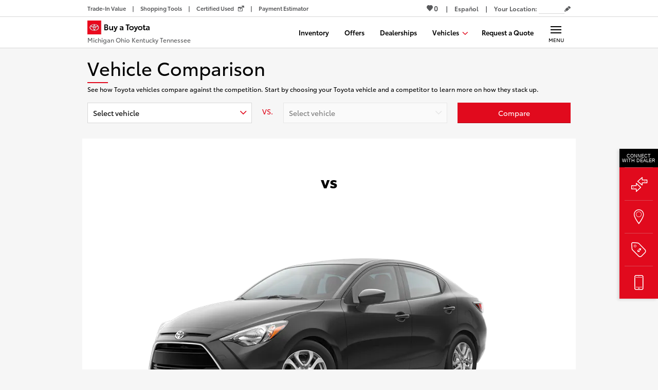

--- FILE ---
content_type: image/svg+xml
request_url: https://www.buyatoyota.com/assets/img/nav/icons/nav-fav-icon-gray-fill.svg
body_size: 339
content:
<svg width="18" height="19" viewBox="0 0 18 19" fill="none" xmlns="http://www.w3.org/2000/svg">
<path d="M12.3154 2.67029e-05C11.1005 0.0634398 9.93784 0.514084 8.99758 1.28599C8.05733 0.514084 6.89467 0.0634398 5.6798 2.67029e-05C4.90959 0.00499222 4.14896 0.171183 3.44686 0.487901C2.74477 0.804619 2.11677 1.26484 1.60331 1.83895C0.572192 2.96133 1.14441e-05 4.42991 1.14441e-05 5.95403C1.14441e-05 7.47814 0.572192 8.94672 1.60331 10.0691L7.12008 15.9588L8.99758 18.0035L10.8751 16.0102L16.3919 10.1205C17.4468 8.99213 18.023 7.49858 17.9993 5.95403C18.0111 4.42695 17.4356 2.95374 16.3919 1.83895C15.8769 1.26324 15.2469 0.802074 14.5424 0.485297C13.838 0.168521 13.0749 0.00319719 12.3025 2.67029e-05H12.3154Z" fill="#58595B"/>
</svg>


--- FILE ---
content_type: application/x-javascript;charset=utf-8
request_url: https://smetrics.toyota.com/id?d_visid_ver=4.4.0&d_fieldgroup=A&mcorgid=8F8B67C25245B30D0A490D4C%40AdobeOrg&mid=66921349380282844452093283817018812720&ts=1769750758127
body_size: -43
content:
{"mid":"66921349380282844452093283817018812720"}

--- FILE ---
content_type: text/javascript
request_url: https://sdtagging.azureedge.net/scripts/sdt2.js?containerId=TOYOTA&dl=sd
body_size: 140565
content:

/* Webpack Runtime */(()=>{"use strict";var e,r={},o={};function t(e){var n=o[e];if(void 0!==n)return n.exports;var a=o[e]={exports:{}};return r[e].call(a.exports,a,a.exports,t),a.exports}t.m=r,e=[],t.O=(r,o,n,a)=>{if(!o){var l=1/0;for(u=0;u<e.length;u++){for(var[o,n,a]=e[u],i=!0,f=0;f<o.length;f++)(!1&a||l>=a)&&Object.keys(t.O).every((e=>t.O[e](o[f])))?o.splice(f--,1):(i=!1,a<l&&(l=a));if(i){e.splice(u--,1);var p=n();void 0!==p&&(r=p)}}return r}a=a||0;for(var u=e.length;u>0&&e[u-1][2]>a;u--)e[u]=e[u-1];e[u]=[o,n,a]},t.d=(e,r)=>{for(var o in r)t.o(r,o)&&!t.o(e,o)&&Object.defineProperty(e,o,{enumerable:!0,get:r[o]})},t.o=(e,r)=>Object.prototype.hasOwnProperty.call(e,r),t.r=e=>{"undefined"!=typeof Symbol&&Symbol.toStringTag&&Object.defineProperty(e,Symbol.toStringTag,{value:"Module"}),Object.defineProperty(e,"__esModule",{value:!0})},(()=>{var e={666:0};t.O.j=r=>0===e[r];var r=(r,o)=>{var n,a,[l,i,f]=o,p=0;if(l.some((r=>0!==e[r]))){for(n in i)t.o(i,n)&&(t.m[n]=i[n]);if(f)var u=f(t)}for(r&&r(o);p<l.length;p++)a=l[p],t.o(e,a)&&e[a]&&e[a][0](),e[a]=0;return t.O(u)},o=self.webpackChunkSD_Toyota=self.webpackChunkSD_Toyota||[];o.forEach(r.bind(null,0)),o.push=r.bind(null,o.push.bind(o))})()})();
/* Core */"use strict";(self.webpackChunkSD_Toyota=self.webpackChunkSD_Toyota||[]).push([[321],{cjegno:(e,t,a)=>{a.r(t),a.d(t,{__assign:()=>o,__asyncDelegator:()=>w,__asyncGenerator:()=>C,__asyncValues:()=>x,__await:()=>N,__awaiter:()=>v,__classPrivateFieldGet:()=>O,__classPrivateFieldIn:()=>k,__classPrivateFieldSet:()=>A,__createBinding:()=>h,__decorate:()=>s,__esDecorate:()=>u,__exportStar:()=>y,__extends:()=>r,__generator:()=>f,__importDefault:()=>M,__importStar:()=>S,__makeTemplateObject:()=>V,__metadata:()=>p,__param:()=>c,__propKey:()=>d,__read:()=>E,__rest:()=>i,__runInitializers:()=>l,__setFunctionName:()=>m,__spread:()=>b,__spreadArray:()=>L,__spreadArrays:()=>_,__values:()=>g});var n=function(e,t){return n=Object.setPrototypeOf||{__proto__:[]}instanceof Array&&function(e,t){e.__proto__=t}||function(e,t){for(var a in t)Object.prototype.hasOwnProperty.call(t,a)&&(e[a]=t[a])},n(e,t)};function r(e,t){if("function"!=typeof t&&null!==t)throw new TypeError("Class extends value "+String(t)+" is not a constructor or null");function a(){this.constructor=e}n(e,t),e.prototype=null===t?Object.create(t):(a.prototype=t.prototype,new a)}var o=function(){return o=Object.assign||function(e){for(var t,a=1,n=arguments.length;a<n;a++)for(var r in t=arguments[a])Object.prototype.hasOwnProperty.call(t,r)&&(e[r]=t[r]);return e},o.apply(this,arguments)};function i(e,t){var a={};for(var n in e)Object.prototype.hasOwnProperty.call(e,n)&&t.indexOf(n)<0&&(a[n]=e[n]);if(null!=e&&"function"==typeof Object.getOwnPropertySymbols){var r=0;for(n=Object.getOwnPropertySymbols(e);r<n.length;r++)t.indexOf(n[r])<0&&Object.prototype.propertyIsEnumerable.call(e,n[r])&&(a[n[r]]=e[n[r]])}return a}function s(e,t,a,n){var r,o=arguments.length,i=o<3?t:null===n?n=Object.getOwnPropertyDescriptor(t,a):n;if("object"==typeof Reflect&&"function"==typeof Reflect.decorate)i=Reflect.decorate(e,t,a,n);else for(var s=e.length-1;s>=0;s--)(r=e[s])&&(i=(o<3?r(i):o>3?r(t,a,i):r(t,a))||i);return o>3&&i&&Object.defineProperty(t,a,i),i}function c(e,t){return function(a,n){t(a,n,e)}}function u(e,t,a,n,r,o){function i(e){if(void 0!==e&&"function"!=typeof e)throw new TypeError("Function expected");return e}for(var s,c=n.kind,u="getter"===c?"get":"setter"===c?"set":"value",l=!t&&e?n.static?e:e.prototype:null,d=t||(l?Object.getOwnPropertyDescriptor(l,n.name):{}),m=!1,p=a.length-1;p>=0;p--){var v={};for(var f in n)v[f]="access"===f?{}:n[f];for(var f in n.access)v.access[f]=n.access[f];v.addInitializer=function(e){if(m)throw new TypeError("Cannot add initializers after decoration has completed");o.push(i(e||null))};var h=(0,a[p])("accessor"===c?{get:d.get,set:d.set}:d[u],v);if("accessor"===c){if(void 0===h)continue;if(null===h||"object"!=typeof h)throw new TypeError("Object expected");(s=i(h.get))&&(d.get=s),(s=i(h.set))&&(d.set=s),(s=i(h.init))&&r.push(s)}else(s=i(h))&&("field"===c?r.push(s):d[u]=s)}l&&Object.defineProperty(l,n.name,d),m=!0}function l(e,t,a){for(var n=arguments.length>2,r=0;r<t.length;r++)a=n?t[r].call(e,a):t[r].call(e);return n?a:void 0}function d(e){return"symbol"==typeof e?e:"".concat(e)}function m(e,t,a){return"symbol"==typeof t&&(t=t.description?"[".concat(t.description,"]"):""),Object.defineProperty(e,"name",{configurable:!0,value:a?"".concat(a," ",t):t})}function p(e,t){if("object"==typeof Reflect&&"function"==typeof Reflect.metadata)return Reflect.metadata(e,t)}function v(e,t,a,n){return new(a||(a=Promise))((function(r,o){function i(e){try{c(n.next(e))}catch(e){o(e)}}function s(e){try{c(n.throw(e))}catch(e){o(e)}}function c(e){var t;e.done?r(e.value):(t=e.value,t instanceof a?t:new a((function(e){e(t)}))).then(i,s)}c((n=n.apply(e,t||[])).next())}))}function f(e,t){var a,n,r,o,i={label:0,sent:function(){if(1&r[0])throw r[1];return r[1]},trys:[],ops:[]};return o={next:s(0),throw:s(1),return:s(2)},"function"==typeof Symbol&&(o[Symbol.iterator]=function(){return this}),o;function s(s){return function(c){return function(s){if(a)throw new TypeError("Generator is already executing.");for(;o&&(o=0,s[0]&&(i=0)),i;)try{if(a=1,n&&(r=2&s[0]?n.return:s[0]?n.throw||((r=n.return)&&r.call(n),0):n.next)&&!(r=r.call(n,s[1])).done)return r;switch(n=0,r&&(s=[2&s[0],r.value]),s[0]){case 0:case 1:r=s;break;case 4:return i.label++,{value:s[1],done:!1};case 5:i.label++,n=s[1],s=[0];continue;case 7:s=i.ops.pop(),i.trys.pop();continue;default:if(!(r=i.trys,(r=r.length>0&&r[r.length-1])||6!==s[0]&&2!==s[0])){i=0;continue}if(3===s[0]&&(!r||s[1]>r[0]&&s[1]<r[3])){i.label=s[1];break}if(6===s[0]&&i.label<r[1]){i.label=r[1],r=s;break}if(r&&i.label<r[2]){i.label=r[2],i.ops.push(s);break}r[2]&&i.ops.pop(),i.trys.pop();continue}s=t.call(e,i)}catch(e){s=[6,e],n=0}finally{a=r=0}if(5&s[0])throw s[1];return{value:s[0]?s[1]:void 0,done:!0}}([s,c])}}}var h=Object.create?function(e,t,a,n){void 0===n&&(n=a);var r=Object.getOwnPropertyDescriptor(t,a);r&&!("get"in r?!t.__esModule:r.writable||r.configurable)||(r={enumerable:!0,get:function(){return t[a]}}),Object.defineProperty(e,n,r)}:function(e,t,a,n){void 0===n&&(n=a),e[n]=t[a]};function y(e,t){for(var a in e)"default"===a||Object.prototype.hasOwnProperty.call(t,a)||h(t,e,a)}function g(e){var t="function"==typeof Symbol&&Symbol.iterator,a=t&&e[t],n=0;if(a)return a.call(e);if(e&&"number"==typeof e.length)return{next:function(){return e&&n>=e.length&&(e=void 0),{value:e&&e[n++],done:!e}}};throw new TypeError(t?"Object is not iterable.":"Symbol.iterator is not defined.")}function E(e,t){var a="function"==typeof Symbol&&e[Symbol.iterator];if(!a)return e;var n,r,o=a.call(e),i=[];try{for(;(void 0===t||t-- >0)&&!(n=o.next()).done;)i.push(n.value)}catch(e){r={error:e}}finally{try{n&&!n.done&&(a=o.return)&&a.call(o)}finally{if(r)throw r.error}}return i}function b(){for(var e=[],t=0;t<arguments.length;t++)e=e.concat(E(arguments[t]));return e}function _(){for(var e=0,t=0,a=arguments.length;t<a;t++)e+=arguments[t].length;var n=Array(e),r=0;for(t=0;t<a;t++)for(var o=arguments[t],i=0,s=o.length;i<s;i++,r++)n[r]=o[i];return n}function L(e,t,a){if(a||2===arguments.length)for(var n,r=0,o=t.length;r<o;r++)!n&&r in t||(n||(n=Array.prototype.slice.call(t,0,r)),n[r]=t[r]);return e.concat(n||Array.prototype.slice.call(t))}function N(e){return this instanceof N?(this.v=e,this):new N(e)}function C(e,t,a){if(!Symbol.asyncIterator)throw new TypeError("Symbol.asyncIterator is not defined.");var n,r=a.apply(e,t||[]),o=[];return n={},i("next"),i("throw"),i("return"),n[Symbol.asyncIterator]=function(){return this},n;function i(e){r[e]&&(n[e]=function(t){return new Promise((function(a,n){o.push([e,t,a,n])>1||s(e,t)}))})}function s(e,t){try{(a=r[e](t)).value instanceof N?Promise.resolve(a.value.v).then(c,u):l(o[0][2],a)}catch(e){l(o[0][3],e)}var a}function c(e){s("next",e)}function u(e){s("throw",e)}function l(e,t){e(t),o.shift(),o.length&&s(o[0][0],o[0][1])}}function w(e){var t,a;return t={},n("next"),n("throw",(function(e){throw e})),n("return"),t[Symbol.iterator]=function(){return this},t;function n(n,r){t[n]=e[n]?function(t){return(a=!a)?{value:N(e[n](t)),done:!1}:r?r(t):t}:r}}function x(e){if(!Symbol.asyncIterator)throw new TypeError("Symbol.asyncIterator is not defined.");var t,a=e[Symbol.asyncIterator];return a?a.call(e):(e=g(e),t={},n("next"),n("throw"),n("return"),t[Symbol.asyncIterator]=function(){return this},t);function n(a){t[a]=e[a]&&function(t){return new Promise((function(n,r){(function(e,t,a,n){Promise.resolve(n).then((function(t){e({value:t,done:a})}),t)})(n,r,(t=e[a](t)).done,t.value)}))}}}function V(e,t){return Object.defineProperty?Object.defineProperty(e,"raw",{value:t}):e.raw=t,e}var I=Object.create?function(e,t){Object.defineProperty(e,"default",{enumerable:!0,value:t})}:function(e,t){e.default=t};function S(e){if(e&&e.__esModule)return e;var t={};if(null!=e)for(var a in e)"default"!==a&&Object.prototype.hasOwnProperty.call(e,a)&&h(t,e,a);return I(t,e),t}function M(e){return e&&e.__esModule?e:{default:e}}function O(e,t,a,n){if("a"===a&&!n)throw new TypeError("Private accessor was defined without a getter");if("function"==typeof t?e!==t||!n:!t.has(e))throw new TypeError("Cannot read private member from an object whose class did not declare it");return"m"===a?n:"a"===a?n.call(e):n?n.value:t.get(e)}function A(e,t,a,n,r){if("m"===n)throw new TypeError("Private method is not writable");if("a"===n&&!r)throw new TypeError("Private accessor was defined without a setter");if("function"==typeof t?e!==t||!r:!t.has(e))throw new TypeError("Cannot write private member to an object whose class did not declare it");return"a"===n?r.call(e,a):r?r.value=a:t.set(e,a),a}function k(e,t){if(null===t||"object"!=typeof t&&"function"!=typeof t)throw new TypeError("Cannot use 'in' operator on non-object");return"function"==typeof e?t===e:e.has(t)}},"+1SyoC":(e,t,a)=>{Object.defineProperty(t,"__esModule",{value:!0}),t.ActionResolver=void 0;var n=a("J0EJQB"),r=function(){function e(e){this.registeredActions={},this.containerInstance=e}return e.prototype.addActions=function(e){for(var t=n.keys(e),a=0;a<t.length;a++){var r=t[a],o=new e[r];this.registeredActions[r]=o}},e.prototype.resolveAll=function(){for(var e={},t=n.keys(this.registeredActions),a=0;a<t.length;a++){var r=t[a];e[r]=this.resolve(r)}return e},e.prototype.resolve=function(e){var t=this.containerInstance.actions[e];if(void 0!==t){if("function"==typeof t)return t;if(void 0===t.__resolved&&(t.__resolved=!0,!t||!t.fn)){var a=this.registeredActions[e];a?(t=t||{},a.name=e,a.parentContainerInstance=this.containerInstance,t.fn=function(e){return a.fire(e)},t.getValuesFn=a.getActionValues.bind(a),t.actionObj=a,t.defaults=t.defaults||{},t.defaults.values=n.extend(a.defaultValues,t.defaults.values||{}),t.defaults.vars=n.extend(a.defaultVars,t.defaults.vars||{}),t.defaults.consentRequired=n.extend(a.defaultConsentRequired,t.defaults.consentRequired||{})):n.error("ActionResolver::Action not found: '".concat(e,"' (ContainerId = ").concat(this.containerInstance.containerId,")")),this.containerInstance.actions[e]=t}}else n.error("ActionResolver::Action not found: '".concat(e,"' (ContainerId = ").concat(this.containerInstance.containerId,")"));return t},e}();t.ActionResolver=r},JvLhj1:(e,t,a)=>{Object.defineProperty(t,"__esModule",{value:!0}),t.getActionType=t.registerActionType=void 0;var n=a("J0EJQB");t.registerActionType=function(e,t){var a=n.getGlobalState().actionTypes;a[e]?n.error("Action type "+e+" loaded more than once."):(n.debug(e+" action type loaded."),t&&(a[e=e.toLowerCase()]=t))},t.getActionType=function(e){return n.getGlobalState().actionTypes[e=(e||"").toLowerCase()]}},XHCG9u:(e,t,a)=>{Object.defineProperty(t,"__esModule",{value:!0}),t.ActionType=void 0;var n,r=a("pT/OH7"),o=a("J0EJQB"),i=function(){function e(){this.name=null,this.defaultValues={},this.defaultVars={},this.defaultConsentRequired={},this.eventQueue=[]}return e.prototype.fire=function(e){var t=this.getActionEventType(e);if(!this.hasConsent(e,t))return o.debugObj({NoConsentToFireEvent:{eventType:t,actionFuncParams:e}}),void this.eventQueue.push(e);switch(t){case n.Load:return this.onLoad(e);case n.LoadComplete:return this.onLoadComplete(e);case n.ConsentChanged:return this.consentChanged(e);default:return this.onFire(e)}},e.prototype.hasConsent=function(e,t){if(!e.consentRequired||t===n.ConsentChanged)return!0;var a=null;if(t===n.Load||t===n.LoadComplete?a=e.consentRequired.load:t===n.Other&&(a=e.consentRequired.fire),!a)return!0;for(var r in a){if(o.stringToBool(a[r])&&!o.stringToBool(e.template.consent[r]))return!1}return!0},e.prototype.onFire=function(e){},e.prototype.onLoad=function(e){},e.prototype.onLoadComplete=function(e){},e.prototype.consentChanged=function(e){if(this.eventQueue.length>0){var t=this.eventQueue.slice();this.eventQueue=[];for(var a=0,n=t;a<n.length;a++){var r=n[a];o.debugObj({ReprocessingQueuedItem:{queuedItem:r,actionFuncParams:e}}),r.template.consent=e.template.consent,this.fire(r)}}this.onConsentChanged(e)},e.prototype.onConsentChanged=function(e){},e.prototype.getActionValues=function(e){return e({})},e.prototype.getActionEventType=function(e){if(!e.rule.isInternalRule)return n.Other;switch(e.rule.dataLayer.eventName){case r.onLoadEventName:return n.Load;case r.onLoadCompleteEventName:return n.LoadComplete;case r.onConsentChangedEventName:return n.ConsentChanged;default:return n.Other}},e}();t.ActionType=i,function(e){e[e.Load=0]="Load",e[e.LoadComplete=1]="LoadComplete",e[e.ConsentChanged=2]="ConsentChanged",e[e.Other=3]="Other"}(n||(n={}))},mcy2UT:(e,t,a)=>{Object.defineProperty(t,"__esModule",{value:!0}),t.BCDataLayer=void 0;var n=a("xAmISR"),r=a("J0EJQB"),o=a("pT/OH7"),i=function(){function e(){this.hashCode=null,this.idKey="",this.dataLayerHelper=null,this.dataLayerName="";var e=r.getSDName();this.dataLayerName=e+"DataLayer",window[this.dataLayerName]=window[this.dataLayerName]||{},this.idKey=r.generateRandomId(),window[this.dataLayerName][o.bcDataLayerIdKey]=this.idKey,r.debugObj({BCDLInit:{dataLayer:r.extend({},window[this.dataLayerName])}})}return e.prototype.update=function(e){for(var t in r.debugObj({BCDLUpdate:{oldValue:r.extend({},window[this.dataLayerName]),newValue:r.extend({},e)}}),window[this.dataLayerName])delete window[this.dataLayerName][t];for(var t in e)window[this.dataLayerName][t]=e[t];this.idKey=r.generateRandomId(),window[this.dataLayerName][o.bcDataLayerIdKey]=this.idKey,this.dataLayerHelper=new n.DataLayerHelper(window[this.dataLayerName]),this.hashCode=this.dataLayerHelper.getHashCode()},e.prototype.get=function(){return r.debugObj({BCDLGet:{dataLayer:r.extend({},window[this.dataLayerName])}}),window[this.dataLayerName]},e.prototype.isChanged=function(e){void 0===e&&(e=!0);var t,a=!1;window[this.dataLayerName][o.bcDataLayerIdKey]!==this.idKey&&(a=!0,this.idKey=r.generateRandomId(),window[this.dataLayerName][o.bcDataLayerIdKey]=this.idKey);var i=new n.DataLayerHelper(window[this.dataLayerName]).getHashCode();t=i!==this.hashCode;var s=a||t;return r.debugObj({BCDLIsChanged:{isChanged:s,oldHash:this.hashCode,newHash:i,isIdKeyChanged:a,isHashChanged:t,dataLayer:r.extend({},window[this.dataLayerName])}}),s&&e&&(this.hashCode=i),s},e.prototype.setIsChanged=function(){r.debugObj({BCDLSetIsChanged:{changed:!0}}),this.hashCode=null},e.prototype.getHashCode=function(){return this.hashCode},e}();t.BCDataLayer=i},"2Jg0U5":(e,t,a)=>{Object.defineProperty(t,"__esModule",{value:!0}),t.CommandProcessor=void 0;var n=a("dWaaf+"),r=a("AF2Jfh"),o=a("GCxUB6"),i=a("bzsGzZ"),s=a("VSgq37"),c=a("nJzcAz"),u=a("w0QlZK"),l=a("+v25ki"),d=a("e+ievk"),m=a("/TxWsh"),p=a("nC/OXL"),v=a("voQswR"),f=a("J0EJQB"),h=a("pT/OH7"),y=a("VbWbRH"),g=function(){function e(){this._state={},this._commandMap={},this._commandQueue=[],this._isRunning=!1,this._isDDC=null,this._ddcHackRegex=/function\s*\(\)\s*\{\s*[a-z]\.window\[[a-z]\.dataLayerName\]\s*=\s*[a-z]\s*\}/,this.setCommands([new n.InitCommand,new r.CreateCommand,new o.ConfigCommand,new i.DebugCommand,new s.PushCommand,new c.SendCommand,new u.DataLayerCommand,new l.SetCommand,new d.GetSessionIdCommand,new m.OnContainerInitializedCommand,new p.ContainerMessagingCommands,new v.ConsentCommands])}return e.prototype.getState=function(){return this._state},e.prototype.push=function(e,t){var a=this;if(e&&1===e.length&&"function"==typeof e[0]&&this.getIsDDC()&&this._ddcHackRegex.test(e[0].toString())){if(f.isDebug()){var n=f.extend({},e||{}),r={DDCHACK:{cmd:(e[0]||"").toString(),args:n}};f.debugObj(r)}this.executeImmediately(e)}else this.addToQueue(e,"Queue",(function(e){f.forEach(e,(function(e){return a._commandQueue.push(e)}))}),t)},e.prototype.getIsDDC=function(){if(null===this._isDDC){var e=y.getContainerInstances();for(var t in e){var a=e[t];if(a.initialized)if(this._isDDC=!1,a.metadata)if("DEALERDOTCOM"===(a.metadata.providerId||"").toUpperCase()){this._isDDC=!0;break}}}return this._isDDC},e.prototype.insert=function(e,t){var a=this;this.addToQueue(e,"Insert",(function(e){e.reverse(),f.forEach(e,(function(e){return a._commandQueue.unshift(e)}))}),t)},e.prototype.executeImmediately=function(e,t){var a=this;t||(t=function(){});var n=null,r=0;this.addToQueue(e,"ExecuteImmediately",(function(e){n=e}),{processQueueCommands:!1,isImmediate:!0});var o=function(){if(++r==n.length)return t()};f.forEach(n,(function(e){return a.execute(e,o)}))},e.prototype.addToQueue=function(e,t,a,n){if(e&&e.length&&e.length>0){var r=f.getGlobalState();n=f.extend({processQueueCommands:!0,isImmediate:!1,copyFromBCDataLayer:!1},n);var o=[];if(f.isDebug()){var i=f.extend({},e||{}),s={cmd:(e[0]||"").toString(),args:i,cmdProcessorParams:n,isRunning:this._isRunning,queue:this._commandQueue},c={},u=t;"string"==typeof e[0]?u+=":".concat(e[0]):"function"==typeof e[0]&&(u+=":FUNCTION(".concat(e[0].toString(),")")),c[u]=s,f.debugObj(c)}if(n.copyFromBCDataLayer&&r.dataLayer&&r.dataLayer.bcDataLayer&&r.dataLayer.bcDataLayer.isChanged()){var l=f.extend({},r.dataLayer.bcDataLayer.get());if(delete l[h.bcDataLayerIdKey],f.isDebug()){i=f.extend({},e||{});(c={})[u="CommandProcessor:CopyFromBCDataLayer"]=s={bcDataLayer:l},f.debugObj(c)}var d={command:"dataLayer",args:[l,!0],commandProcessorParams:{processQueueCommands:!1}};o.push(d)}var m={command:e[0],args:Array.prototype.slice.call(e,1),commandProcessorParams:n};o.push(m),a(o),!this._isRunning&&n.processQueueCommands&&this.processQueue()}},e.prototype.processQueue=function(){var e=this;this._isRunning=!0;var t=function(){if(0!==e._commandQueue.length){var a=e._commandQueue.shift();try{e.execute(a,t)}catch(e){f.error("CommandProcessor::"+a.command,e)}}else e._isRunning=!1};t()},e.prototype.execute=function(e,t){if("function"==typeof e.command)return e.command(),t();if("string"!=typeof e.command)return f.debugObj({QueueItem:{queueItem:e}}),f.error("Unexpected type for queueItem.command: ".concat(typeof e.command)),t();var a=this._commandMap[e.command.toLowerCase()];if(!a){if(f.isDebug()){var n=f.extend({},e.args||{}),r=(c={},"UnknownCommand");"string"==typeof e.command&&(r+=":".concat(e.command)),c[r]={cmd:e.command,args:n},f.debugObj(c)}return this.forwardToSDA(e.command,e.args),t()}try{var o={args:e.args,isImmediate:e.commandProcessorParams.isImmediate};if(f.isDebug()&&"trackLinks"!==e.command){var i="Exec";"string"==typeof e.command&&(i+=":".concat(e.command));try{if(e.args&&JSON&&JSON.stringify){var s=JSON.stringify(e.args);s.length>50&&(s=s.substring(0,50)+"..."),i+=":".concat(s)}}catch(e){}var c={cmd:e.command,commandParams:o};f.debugGroupStart(i,{params:c,collapsed:"push"!==e.command})}var u=function(){return f.debugGroupEnd(),t()};if(a.isAsync&&(o.callback=u),a.action.apply(a.obj,[o]),!a.isAsync)return u()}catch(a){var l=e&&"string"==typeof e.command?e.command:"";return f.error("Command::".concat(l),a),t()}},e.prototype.forwardToSDA=function(e,t,a){if(f.isDebug()){var n=f.extend({},t||{}),r={},o="ForwardToSDA";"string"==typeof e&&(o+=":".concat(e)),r[o]={cmd:e,args:n},f.debugObj(r)}var i=f.trim(a||"").toUpperCase(),s=y.getContainerInstances();for(var c in s)if(!i||i===c.toUpperCase()){var u=s[c];if(u.initialized)for(var l in u.actions){var d=u.actions[l];if("function"!=typeof d&&"SDAnalytics"===d.type){var m=u.actionResolver.resolve(l);"function"!=typeof m&&m.actionObj.forwardToSDA(e,t)}}}},e.prototype.setCommands=function(e){var t={commandProcessor:this};this._commandMap={};for(var a=0;a<e.length;a++)if(e[a]&&"object"==typeof e[a]){try{var n=e[a];n.init(t),n.initialized=!0}catch(e){f.error("Command failed to initialize",e)}for(var r in e[a])if(r&&"function"==typeof e[a][r])if("__"===r.substring(0,2)){var o=r.substring(2).toLowerCase();this._commandMap[o]={obj:e[a],action:e[a][r],isAsync:!0}}else if(r&&"_"===r.substring(0,1)){o=r.substring(1).toLowerCase();this._commandMap[o]={obj:e[a],action:e[a][r],isAsync:!1}}}},e}();t.CommandProcessor=g},VZsk0u:(e,t)=>{Object.defineProperty(t,"__esModule",{value:!0}),t.Command=void 0;var a=function(){function e(){this.initialized=!1}return e.prototype.init=function(e){this.commandProcessor=e.commandProcessor,this.state=this.commandProcessor.getState()},e}();t.Command=a},GCxUB6:(e,t,a)=>{Object.defineProperty(t,"__esModule",{value:!0}),t.ConfigCommand=void 0;var n=a("cjegno"),r=a("VZsk0u"),o=a("J0EJQB"),i=function(e){function t(){return null!==e&&e.apply(this,arguments)||this}return n.__extends(t,e),t.prototype._config=function(e){var t=e.args[0],a=e.args[1];o.getGlobalState().config[t]=a,this.commandProcessor.forwardToSDA("config",[t,a])},t.prototype._getConfig=function(e){var t=e.args[0];(0,e.args[1])(o.getGlobalState().config[t])},t}(r.Command);t.ConfigCommand=i},voQswR:(e,t,a)=>{Object.defineProperty(t,"__esModule",{value:!0}),t.ConsentCommands=void 0;var n,r,o=a("cjegno"),i=a("VZsk0u"),s=a("J0EJQB"),c=a("pT/OH7"),u=a("VbWbRH"),l=function(e){function t(){var t=null!==e&&e.apply(this,arguments)||this;return t._initializationState=n.NotInitialized,t._provider=r.Unknown,t._initCallbackMaxWaitMS=3e3,t._getConsentCallbackMaxWaitMS=2e3,t._pollingIntervalMS=1e3,t}return o.__extends(t,e),t.prototype.__initConsent=function(e){var t=e.callback;if(this._initializationState!==n.NotInitialized)return t();this._initializationState=n.Initializing;var a=s.waitForCallback((function(e,a){return t()}),this._initCallbackMaxWaitMS);this.initialize(a)},t.prototype.initialize=function(e){var t=this,a=function(){if(e)return e()},o=this.detectProvider();return o==r.Unknown?(setTimeout((function(){return t.initialize()}),this._pollingIntervalMS),a()):(s.debug("Consent provider detected: "+o),this.updateConsentSettings((function(){return t._initializationState=n.Initialized,a()})))},t.prototype.detectProvider=function(){return this._provider==r.Unknown&&window&&window.getConsentCa&&"function"==typeof window.getConsentCa&&(this._provider=r.ComplyAuto),this._provider},t.prototype.updateConsentSettings=function(e){var t=this,a=function(){return t._initializationState===n.Initializing?t.attachConsentChangedHandler(e):e?e():void 0};return this.getConsentSettings((function(e){if(!e)return a();var r=u.getContainerInstances();for(var o in r){t.mergeSettings(o,e);t._initializationState===n.Initialized&&t.fireConsentChangeEvent(o)}return a()}))},t.prototype.fireConsentChangeEvent=function(e){s.getGlobalState().commandProcessor.push(["push",{sendTo:e,eventName:c.onConsentChangedEventName,isClientEvent:!0}])},t.prototype.attachConsentChangedHandler=function(e){var t=function(){if(e)return e()};return this.detectProvider()===r.ComplyAuto?this.attachConsentChangedHandlerComplyAuto(t):t()},t.prototype.onConsentChanged=function(){this.updateConsentSettings()},t.prototype.mergeSettings=function(e,t){if(s.debugObj({mergeSettings:{containerId:e,consentSettings:t}}),!t)return!1;var a=!1,n=u.getContainerInstance(e);return null!==t.general&&"boolean"!=typeof t.general||n.consent.general===t.general||(n.consent.general=t.general,a=!0),null!==t.functional&&"boolean"!=typeof t.functional||n.consent.functional===t.functional||(n.consent.functional=t.functional,a=!0),null!==t.targeting&&"boolean"!=typeof t.targeting||n.consent.targeting===t.targeting||(n.consent.targeting=t.targeting,a=!0),null!==t.statistics&&"boolean"!=typeof t.statistics||n.consent.statistics===t.statistics||(n.consent.statistics=t.statistics,a=!0),a},t.prototype.getConsentSettings=function(e){return this.detectProvider()===r.ComplyAuto?this.getConsentSettingsComplyAuto(e):e(this.createEmptyConsentSettings())},t.prototype.createEmptyConsentSettings=function(){return{general:null,functional:null,targeting:null,statistics:null}},t.prototype.getConsentSettingsComplyAuto=function(e){var t=this,a=s.waitForCallback((function(a,n){return s.debugObj({getConsentSettingsComplyAutoResult:{err:a,errStr:a?a.toString():"",value:n}}),e(a?null:t.parseComplyAutoSettings(n))}),this._getConsentCallbackMaxWaitMS);try{window.getConsentCa([a])}catch(e){}},t.prototype.attachConsentChangedHandlerComplyAuto=function(e){var t=this;if("function"!=typeof window.addConsentListenerCa)return e();try{window.addConsentListenerCa((function(e){t.onConsentChanged()}))}catch(e){}return e()},t.prototype.parseComplyAutoSettings=function(e){var t=this.createEmptyConsentSettings();return void 0!==e.general&&(t.general=e.general),void 0!==e.functional&&(t.functional=e.functional),void 0!==e.targeting&&(t.targeting=e.targeting),void 0!==e.statistics&&(t.statistics=e.statistics),t},t}(i.Command);t.ConsentCommands=l,function(e){e[e.NotInitialized=0]="NotInitialized",e[e.Initializing=1]="Initializing",e[e.Initialized=2]="Initialized"}(n||(n={})),function(e){e.Unknown="",e.ComplyAuto="ComplyAuto"}(r||(r={}))},"nC/OXL":(e,t,a)=>{Object.defineProperty(t,"__esModule",{value:!0}),t.ContainerMessagingCommands=void 0;var n=a("cjegno"),r=a("VZsk0u"),o=a("zYusTv"),i=a("VbWbRH"),s=a("J0EJQB"),c=function(e){function t(){var t=null!==e&&e.apply(this,arguments)||this;return t._initialized=!1,t._msgTypeSetValue="SD_SetValue",t}return n.__extends(t,e),t.prototype._initContainerMessaging=function(){var e=this;return this._initialized||(this._initialized=!0,o.addListener(this._msgTypeSetValue,(function(t){return e.onSetValue(t.data,t.source)})),o.setCaptureUnhandledMessages(!1)),!0},t.prototype._setValue=function(e){var t=s.getArgs(e.args,"key","value","forwardToMainWindow"),a=t.key,n=t.value,r=t.forwardToMainWindow;if(s.debugObj({SetValue:{key:a,value:n,forwardToMainWindow:r}}),window[a]=n,s.isIFrame()&&!1!==r&&s.isJSONSupported()){var o={type:this._msgTypeSetValue,containerId:"TOYOTA",key:a,value:JSON.stringify(n)};s.sendMessage(o,window.top)}return!0},t.prototype.onSetValue=function(e,t){s.debugObj({OnSetValue:{message:e}}),i.getContainerInstance(e.containerId)&&s.isJSONSupported()&&(window[e.key]=JSON.parse(e.value))},t}(r.Command);t.ContainerMessagingCommands=c},AF2Jfh:(e,t,a)=>{Object.defineProperty(t,"__esModule",{value:!0}),t.CreateCommand=void 0;var n=a("cjegno"),r=a("VZsk0u"),o=a("VbWbRH"),i=a("J0EJQB"),s=a("pT/OH7"),c=function(e){function t(){return null!==e&&e.apply(this,arguments)||this}return n.__extends(t,e),t.prototype.__create=function(e){var t=this,a={},n=Array.prototype.slice.call(e.args||[],0),r=e.callback;n.length>0&&("object"==typeof n[0]?a=i.extend({},n[0]):(a={},n.length>=1&&"string"==typeof n[0]&&(a.containerId=i.trim(n[0]).toUpperCase()),n.length>=3&&"string"==typeof n[0]&&"string"==typeof n[1]&&"string"==typeof n[2]&&(a.clientId=n[0],a.retailerId=n[1],a.providerId=n[2])));var c=a.containerId;if(!c)return i.error("Must specify containerId when calling create."),r();var u=function(e){var n=t.state.created=t.state.created||{},c=e.containerId;if(!n[c]){n[c]=!0,t.state.createTime=i.getPerfTime(),o.initializeContainer(c,a);var u=i.getGlobalState(),l=i.getSD();for(var d in l&&(l.isReady=!0),u.commandProcessor.insert(["initConsent"]),u.commandProcessor.insert(["initContainerMessaging"]),u.commandProcessor.push(["push",{sendTo:c,eventName:s.onLoadEventName,isClientEvent:!0},{skipBCDataLayerUpdate:!0}]),u.commandProcessor.push(["push",{sendTo:c,eventName:s.onLoadCompleteEventName,isClientEvent:!0},{skipBCDataLayerUpdate:!0}]),u.config)u.commandProcessor.forwardToSDA("config",[d,u.config[d]],c)}return r()},l=o.getContainerInstance(c);if(l)return u(l);var d=(new Date).getTime()+15e3,m=function(){return(l=o.getContainerInstance(c))?u(l):(new Date).getTime()>d?(i.error("Unknown container ID: "+c),r()):void setTimeout(m,250)};m()},t}(r.Command);t.CreateCommand=c},w0QlZK:(e,t,a)=>{Object.defineProperty(t,"__esModule",{value:!0}),t.DataLayerCommand=void 0;var n=a("cjegno"),r=a("VZsk0u"),o=a("J0EJQB"),i=function(e){function t(){return null!==e&&e.apply(this,arguments)||this}return n.__extends(t,e),t.prototype.__dataLayer=function(e){var t=e.callback,a=e.args[0],n=o.defaultIfUndefined(e.args[1],!1);if(a&&a.events){var r=o.getGlobalState();r.pendingEvents=r.pendingEvents||[];var i=a.events.split(",");o.forEach(i,(function(e){if(e){var t={eventName:e};r.pendingEvents.push(t)}})),delete a.events}return this.commandProcessor.executeImmediately(["push",a,{replaceExisting:n,skipRules:!0}],t)},t}(r.Command);t.DataLayerCommand=i},bzsGzZ:(e,t,a)=>{Object.defineProperty(t,"__esModule",{value:!0}),t.DebugCommand=void 0;var n=a("cjegno"),r=a("VZsk0u"),o=a("J0EJQB"),i=function(e){function t(){return null!==e&&e.apply(this,arguments)||this}return n.__extends(t,e),t.prototype._debug=function(e){o.debug(e.args[0])},t}(r.Command);t.DebugCommand=i},"e+ievk":(e,t,a)=>{Object.defineProperty(t,"__esModule",{value:!0}),t.GetSessionIdCommand=void 0;var n=a("cjegno"),r=a("VZsk0u"),o=a("J0EJQB"),i=function(e){function t(){return null!==e&&e.apply(this,arguments)||this}return n.__extends(t,e),t.prototype.__getSessionId=function(e){var t=e.callback,a=e.args[0];if(!a||"function"!=typeof a)return o.error("Must include callback function when calling getSessionId()"),t();if(void 0===this.state.created)return o.error("Must call create() before calling getSessionId()"),a(null),t();var n=setTimeout((function(){return r("")}),2e3),r=function(e){if(n&&(clearTimeout(n),n=null),a)return a(e),a=null,t()};this.commandProcessor.forwardToSDA("getSessionId",[r])},t}(r.Command);t.GetSessionIdCommand=i},"dWaaf+":(e,t,a)=>{Object.defineProperty(t,"__esModule",{value:!0}),t.InitCommand=void 0;var n=a("cjegno"),r=a("VZsk0u"),o=a("J0EJQB"),i=a("Hr3YRj"),s=a("U/neA6"),c=function(e){function t(){return null!==e&&e.apply(this,arguments)||this}return n.__extends(t,e),t.prototype._init=function(e){if(!this.state.init){this.state.init=!0;var t=!1;this.state.initTime=o.getPerfTime(),this.state.sdId||(this.state.sdId=o.generateRandomId());var a=s.load(),n=this.getQueryStringVariables();n.debug&&(a.debug=o.stringToBool(n.debug),t=!0);var r=o.restrictValueTo(["production","staging"],(a.containerEnvironment||"Production").toLowerCase(),o.trim(n.containerEnvironment||"").toLowerCase()),i=o.getGlobalState().config;if(i.containerEnvironment=r,a.containerEnvironment!==r&&(a.containerEnvironment=r,t=!0),t&&s.save(a),i.debug=i.debug||a.debug,i.debug){var c=o.getSDQueue();o.getSD().Debug={commandProcessor:this.commandProcessor,state:this.commandProcessor.getState(),queue:c},o.debug("Debug mode activated.")}}},t.prototype.getQueryStringVariables=function(){var e={},t=o.getQueryParams((function(e){return e.toLowerCase()}));return e.debug=t[i.incomingDebug],e.containerEnvironment=t[i.incomingContainerEnvironment],e},t}(r.Command);t.InitCommand=c},"/TxWsh":(e,t,a)=>{Object.defineProperty(t,"__esModule",{value:!0}),t.OnContainerInitializedCommand=void 0;var n=a("cjegno"),r=a("VZsk0u"),o=a("VbWbRH"),i=a("J0EJQB"),s=function(e){function t(){return null!==e&&e.apply(this,arguments)||this}return n.__extends(t,e),t.prototype._onContainerInitialized=function(e){var t=i.getArgs(e.args,"callback","containerId");o.registerOnContainerInitializedHandler(t.containerId,t.callback)},t}(r.Command);t.OnContainerInitializedCommand=s},VSgq37:(e,t,a)=>{Object.defineProperty(t,"__esModule",{value:!0}),t.PushCommand=void 0;var n=a("cjegno"),r=a("VZsk0u"),o=a("xAmISR"),i=a("J0EJQB"),s=function(e){function t(){return null!==e&&e.apply(this,arguments)||this}return n.__extends(t,e),t.prototype.__push=function(e){var t,a=e.callback,n=e.args[0],r=e.args[1];r=i.extend({replaceExisting:!1,skipRules:!1,callback:null,skipBCDataLayerUpdate:!1},r);var s=i.getGlobalState();if(!0===r.replaceExisting)t=i.extend({},n);else{var c=new o.DataLayerHelper(s.dataLayer.current);c.merge(n),t=c.toDataLayer()}s.dataLayer.history.push(n),s.dataLayer.current=t;var u=function(){if(s.dataLayer.current.sendTo&&delete s.dataLayer.current.sendTo,s.dataLayer.current.eventName&&delete s.dataLayer.current.eventName,s.dataLayer.current.isClientEvent&&delete s.dataLayer.current.isClientEvent,s.dataLayer.current._internal&&s.dataLayer.current._internal.sdaEvent&&delete s.dataLayer.current._internal.sdaEvent,!0!==r.skipBCDataLayerUpdate&&s.dataLayer&&s.dataLayer.bcDataLayer&&s.dataLayer.bcDataLayer.update(s.dataLayer.current),r.callback)try{r.callback()}catch(e){}if(a)return a()};return!r.skipRules&&s.ruleProcessor?s.ruleProcessor.processRules(t,u):u()},t}(r.Command);t.PushCommand=s},nJzcAz:(e,t,a)=>{Object.defineProperty(t,"__esModule",{value:!0}),t.SendCommand=void 0;var n=a("cjegno"),r=a("VZsk0u"),o=a("J0EJQB"),i=function(e){function t(){return null!==e&&e.apply(this,arguments)||this}return n.__extends(t,e),t.prototype.__send=function(e){var t=e.callback,a=o.getArgs(e.args,"hitType","eventCategory","eventAction","eventLabel","eventValue","eventNonInteractive","hitCallback","interaction"),n=a.hitCallback,r=[],i={},s=(a.hitType||"").toLowerCase();if("pageview"===s)r.push("pageview"),i.pageview=!0;else if("event"===s){var c=a.eventCategory;c&&(r.push(c),i[c]=!0)}var u=o.getGlobalState();u.pendingEvents&&(o.forEach(u.pendingEvents,(function(e){i[e.eventName]||(i[e.eventName]=!0,r.push(e.eventName))})),u.pendingEvents=[]);for(var l=r.length-1;l>=0;l--){var d=r[l],m={processQueueCommands:0===l};this.commandProcessor.insert(["push",{eventName:d,_internal:{sdaEvent:{eventAction:a.eventAction,eventLabel:a.eventLabel,eventValue:a.eventValue,eventNonInteractive:a.eventNonInteractive}}}],m)}return n&&this.commandProcessor.push([n]),t()},t}(r.Command);t.SendCommand=i},"+v25ki":(e,t,a)=>{Object.defineProperty(t,"__esModule",{value:!0}),t.SetCommand=void 0;var n=a("cjegno"),r=function(e){function t(){return null!==e&&e.apply(this,arguments)||this}return n.__extends(t,e),t.prototype._setProp=function(e){var t=e.args[0],a=e.args[1];this.setInternal(t,a)},t.prototype._setEVar=function(e){var t=e.args[0],a=e.args[1];this.setInternal(t,a)},t.prototype.setInternal=function(e,t){for(var a={},n=a,r=(e=e.replace(/\//g,".")).split("."),o=0;o<r.length;o++){var i=o===r.length-1?t:{};n[r[o]]=i,n=i}this.commandProcessor.insert(["push",a,{skipRules:!0}])},t}(a("VZsk0u").Command);t.SetCommand=r},"pT/OH7":(e,t)=>{Object.defineProperty(t,"__esModule",{value:!0}),t.bcDataLayerIdKey=t.maxHistoryLength=t.historyStorageKey=t.onConsentChangedEventName=t.onLoadCompleteEventName=t.onLoadEventName=t.debugPrefix=t.errorPrefix=void 0,t.errorPrefix="[SD] ERROR - ",t.debugPrefix="[SD] ",t.onLoadEventName="containerload",t.onLoadCompleteEventName="containerloadcomplete",t.onConsentChangedEventName="consentchanged",t.historyStorageKey="SD:ContainerHistory",t.maxHistoryLength=100,t.bcDataLayerIdKey="__bcdlId"},VbWbRH:(e,t,a)=>{Object.defineProperty(t,"__esModule",{value:!0}),t.registerOnContainerInitializedHandler=t.initializeContainer=t.registerContainer=t.getContainerInstances=t.getContainerInstance=t.containerExists=void 0;var n=a("U8HpsV"),r=a("J0EJQB");function o(e){return null!==i(e)}function i(e){var t=r.getGlobalState();if(void 0!==t.containers[e])return t.containers[e];for(var a in t.containers)for(var n=0;n<t.containers[a].aliases.length;n++)if(t.containers[a].aliases[n].toUpperCase()===e.toUpperCase())return t.containers[a];return null}function s(){return r.getGlobalState().containers}t.containerExists=o,t.getContainerInstance=i,t.getContainerInstances=s,t.registerContainer=function(e){o(e.containerId)?r.error("Container already exists: ".concat(e.containerId)):(r.debug("Container ["+e.containerId+"] loaded."),r.getGlobalState().containers[e.containerId]=e)},t.initializeContainer=function(e,t){r.debug("Container ["+e+"] initialized.");var a=r.getGlobalState(),o=a.containers[e];o.metadata=r.extend({},o.metadata,t),o.initialized=!0,a.ruleProcessor||(a.ruleProcessor=new n.RuleProcessor),a.ruleProcessor.initializeContainer(o);var i=[];i.concat(a.onContainerInitializedHandlers[e]||[]),i.concat(a.onContainerInitializedHandlers[""]||[]),0!==i.length&&window.setTimeout((function(){for(var t=0,n=i;t<n.length;t++){var r=n[t];try{r(e)}catch(e){}}a.onContainerInitializedHandlers[e]&&delete a.onContainerInitializedHandlers[e]}),100)},t.registerOnContainerInitializedHandler=function(e,t){if(t){e=r.trim((e||"").toString()).toUpperCase();var a=s();for(var n in a)if((!e||e===n)&&a[n].initialized){try{t(n)}catch(e){}if(e)return}var o=r.getGlobalState();o.onContainerInitializedHandlers[e]||(o.onContainerInitializedHandlers[e]=[]),o.onContainerInitializedHandlers[e].push(t)}}},xAmISR:(e,t,a)=>{Object.defineProperty(t,"__esModule",{value:!0}),t.DataLayerHelper=void 0;var n=a("J0EJQB"),r=function(){function e(e){this.dataLayerFlat={},this.dataLayerCiPathMap={},this.flattenDataLayer(e)}return e.prototype.toDataLayer=function(){return this.unflattenDataLayer()},e.prototype.merge=function(e){var t=n.flatten(e);for(var a in t)this.set(a,t[a])},e.prototype.get=function(e,t){void 0===t&&(t=!0);var a=void 0,r=(e=this.normalizePath(e)).toLowerCase();if(void 0!==this.dataLayerCiPathMap[r]){var o=this.dataLayerCiPathMap[r];a=this.dataLayerFlat[o]}return a=n.trim(a||"").toString(),t&&(a=a.toLowerCase()),a},e.prototype.set=function(e,t){t=(t||"").toString();var a=(e=this.normalizePath(e)).toLowerCase(),n=this.dataLayerCiPathMap[a];if(void 0!==n)this.dataLayerFlat[n]=t;else{for(var r=e.split("."),o=r.length-2;o>=0;o--){var i=r.slice(0,o+1).join(".").toLowerCase();if(void 0!==this.dataLayerCiPathMap[i]){a=(e=this.dataLayerCiPathMap[i]+"."+r.slice(o+1).join(".")).toLowerCase();break}}this.dataLayerCiPathMap[a]=e,this.dataLayerFlat[e]=t}},e.prototype.remove=function(e){var t=(e=this.normalizePath(e)).toLowerCase(),a=this.dataLayerCiPathMap[t];void 0!==a&&(delete this.dataLayerFlat[a],delete this.dataLayerCiPathMap[t])},e.prototype.getPropertyNames=function(){return n.keys(this.dataLayerCiPathMap)},e.prototype.getHashCode=function(){var e=0;for(var t in this.dataLayerFlat)for(var a=(this.dataLayerFlat[t]||"").toString(),n=0;n<a.length;n++){e=(e<<5)-e+a.charCodeAt(n),e&=e}return e},e.prototype.flattenDataLayer=function(e){for(var t in this.dataLayerFlat=n.flatten(e),this.dataLayerCiPathMap={},this.dataLayerFlat)for(var a=t.split("."),r=0;r<a.length;r++){var o=a.slice(0,r+1).join("."),i=o.toLowerCase();void 0===this.dataLayerCiPathMap[i]&&(this.dataLayerCiPathMap[i]=o)}},e.prototype.unflattenDataLayer=function(){var e={},t={},a={};for(var n in this.dataLayerCiPathMap){for(var r="",o=e,i=n.split("."),s=i.length-2;s>=0;s--){var c=i.slice(0,s+1).join(".");if(void 0!==t[a[c]]){o=t[r=a[c]];break}}var u=this.dataLayerCiPathMap[n];""!==r&&(u=u.substring(r.length+1)),i=u.split(".");for(s=0;s<i.length-1;s++)o[i[s]]={},o=o[i[s]],t[r=r+(0!==r.length?".":"")+i[s]]=o,a[r.toLowerCase()]=r;o[i[i.length-1]]=this.dataLayerFlat[this.dataLayerCiPathMap[n]]}return e},e.prototype.normalizePath=function(e){return e=e.replace(/\//g,".")},e}();t.DataLayerHelper=r},cLWVgs:(e,t)=>{Object.defineProperty(t,"__esModule",{value:!0}),t.Global=void 0;var a=function(){this.containers={},this.actionTypes={},this.transformTypes={},this.ruleProcessor=null,this.commandProcessor=null,this.pendingEvents=[],this.onContainerInitializedHandlers={},this.session=null,this.config={debug:!1,containerEnvironment:""},this.dataLayer={current:{},history:[]}};t.Global=a},v2R6HI:(e,t,a)=>{Object.defineProperty(t,"__esModule",{value:!0}),t.isSupported=t.clear=t.get=t.add=void 0;var n=a("pT/OH7");function r(){return!!(JSON&&JSON.stringify&&JSON.parse&&null!==o())}function o(){try{if(window.localStorage)return window.localStorage}catch(e){}try{if(window.sessionStorage)return window.sessionStorage}catch(e){}return null}function i(){try{var e=c(),t=o();if(t){var a=t[e];if(a)return JSON.parse(a)}}catch(e){}return[]}function s(e){try{var t=c(),a=JSON.stringify(e),n=o();n&&(n[t]=a)}catch(e){}}function c(){return n.historyStorageKey}t.add=function(e,t,a,o,c){if(r()){var u={timeStamp:(new Date).getTime(),dataLayer:e,actionValues:t,containerValues:a,retailerMetadata:o,pageValues:c},l=i();l.push(u),l.length>=n.maxHistoryLength&&l.shift(),s(l)}},t.get=function(){return i()},t.clear=function(){s([])},t.isSupported=r},Hr3YRj:(e,t)=>{Object.defineProperty(t,"__esModule",{value:!0}),t.props=t.pluginVersions=t.perfTagLoaded=t.perfTagInit=t.perfResponseEnd=t.perfRequestStart=t.perfLoadCompleted=t.perfDomLoaded=t.perfCustom=t.pageViewId=t.language=t.keyword=t.javaEnabled=t.isNewSession=t.interactionOffsetY=t.interactionOffsetX=t.interactionXPath=t.interactionY=t.interactionX=t.interactionType=t.iframe=t.hitId=t.hitType=t.globalId=t.flashVersion=t.externalId=t.eVars=t.eventNonInteractive=t.eventValue=t.eventLabel=t.eventAction=t.eventCategory=t.encoding=t.digAdProvider=t.digAdPosition=t.digAdPlacement=t.digAdLocation=t.digAdKeyword=t.digAdCid=t.digAdAdId=t.debug=t.colorDepth=t.clientId=t.channel=t.campaignName=t.campaignType=t.campaign=t.cacheBuster=t.build=t.adId=void 0,t.DO_NOT_PUBLISH=t.incomingTargetId=t.incomingSemMatchType=t.incomingDebug=t.incomingReferrer=t.incomingPlugins=t.incomingCrossDomainInfo=t.incomingTrace=t.incomingKeyword=t.incomingDigAdProvider=t.incomingDigAdPosition=t.incomingDigAdPlacement=t.incomingDigAdLocation=t.incomingDigAdKeyword=t.incomingDigAdCid=t.incomingDigAdAdId=t.incomingContainerEnvironment=t.incomingChannel=t.incomingCampaignName=t.incomingCampaignType=t.incomingCampaign=t.incomingAdId=t.xdImport=t.viewportSize=t.version=t.userId=t.topUrl=t.url=t.trace=t.title=t.timestamp=t.targetId=t.sessionId=t.semMatchType=t.sdId=t.scenario=t.retailerId=t.resolution=t.resent=t.referrer=t.providerId=void 0,t.adId="aid",t.build="b",t.cacheBuster="cb",t.campaign="cmp",t.campaignType="cmpt",t.campaignName="cmpn",t.channel="ch",t.clientId="cl",t.colorDepth="d",t.debug="dbg",t.digAdAdId="daa",t.digAdCid="dac",t.digAdKeyword="dak",t.digAdLocation="dal",t.digAdPlacement="dapl",t.digAdPosition="dapo",t.digAdProvider="dap",t.encoding="enc",t.eventCategory="ec",t.eventAction="ea",t.eventLabel="el",t.eventValue="ev",t.eventNonInteractive="eni",t.eVars="evars",t.externalId="exid",t.flashVersion="fl",t.globalId="gid",t.hitType="ht",t.hitId="hid",t.iframe="if",t.interactionType="it",t.interactionX="ix",t.interactionY="iy",t.interactionXPath="ixp",t.interactionOffsetX="iox",t.interactionOffsetY="ioy",t.isNewSession="ins",t.javaEnabled="je",t.keyword="kw",t.language="l",t.pageViewId="pid",t.perfCustom="pc",t.perfDomLoaded="pdl",t.perfLoadCompleted="plc",t.perfRequestStart="prs",t.perfResponseEnd="pre",t.perfTagInit="pti",t.perfTagLoaded="ptl",t.pluginVersions="pv",t.props="props",t.providerId="prid",t.referrer="rf",t.resent="rsn",t.resolution="rs",t.retailerId="rid",t.scenario="sc",t.sdId="sdid",t.semMatchType="smt",t.sessionId="sid",t.targetId="tgid",t.timestamp="ts",t.title="t",t.trace="sd_trace",t.url="u",t.topUrl="tu",t.userId="uid",t.version="v",t.viewportSize="vp",t.xdImport="xd",t.incomingAdId="sd_adid",t.incomingCampaign="sd_campaign",t.incomingCampaignType="sd_campaign_type",t.incomingCampaignName="sd_campaign_name",t.incomingChannel="sd_channel",t.incomingContainerEnvironment="sd_containerenvironment",t.incomingDigAdAdId="sd_digadid",t.incomingDigAdCid="sd_digadcid",t.incomingDigAdKeyword="sd_digadkeyword",t.incomingDigAdLocation="sd_location",t.incomingDigAdPlacement="sd_placement",t.incomingDigAdPosition="sd_position",t.incomingDigAdProvider="sd_digadprov",t.incomingKeyword="sd_keyword",t.incomingTrace="sd_trace",t.incomingCrossDomainInfo="sd_xdinfo",t.incomingPlugins="sd_plugins",t.incomingReferrer="sd_referrer",t.incomingDebug="sd_debug",t.incomingSemMatchType="sd_matchtype",t.incomingTargetId="sd_targetid",t.DO_NOT_PUBLISH="__DO_NOT_PUBLISH__"},WpnLV6:(e,t,a)=>{Object.defineProperty(t,"__esModule",{value:!0}),t.MatchExpressionEvaluator=void 0;var n=a("EshMJA"),r=a("cXiM5m"),o=a("Q1XHGe"),i=a("KDblys"),s=a("VXsSa4"),c=a("J0EJQB"),u=function(){function e(){this.registeredMatchExpressions={},this.registeredMatchExpressions={$or:n.OrMatchExpression,$and:r.AndMatchExpression,$not:o.NotMatchExpression,$exists:i.ExistsMatchExpression,$match:s.MatchMatchExpression}}return e.prototype.addExpressions=function(e){this.registeredMatchExpressions=c.extend(this.registeredMatchExpressions,e)},e.prototype.isPatternMatch=function(e,t){e=e||"";return"object"==typeof t?this.evaluateMatchExpression(e,t):(e||"").toString().toLowerCase()===(t||"").toString().toLowerCase()},e.prototype.evaluateMatchExpression=function(e,t){for(var a,n=[],r=c.keys(t),o=0;o<r.length;o++){if("$"===(s=r[o])[0]){a=s,n=c.isArray(t[s])?t[s]:[t[s]];break}}if(this.registeredMatchExpressions[a]){var i=(new this.registeredMatchExpressions[a]).evaluate(e,n,this);if(JSON&&JSON.stringify){var s,u="".concat(JSON.stringify(e||"")," --\x3e ").concat(a,"(").concat(JSON.stringify(n),") = ").concat(i),l={};l[s="EvaluateMatchExpression:".concat(u)]={value:e,expressionName:a,expressionValue:JSON.stringify(n),result:i},c.debugObj(l)}return i}return a&&c.debug("Unknown match expression: ".concat(a)),!1},e}();t.MatchExpressionEvaluator=u},cXiM5m:(e,t,a)=>{Object.defineProperty(t,"__esModule",{value:!0}),t.AndMatchExpression=void 0;var n=a("cjegno"),r=function(e){function t(){return null!==e&&e.apply(this,arguments)||this}return n.__extends(t,e),t.prototype.evaluate=function(e,t,a){for(var n=t.length,r=0;r<n;r++){if(!a.isPatternMatch(e,t[r]))return!1}return!0},t}(a("Kewgx0").MatchExpression);t.AndMatchExpression=r},KDblys:(e,t,a)=>{Object.defineProperty(t,"__esModule",{value:!0}),t.ExistsMatchExpression=void 0;var n=a("cjegno"),r=function(e){function t(){return null!==e&&e.apply(this,arguments)||this}return n.__extends(t,e),t.prototype.evaluate=function(e,t,a){var n=!1;return e&&(n=!0),t[0]?n:!n},t}(a("Kewgx0").MatchExpression);t.ExistsMatchExpression=r},Kewgx0:(e,t)=>{Object.defineProperty(t,"__esModule",{value:!0}),t.MatchExpression=void 0;var a=function(){function e(){}return e.prototype.evaluate=function(e,t,a){return!1},e}();t.MatchExpression=a},VXsSa4:(e,t,a)=>{Object.defineProperty(t,"__esModule",{value:!0}),t.MatchMatchExpression=void 0;var n=a("cjegno"),r=a("Kewgx0"),o=a("J0EJQB"),i=function(e){function t(){return null!==e&&e.apply(this,arguments)||this}return n.__extends(t,e),t.prototype.evaluate=function(e,t,a){return o.parseRegExp(t[0]).test(e)},t}(r.MatchExpression);t.MatchMatchExpression=i},Q1XHGe:(e,t,a)=>{Object.defineProperty(t,"__esModule",{value:!0}),t.NotMatchExpression=void 0;var n=a("cjegno"),r=function(e){function t(){return null!==e&&e.apply(this,arguments)||this}return n.__extends(t,e),t.prototype.evaluate=function(e,t,a){return!a.isPatternMatch(e,t[0])},t}(a("Kewgx0").MatchExpression);t.NotMatchExpression=r},EshMJA:(e,t,a)=>{Object.defineProperty(t,"__esModule",{value:!0}),t.OrMatchExpression=void 0;var n=a("cjegno"),r=function(e){function t(){return null!==e&&e.apply(this,arguments)||this}return n.__extends(t,e),t.prototype.evaluate=function(e,t,a){for(var n=t.length,r=0;r<n;r++){if(a.isPatternMatch(e,t[r]))return!0}return!1},t}(a("Kewgx0").MatchExpression);t.OrMatchExpression=r},zYusTv:(e,t,a)=>{Object.defineProperty(t,"__esModule",{value:!0}),t.setCaptureUnhandledMessages=t.clearUnhandledMessages=t.reprocessUnhandledMessages=t.removeListener=t.addListener=t.initialize=void 0;var n=a("J0EJQB"),r=[],o={},i=!0;function s(e){if(e.data&&e.data.type){var t=o[e.data.type];t?(n.debugGroupStart("MessageListener",{params:{type:e.data.type,data:e.data}}),t(e),n.debugGroupEnd()):i&&r.push(e)}}function c(){r=[]}t.initialize=function(){n.addEvent(window,"message",s)},t.addListener=function(e,t){o[e]=t},t.removeListener=function(e){void 0!==o[e]&&delete o[e]},t.reprocessUnhandledMessages=function(){if(0!==r.length){var e=r.slice(0);c();for(var t=0;t<e.length;t++)s(e[t])}},t.clearUnhandledMessages=c,t.setCaptureUnhandledMessages=function(e){i=e}},iSdBbY:(e,t,a)=>{Object.defineProperty(t,"__esModule",{value:!0}),t.getRetailerMetadata=void 0;var n=a("U/neA6"),r=a("J0EJQB");function o(e,t,a,n){var r=0;return n&&(r+=1),t&&(r+=2),e&&(r+=4),a&&(r+=8),r}t.getRetailerMetadata=function(e,t){var a=e.containerId,i=(e.metadata.clientId||"").toUpperCase(),s=(e.metadata.providerId||"").toUpperCase(),c=(e.metadata.retailerId||"").toUpperCase(),u=(e.metadata.scenario||"").toUpperCase();if(!(i&&s&&c&&u))return t({});var l="580c96c88261-prod/".concat(i,"/").concat(s,"/").concat(c,"/").concat(u),d=n.load();if(d.retailerMetadataMap&&d.retailerMetadataCacheKey===l&&"undefined"!==d.retailerMetadataMap[a])return t(d.retailerMetadataMap[a]);!function(e,t,a,n,i){var s=5e3,c=r.runSafe((function(){var s="https://tagging.shiftdigitalapps.io/endpoint/"+encodeURIComponent(e)+"/rmeta?providerId="+encodeURIComponent(t)+"&retailerId="+encodeURIComponent(a)+"&scenario="+encodeURIComponent(n),u=new XMLHttpRequest;u.addEventListener("load",(function(){if(this.response&&200===u.status){var e=JSON.parse(this.response);if(e&&void 0!==e.length){for(var t=[],a=0;a<e.length;a++){var n={clientId:e[a].clientId,providerId:e[a].providerId,retailerId:e[a].retailerId,scenario:e[a].scenario,priority:o(e[a].clientId,e[a].providerId,e[a].retailerId,e[a].scenario),values:e[a].values};t.push(n)}var s=function(e){e.sort((function(e,t){return e.priority-t.priority}));for(var t={},a=0;a<e.length;a++)t=r.extend(t,e[a].values);return t}(t);return i(s),c.done()}}})),u.open("GET",s),u.send()}),(function(){return i(null)}),s)}(i,s,c,u,(function(e){return null===e?e={}:(d.retailerMetadataMap[a]=e,d.retailerMetadataCacheKey=l,n.save(d)),t(e)}))}},U8HpsV:(e,t,a)=>{Object.defineProperty(t,"__esModule",{value:!0}),t.RuleProcessor=void 0;var n=a("WpnLV6"),r=a("Oip28X"),o=a("TU+989"),i=a("J0EJQB"),s=a("VbWbRH"),c=a("JvLhj1"),u=a("lvCheb"),l=a("pT/OH7"),d=a("v2R6HI"),m=a("iSdBbY"),p=function(){function e(){this.matchExpressionEvaluator=new n.MatchExpressionEvaluator,this.valueExpressionEvaluator=new r.ValueExpressionEvaluator,this.templateBuilder=new o.TemplateBuilder}return e.prototype.initializeContainer=function(e){this.bindActionsToType(e),this.bindTransformsToType(e),this.registerOnLoadHandler(e)},e.prototype.bindActionsToType=function(e){var t={};i.forEach(i.keys(e.actions),(function(a){var n=e.actions[a].type,r=c.getActionType(n);r?t[a]=r:i.error("Action type not found: '".concat(n,"' (Action '").concat(a,"', Container '").concat(e.containerId,"')"))})),e.actionResolver.addActions(t)},e.prototype.bindTransformsToType=function(e){var t={};i.forEach(i.keys(e.transforms),(function(a){var n=e.transforms[a].type,r=u.getTransformType(n);r?t[a]=r:i.error("Transform type not found: '".concat(n,"' (Transform '").concat(a,"', Container '").concat(e.containerId,"')"))})),e.transformResolver.addTransforms(t)},e.prototype.registerOnLoadHandler=function(e){var t=i.map(i.keys(e.actions),(function(e){return{name:e}}));e.rules.push({isInternalRule:!0,dataLayer:{eventName:l.onLoadEventName},actions:t}),e.rules.push({isInternalRule:!0,dataLayer:{eventName:l.onLoadCompleteEventName},actions:t}),e.rules.push({isInternalRule:!0,dataLayer:{eventName:l.onConsentChangedEventName},actions:t})},e.prototype.processRules=function(e,t){var a=this,n=s.getContainerInstances(),r=this.templateBuilder.buildTemplate(),o=i.trim(e.sendTo||"").toUpperCase(),c={};for(var u in n)if(!o||o===u.toUpperCase()){var l=n[u],m=i.extend({},l.metadata,{containerId:u});c[u]=m}var p={};p.href=window.location.href||"",p.protocol=window.location.protocol||"",p.host=window.location.host||"",p.hostname=window.location.hostname||"",p.port=window.location.port||"",p.pathname=window.location.pathname||"",p.search=window.location.search||"",p.hash=window.location.hash||"",p.title=document.title||"",p.referrer=document.referrer||"",i.debugGroupStart("processRules"),this.getRetailerMetadata((function(s){a.getActionValues((function(u){for(var l in d.isSupported()&&d.add(e,u,i.map(i.keys(c),(function(e){return c[e]})),i.map(i.keys(s),(function(e){return s[e]})),p),r.actionValues=i.flattenValuesMap(u,!0,!1),n)if(!o||o===l.toUpperCase()){var m=n[l];r.containerValues=i.flattenValuesMap(c[l],!0,!1),r.retailerMetadata=i.flattenValuesMap(m.retailerMetadata,!0,!1),r.pageValues=i.flattenValuesMap(p,!0,!1),r.consent=i.flattenValuesMap(m.consent,!0,!0);var v=i.extend({},e);if(m.transforms){var f=i.keys(m.transforms);if(0!==f.length)for(var h=0;h<f.length;h++){var y=m.transformResolver.resolve(f[h]),g=null;if(g="function"==typeof y?y:y.fn){var E={dataLayer:v,actionValues:r.actionValues,containerValues:r.containerValues,retailerMetadata:r.retailerMetadata,pageValues:r.pageValues};if(g(E),v=E.dataLayer,i.isDebug()){var b={};b["Transform:".concat(m.containerId,":").concat(f[h])]={actionValues:r.actionValues,containerValues:r.containerValues,retailerMetadata:r.retailerMetadata,pageValues:r.pageValues,original:i.extend({},e),updated:v},i.debugObj(b)}}}}r.dataLayer=i.flattenValuesMap(v,!0,!1);var _=a.getMatches(m,r),L={};if(L["GetMatches:"+m.containerId]={matches:_,template:r},i.debugObj(L),_&&0!==_.length){i.debugGroupStart("ProcessMatches",{params:{matches:_,template:r}});for(h=0;h<_.length;h++){var N=_[h].actions;if(N){var C="ProcessMatch";if(_[h].description)C+=":".concat(_[h].description);else if(JSON&&JSON.stringify){var w=i.extend({},_[h]);w.actions&&delete w.actions;var x=JSON.stringify(w);x.length>250&&(x=x.substring(0,250)+"..."),C+=":".concat(x)}i.debugGroupStart(C);for(var V=0;V<N.length;V++){var I=N[V];if(I&&(!I.condition||a.isMatch(r,I.condition))){var S=[];"string"==typeof I.name?S.push(I.name):S=S.concat(I.name);for(var M=0;M<S.length;M++){var O=S[M],A=m.actionResolver.resolve(O);if(A){i.debugGroupStart("ExecuteAction:"+O,{collapsed:!0});var k={vars:{},values:{},condition:{}},T=null,P=null;if("function"==typeof A?T=A:(A.defaults&&(k=A.defaults),P=i.extend({},k.condition,A.condition),T=A.fn),P&&!a.isMatch(r,P)){T=null;var j={};j["Skip:".concat(O," (Condition false)")]={condition:P,template:r},i.debugObj(j)}if(T)try{var D=i.extend({},a.buildValues(k.vars,r),a.buildValues(I.vars,r));r.vars=D;var R=a.buildValues(I.values,r);r.values=R;var J=i.extend({},a.buildValues(k.values,r),R);r.values=J;var H=i.extend({},a.buildValues(k.consentRequired,r),a.buildValues(I.consentRequired,r)),$=a.buildConsentRequired(H);i.debugGroupStart("Fire:".concat(m.containerId,":").concat(I.name),{params:J,collapsed:!0}),T({template:r,rule:_[h],values:J,consentRequired:$}),i.debugGroupEnd()}catch(e){var B=e&&e.stack?e.stack:(e||"").toString();i.error("".concat(I.name," (").concat(m.containerId,")"),B)}i.debugGroupEnd()}}}}i.debugGroupEnd()}}i.debugGroupEnd()}}if(i.debugGroupEnd(),t)return t()}))}))},e.prototype.getActionValues=function(e){var t={},a=0,n=null,r=s.getContainerInstances(),o=function(o){var s=r[o].actionResolver.resolveAll(),c=function(r){var c=s[r];if(c&&"function"!=typeof c&&c.getValuesFn){a++;var u=function(){if(0===--a)return n&&(clearTimeout(n),n=0),e(t)};setTimeout((function(){try{c.getValuesFn((function(e){for(var a in e=i.flatten(e))for(var n=[o+"/"+r+"/"+a,o+"/"+a,r+"/"+a,a],s=e[a],c=0;c<n.length;c++)void 0===t[n[c]]&&(t[n[c]]=s);return u()}))}catch(e){i.error("Error calling getActionValues, containerId = ".concat(o,", action = ").concat(r),e),u()}}),0)}};for(var u in s)c(u)};for(var c in r)o(c);0!==a&&(n=setTimeout((function(){return i.debug("Timeout waiting for getActionValues"),e(t)}),5e3))},e.prototype.getRetailerMetadata=function(e){var t=0,a=null,n={},r=s.getContainerInstances(),o=function(o){var i=r[o];t++;m.getRetailerMetadata(i,(function(r){return i.retailerMetadata=r,n[o]=r,function(){if(0==--t)return a&&(clearTimeout(a),a=0),e(n)}()}))};for(var c in r)o(c);0!==t&&(a=setTimeout((function(){return i.debug("Timeout waiting for getRetailerMetadata"),e(n)}),7e3))},e.prototype.getMatches=function(e,t){var a=[];if(document&&e.rules&&0!==e.rules.length)for(var n=0;n<e.rules.length;n++)this.isMatch(t,e.rules[n])&&a.push(e.rules[n]);return a},e.prototype.isMatch=function(e,t){for(var a=["actions","isinternalrule","priority","description"],n=i.keys(t),r=0;r<n.length;r++){var o=n[r],s=o.toLowerCase();if("environment"===s&&!this.isPatternMatch(e.environment,t.environment)||"containerenvironment"===s&&!this.isPatternMatch(e.containerEnvironment,t.containerEnvironment))return!1;if("containervalues"===s){for(var c=i.keys(t.containerValues),u=0;u<c.length;u++)if(!this.isPatternMatch(e.containerValues[c[u].toLowerCase()],t.containerValues[c[u]]))return!1}else if("actionvalues"===s){for(c=i.keys(t.actionValues),u=0;u<c.length;u++)if(!this.isPatternMatch(e.actionValues[c[u].toLowerCase()],t.actionValues[c[u]]))return!1}else if("pagevalues"===s){for(c=i.keys(t.pageValues),u=0;u<c.length;u++)if(!this.isPatternMatch(e.pageValues[c[u].toLowerCase()],t.pageValues[c[u]]))return!1}else if("datalayer"===s){for(c=i.keys(t.dataLayer),u=0;u<c.length;u++)if(!this.isPatternMatch(e.dataLayer[c[u].toLowerCase()],t.dataLayer[c[u]]))return!1}else if("retailermetadata"===s){for(c=i.keys(t.retailerMetadata),u=0;u<c.length;u++)if(!this.isPatternMatch(e.retailerMetadata[c[u].toLowerCase()],t.retailerMetadata[c[u]]))return!1}else{if("matchfunction"===s){var l=!!this.tryEvaluateValueExpression(t.matchFunction,e).result;if(JSON&&JSON.stringify){var d=JSON.stringify(t.matchFunction),m={};m["MatchFunction:".concat(d)]=l,i.debugObj(m)}return l}if(-1!==a.indexOf(s));else if(void 0===e[o]&&void 0===this.buildCaseInsensitiveMap(e)[o.toLowerCase()])return i.debugObj({"Unknown condition in rule":{rule:t,key:o,template:e}}),!1}}return!0},e.prototype.buildCaseInsensitiveMap=function(e){var t={};if(e)for(var a=i.keys(e),n=0;n<a.length;n++)t[a[n].toLowerCase()]=a[n];return t},e.prototype.isPatternMatch=function(e,t){return this.matchExpressionEvaluator.isPatternMatch(e,t)},e.prototype.buildValues=function(e,t){if(e){if(i.isArray(e)){for(var a=[],n=0;n<e.length;n++){var r=this.buildValue(e[n],t);a.push(r)}return a}var o={},s=i.keys(e);for(n=0;n<s.length;n++){r=this.buildValue(e[s[n]],t);o[s[n]]=r}return o}return{}},e.prototype.buildValue=function(e,t){if(e)if("object"==typeof e){var a=this.tryEvaluateValueExpression(e,t);e=a.evaluated?a.result:this.buildValues(e,t)}else if("string"==typeof e&&"="===e[0]){for(var n=i.trim(e.substring(1)).split("."),r=t,o=0;o<n.length;o++){if(void 0===r[u=n[o]])for(var s in r)if(r.hasOwnProperty(s)&&s.toLowerCase()===(u+"").toLowerCase()){u=s;break}if(!(r=r[u])||"object"!=typeof r)break}if(JSON&&JSON.stringify)(l={})[u="EvaluateStringExpression:".concat(e)]=r,i.debugObj(l);e=r}else if("function"==typeof e){var c=e(t);if(JSON&&JSON.stringify){var u,l,d=e.toString();d.length>100&&(d=d.substring(0,100)+"..."),(l={})[u="EvaluateFuncExpression:".concat(d)]=c,i.debugObj(l)}e=c}return e},e.prototype.buildConsentRequired=function(e){var t=function(e){var t={general:!1,functional:!1,targeting:!1,statistics:!1};if(e&&"object"==typeof e)for(var a in t)void 0!==e[a]&&(t[a]=i.stringToBool(e[a]));return t};return{load:t(e.load),fire:t(e.fire)}},e.prototype.tryEvaluateValueExpression=function(e,t){return this.valueExpressionEvaluator.tryEvaluateValueExpression(e,t,this)},e}();t.RuleProcessor=p},"U/neA6":(e,t,a)=>{Object.defineProperty(t,"__esModule",{value:!0}),t.save=t.load=void 0;var n=a("Y3x7e2"),r=a("J0EJQB");t.load=function(){var e;return e=n.isSupported()?n.getObject("sdSession"):r.getGlobalState().session,r.extend({debug:!1,containerEnvironment:"",retailerMetadataMap:{},retailerMetadataCacheKey:""},e)},t.save=function(e){n.isSupported()?n.setObject("sdSession",e):r.getGlobalState().session=e}},Y3x7e2:(e,t)=>{Object.defineProperty(t,"__esModule",{value:!0}),t._setString=t._getString=t.setString=t.getString=t.setObject=t.getObject=t.isSupported=void 0;var a=null;function n(){if(null===a)try{var e=void 0!==window.sessionStorage&&"undefined"!=typeof JSON&&void 0!==JSON.stringify&&void 0!==JSON.parse;a=e}catch(e){a=!1}return a}function r(e){return window.sessionStorage[e]||""}function o(e,t){window.sessionStorage[e]=t||""}t.isSupported=n,t.getObject=function(e){if(n())try{var t=r(e);return JSON.parse(t||null)}catch(e){}return null},t.setObject=function(e,t){if(n())try{o(e,JSON.stringify(t||null))}catch(e){}},t.getString=function(e){if(n())try{return r(e)}catch(e){}return""},t.setString=function(e,t){if(n())try{o(e,t)}catch(e){}},t._getString=r,t._setString=o},"TU+989":(e,t,a)=>{Object.defineProperty(t,"__esModule",{value:!0}),t.TemplateBuilder=void 0;var n=a("J0EJQB"),r=function(){function e(){}return e.prototype.buildTemplate=function(){var e="Production".toLowerCase(),t=n.getGlobalState().config.containerEnvironment,a=(n.getGlobalState(),{environment:e,containerEnvironment:t,dataLayer:{},containerValues:{},actionValues:{},pageValues:{},retailerMetadata:{},consent:{},vars:{},values:{},template:null});return a.template=a,a},e}();t.TemplateBuilder=r},gAZAFO:(e,t,a)=>{Object.defineProperty(t,"__esModule",{value:!0}),t.TransformResolver=void 0;var n=a("J0EJQB"),r=function(){function e(e){this.registeredTransforms={},this.containerInstance=e}return e.prototype.addTransforms=function(e){for(var t=n.keys(e),a=0;a<t.length;a++){var r=t[a],o=new e[r];this.registeredTransforms[r]=o}},e.prototype.resolveAll=function(){for(var e={},t=n.keys(this.registeredTransforms),a=0;a<t.length;a++){var r=t[a];e[r]=this.resolve(r)}return e},e.prototype.resolve=function(e){var t=this.containerInstance.transforms[e];if(void 0!==t){if("function"==typeof t)return t;if(void 0===t.__resolved&&(t.__resolved=!0,!t||!t.fn)){var a=this.registeredTransforms[e];a?(t=t||{},a.name=e,a.parentContainerInstance=this.containerInstance,t.fn=function(e){return a.transform(e)},t.transformObj=a,t.config=t.config||{}):n.error("TransformResolver::Transform not found: '".concat(e,"' (ContainerId = ").concat(this.containerInstance.containerId,")")),this.containerInstance.transforms[e]=t}}else n.error("TransformResolver::Transform not found: '".concat(e,"' (ContainerId = ").concat(this.containerInstance.containerId,")"));return t},e}();t.TransformResolver=r},lvCheb:(e,t,a)=>{Object.defineProperty(t,"__esModule",{value:!0}),t.getTransformType=t.registerTransformType=void 0;var n=a("J0EJQB");t.registerTransformType=function(e,t){var a=n.getGlobalState().transformTypes;a[e]?n.error("Transform type "+e+" loaded more than once."):(n.debug(e+" transform type loaded."),t&&(a[e=e.toLowerCase()]=t))},t.getTransformType=function(e){return n.getGlobalState().transformTypes[e=e.toLowerCase()]}},yccC7b:(e,t,a)=>{Object.defineProperty(t,"__esModule",{value:!0}),t.TransformType=void 0;var n=a("xAmISR"),r=function(){function e(){this.name=null,this.config={},this.dataLayerHelper=null}return e.prototype.transform=function(e){this.transformFuncParams=e,this.dataLayerHelper=new n.DataLayerHelper(e.dataLayer),this.onTransform(),e.dataLayer=this.dataLayerHelper.toDataLayer()},e.prototype.onTransform=function(){},e.prototype.copy=function(e){for(var t=0;t<e.length;t++)for(var a=e[t],n="string"==typeof a.from?[a.from]:a.from,r=this.get(a.to,!1),o=0;o<n.length;o++){var i=this.get(n[o],!1)||a.defaultValue||"";if(i||a.copyIfEmpty&&(!r||a.overwriteIfExists)){this.set(a.to,i),a.remove&&this.remove(n[o]);break}}},e.prototype.get=function(e,t){return void 0===t&&(t=!0),this.dataLayerHelper.get(e,t)},e.prototype.set=function(e,t){this.dataLayerHelper.set(e,t)},e.prototype.remove=function(e){this.dataLayerHelper.remove(e)},e}();t.TransformType=r},CxyhkA:(e,t)=>{Object.defineProperty(t,"__esModule",{value:!0}),t.ContainerInstance=void 0;var a=function(){};t.ContainerInstance=a},J0EJQB:(e,t,a)=>{Object.defineProperty(t,"__esModule",{value:!0}),t.encode=t.isIFrame=t.sendMessage=t.getNodeIndex=t.getXPath=t.waitForCallback=t.runSafe=t.isSsl=t.stringMapToLowerCase=t.loadScript=t.flatten=t.uniqueArray=t.stringToBool=t.map=t.forEach=t.keys=t.arrayIndexOf=t.isDate=t.isArray=t.getQueryParams=t.error=t.getContainerInfo=t.debugGroupEnd=t.debugGroupStart=t.debugObj=t.debug=t.log=t.defaultIfUndefined=t.getArgs=t.getSDQueue=t.isDebug=t.setGlobalState=t.getGlobalState=t.getSDName=t.getSD=t.extend=t.trim=t.getPerfTime=t.getTimeInTicks=t.generateRandomInt=t.generateRandomId=t.generateGuid=t.generate16RandomBytes=t.isHidden=t.stopPropagation=t.preventDefault=t.restrictValueTo=t.ready=t.removeEvent=t.addEvent=void 0,t.isJSONSupported=t.remapStringMap=t.flattenValuesMap=t.normalize=t.parseRegExp=t.isMobile=void 0;var n=a("cLWVgs"),r=a("pT/OH7"),o=!1;t.addEvent=function(e,t,a){try{e.addEventListener?e.addEventListener(t,a):e.attachEvent?e.attachEvent("on"+t,a):e["on"+t]=a}catch(e){}},t.removeEvent=function(e,t,a){e.removeEventListener?e.removeEventListener(t,a,!1):e.detachEvent?e.detachEvent("on"+t,a):e["on"+t]=null},t.ready=function(e){var t=!1,a=!0,n=window,r=n.document,o=r.documentElement,i=r.addEventListener,s=i?"addEventListener":"attachEvent",c=i?"removeEventListener":"detachEvent",u=i?"":"on",l=function(a){"readystatechange"==a.type&&"complete"!=r.readyState||(("load"==a.type?n:r)[c](u+a.type,l,!1),!t&&(t=!0)&&e.call(n,a.type||a))},d=function(){try{o.doScroll("left")}catch(e){return void setTimeout(d,50)}l("poll")};if("complete"==r.readyState)e.call(n,"lazy");else{if(!i&&o.doScroll){try{a=!n.frameElement}catch(e){}a&&d()}r[s](u+"DOMContentLoaded",l,!1),r[s](u+"readystatechange",l,!1),n[s](u+"load",l,!1)}},t.restrictValueTo=function(e,t,a){return-1!==e.indexOf(a)?a:t},t.preventDefault=function(e){e.preventDefault?e.preventDefault():window.event?window.event.returnValue=!1:e.returnValue=!1},t.stopPropagation=function(e){e.stopPropagation?e.stopPropagation():e.cancelBubble=!0},t.isHidden=function(){return void 0===o&&function(){var e="hidden",t=function(t){var a=!1,n=!0,r={focus:a,focusin:a,pageshow:a,blur:n,focusout:n,pagehide:n};t=t||window.event,o=t.type in r?r[t.type]:document[e]};e in document?document.addEventListener("visibilitychange",t):(e="mozHidden")in document?document.addEventListener("mozvisibilitychange",t):(e="webkitHidden")in document?document.addEventListener("webkitvisibilitychange",t):(e="msHidden")in document?document.addEventListener("msvisibilitychange",t):"onfocusin"in document?document.onfocusin=document.onfocusout=t:window.onpageshow=window.onpagehide=window.onfocus=window.onblur=t;t({type:"visible"===document.visibilityState?"focus":"blur"})}(),o};var i=null;function s(){if(!i){var e=window.crypto||window.msCrypto;if(e&&e.getRandomValues)try{var t=new Uint8Array(16);i=function(){return e.getRandomValues(t),Array.prototype.slice.call(t)}}catch(e){}if(!i){var a=new Array(16);i=function(){for(var e,t=0;t<16;t++)0==(3&t)&&(e=4294967296*Math.random()),a[t]=e>>>((3&t)<<3)&255;return a}}}return i()}function c(){var e=s();return(e[0]<<24)+(e[1]<<16)+(e[2]<<8)+e[3]&2147483647}function u(){return 1*new Date}function l(e){return String.prototype.trim?e.trim():e.replace(/^\s+|\s+$/g,"")}function d(){var e=m(),t=window[e];return t||E("Utils::getSD - "+e+" not found."),t}function m(){var e="sd";if(void 0===window[e]){var t="ShiftAnalyticsObject";if(void 0!==window[t])return window[t]}return e}function p(){var e=d().globals;return e||v(e=new n.Global),e}function v(e){d().globals=e}function f(){var e=p();return e&&e.config&&e.config.debug}function h(){return x()?"[IFRAME] ":""}function y(){var e=new Date;return"["+(void 0!==e.toISOString?e.toISOString().split("T")[1].replace("Z",""):e.toString())+"] "}function g(e){var t;e&&f()&&console&&console.log&&(JSON&&JSON.stringify&&JSON.parse&&(e=JSON.parse(JSON.stringify(e,(t=new WeakSet,function(e,a){if("object"==typeof a&&null!==a){if(t.has(a))return;t.add(a)}return void 0===a&&(a=null),a})))),console.log(r.debugPrefix+h()+y(),e))}function E(e,t){console&&console.error&&(t?console.error(r.errorPrefix+h()+e,t):console.error(r.errorPrefix+h()+e))}function b(e){return e instanceof Date&&!isNaN(e.valueOf())}function _(e,t){if(Array.prototype.indexOf)return e.indexOf(t);for(var a=0;a<e.length;a++)if(e[a]===t)return a;return-1}function L(e){if("object"==typeof e&&e){if(Object.keys)return Object.keys(e);var t=[];for(var a in e)e.hasOwnProperty(a)&&t.push(a);return t}return[]}function N(e,t){if(Array.prototype.forEach&&e.forEach===Array.prototype.forEach)e.forEach(t);else if(e.length===+e.length)for(var a=0,n=e.length;a<n;a++)t(e[a],a,e);else for(var r in e)e.hasOwnProperty(r)&&t(e[r],r,e)}function C(e,t,a){var n={};if(e&&"object"==typeof e){for(var r in a=a||0,(t=t||[]).push(e),e)if(e.hasOwnProperty(r)){var o=e[r],i=typeof o;if("function"===i&&(i=typeof(o=o())),null==o&&(o=""),"number"===i&&isNaN(o)&&(o="0"),"object"===i){if(b(o))n[r]=o.getTime().toString();else if(a+1<=10&&-1===_(t,o)){var s=C(o,t,a+1);for(var c in s)s.hasOwnProperty(c)&&(n[r+"."+c]=s[c])}}else n[r]=o.toString()}}return n}function w(e,t){for(var a=-1,n=e.nodeName.toLowerCase(),r=0;r<t.length;r++){var o=t[r];if(o.nodeName.toLowerCase()===n&&(a++,o===e))return a}return-1}function x(){return window.parent!==window.self}function V(e,t,a){for(var n={},r=L(e),o=0;o<r.length;o++){var i=t?t(r[o]):r[o],s=a?a(e[r[o]]):e[r[o]];n[i]=s}return n}t.generate16RandomBytes=s,t.generateGuid=function(){var e=s();e[6]=15&e[6]|64,e[8]=63&e[8]|128;for(var t="",a=0;a<e.length;a++)t+=(e[a]+256).toString(16).substr(1);return t.substring(0,8)+"-"+t.substring(8,12)+"-"+t.substring(12,16)+"-"+t.substring(16,20)+"-"+t.substring(20,32)},t.generateRandomId=function(){return c().toString(36)},t.generateRandomInt=c,t.getTimeInTicks=u,t.getPerfTime=function(){var e=window.performance;if(e&&e.now)return e.now();if(e.timing){var t=e.timing.navigationStart;if(t)return u()-t}return 0},t.trim=l,t.extend=function e(t){for(var a=[],n=1;n<arguments.length;n++)a[n-1]=arguments[n];for(var r=Array.prototype.slice.call(arguments,1),o=0;o<r.length;o++)if(r[o])for(var i in r[o])r[o][i]&&r[o][i].constructor===Object?t[i]&&t[i].constructor!==Object?t[i]=r[o][i]:(t[i]=t[i]||{},e(t[i],r[o][i])):t[i]=r[o][i];return t},t.getSD=d,t.getSDName=m,t.getGlobalState=p,t.setGlobalState=v,t.isDebug=f,t.getSDQueue=function(){var e=d(),t=null;return e&&((t=e.q)||(t=e.q=[])),t},t.getArgs=function(e){for(var t=[],a=1;a<arguments.length;a++)t[a-1]=arguments[a];var n={},r={};"object"==typeof(e=Array.prototype.slice.call(e||[],0))[e.length-1]&&(r=e[e.length-1],e=e.slice(0,e.length-1));for(var o=0;o<t.length;o++)n[t[o]]=r[t[o]]||e[o];return n},t.defaultIfUndefined=function(e,t){return void 0!==e?e:t},t.log=function(e){e&&console&&console.log&&console.log(r.debugPrefix+h()+y()+e)},t.debug=function(e){e&&f()&&console&&console.log&&console.log(r.debugPrefix+h()+y()+e)},t.debugObj=g,t.debugGroupStart=function(e,t){f()&&console&&console.group&&(e=r.debugPrefix+h()+y()+(e||""),t?void 0!==t.params?t.collapsed?console.groupCollapsed(e,t.params):console.group(e,t.params):t.collapsed?console.groupCollapsed(e):console.group(e):console.group(e))},t.debugGroupEnd=function(){f()&&console&&console.groupEnd&&console.groupEnd()},t.getContainerInfo=function(e){return{containerId:e.containerId,metadata:e.metadata}},t.error=E,t.getQueryParams=function(e){for(var t,a=/\+/g,n=/([^&=]+)=?([^&]*)/g,r=function(e){return decodeURIComponent(e.replace(a," "))},o=[window.location.search.substring(1),window.location.hash.substring(1)],i={},s=0;s<o.length;s++)for(var c=o[s];t=n.exec(c);){var u=r(t[1]);e&&(u=e(u)),i[u]=r(t[2])}return i},t.isArray=function(e){return void 0!==Array.isArray?Array.isArray(e):"[object Array]"===Object.prototype.toString.call(e)},t.isDate=b,t.arrayIndexOf=_,t.keys=L,t.forEach=N,t.map=function(e,t){var a=[];return null==e?a:Array.prototype.map&&e.map===Array.prototype.map?e.map(t):(N(e,(function(e,n,r){a.push(t(e,n,r))})),a)},t.stringToBool=function(e){return""!==(e=(e||"").toString())&&-1!=="Y1T".indexOf(e.toUpperCase().charAt(0))},t.uniqueArray=function(e){var t=[];if(e&&0!==e.length)for(var a=0;a<e.length;a++){for(var n=!1,r=0;r<t.length;r++)if(t[r]===e[a]){n=!0;break}n||t.push(e[a])}return t},t.flatten=C,t.loadScript=function(e,t,a){var n=document.createElement("script");n.src=e,n.async=!0,a&&(n.onload=a),t&&(n.onerror=t),(document.body||document.getElementsByTagName("head")[0]).appendChild(n)},t.stringMapToLowerCase=function(e){for(var t=L(e),a={},n=0;n<t.length;n++){var r=(e[t[n]]||"").toString();a[t[n].toLowerCase()]=l(r.toLowerCase())}return a},t.isSsl=function(){return"https:"===document.location.protocol},t.runSafe=function(e,t,a){var n=null,r=!1,o=function(){n&&(clearTimeout(n),n=null)},i=function(){r=!0,o(),t()};try{n=setTimeout((function(){return i()}),a),e()}catch(e){i()}return{done:function(){return o(),!r}}},t.waitForCallback=function(e,t){var a=null,n=!1;return a=setTimeout((function(){n||(n=!0,e(new Error("Callback timed out")))}),t),function(){if(!n){n=!0,clearTimeout(a);var t=Array.prototype.slice.call(arguments);e.apply(null,[null].concat(t))}}},t.getXPath=function e(t,a){void 0===a&&(a="");var n=t.parentElement;if(t.id&&"string"==typeof t.id&&!0===/^[a-z\-_0-9]+$/i.test(t.id)&&t.id.replace(/[^0-9]/g,"").length<=2&&!1===/^slideshow-/.test(t.id))return"//".concat(t.nodeName.toLowerCase(),'[@id="').concat(t.id,'"]').concat(a);if(n){var r=t.nodeName.toLowerCase();return r&&!0===/^[a-z\-_0-9]+$/i.test(r)?e(n,"/"+r+"["+(w(t,n.children)+1)+"]"+a):""}return"//html[1]"+a},t.getNodeIndex=w,t.sendMessage=function(e,t){g({sendMessage:{message:e}}),t&&t.postMessage&&t.postMessage(e,"*")},t.isIFrame=x,t.encode=function(e){return encodeURIComponent((e||"").toString())},t.isMobile=function(){return!!navigator.userAgent.match(/Mobi/)},t.parseRegExp=function(e,t,a){if(e){if("/"===e[0]){var n=e.lastIndexOf("/");if(n>0){var r=e.substr(1,n-1),o=e.substr(n+1);return new RegExp(r,o)}}return new RegExp(e,t||a||"i")}},t.normalize=function(e,t){for(var a=e,n=0;n<t.length;n++)if(t[n].match.test(e)){a=t[n].value;break}return a},t.flattenValuesMap=function(e,t,a){return void 0===t&&(t=!0),void 0===a&&(a=!0),V(C(e),(function(e){return t&&(e=e.toLowerCase()),e.replace(/\./g,"/")}),(function(e){return e=(e||"").toString(),a&&(e=e.toLowerCase()),l(e)}))},t.remapStringMap=V,t.isJSONSupported=function(){return!!(JSON&&JSON.stringify&&JSON.parse)}},Oip28X:(e,t,a)=>{Object.defineProperty(t,"__esModule",{value:!0}),t.ValueExpressionEvaluator=void 0;var n=a("n5drDJ"),r=a("CH0hql"),o=a("V6K9Sz"),i=a("+mWlvd"),s=a("XeATpb"),c=a("gpQA49"),u=a("XgxkHm"),l=a("vJ0AIW"),d=a("fkMvAt"),m=a("3PAhBH"),p=a("XkqH4h"),v=a("sSz3hf"),f=a("ZW7sJq"),h=a("r7oVfc"),y=a("G0J3pm"),g=a("eToykR"),E=a("1aZ2oc"),b=a("dMVMI2"),_=a("DeaOcu"),L=a("c6s9pK"),N=a("+ek4GN"),C=a("DVKWm8"),w=a("EauD9w"),x=a("Y4Ou0k"),V=a("NrsQqR"),I=a("J0EJQB"),S=function(){function e(){this.registeredValueExpressions={},this.registeredValueExpressions={$coalesce:i.CoalesceValueExpression,$value:f.ValueValueExpression,$concat:r.ConcatValueExpression,$literal:l.LiteralValueExpression,$replace:p.ReplaceValueExpression,$substr:v.SubstrValueExpression,$join:u.JoinValueExpression,$and:n.AndValueExpression,$or:m.OrValueExpression,$not:d.NotValueExpression,$if:c.IfValueExpression,$eq:o.EqualsValueExpression,$func:s.FunctionValueExpression,$cacheBuster:h.CacheBusterValueExpression,$randomId:w.RandomIdValueExpression,$declare:y.DeclareValueExpression,$case:g.CaseValueExpression,$str:C.StrValueExpression,$urlEncode:E.UrlEncodeValueExpression,$regExp:b.RegExpValueExpression,$match:_.MatchValueExpression,$extend:L.ExtendValueExpression,$contains:N.ContainsValueExpression,$toLower:x.ToLowerValueExpression,$toUpper:V.ToUpperValueExpression}}return e.prototype.addExpressions=function(e){this.registeredValueExpressions=I.extend(this.registeredValueExpressions,e)},e.prototype.tryEvaluateValueExpression=function(e,t,a){for(var n,r,o={evaluated:!1,result:""},i=I.keys(e),s=0;s<i.length;s++){if("$"===(l=i[s])[0]){n=l,r=e[l];break}}var c={expressionValue:r,template:t,evaluateItems:(null,function(e){return a.buildValues(e,c.template)}),evaluateItem:(null,function(e){return a.buildValue(e,c.template)}),ruleProcessor:null};if(c.ruleProcessor=a,this.registeredValueExpressions[n]){o.evaluated=!0;try{o.result=(new this.registeredValueExpressions[n]).evaluate(c)}catch(e){o.result=null,I.error("Error evaluating expression: '".concat(n,"'"),e);var u=t.template;t.template=null,I.debugObj({expressionName:n,expressionValue:r,template:t}),t.template=u}if(JSON&&JSON.stringify){var l,d=JSON.stringify(e),m={};m[l="EvaluateValueExpression:".concat(d)]=o.result,I.debugObj(m)}}else n&&I.debug("Unknown value expression: '".concat(n,"'"));return o},e}();t.ValueExpressionEvaluator=S},n5drDJ:(e,t,a)=>{Object.defineProperty(t,"__esModule",{value:!0}),t.AndValueExpression=void 0;var n=a("cjegno"),r=function(e){function t(){return null!==e&&e.apply(this,arguments)||this}return n.__extends(t,e),t.prototype.evaluate=function(e){for(var t=e.expressionValue.length,a=0;a<t;a++){if(!e.evaluateItem(e.expressionValue[a]))return!1}return!0},t}(a("ILVvWM").ValueExpression);t.AndValueExpression=r},r7oVfc:(e,t,a)=>{Object.defineProperty(t,"__esModule",{value:!0}),t.CacheBusterValueExpression=void 0;var n=a("cjegno"),r=function(e){function t(){return null!==e&&e.apply(this,arguments)||this}return n.__extends(t,e),t.prototype.evaluate=function(e){return(1e13*Math.random()).toString()},t}(a("ILVvWM").ValueExpression);t.CacheBusterValueExpression=r},eToykR:(e,t,a)=>{Object.defineProperty(t,"__esModule",{value:!0}),t.CaseValueExpression=void 0;var n=a("cjegno"),r=a("ILVvWM"),o=a("J0EJQB"),i=function(e){function t(){return null!==e&&e.apply(this,arguments)||this}return n.__extends(t,e),t.prototype.evaluate=function(e){var t=e.evaluateItems(e.expressionValue);if(o.isArray(t))for(var a=t.length,n=0;n<a;n++)if(t[n]){if(!o.isArray(t[n]))return t[n];if(t[n].length>=2){if(t[n][0])return t[n][1]}else if(1===t[n].length)return t[n][0]}return""},t}(r.ValueExpression);t.CaseValueExpression=i},"+mWlvd":(e,t,a)=>{Object.defineProperty(t,"__esModule",{value:!0}),t.CoalesceValueExpression=void 0;var n=a("cjegno"),r=function(e){function t(){return null!==e&&e.apply(this,arguments)||this}return n.__extends(t,e),t.prototype.evaluate=function(e){for(var t=e.expressionValue.length,a=0;a<t;a++){var n=e.evaluateItem(e.expressionValue[a]);if(n)return n}return""},t}(a("ILVvWM").ValueExpression);t.CoalesceValueExpression=r},CH0hql:(e,t,a)=>{Object.defineProperty(t,"__esModule",{value:!0}),t.ConcatValueExpression=void 0;var n=a("cjegno"),r=function(e){function t(){return null!==e&&e.apply(this,arguments)||this}return n.__extends(t,e),t.prototype.evaluate=function(e){for(var t=e.expressionValue.length,a=[],n=0;n<t;n++){var r=e.evaluateItem(e.expressionValue[n]);r&&a.push(r)}return a.join("")},t}(a("ILVvWM").ValueExpression);t.ConcatValueExpression=r},"+ek4GN":(e,t,a)=>{Object.defineProperty(t,"__esModule",{value:!0}),t.ContainsValueExpression=void 0;var n=a("cjegno"),r=a("ILVvWM"),o=a("J0EJQB"),i=function(e){function t(){return null!==e&&e.apply(this,arguments)||this}return n.__extends(t,e),t.prototype.evaluate=function(e){if(e.expressionValue&&o.isArray(e.expressionValue)&&e.expressionValue.length>=2)for(var t=e.evaluateItems(e.expressionValue[0]),a=e.evaluateItem(e.expressionValue[1]),n=t.length,r=0;r<n;r++)if(t[r]===a)return!0;return!1},t}(r.ValueExpression);t.ContainsValueExpression=i},G0J3pm:(e,t,a)=>{Object.defineProperty(t,"__esModule",{value:!0}),t.DeclareValueExpression=void 0;var n=a("cjegno"),r=function(e){function t(){return null!==e&&e.apply(this,arguments)||this}return n.__extends(t,e),t.prototype.evaluate=function(e){var t=e.evaluateItem(e.expressionValue[0]),a=e.evaluateItem(e.expressionValue[1]);return e.template.vars[t]=a,a},t}(a("ILVvWM").ValueExpression);t.DeclareValueExpression=r},V6K9Sz:(e,t,a)=>{Object.defineProperty(t,"__esModule",{value:!0}),t.EqualsValueExpression=void 0;var n=a("cjegno"),r=function(e){function t(){return null!==e&&e.apply(this,arguments)||this}return n.__extends(t,e),t.prototype.evaluate=function(e){var t=e.evaluateItem(e.expressionValue[0])||"",a=e.evaluateItem(e.expressionValue[1])||"";return"string"==typeof t&&"string"==typeof a&&!1!==e.expressionValue[2]?t.toLowerCase()===a.toLowerCase():t===a},t}(a("ILVvWM").ValueExpression);t.EqualsValueExpression=r},c6s9pK:(e,t,a)=>{Object.defineProperty(t,"__esModule",{value:!0}),t.ExtendValueExpression=void 0;var n=a("cjegno"),r=a("ILVvWM"),o=a("J0EJQB"),i=function(e){function t(){return null!==e&&e.apply(this,arguments)||this}return n.__extends(t,e),t.prototype.evaluate=function(e){var t=e.evaluateItems(e.expressionValue);if(t&&"object"==typeof t){var a=[{}];if(o.isArray(t))for(var n=0;n<t.length;n++)t&&"object"==typeof t&&a.push(t[n]);else a.push(t);return o.extend.apply(null,a)}return{}},t}(r.ValueExpression);t.ExtendValueExpression=i},XeATpb:(e,t,a)=>{Object.defineProperty(t,"__esModule",{value:!0}),t.FunctionValueExpression=void 0;var n=a("cjegno"),r=a("ILVvWM"),o=a("J0EJQB"),i=function(e){function t(){return null!==e&&e.apply(this,arguments)||this}return n.__extends(t,e),t.prototype.evaluate=function(e){if(e.expressionValue){var t="",a=[];if("string"==typeof e.expressionValue)t=e.evaluateItem(e.expressionValue);else if(e.expressionValue.length&&(t=e.evaluateItem(e.expressionValue[0])))for(var n=1;n<e.expressionValue.length;n++){var r=e.evaluateItem(e.expressionValue[n])||"";a.push(r)}if(t){var i=e.template.containerValues.containerid,s=o.getGlobalState().containers[i];if(s.functions[t])return s.functions[t].apply(null,a);o.error("$func: Function not found: '".concat(t,"'"))}}return""},t}(r.ValueExpression);t.FunctionValueExpression=i},gpQA49:(e,t,a)=>{Object.defineProperty(t,"__esModule",{value:!0}),t.IfValueExpression=void 0;var n=a("cjegno"),r=function(e){function t(){return null!==e&&e.apply(this,arguments)||this}return n.__extends(t,e),t.prototype.evaluate=function(e){return e.evaluateItem(e.expressionValue[0])?e.evaluateItem(e.expressionValue[1]):e.evaluateItem(e.expressionValue[2])},t}(a("ILVvWM").ValueExpression);t.IfValueExpression=r},XgxkHm:(e,t,a)=>{Object.defineProperty(t,"__esModule",{value:!0}),t.JoinValueExpression=void 0;var n=a("cjegno"),r=a("ILVvWM"),o=a("J0EJQB"),i=function(e){function t(){return null!==e&&e.apply(this,arguments)||this}return n.__extends(t,e),t.prototype.evaluate=function(e){var t=e.evaluateItems(e.expressionValue[0]);if(o.isArray(t)){for(var a=[],n=0,r=t.length;n<r;n++)t[n]&&a.push(t[n]);if(0!==a.length)return t.join(e.evaluateItem(e.expressionValue[1])||"")}return""},t}(r.ValueExpression);t.JoinValueExpression=i},vJ0AIW:(e,t,a)=>{Object.defineProperty(t,"__esModule",{value:!0}),t.LiteralValueExpression=void 0;var n=a("cjegno"),r=function(e){function t(){return null!==e&&e.apply(this,arguments)||this}return n.__extends(t,e),t.prototype.evaluate=function(e){return e.expressionValue||""},t}(a("ILVvWM").ValueExpression);t.LiteralValueExpression=r},DeaOcu:(e,t,a)=>{Object.defineProperty(t,"__esModule",{value:!0}),t.MatchValueExpression=void 0;var n=a("cjegno"),r=a("ILVvWM"),o=a("J0EJQB"),i=function(e){function t(){return null!==e&&e.apply(this,arguments)||this}return n.__extends(t,e),t.prototype.evaluate=function(e){var t=e.evaluateItem(e.expressionValue[0])||"",a=e.evaluateItem(e.expressionValue[1])||"";return!!a&&o.parseRegExp(a).test(t)},t}(r.ValueExpression);t.MatchValueExpression=i},fkMvAt:(e,t,a)=>{Object.defineProperty(t,"__esModule",{value:!0}),t.NotValueExpression=void 0;var n=a("cjegno"),r=a("ILVvWM"),o=a("J0EJQB"),i=function(e){function t(){return null!==e&&e.apply(this,arguments)||this}return n.__extends(t,e),t.prototype.evaluate=function(e){var t=o.isArray(e.expressionValue)?e.expressionValue[0]:e.expressionValue,a=e.evaluateItem(t),n=!a;return o.debugObj({NotValueExpression:{params:e,result:n,exp:t,expressionValue:a,expressionValueType:typeof a}}),n},t}(r.ValueExpression);t.NotValueExpression=i},"3PAhBH":(e,t,a)=>{Object.defineProperty(t,"__esModule",{value:!0}),t.OrValueExpression=void 0;var n=a("cjegno"),r=function(e){function t(){return null!==e&&e.apply(this,arguments)||this}return n.__extends(t,e),t.prototype.evaluate=function(e){for(var t=e.expressionValue.length,a=0;a<t;a++){if(e.evaluateItem(e.expressionValue[a]))return!0}return!1},t}(a("ILVvWM").ValueExpression);t.OrValueExpression=r},EauD9w:(e,t,a)=>{Object.defineProperty(t,"__esModule",{value:!0}),t.RandomIdValueExpression=void 0;var n=a("cjegno"),r=a("ILVvWM"),o=a("J0EJQB"),i=function(e){function t(){return null!==e&&e.apply(this,arguments)||this}return n.__extends(t,e),t.prototype.evaluate=function(e){return o.generateRandomId()},t}(r.ValueExpression);t.RandomIdValueExpression=i},dMVMI2:(e,t,a)=>{Object.defineProperty(t,"__esModule",{value:!0}),t.RegExpValueExpression=void 0;var n=a("cjegno"),r=a("ILVvWM"),o=a("J0EJQB"),i=function(e){function t(){return null!==e&&e.apply(this,arguments)||this}return n.__extends(t,e),t.prototype.evaluate=function(e){if("string"==typeof e.expressionValue)return o.parseRegExp(e.expressionValue);var t=e.evaluateItem(e.expressionValue[0])||"",a=e.evaluateItem(e.expressionValue[1])||"";return o.parseRegExp(t,a)},t}(r.ValueExpression);t.RegExpValueExpression=i},XkqH4h:(e,t,a)=>{Object.defineProperty(t,"__esModule",{value:!0}),t.ReplaceValueExpression=void 0;var n=a("cjegno"),r=a("ILVvWM"),o=a("J0EJQB"),i=function(e){function t(){return null!==e&&e.apply(this,arguments)||this}return n.__extends(t,e),t.prototype.evaluate=function(e){var t=e.evaluateItem(e.expressionValue[0])||"";if(t){var a=e.evaluateItem(e.expressionValue[1])||"",n=e.evaluateItem(e.expressionValue[2])||"";"string"==typeof a&&(a=o.parseRegExp(a,null,"gi")),t=t.replace(a,n)}return t},t}(r.ValueExpression);t.ReplaceValueExpression=i},DVKWm8:(e,t,a)=>{Object.defineProperty(t,"__esModule",{value:!0}),t.StrValueExpression=void 0;var n=a("cjegno"),r=function(e){function t(){return null!==e&&e.apply(this,arguments)||this}return n.__extends(t,e),t.prototype.evaluate=function(e){return(e.evaluateItem(e.expressionValue)||"").toString()},t}(a("ILVvWM").ValueExpression);t.StrValueExpression=r},sSz3hf:(e,t,a)=>{Object.defineProperty(t,"__esModule",{value:!0}),t.SubstrValueExpression=void 0;var n=a("cjegno"),r=function(e){function t(){return null!==e&&e.apply(this,arguments)||this}return n.__extends(t,e),t.prototype.evaluate=function(e){var t=parseInt(e.evaluateItem(e.expressionValue[1])||"",10);isNaN(t)&&(t=0);var a=parseInt(e.evaluateItem(e.expressionValue[2])||"",10);return isNaN(a)&&(a=0),(e.evaluateItem(e.expressionValue[0])||"").toString().substr(t,a)},t}(a("ILVvWM").ValueExpression);t.SubstrValueExpression=r},Y4Ou0k:(e,t,a)=>{Object.defineProperty(t,"__esModule",{value:!0}),t.ToLowerValueExpression=void 0;var n=a("cjegno"),r=function(e){function t(){return null!==e&&e.apply(this,arguments)||this}return n.__extends(t,e),t.prototype.evaluate=function(e){return(e.evaluateItem(e.expressionValue)||"").toLowerCase()},t}(a("ILVvWM").ValueExpression);t.ToLowerValueExpression=r},NrsQqR:(e,t,a)=>{Object.defineProperty(t,"__esModule",{value:!0}),t.ToUpperValueExpression=void 0;var n=a("cjegno"),r=function(e){function t(){return null!==e&&e.apply(this,arguments)||this}return n.__extends(t,e),t.prototype.evaluate=function(e){return(e.evaluateItem(e.expressionValue)||"").toUpperCase()},t}(a("ILVvWM").ValueExpression);t.ToUpperValueExpression=r},"1aZ2oc":(e,t,a)=>{Object.defineProperty(t,"__esModule",{value:!0}),t.UrlEncodeValueExpression=void 0;var n=a("cjegno"),r=a("ILVvWM"),o=a("J0EJQB"),i=function(e){function t(){return null!==e&&e.apply(this,arguments)||this}return n.__extends(t,e),t.prototype.evaluate=function(e){return o.encode(e.evaluateItem(e.expressionValue)||"")},t}(r.ValueExpression);t.UrlEncodeValueExpression=i},ILVvWM:(e,t)=>{Object.defineProperty(t,"__esModule",{value:!0}),t.ValueExpression=void 0;var a=function(){function e(){}return e.prototype.evaluate=function(e){return e.evaluateItem(e.expressionValue)||""},e}();t.ValueExpression=a},ZW7sJq:(e,t,a)=>{Object.defineProperty(t,"__esModule",{value:!0}),t.ValueValueExpression=void 0;var n=a("cjegno"),r=function(e){function t(){return null!==e&&e.apply(this,arguments)||this}return n.__extends(t,e),t.prototype.evaluate=function(e){return e.evaluateItem(e.expressionValue)||""},t}(a("ILVvWM").ValueExpression);t.ValueValueExpression=r},"8FZH6i":function(e,t,a){var n=this;Object.defineProperty(t,"__esModule",{value:!0});var r=a("+1SyoC"),o=a("gAZAFO"),i=a("2Jg0U5"),s=a("CxyhkA"),c=a("mcy2UT"),u=a("J0EJQB"),l=a("zYusTv"),d=a("v2R6HI"),m=a("VbWbRH");a("yccC7b"),a("XHCG9u");var p=a("sEFNHt"),v=a("p/263z"),f=a("IxLEXh"),h=a("d+UxuS"),y=a("DsYBok"),g=a("IPqnMx");!function(){var e=new s.ContainerInstance;e.containerId="TOYOTA".toUpperCase(),e.aliases=["toyota"],e.actions=v,e.transforms=f,e.rules=p.sort((function(e,t){return(t.priority||0)-(e.priority||0)})),e.functions={},e.data=y,e.metadata=JSON.parse('{"scenario":"T2"}'),e.retailerMetadata={},e.actionResolver=new r.ActionResolver(e),e.transformResolver=new o.TransformResolver(e),e.initialized=!1,e.source="Production/Toyota/sdt2.js",e.consent=g;var t=/function\s*\(([^\)]*)\)\s*(.*)/s;for(var a in h){var E=t.exec(h[a]);if(E&&E.length>=3)try{var b=new Function(E[1],E[2]);e.functions[a]=b}catch(e){u.error("Error parsing function ".concat(a," in container TOYOTA"),e)}}m.registerContainer(e);var _="_SD::Count";if(window[_]=window[_]||0,window[_]++,1===window[_]){l.initialize();var L=u.getSDQueue(),N=new i.CommandProcessor,C={InitialQueue:{queue:(L||[]).slice(0)}};u.debugObj(C),L.unshift(["init",e]);setTimeout((function(){var e=u.getSDName(),t=u.getGlobalState(),a=["send","datalayer","push","setprop","setevar"];window[e]=function(){var e=!1,t=Array.prototype.slice.call(arguments);if(t&&t.length&&"string"==typeof t[0]){var n=t[0].toLowerCase();-1!==a.indexOf(n)&&(e=!0)}N.push(t,{copyFromBCDataLayer:e})},window[e].shiftDigital=!0,window[e].utils=u,window[e].history=d,window[e].build="580c96c88261-prod",window[e].buildDate="2026-01-26T19:13:56.198Z",window[e].version="1.0",window[e].q={push:function(e){u.debugObj({ForwardedFromTempObj:e}),N.push(e)}};var r=function(){var e=m.getContainerInstances();for(var t in e){var a=e[t];if(a.initialized)for(var n in a.actions){var r=a.actions[n];if("function"!=typeof r&&"SDAnalytics"===r.type){var o=a.actionResolver.resolve(n);if("function"!=typeof o)return o.actionObj}}}return null},o=null;if(u.forEach(["getLinkerUrl","linkByPost","link"],(function(t){window[e][t]=function(){if(o||(o=r()),o){var e=o.getSDA();if(u.debugObj({SyncCommand:{command:t,firstSDAAction:o,sda:e,vals:Array.prototype.slice.call(arguments)}}),e)return e[t].apply(this,arguments)}return""}})),t.commandProcessor=N,u.setGlobalState(t),t.dataLayer.bcDataLayer=new c.BCDataLayer,0!==L.length){for(var i=[],s=[],l=[],p=[],v=u.getSD();0!==L.length;){(f=L.shift())&&f.length&&("init"===f[0]?i.unshift(f):"create"===f[0]?s.push(f):l.push(f))}for(p=i.concat(s).concat(l);0!==p.length;){var f=p.shift();v.apply(n,f)}}}),0)}}()},"p/263z":e=>{e.exports=JSON.parse('{"SDAnalytics":{"defaults":{"values":{"clientId":"=containerValues.clientId","providerId":"=containerValues.providerId","retailerId":"=containerValues.retailerId","trackFormFields":"=retailerMetadata.trackFormFields"}},"type":"SDAnalytics"},"CaptureAdobeMcId":{"defaults":{"values":{"run":{"$func":["captureAdobeMcId","=template"]}}},"type":"NoOp"},"Ensighten":{"defaults":{"values":{"dataLayer":{"call_type":"=dataLayer.clicktocalldepartment","chat_msgtype":"=dataLayer.chatmessagetype","chat_provider":"=dataLayer.chatprovider","chat_sessionid":"=dataLayer.chatsessionid","chat_type":"=dataLayer.chattype","content_section":"=dataLayer.contentsection","cta_text":"=dataLayer.ctatext","dealer_brand":"Toyota","dealer_city":"=dataLayer.dealercity","dealer_code":"=containerValues.retailerId","dealer_name":"=dataLayer.dealername","dealer_state":"=dataLayer.dealerstate","dealer_zipcode":"=dataLayer.dealerzipcode","device_type":{"$func":"getDeviceType"},"digret_dealid":"=dataLayer.digret/dealid","digret_provider":"=dataLayer.digret/provider","digret_vehmake":"=dataLayer.digret/vehiclemake","digret_vehmodel":"=dataLayer.digret/vehiclemodel","digret_vehvin":"=dataLayer.digret/vehiclevin","digret_vehyear":"=dataLayer.digret/vehicleyear","error_type":"=dataLayer.errorcode","form_location":"=dataLayer.displaytype","form_originating_page_name":{"$case":[[{"$or":[{"$eq":["=dataLayer.eventName","formshown"]},{"$eq":["=dataLayer.eventName","forminitiation"]}]},{"$toLower":"=dataLayer.pagetype"}],[{"$eq":["=dataLayer.eventName","formsubmission"]},{"$toLower":{"$func":["getPreviousFormInitiationPageType","=template"]}}]]},"form_title":"=dataLayer.formtype","gxp_app":"=dataLayer.gxpapp","link_type":"=dataLayer.linktype","list_result_count":"=dataLayer.countsearchresults","offer_category":{"$coalesce":["=dataLayer.offerclick/offercategory","=dataLayer.serviceofferclick/offercategory"]},"offer_expired_date":{"$coalesce":["=dataLayer.offerclick/offerexpire","=dataLayer.serviceofferclick/offerexpire"]},"offer_id":"=dataLayer.offerclick/offerid","offer_series_accessories_code":"=dataLayer.offerclick/vehicleacccode","offer_series_accessories_name":"=dataLayer.offerclick/vehicleaccessories","offer_series_body_style":"=dataLayer.offerclick/vehiclebodystyle","offer_series_category":"=dataLayer.offerclick/vehiclecategory","offer_series_code":"=dataLayer.offerclick/vehiclemodel","offer_series_color_ext":"=dataLayer.offerclick/vehicleextcolor","offer_series_color_ext_code":"=dataLayer.offerclick/vehicleextcolorcode","offer_series_color_int":"=dataLayer.offerclick/vehicleintcolor","offer_series_color_int_code":"=dataLayer.offerclick/vehicleintcolorcode","offer_series_engine":"=dataLayer.offerclick/vehicleengine","offer_series_grade":"=dataLayer.offerclick/vehicletrim","offer_series_msrp":"=dataLayer.offerclick/vehiclemsrp","offer_series_packages":"=dataLayer.offerclick/vehiclepackages","offer_series_year":"=dataLayer.offerclick/vehicleyear","offer_status":{"$coalesce":["=dataLayer.offerclick/offerstatus","=dataLayer.serviceofferclick/offerstatus"]},"offer_title":{"$coalesce":["=dataLayer.offerclick/offername","=dataLayer.serviceofferclick/offername"]},"offer_type":{"$coalesce":["=dataLayer.offerclick/offertype","=dataLayer.serviceofferclick/offertype"]},"page_type":"=dataLayer.pagetype","platform":"=actionValues.SDAnalytics/providerId","provider_session_id":"=dataLayer.sessionid","series_body_style":{"$coalesce":["=dataLayer.vehicledetails/bodystyle","=dataLayer.formvehicle/bodystyle","=dataLayer.filtersearch/bodystyle"]},"series_code":{"$func":["normalizeModel",{"$coalesce":["=dataLayer.vehicledetails/model","=dataLayer.formvehicle/model","=dataLayer.filtersearch/model"]}]},"series_color_ext":{"$coalesce":["=dataLayer.vehicledetails/exteriorcolor","=dataLayer.formvehicle/exteriorcolor","=dataLayer.filtersearch/color"]},"series_color_int":{"$coalesce":["=dataLayer.vehicledetails/interiorcolor","=dataLayer.formvehicle/interiorcolor"]},"series_condition":{"$func":["normalizeStatus",{"$coalesce":["=dataLayer.vehicledetails/status","=dataLayer.formvehicle/status","=dataLayer.filtersearch/status"]}]},"series_cpo_flag":{"$if":[{"$eq":[{"$coalesce":["=dataLayer.vehicledetails/status","=dataLayer.formvehicle/status"]},"cpo"]},"Yes","No"]},"series_engine":{"$coalesce":["=dataLayer.vehicledetails/engine","=dataLayer.formvehicle/engine"]},"series_fuel_type":{"$coalesce":["=dataLayer.vehicledetails/fueltype","=dataLayer.formvehicle/fueltype"]},"series_grade":{"$coalesce":["=dataLayer.vehicledetails/trim","=dataLayer.formvehicle/trim","=dataLayer.filtersearch/trim"]},"series_internet_price":{"$coalesce":["=dataLayer.vehicledetails/displayedprice","=dataLayer.formvehicle/displayedprice"]},"series_inventory_type":{"$func":["normalizeStatus",{"$coalesce":["=dataLayer.vehicledetails/status","=dataLayer.formvehicle/status","=dataLayer.filtersearch/status"]}]},"series_make":{"$func":["normalizeMake",{"$coalesce":["=dataLayer.vehicledetails/make","=dataLayer.formvehicle/make","=dataLayer.filtersearch/make"]}]},"series_msrp":{"$coalesce":["=dataLayer.vehicledetails/msrp","=dataLayer.formvehicle/msrp"]},"series_transmission":{"$coalesce":["=dataLayer.vehicledetails/transmission","=dataLayer.formvehicle/transmission"]},"series_trim":{"$coalesce":["=dataLayer.vehicledetails/trim","=dataLayer.formvehicle/trim","=dataLayer.filtersearch/trim"]},"series_vin":{"$coalesce":["=dataLayer.vehicledetails/vin","=dataLayer.formvehicle/vin"]},"series_year":{"$coalesce":["=dataLayer.vehicledetails/year","=dataLayer.formvehicle/year","=dataLayer.filtersearch/year"]},"servscheduler_provider":"=dataLayer.scheduleserviceprovider","servscheduler_sessionid":"=dataLayer.scheduleservicesessionid","servscheduler_vehmake":"=dataLayer.servicevehiclemake","servscheduler_vehmilage":"=dataLayer.servicevehiclemileage","servscheduler_vehmodel":"=dataLayer.servicevehiclemodel","servscheduler_vehvin":"=dataLayer.servicevehiclevin","servscheduler_vehyear":"=dataLayer.servicevehicleyear","tda_code":"=dataLayer.dealertda","tool_name":{"$coalesce":["=dataLayer.toolname","=dataLayer.digret/provider","=dataLayer.tradeinprovider","=dataLayer.chatprovider","=dataLayer.scheduleserviceprovider"]},"trade_in_series_brand":"=dataLayer.tradein/make","trade_in_veh_series_code":"=dataLayer.tradein/model","trade_in_veh_series_year":"=dataLayer.tradein/year","tradein_leadid":"=dataLayer.tradeinleadid","tradein_provider":"=dataLayer.tradeinprovider","tradein_sessionid":"=dataLayer.tradeinsessionid","tradein_vehmake":"=dataLayer.tradeinmake","tradein_vehmodel":"=dataLayer.tradeinmodel","tradein_vehyear":"=dataLayer.tradeinyear","transaction_id":"=dataLayer.leadid","user_city":"=dataLayer.usercity","user_id_shift":"=actionValues.SDAnalytics/sessionId","user_state":"=dataLayer.userstate","user_zipcode":"=dataLayer.userzipcode"},"scriptUrl":{"$if":[{"$eq":["=containerEnvironment","production"]},"//nexus.toyota.com/toyotanational/t-dn-shift-prod/Bootstrap.js","//nexus.toyota.com/toyotanational/t-dn-shift-stage/Bootstrap.js"]}}},"condition":{"containerValues":{"providerId":{"$not":{"$or":["SMARTPATH","MONOGRAM"]}}}},"type":"EnsightenIframeDelegate"}}')},IPqnMx:e=>{e.exports=JSON.parse('{"general":true,"functional":true,"targeting":true,"statistics":true}')},DsYBok:e=>{e.exports=JSON.parse('{"makeNormalizer":[{"match":"^lexus","value":"Lexus"},{"match":"^toyota","value":"Toyota"}],"modelNormalizer":[{"match":"^avalon hy","value":"Avalon Hybrid"},{"match":"^avalon","value":"Avalon"},{"match":"^camry hy","value":"Camry Hybrid"},{"match":"^camry","value":"Camry"},{"match":"^corolla hat","value":"Corolla Hatchback"},{"match":"^corolla hy","value":"Corolla Hybrid"},{"match":"^corolla","value":"Corolla"},{"match":"^prius c$","value":"Prius C"},{"match":"^prius c ","value":"Prius C"},{"match":"^prius prime","value":"Prius Prime"},{"match":"^prius","value":"Prius"},{"match":"^yaris hatch","value":"Yaris Hatchback"},{"match":"^yaris","value":"Yaris"},{"match":"^mirai","value":"Mirai"},{"match":"^86","value":"86"},{"match":"^gr ","value":"GR Supra"},{"match":"^supra","value":"GR Supra"},{"match":"^sienna","value":"Sienna"},{"match":"^tacoma","value":"Tacoma"},{"match":"^tundra","value":"Tundra"},{"match":"^c-hr","value":"C-HR"},{"match":"^rav4 hy","value":"RAV4 Hybrid"},{"match":"^rav","value":"RAV4"},{"match":"^highlander hy","value":"Highlander Hybrid"},{"match":"^highlander","value":"Highlander"},{"match":"^4runner","value":"4Runner"},{"match":"^sequoia","value":"Sequoia"},{"match":"^land","value":"Land Cruiser"},{"match":"^fj ","value":"FJ Cruiser"},{"match":"^venza","value":"Venza"},{"match":"^matrix","value":"Matrix"},{"match":"^ct 200h","value":"CT HYBRID"},{"match":"^es 300h","value":"ES HYBRID"},{"match":"^gs 450h","value":"GS HYBRID"},{"match":"^hs 250h","value":"GS HYBRID"},{"match":"^lc 500h","value":"LC HYBRID"},{"match":"^ls 500h","value":"LS HYBRID"},{"match":"^ls 600h","value":"LS HYBRID"},{"match":"^nx 300h","value":"NX HYBRID"},{"match":"^nx 300 h","value":"NX HYBRID"},{"match":"^rx 400h","value":"RX HYBRID"},{"match":"^rx 450h","value":"RX HYBRID"},{"match":"^ux 250h","value":"UX HYBRID"},{"match":"^ct200h","value":"CT HYBRID"},{"match":"^es300h","value":"ES HYBRID"},{"match":"^gs450h","value":"GS HYBRID"},{"match":"^hs250h","value":"GS HYBRID"},{"match":"^lc500h","value":"LC HYBRID"},{"match":"^ls500h","value":"LS HYBRID"},{"match":"^nx300h","value":"NX HYBRID"},{"match":"^rx400h","value":"RX HYBRID"},{"match":"^rx450h","value":"RX HYBRID"},{"match":"^ux250h","value":"UX HYBRID"},{"match":"^ct hybrid","value":"CT HYBRID"},{"match":"^es hybrid","value":"ES HYBRID"},{"match":"^lc hybrid","value":"LC HYBRID"},{"match":"^ls hybrid","value":"LS HYBRID"},{"match":"^nx hybrid","value":"NX HYBRID"},{"match":"^rx hybrid","value":"RX HYBRID"},{"match":"^ux hybrid","value":"UX HYBRID"},{"match":"^is","value":"IS"},{"match":"^es","value":"ES"},{"match":"^gs f","value":"GS F"},{"match":"^gsf","value":"GS F"},{"match":"^gs","value":"GS"},{"match":"^ls","value":"LS"},{"match":"^ux","value":"UX"},{"match":"^nx","value":"NX"},{"match":"^rx","value":"RX"},{"match":"^gx","value":"GX"},{"match":"^lx","value":"LX"},{"match":"^rc f","value":"RC F"},{"match":"^rcf","value":"RC F"},{"match":"^rc","value":"RC"},{"match":"^lc","value":"LC"},{"match":"^ct","value":"CT"},{"match":"^sc","value":"SC"},{"match":"^hs","value":"HS"}],"statusNormalizer":[{"match":"new","value":"New"},{"match":"all","value":"New"},{"match":"cpo","value":"CPO"},{"match":"certified","value":"CPO"},{"match":"^$","value":""},{"match":".*","value":"Used"}]}')},"d+UxuS":e=>{e.exports=JSON.parse("{\"setValue\":\"function (name, value, forwardToMainWindow) {\\n    if (forwardToMainWindow === void 0) { forwardToMainWindow = true; }\\n    var sdObj = window['sd'] || window[window['ShiftAnalyticsObject']]; // TEMP HACK   \\n    sdObj('setValue', name, value, forwardToMainWindow);\\n}\",\"isIFrame\":\"function () {\\n    var sdObj = window['sd'] || window[window['ShiftAnalyticsObject']]; // TEMP HACK\\n    return sdObj.utils.isIFrame();\\n}\",\"captureAdobeMcId\":\"function (t) {\\n    if (t.dataLayer.eventname === 'pageview') {\\n        var match = document.cookie.match(/AMCV_.*AdobeOrg=.*MCMID%7C(\\\\d+)/);\\n        if (match) {\\n            var mcmId = match[1];\\n            if (mcmId)\\n                t.dataLayer['adobeMcId'] = mcmId;\\n        }\\n    }\\n}\",\"normalizeMake\":\"function (make) {\\n    //let sdObj = window['sd'];\\n    var sdObj = window['sd'] || window[window['ShiftAnalyticsObject']]; // TEMP HACK\\n    var cfg = sdObj.globals.containers['TOYOTA'].data['makeNormalizer'];\\n    var makeNormalizer = cfg.map(function (row) { return ({ match: sdObj.utils.parseRegExp(row.match), value: row.value }); });\\n    return sdObj.utils.normalize(make, makeNormalizer);\\n}\",\"normalizeModel\":\"function (model) {\\n    //let sdObj = window['sd'];\\n    var sdObj = window['sd'] || window[window['ShiftAnalyticsObject']]; // TEMP HACK\\n    var cfg = sdObj.globals.containers['TOYOTA'].data['modelNormalizer'];\\n    var modelNormalizer = cfg.map(function (row) { return ({ match: sdObj.utils.parseRegExp(row.match), value: row.value }); });\\n    return sdObj.utils.normalize(model, modelNormalizer);\\n}\",\"normalizeStatus\":\"function (status) {\\n    //let sdObj = window['sd'];\\n    var sdObj = window['sd'] || window[window['ShiftAnalyticsObject']]; // TEMP HACK\\n    var cfg = sdObj.globals.containers['TOYOTA'].data['statusNormalizer'];\\n    var statusNormalizer = cfg.map(function (row) { return ({ match: sdObj.utils.parseRegExp(row.match), value: row.value }); });\\n    return sdObj.utils.normalize(status, statusNormalizer);\\n}\",\"getDeviceType\":\"function () {\\n    //let sdObj = window['sd'];\\n    var sdObj = window['sd'] || window[window['ShiftAnalyticsObject']]; // TEMP HACK\\n    return sdObj.utils.isMobile() ? 'Mobile' : 'Desktop';\\n}\",\"getPreviousFormInitiationPageType\":\"function (template) {\\n    var foundPreviousForm = false;\\n    //let sdObj = window['sd'];\\n    var sdObj = window['sd'] || window[window['ShiftAnalyticsObject']]; // TEMP HACK\\n    var processItem = function (item) {\\n        var eventNameLC = (item.dataLayer.eventName || '').toLowerCase();\\n        if (!foundPreviousForm) {\\n            if (eventNameLC === 'forminitiation') {\\n                foundPreviousForm = true;\\n                return null;\\n            }\\n        }\\n        else if (eventNameLC === 'pageview') {\\n            var lcProps = sdObj.utils.stringMapToLowerCase(sdObj.utils.flattenValuesMap(item.dataLayer, true, false));\\n            return lcProps;\\n        }\\n        else\\n            return null;\\n    };\\n    var formPageProps = processItem(template);\\n    if (!formPageProps) {\\n        var history_1 = sdObj.history.get();\\n        if (history_1 && history_1.length !== 0) {\\n            var mx = history_1.length;\\n            for (var i = mx - 1; i >= 0; i--) {\\n                formPageProps = processItem(history_1[i]);\\n                if (formPageProps) {\\n                    break;\\n                }\\n            }\\n        }\\n    }\\n    if (formPageProps)\\n        return (formPageProps['pagetype'] || '').toString();\\n    else\\n        return '';\\n}\"}")},sEFNHt:e=>{e.exports=JSON.parse('[{"priority":9999,"dataLayer":{"isClientEvent":{"$not":"true"}},"actions":[{"name":"CaptureAdobeMcId"}]},{"dataLayer":{"isClientEvent":{"$not":"true"}},"actions":[{"description":"Forward all to SDA","name":"SDAnalytics","values":{"eventName":"=dataLayer.eventName","eventAction":"=dataLayer._internal/sdaEvent/eventAction","eventLabel":"=dataLayer._internal/sdaEvent/eventLabel","eventValue":"=dataLayer._internal/sdaEvent/eventValue","eventNonInteractive":"=dataLayer._internal/sdaEvent/eventNonInteractive","dataLayer":{"$extend":["=dataLayer"]}}}]},{"containerValues":{"scenario":"t3"},"dataLayer":{"eventName":"pageview"},"actions":[{"name":"Ensighten","values":{"eventName":"ready"}},{"name":"Ensighten","values":{"eventName":"dt-sitepv"}}]},{"containerValues":{"scenario":"t3"},"dataLayer":{"eventName":"pageview","pagetype":"hours & directions"},"actions":[{"name":"Ensighten","values":{"eventName":"hva-hours"}}]},{"containerValues":{"scenario":"t3"},"dataLayer":{"eventName":"linkclick","gxpapp":"smartpath","linktype":"mst-c"},"actions":[{"name":"Ensighten","values":{"eventName":"km-smartpath-cta-click"}}]},{"containerValues":{"scenario":"t3"},"dataLayer":{"eventName":"formsubmission","formtype":"general contact"},"actions":[{"name":"Ensighten","values":{"eventName":"km-cad-complete"}},{"name":"Ensighten","values":{"eventName":"hva-cad-form-complete"}}]},{"containerValues":{"scenario":"t3"},"dataLayer":{"eventName":"formshown","formtype":"general contact"},"actions":[{"name":"Ensighten","values":{"eventName":"km-cad-shown"}}]},{"containerValues":{"scenario":"t3"},"dataLayer":{"eventName":"forminitiation","formtype":"general contact"},"actions":[{"name":"Ensighten","values":{"eventName":"km-cad-start"}}]},{"containerValues":{"scenario":"t3"},"dataLayer":{"eventName":"clicktocall"},"actions":[{"name":"Ensighten","values":{"eventName":"km-dealer-contact-call"}},{"name":"Ensighten","values":{"eventName":"hva-dealer-contact-call"}}]},{"containerValues":{"scenario":"t3"},"dataLayer":{"eventName":"pageview","pagetype":"vehicle details"},"actions":[{"name":"Ensighten","values":{"eventName":"km-inventory-detail"}}]},{"containerValues":{"scenario":"t3"},"dataLayer":{"eventName":"pageview","pagetype":"vehicle details","vehicledetails/status":"cpo"},"actions":[{"name":"Ensighten","values":{"eventName":"hva-explore-lcpo-vehicles"}}]},{"containerValues":{"scenario":"t3"},"dataLayer":{"eventName":"pageview","pagetype":"vehicle details","vehicledetails/status":"new"},"actions":[{"name":"Ensighten","values":{"eventName":"hva-explore-new-vehicles"}}]},{"containerValues":{"scenario":"t3"},"dataLayer":{"eventName":"pageview","pagetype":"vehicle listing"},"actions":[{"name":"Ensighten","values":{"eventName":"km-inventory-result"}}]},{"containerValues":{"scenario":"t3"},"dataLayer":{"eventName":"filtersearch"},"actions":[{"name":"Ensighten","values":{"eventName":"km-inventory-search"}}]},{"containerValues":{"scenario":"t3"},"dataLayer":{"eventName":"filtersearch","filtersearch/status":"new"},"actions":[{"name":"Ensighten","values":{"eventName":"hva-new-sr"}}]},{"containerValues":{"scenario":"t3"},"dataLayer":{"eventName":"filtersearch","filtersearch/status":"cpo"},"actions":[{"name":"Ensighten","values":{"eventName":"hva-lcpo-sr"}}]},{"containerValues":{"scenario":"t3"},"dataLayer":{"eventName":"offerclick"},"actions":[{"name":"Ensighten","values":{"eventName":"km-offers-detail"}}]},{"containerValues":{"scenario":"t3"},"dataLayer":{"eventName":"pageview","pagetype":"oem incentives"},"actions":[{"name":"Ensighten","values":{"eventName":"km-offers-search"}},{"name":"Ensighten","values":{"eventName":"hva-incentives"}}]},{"containerValues":{"scenario":"t3"},"dataLayer":{"eventName":"brochuredownload"},"actions":[{"name":"Ensighten","values":{"eventName":"km-other-download"}}]},{"containerValues":{"scenario":"t3"},"dataLayer":{"eventName":"pageview","pagetype":"page not found"},"actions":[{"name":"Ensighten","values":{"eventName":"km-page-error"}}]},{"containerValues":{"scenario":"t3"},"dataLayer":{"eventName":"serviceofferclick"},"actions":[{"name":"Ensighten","values":{"eventName":"km-pasm-offers-detail"}}]},{"containerValues":{"scenario":"t3"},"dataLayer":{"eventName":"pageview","pagetype":"service specials"},"actions":[{"name":"Ensighten","values":{"eventName":"km-pasm-offers-shown"}}]},{"containerValues":{"scenario":"t3"},"dataLayer":{"eventName":"formsubmission","formtype":"payment estimator"},"actions":[{"name":"Ensighten","values":{"eventName":"km-pe-complete"}},{"name":"Ensighten","values":{"eventName":"hva-pe-complete"}}]},{"containerValues":{"scenario":"t3"},"dataLayer":{"eventName":"formsubmission","formtype":"payment estimator"},"matchFunction":{"$or":[{"$eq":["=dataLayer.formvehicle/status","new"]},{"$eq":["=dataLayer.vehicledetails/status","new"]}]},"actions":[{"name":"Ensighten","values":{"eventName":"hva-new-pe-complete"}}]},{"containerValues":{"scenario":"t3"},"dataLayer":{"eventName":"formsubmission","formtype":"payment estimator"},"matchFunction":{"$or":[{"$eq":["=dataLayer.formvehicle/status","cpo"]},{"$eq":["=dataLayer.vehicledetails/status","cpo"]}]},"actions":[{"name":"Ensighten","values":{"eventName":"hva-lcpo-pe-complete"}}]},{"containerValues":{"scenario":"t3"},"dataLayer":{"eventName":"forminitiation","formtype":"payment estimator"},"actions":[{"name":"Ensighten","values":{"eventName":"km-pe-start"}}]},{"containerValues":{"scenario":"t3"},"dataLayer":{"eventName":"forminitiation","formtype":"payment estimator"},"matchFunction":{"$or":[{"$eq":["=dataLayer.formvehicle/status","cpo"]},{"$eq":["=dataLayer.vehicledetails/status","cpo"]}]},"actions":[{"name":"Ensighten","values":{"eventName":"hva-lcpo-pe-start"}}]},{"containerValues":{"scenario":"t3"},"dataLayer":{"eventName":"forminitiation","formtype":"payment estimator"},"matchFunction":{"$or":[{"$eq":["=dataLayer.formvehicle/status","new"]},{"$eq":["=dataLayer.vehicledetails/status","new"]}]},"actions":[{"name":"Ensighten","values":{"eventName":"hva-new-pe-start"}}]},{"containerValues":{"scenario":"t3"},"dataLayer":{"eventName":"formshown","formtype":"payment estimator"},"actions":[{"name":"Ensighten","values":{"eventName":"km-pe-shown"}}]},{"containerValues":{"scenario":"t3"},"dataLayer":{"eventName":"formsubmission","formtype":"get a quote","gxpapp":{"$not":"smartpath"}},"actions":[{"name":"Ensighten","values":{"eventName":"km-raq-complete"}}]},{"containerValues":{"scenario":"t3"},"dataLayer":{"eventName":"formsubmission","formtype":"get a quote","gxpapp":{"$not":"smartpath"}},"matchFunction":{"$or":[{"$eq":["=dataLayer.formvehicle/status","cpo"]},{"$eq":["=dataLayer.vehicledetails/status","cpo"]}]},"actions":[{"name":"Ensighten","values":{"eventName":"hva-lcpo-raq-complete"}}]},{"containerValues":{"scenario":"t3"},"dataLayer":{"eventName":"formsubmission","formtype":"get a quote","gxpapp":{"$not":"smartpath"}},"matchFunction":{"$or":[{"$eq":["=dataLayer.formvehicle/status","new"]},{"$eq":["=dataLayer.vehicledetails/status","new"]}]},"actions":[{"name":"Ensighten","values":{"eventName":"hva-new-raq-complete"}}]},{"containerValues":{"scenario":"t3"},"dataLayer":{"eventName":"forminitiation","formtype":"get a quote","gxpapp":{"$not":"smartpath"}},"actions":[{"name":"Ensighten","values":{"eventName":"km-raq-start"}}]},{"containerValues":{"scenario":"t3"},"dataLayer":{"eventName":"forminitiation","formtype":"get a quote","gxpapp":{"$not":"smartpath"}},"matchFunction":{"$or":[{"$eq":["=dataLayer.formvehicle/status","cpo"]},{"$eq":["=dataLayer.vehicledetails/status","cpo"]}]},"actions":[{"name":"Ensighten","values":{"eventName":"hva-lcpo-raq-start"}}]},{"containerValues":{"scenario":"t3"},"dataLayer":{"eventName":"forminitiation","formtype":"get a quote","gxpapp":{"$not":"smartpath"}},"matchFunction":{"$or":[{"$eq":["=dataLayer.formvehicle/status","new"]},{"$eq":["=dataLayer.vehicledetails/status","new"]}]},"actions":[{"name":"Ensighten","values":{"eventName":"hva-new-raq-start"}}]},{"containerValues":{"scenario":"t3"},"dataLayer":{"eventName":"formshown","formtype":"get a quote","gxpapp":{"$not":"smartpath"}},"actions":[{"name":"Ensighten","values":{"eventName":"km-raq-shown"}}]},{"containerValues":{"scenario":"t3"},"dataLayer":{"eventName":"formsubmission","formtype":"test drive"},"actions":[{"name":"Ensighten","values":{"eventName":"km-satd-complete"}},{"name":"Ensighten","values":{"eventName":"hva-satd-form-complete"}}]},{"containerValues":{"scenario":"t3"},"dataLayer":{"eventName":"forminitiation","formtype":"test drive"},"actions":[{"name":"Ensighten","values":{"eventName":"km-satd-start"}},{"name":"Ensighten","values":{"eventName":"hva-satd-form-start"}}]},{"containerValues":{"scenario":"t3"},"dataLayer":{"eventName":"formshown","formtype":"test drive"},"actions":[{"name":"Ensighten","values":{"eventName":"km-satd-shown"}}]},{"containerValues":{"scenario":"t3"},"dataLayer":{"eventName":"formsubmission","formtype":"schedule service"},"actions":[{"name":"Ensighten","values":{"eventName":"km-service-scheduled"}}]},{"containerValues":{"scenario":"t3"},"dataLayer":{"eventName":"forminitiation","formtype":"schedule service"},"actions":[{"name":"Ensighten","values":{"eventName":"km-service-schedule-start"}}]},{"containerValues":{"scenario":"t3"},"dataLayer":{"eventName":"formshown","formtype":"schedule service"},"actions":[{"name":"Ensighten","values":{"eventName":"km-service-schedule-shown"}}]},{"containerValues":{"scenario":"t3"},"dataLayer":{"eventName":"formsubmission","formtype":"trade in"},"actions":[{"name":"Ensighten","values":{"eventName":"km-trade_in-complete"}},{"name":"Ensighten","values":{"eventName":"hva-trade-in-form-complete"}}]},{"containerValues":{"scenario":"t3"},"dataLayer":{"eventName":"forminitiation","formtype":"trade in"},"actions":[{"name":"Ensighten","values":{"eventName":"km-trade_in-start"}},{"name":"Ensighten","values":{"eventName":"hva-trade-in-form-start"}}]},{"containerValues":{"scenario":"t3"},"dataLayer":{"eventName":"formshown","formtype":"trade in"},"actions":[{"name":"Ensighten","values":{"eventName":"km-trade_in-shown"}}]},{"containerValues":{"scenario":"t3"},"dataLayer":{"eventName":"formsubmission","formtype":"request more info"},"actions":[{"name":"Ensighten","values":{"eventName":"km-rmi-complete"}}]},{"containerValues":{"scenario":"t3"},"dataLayer":{"eventName":"formsubmission","formtype":"request more info"},"matchFunction":{"$or":[{"$eq":["=dataLayer.formvehicle/status","cpo"]},{"$eq":["=dataLayer.vehicledetails/status","cpo"]}]},"actions":[{"name":"Ensighten","values":{"eventName":"hva-lcpo-rmi-complete"}}]},{"containerValues":{"scenario":"t3"},"dataLayer":{"eventName":"formsubmission","formtype":"request more info"},"matchFunction":{"$or":[{"$eq":["=dataLayer.formvehicle/status","new"]},{"$eq":["=dataLayer.vehicledetails/status","new"]}]},"actions":[{"name":"Ensighten","values":{"eventName":"hva-new-rmi-complete"}}]},{"containerValues":{"scenario":"t3"},"dataLayer":{"eventName":"forminitiation","formtype":"request more info"},"actions":[{"name":"Ensighten","values":{"eventName":"km-rmi-start"}}]},{"containerValues":{"scenario":"t3"},"dataLayer":{"eventName":"forminitiation","formtype":"request more info"},"matchFunction":{"$or":[{"$eq":["=dataLayer.formvehicle/status","cpo"]},{"$eq":["=dataLayer.vehicledetails/status","cpo"]}]},"actions":[{"name":"Ensighten","values":{"eventName":"hva-lcpo-rmi-start"}}]},{"containerValues":{"scenario":"t3"},"dataLayer":{"eventName":"forminitiation","formtype":"request more info"},"matchFunction":{"$or":[{"$eq":["=dataLayer.formvehicle/status","new"]},{"$eq":["=dataLayer.vehicledetails/status","new"]}]},"actions":[{"name":"Ensighten","values":{"eventName":"hva-new-rmi-start"}}]},{"containerValues":{"scenario":"t3"},"dataLayer":{"eventName":"formshown","formtype":"request more info"},"actions":[{"name":"Ensighten","values":{"eventName":"km-rmi-shown"}}]},{"containerValues":{"scenario":"t3"},"dataLayer":{"eventName":"formsubmission","formtype":"get a quote","gxpapp":"smartpath"},"actions":[{"name":"Ensighten","values":{"eventName":"km-eprice-complete"}}]},{"containerValues":{"scenario":"t3"},"dataLayer":{"eventName":"forminitiation","formtype":"get a quote","gxpapp":"smartpath"},"actions":[{"name":"Ensighten","values":{"eventName":"km-eprice-start"}}]},{"containerValues":{"scenario":"t3"},"dataLayer":{"eventName":"formshown","formtype":"get a quote","gxpapp":"smartpath"},"actions":[{"name":"Ensighten","values":{"eventName":"km-eprice-shown"}}]},{"containerValues":{"scenario":"t3"},"dataLayer":{"eventName":"formerror"},"actions":[{"name":"Ensighten","values":{"eventName":"km-form_submit-server_side_error"}}]},{"containerValues":{"scenario":"t3"},"dataLayer":{"eventName":"drinitialclick"},"actions":[{"name":"Ensighten","values":{"eventName":"km-digret-start"}},{"name":"Ensighten","values":{"eventName":"hva-digret-start"}}]},{"containerValues":{"scenario":"t3"},"dataLayer":{"eventName":{"$or":["drtradeinfinish","drtradeineval"]}},"actions":[{"name":"Ensighten","values":{"eventName":"km-digret-tradein"}}]},{"containerValues":{"scenario":"t3"},"dataLayer":{"eventName":{"$or":["drpaymentcalcshown","drpaymentcalcstart"]}},"actions":[{"name":"Ensighten","values":{"eventName":"km-digret-paymentcalc-start"}}]},{"containerValues":{"scenario":"t3"},"dataLayer":{"eventName":"drpaymentcalcfinish"},"actions":[{"name":"Ensighten","values":{"eventName":"km-digret-paymentcalc-complete"}},{"name":"Ensighten","values":{"eventName":"hva-digret-paymentcalc-complete"}}]},{"containerValues":{"scenario":"t3"},"dataLayer":{"eventName":"drleadformstart"},"actions":[{"name":"Ensighten","values":{"eventName":"km-digret-form-start"}}]},{"containerValues":{"scenario":"t3"},"dataLayer":{"eventName":"drleadformfinish"},"actions":[{"name":"Ensighten","values":{"eventName":"km-digret-form-complete"}}]},{"containerValues":{"scenario":"t3"},"dataLayer":{"eventName":{"$or":["drapptschedfinish","drapptsched"]}},"actions":[{"name":"Ensighten","values":{"eventName":"km-digret-appt-scheduled"}}]},{"containerValues":{"scenario":"t3"},"dataLayer":{"eventName":{"$or":["drpreqfinish","drpreq"]}},"actions":[{"name":"Ensighten","values":{"eventName":"km-digret-creditpreq"}},{"name":"Ensighten","values":{"eventName":"hva-digret-creditpreq"}}]},{"containerValues":{"scenario":"t3"},"dataLayer":{"eventName":{"$or":["drcreditappfinish","drcreditapp"]}},"actions":[{"name":"Ensighten","values":{"eventName":"km-digret-creditapp"}},{"name":"Ensighten","values":{"eventName":"hva-digret-creditapp"}}]},{"containerValues":{"scenario":"t3"},"dataLayer":{"eventName":"chatimpression"},"actions":[{"name":"Ensighten","values":{"eventName":"km-chat-shown"}}]},{"containerValues":{"scenario":"t3"},"dataLayer":{"eventName":"chatclick"},"actions":[{"name":"Ensighten","values":{"eventName":"km-chat-click"}}]},{"containerValues":{"scenario":"t3"},"dataLayer":{"eventName":"chatmessage","chatmessagetype":"user"},"actions":[{"name":"Ensighten","values":{"eventName":"km-chat-message-user"}}]},{"containerValues":{"scenario":"t3"},"dataLayer":{"eventName":"chatmessage","chatmessagetype":"agent"},"actions":[{"name":"Ensighten","values":{"eventName":"km-chat-message-agent"}}]},{"containerValues":{"scenario":"t3"},"dataLayer":{"eventName":"chatlead"},"actions":[{"name":"Ensighten","values":{"eventName":"km-chat-lead"}}]},{"containerValues":{"scenario":"t3"},"dataLayer":{"eventName":"tradeinimpression"},"actions":[{"name":"Ensighten","values":{"eventName":"km-trade-shown"}}]},{"containerValues":{"scenario":"t3"},"dataLayer":{"eventName":"tradeinstart"},"actions":[{"name":"Ensighten","values":{"eventName":"km-trade-start"}}]},{"containerValues":{"scenario":"t3"},"dataLayer":{"eventName":"tradeinvehicleindicated"},"actions":[{"name":"Ensighten","values":{"eventName":"km-trade-vehicle-indicated"}}]},{"containerValues":{"scenario":"t3"},"dataLayer":{"eventName":"tradeinforminitiation"},"actions":[{"name":"Ensighten","values":{"eventName":"km-trade-form-start"}},{"name":"Ensighten","values":{"eventName":"hva-trade-in-form-start"}}]},{"containerValues":{"scenario":"t3"},"dataLayer":{"eventName":"tradeinformsubmission"},"actions":[{"name":"Ensighten","values":{"eventName":"km-trade-form-complete"}},{"name":"Ensighten","values":{"eventName":"hva-trade-in-form-complete"}}]},{"containerValues":{"scenario":"t3"},"dataLayer":{"eventName":"tradeinapptset"},"actions":[{"name":"Ensighten","values":{"eventName":"km-trade-appt-scheduled"}}]},{"containerValues":{"scenario":"t3"},"dataLayer":{"eventName":"tradeincomplete"},"actions":[{"name":"Ensighten","values":{"eventName":"km-trade-complete"}}]},{"containerValues":{"scenario":"t3"},"dataLayer":{"eventName":"scheduleservicestart"},"actions":[{"name":"Ensighten","values":{"eventName":"km-svcsched-start"}}]},{"containerValues":{"scenario":"t3"},"dataLayer":{"eventName":"scheduleservicelogin"},"actions":[{"name":"Ensighten","values":{"eventName":"km-svcsched-login"}}]},{"containerValues":{"scenario":"t3"},"dataLayer":{"eventName":"scheduleserviceaccountcreated"},"actions":[{"name":"Ensighten","values":{"eventName":"km-svcsched-acct-create"}}]},{"containerValues":{"scenario":"t3"},"dataLayer":{"eventName":"scheduleserviceapptset"},"actions":[{"name":"Ensighten","values":{"eventName":"km-svcsched-appt-scheduled"}}]},{"containerValues":{"scenario":"t3"},"dataLayer":{"eventName":"formshown","formtype":"dealer custom"},"actions":[{"name":"Ensighten","values":{"eventName":"km-dealer-custom-shown"}}]},{"containerValues":{"scenario":"t3"},"dataLayer":{"eventName":"forminitiation","formtype":"dealer custom"},"actions":[{"name":"Ensighten","values":{"eventName":"km-dealer-custom-start"}}]},{"containerValues":{"scenario":"t3"},"dataLayer":{"eventName":"formsubmission","formtype":"dealer custom"},"actions":[{"name":"Ensighten","values":{"eventName":"km-dealer-custom-complete"}}]},{"containerValues":{"scenario":"t3"},"dataLayer":{"eventName":"formshown","formtype":"email a friend"},"actions":[{"name":"Ensighten","values":{"eventName":"km-emailfriend-shown"}}]},{"containerValues":{"scenario":"t3"},"dataLayer":{"eventName":"forminitiation","formtype":"email a friend"},"actions":[{"name":"Ensighten","values":{"eventName":"km-emailfriend-start"}}]},{"containerValues":{"scenario":"t3"},"dataLayer":{"eventName":"formsubmission","formtype":"email a friend"},"actions":[{"name":"Ensighten","values":{"eventName":"km-emailfriend-complete"}}]},{"containerValues":{"scenario":"t3"},"dataLayer":{"eventName":"formshown","formtype":"employment"},"actions":[{"name":"Ensighten","values":{"eventName":"km-job-shown"}}]},{"containerValues":{"scenario":"t3"},"dataLayer":{"eventName":"forminitiation","formtype":"employment"},"actions":[{"name":"Ensighten","values":{"eventName":"km-job-start"}}]},{"containerValues":{"scenario":"t3"},"dataLayer":{"eventName":"formsubmission","formtype":"employment"},"actions":[{"name":"Ensighten","values":{"eventName":"km-job-complete"}}]},{"containerValues":{"scenario":"t3"},"dataLayer":{"eventName":"formshown","formtype":"finance"},"actions":[{"name":"Ensighten","values":{"eventName":"km-finance-shown"}}]},{"containerValues":{"scenario":"t3"},"dataLayer":{"eventName":"forminitiation","formtype":"finance"},"actions":[{"name":"Ensighten","values":{"eventName":"km-finance-start"}}]},{"containerValues":{"scenario":"t3"},"dataLayer":{"eventName":"formsubmission","formtype":"finance"},"actions":[{"name":"Ensighten","values":{"eventName":"km-finance-complete"}},{"name":"Ensighten","values":{"eventName":"hva-finance-complete"}}]},{"containerValues":{"scenario":"t3"},"dataLayer":{"eventName":"formshown","formtype":"make an offer"},"actions":[{"name":"Ensighten","values":{"eventName":"km-make-offer-shown"}}]},{"containerValues":{"scenario":"t3"},"dataLayer":{"eventName":"forminitiation","formtype":"make an offer"},"actions":[{"name":"Ensighten","values":{"eventName":"km-make-offer-start"}}]},{"containerValues":{"scenario":"t3"},"dataLayer":{"eventName":"formsubmission","formtype":"make an offer"},"actions":[{"name":"Ensighten","values":{"eventName":"km-make-offer-complete"}}]},{"containerValues":{"scenario":"t3"},"dataLayer":{"eventName":"formshown","formtype":"other"},"actions":[{"name":"Ensighten","values":{"eventName":"km-other-shown"}}]},{"containerValues":{"scenario":"t3"},"dataLayer":{"eventName":"forminitiation","formtype":"other"},"actions":[{"name":"Ensighten","values":{"eventName":"km-other-start"}}]},{"containerValues":{"scenario":"t3"},"dataLayer":{"eventName":"formsubmission","formtype":"other"},"actions":[{"name":"Ensighten","values":{"eventName":"km-other-complete"}}]},{"containerValues":{"scenario":"t3"},"dataLayer":{"eventName":"formshown","formtype":"parts"},"actions":[{"name":"Ensighten","values":{"eventName":"km-cad-part-shown"}}]},{"containerValues":{"scenario":"t3"},"dataLayer":{"eventName":"forminitiation","formtype":"parts"},"actions":[{"name":"Ensighten","values":{"eventName":"km-cad-part-start"}}]},{"containerValues":{"scenario":"t3"},"dataLayer":{"eventName":"formsubmission","formtype":"parts"},"actions":[{"name":"Ensighten","values":{"eventName":"km-cad-part-complete"}}]},{"containerValues":{"scenario":"t3"},"dataLayer":{"eventName":"formshown","formtype":"send to mobile"},"actions":[{"name":"Ensighten","values":{"eventName":"km-send-to-mobile-shown"}}]},{"containerValues":{"scenario":"t3"},"dataLayer":{"eventName":"forminitiation","formtype":"send to mobile"},"actions":[{"name":"Ensighten","values":{"eventName":"km-send-to-mobile-start"}}]},{"containerValues":{"scenario":"t3"},"dataLayer":{"eventName":"formsubmission","formtype":"send to mobile"},"actions":[{"name":"Ensighten","values":{"eventName":"km-send-to-mobile-complete"}}]},{"containerValues":{"scenario":"t3"},"dataLayer":{"eventName":"formshown","formtype":"service"},"actions":[{"name":"Ensighten","values":{"eventName":"km-cad-service-shown"}}]},{"containerValues":{"scenario":"t3"},"dataLayer":{"eventName":"forminitiation","formtype":"service"},"actions":[{"name":"Ensighten","values":{"eventName":"km-cad-service-start"}}]},{"containerValues":{"scenario":"t3"},"dataLayer":{"eventName":"formsubmission","formtype":"service"},"actions":[{"name":"Ensighten","values":{"eventName":"km-cad-service-complete"}}]},{"containerValues":{"scenario":"t3"},"dataLayer":{"eventName":"formshown","formtype":"specials"},"actions":[{"name":"Ensighten","values":{"eventName":"km-cad-special-shown"}}]},{"containerValues":{"scenario":"t3"},"dataLayer":{"eventName":"forminitiation","formtype":"specials"},"actions":[{"name":"Ensighten","values":{"eventName":"km-cad-special-start"}}]},{"containerValues":{"scenario":"t3"},"dataLayer":{"eventName":"formsubmission","formtype":"specials"},"actions":[{"name":"Ensighten","values":{"eventName":"km-cad-special-complete"}}]},{"containerValues":{"scenario":"t3"},"dataLayer":{"eventName":"formshown","formtype":"vehicle finder"},"actions":[{"name":"Ensighten","values":{"eventName":"km-vehiclefinder-shown"}}]},{"containerValues":{"scenario":"t3"},"dataLayer":{"eventName":"forminitiation","formtype":"vehicle finder"},"actions":[{"name":"Ensighten","values":{"eventName":"km-vehiclefinder-start"}}]},{"containerValues":{"scenario":"t3"},"dataLayer":{"eventName":"formsubmission","formtype":"vehicle finder"},"actions":[{"name":"Ensighten","values":{"eventName":"km-vehiclefinder-complete"}}]},{"containerValues":{"scenario":"t3"},"dataLayer":{"eventName":"drfifinish"},"actions":[{"name":"Ensighten","values":{"eventName":"km-digret-fifinish"}}]},{"containerValues":{"scenario":"t3"},"dataLayer":{"eventName":"scheduleserviceimpression"},"actions":[{"name":"Ensighten","values":{"eventName":"km-svcsched-shown"}}]}]')},IxLEXh:e=>{e.exports=JSON.parse('{"Chat":{"type":"Chat"},"VehicleStatus":{"type":"VehicleStatus"}}')}},e=>{var t,a=(t="8FZH6i",e(e.s=t));(window["SD-Toyota"]=window["SD-Toyota"]||{}).core=a}]);
/* ensightenIframeDelegateAction */"use strict";(self.webpackChunkSD_Toyota=self.webpackChunkSD_Toyota||[]).push([[926],{tjY09a:(e,t,a)=>{Object.defineProperty(t,"__esModule",{value:!0}),t.Ensighten=void 0;var n=a("cjegno"),i=a("XHCG9u"),r=a("JvLhj1"),s=a("J0EJQB"),o=function(e){function t(){var t=null!==e&&e.apply(this,arguments)||this;return t.ensightenTagLoaded=!1,t.triggerTagQueue=[],t.defaultValues={scriptUrl:""},t}return n.__extends(t,e),t.prototype.onLoadComplete=function(e){"T3"===e.template.actionValues["sdanalytics/scenario"]&&(this.setupEnsightenTag(e.values),this.interceptLinkClicks())},t.prototype.onFire=function(e){for(var t=s.extend({},e.values.dataLayer),a=s.keys(t),n=0;n<a.length;n++){t[a[n]]||delete t[a[n]]}this.doTriggerTag(e.values.eventName,t)},t.prototype.interceptLinkClicks=function(){s.addEvent(document,"click",(function(e){try{for(var t=null,a=e.target;a.parentNode;a=a.parentNode)if("A"===a.nodeName){t=a;break}if(t){var n=t.getAttribute("href");if(n&&"javascript:"!==n.toString().substring(0,11).toLowerCase()){var i={link_href:n,link_text:t.innerText||t.textContent,link_url:t.href,link_xPath:s.getXPath(t)};s.getSD()("send",{hitType:"clientevent",eventCategory:"linkClick",eventLabel:i})}}}catch(e){}}))},t.prototype.setupEnsightenTag=function(e){var t=this;if(window.fireTag=function(e,a){return t.fireTag(e,a)},s.isIFrame())this.ensightenTagLoaded=!0;else{var a=document.createElement("script");a.src=e.scriptUrl,a.async=!0,a.onload=a.onreadystatechange=function(){var e=a.readyState;e&&"loaded"!==e&&"complete"!==e||(a.onload=a.onreadystatechange=null,t.ensightenTagLoaded=!0,window.fireTag=function(e,a){return t.fireTag(e,a)},window.setTimeout((function(){window.fireTag=function(e,a){return t.fireTag(e,a)}}),250),t.processTriggerTagQueue())};var n=document.getElementsByTagName("script")[0];n.parentNode.insertBefore(a,n)}},t.prototype.fireTag=function(e,t){t&&"object"==typeof t||(t={}),s.getSD()("send",{hitType:"clientevent",eventCategory:"fireTag",eventAction:e,eventLabel:t})},t.prototype.doTriggerTag=function(e,t){this.triggerTagQueue.push({id:e,data:t}),this.ensightenTagLoaded&&1===this.triggerTagQueue.length&&this.processTriggerTagQueue()},t.prototype.processTriggerTagQueue=function(){for(;0!==this.triggerTagQueue.length;)try{var e=this.triggerTagQueue.shift();s.isDebug()&&s.debugObj({"ProcessTriggerTagQueue::Fire":{id:e.id,data:e.data}}),window.triggerTag?window.triggerTag(e.id,e.data):s.error("ProcessTriggerTagQueue::TriggerTag not defined.")}catch(e){s.error("ProcessTriggerTagQueue",e)}},t}(i.ActionType);t.Ensighten=o,r.registerActionType("Ensighten",o)},SRHR3L:(e,t,a)=>{Object.defineProperty(t,"__esModule",{value:!0}),t.EnsightenIframeDelegate=void 0;var n=a("cjegno"),i=a("p7GDgm"),r=a("tjY09a"),s=a("JvLhj1"),o=function(e){function t(){var t=null!==e&&e.apply(this,arguments)||this;return t.loadActionOnIframes=!0,t}return n.__extends(t,e),t.prototype.createDelegate=function(){return new r.Ensighten},t}(i.iframeDelegate);t.EnsightenIframeDelegate=o,s.registerActionType("EnsightenIframeDelegate",o)},p7GDgm:(e,t,a)=>{Object.defineProperty(t,"__esModule",{value:!0}),t.iframeDelegate=void 0;var n=a("cjegno"),i=a("XHCG9u"),r=a("J0EJQB"),s=a("zYusTv"),o=function(e){function t(){var t=e.call(this)||this;return t.loadActionOnIframes=!1,t.delegateActionType=t.createDelegate(),t.delegateActionType.defaultValues=r.extend(t.delegateActionType.defaultValues||{},t.defaultValues||{}),t.defaultValues=t.delegateActionType.defaultValues,t}return n.__extends(t,e),t.prototype.onLoad=function(e){var t=this;if(this.delegateActionType.name=this.name+"_delegate",this.delegateActionType.parentContainerInstance=this.parentContainerInstance,this.messageTypeName="SD_IFrameContainerAction_"+this.name,r.isIFrame()&&!this.loadActionOnIframes||this.delegateActionType.onLoad(e),!r.isIFrame()){var a={};a[this.messageTypeName]="=dataLayer._internal/messaging/payload",this.parentContainerInstance.rules.push({dataLayer:{"_internal/messaging/messageType":this.messageTypeName},actions:[{name:this.messageTypeName,values:a}]}),this.parentContainerInstance.actions[this.messageTypeName]=function(e){return t.onFire(e)},s.addListener(this.messageTypeName,(function(e){var a=e.data;r.getGlobalState().commandProcessor.push(["push",{isClientEvent:!0,_internal:{messaging:{messageType:t.messageTypeName,payload:a.payload}}}])}))}},t.prototype.onLoadComplete=function(e){r.isIFrame()&&!this.loadActionOnIframes||this.delegateActionType.onLoadComplete(e)},t.prototype.onFire=function(e){if(r.isIFrame()){if(r.isJSONSupported()){var t={type:this.messageTypeName,payload:JSON.stringify(e.values)};r.sendMessage(t,window.top)}}else e.values[this.messageTypeName]&&r.isJSONSupported()&&(e.values=JSON.parse(e.values[this.messageTypeName])),this.delegateActionType.onFire(e)},t}(i.ActionType);t.iframeDelegate=o}},e=>{e.O(0,[321],(()=>{return t="SRHR3L",e(e.s=t);var t}));var t=e.O();(window["SD-Toyota"]=window["SD-Toyota"]||{}).ensightenIframeDelegate=t}]);
/* noOpAction */"use strict";(self.webpackChunkSD_Toyota=self.webpackChunkSD_Toyota||[]).push([[858],{uqsYyN:(e,o,t)=>{Object.defineProperty(o,"__esModule",{value:!0}),o.NoOp=void 0;var n=t("cjegno"),u=t("XHCG9u"),r=t("JvLhj1"),s=function(e){function o(){return null!==e&&e.apply(this,arguments)||this}return n.__extends(o,e),o}(u.ActionType);o.NoOp=s,r.registerActionType("NoOp",s)}},e=>{e.O(0,[321],(()=>{return o="uqsYyN",e(e.s=o);var o}));var o=e.O();(window["SD-Toyota"]=window["SD-Toyota"]||{}).noOp=o}]);
/* sdAnalyticsAction */"use strict";(self.webpackChunkSD_Toyota=self.webpackChunkSD_Toyota||[]).push([[646],{uURPmA:(e,a,t)=>{Object.defineProperty(a,"__esModule",{value:!0}),a.SDAnalytics=void 0;var n=t("cjegno"),i=t("XHCG9u"),r=t("JvLhj1"),s=t("J0EJQB"),o=t("U/neA6"),u=t("VbWbRH"),l=function(e){function a(){var a=null!==e&&e.apply(this,arguments)||this;return a.tagInitialized=!1,a.tagName="",a.dataLayerName="",a.queue=[],a.defaultValues={url:"tagging.shiftdigitalapps.io/scripts/sdanalytics/sda.js",name:"sda",scenario:{$coalesce:["=containerValues.scenario","T3"]},dataLayerName:"",clientId:"",retailerId:"",providerId:"",debug:!1,configuration:{},eventName:"",dataLayer:{},trackFormFields:!1},a}return n.__extends(a,e),a.prototype.onLoad=function(e){if(!this.tagInitialized){this.tagInitialized=!0,s.debugObj({"sdAnalytics::Init":{values:e.values}}),this.tagName=e.values.name||e.template.vars.defaultName,this.dataLayerName=e.values.dataLayerName||this.tagName+"DataLayer";var a=e.values.url;-1===a.indexOf("//")&&(a="//"+a),a+="?clientId=".concat(e.values.clientId,"&instanceName=").concat(e.values.name,"&scenario=").concat(e.values.scenario),function(e,a,t,n,i,r,s){e[i]=e[i]||function(){(e[i].q=e[i].q||[]).push(arguments)},e[i].l=1*new Date,r=a.createElement(t),s=a.getElementsByTagName(t)[0],r.async=1,r.src=n,s.parentNode.insertBefore(r,s)}(window,document,"script",a,this.tagName),e.values.dataLayerName&&(e.values.configuration.dataLayer=this.dataLayerName);var t=o.load();(e.values.debug||t&&t.debug)&&(e.values.configuration.debug="true"),e.values.trackFormFields&&(e.values.configuration.trackFormFieldsEnabled=e.values.trackFormFields);for(var n=s.keys(e.values.configuration),i=0;i<n.length;i++)window[this.tagName]("config",n[i],e.values.configuration[n[i]]);window[this.tagName]("create",e.values.clientId,e.values.retailerId,e.values.providerId),"sd"!==s.getSDName()&&window[this.tagName]("dataLayer",{legacySnippetSDAlias:s.getSDName()});var r=[],l=u.getContainerInstances();for(var d in l){var c=l[d];r.push(c.source)}for(window[this.tagName]("dataLayer",{containerUrl:this.getContainerUrl(),containerSource:r.join("|")});0!==this.queue.length;){var v=this.queue.shift();window[this.tagName].apply(window[this.tagName],v.args)}}},a.prototype.onLoadComplete=function(e){},a.prototype.onFire=function(e){if(e.values.dataLayer&&0!==s.keys(e.values.dataLayer).length){var a=s.extend({},e.values.dataLayer);void 0!==a.eventname&&delete a.eventname,void 0!==a.isclientevent&&delete a.isclientevent,void 0!==a.sendto&&delete a.sendto;var t=s.keys(a);s.forEach(t,(function(e){0===e.indexOf("_internal/")&&delete a[e]})),window[this.tagName]("dataLayer",a)}e.values.eventName&&("pageview"===e.values.eventName?window[this.tagName]("send","pageview"):window[this.tagName]("send","event",e.values.eventName,e.values.eventAction,e.values.eventLabel,e.values.eventValue,e.values.eventNonInteractive)),s.debugObj({"sdAnalytics::Fire":{rule:e.rule,values:e.values}})},a.prototype.getActionValues=function(e){if(e){var a=function(a){return e(null!=a?a:{})};if(!this.tagInitialized)return a(null);window[this.tagName]("getActionValues",a)}},a.prototype.forwardToSDA=function(e,a){var t=[];t.push(e),s.forEach(a,(function(e){return t.push(e)})),this.tagInitialized?window[this.tagName].apply(window[this.tagName],t):this.queue.push({args:t})},a.prototype.getSDA=function(){return window[this.tagName]},a.prototype.getContainerUrl=function(){try{if(!(document&&document.querySelector&&Array.from&&Array.prototype.filter&&Array.prototype.map))return"";var e=/\/sd[a-zA-Z0-9]{0,3}\.js/,a=/[a-zA-Z]*analytics/;return Array.from(document.querySelectorAll("script")).filter((function(t){return e.test(t.src)&&!a.test(t.src)})).map((function(e){return e.src})).join("|")}catch(e){return""}},a}(i.ActionType);a.SDAnalytics=l,r.registerActionType("SDAnalytics",l)}},e=>{e.O(0,[321],(()=>{return a="uURPmA",e(e.s=a);var a}));var a=e.O();(window["SD-Toyota"]=window["SD-Toyota"]||{}).sdAnalytics=a}]);
/* chatTransform */"use strict";(self.webpackChunkSD_Toyota=self.webpackChunkSD_Toyota||[]).push([[348],{"xE/Th+":(e,t,a)=>{Object.defineProperty(t,"__esModule",{value:!0}),t.Chat=void 0;var n=a("cjegno"),o=a("yccC7b"),r=a("lvCheb"),s=function(e){function t(){return null!==e&&e.apply(this,arguments)||this}return n.__extends(t,e),t.prototype.onTransform=function(){"chatusermessage"===this.get("eventName")&&this.set("eventName","chatmessage")},t}(o.TransformType);t.Chat=s,r.registerTransformType("Chat",s)}},e=>{e.O(0,[321],(()=>{return t="xE/Th+",e(e.s=t);var t}));var t=e.O();(window["SD-Toyota"]=window["SD-Toyota"]||{}).chat=t}]);
/* vehicleStatusTransform */"use strict";(self.webpackChunkSD_Toyota=self.webpackChunkSD_Toyota||[]).push([[557],{vYVWHq:(e,t,s)=>{Object.defineProperty(t,"__esModule",{value:!0}),t.VehicleStatus=void 0;var r=s("cjegno"),o=s("yccC7b"),a=s("lvCheb"),i=function(e){function t(){return null!==e&&e.apply(this,arguments)||this}return r.__extends(t,e),t.prototype.onTransform=function(){for(var e=["filtersearch/status","vehicledetails/status","formvehicle/status"],t=e.length,s=0;s<t;s++){var r=e[s],o=this.get(r);o&&-1!==o.indexOf("certified")&&this.set(r,"cpo")}},t}(o.TransformType);t.VehicleStatus=i,a.registerTransformType("VehicleStatus",i)}},e=>{e.O(0,[321],(()=>{return t="vYVWHq",e(e.s=t);var t}));var t=e.O();(window["SD-Toyota"]=window["SD-Toyota"]||{}).vehicleStatus=t}]);

--- FILE ---
content_type: application/javascript
request_url: https://www.buyatoyota.com/assets/js/jsds/2.134.0/client.bundle.js
body_size: 170137
content:
/*! For license information please see client.bundle.js.LICENSE.txt */
!function(){var e,t,r,n,o={616:function(e,t,r){"use strict";var n=r(79504),o=r(39297),i=SyntaxError,a=parseInt,s=String.fromCharCode,u=n("".charAt),c=n("".slice),l=n(/./.exec),f={'\\"':'"',"\\\\":"\\","\\/":"/","\\b":"\b","\\f":"\f","\\n":"\n","\\r":"\r","\\t":"\t"},d=/^[\da-f]{4}$/i,p=/^[\u0000-\u001F]$/;e.exports=function(e,t){for(var r=!0,n="";t<e.length;){var h=u(e,t);if("\\"===h){var v=c(e,t,t+2);if(o(f,v))n+=f[v],t+=2;else{if("\\u"!==v)throw new i('Unknown escape sequence: "'+v+'"');var y=c(e,t+=2,t+4);if(!l(d,y))throw new i("Bad Unicode escape at: "+t);n+=s(a(y,16)),t+=4}}else{if('"'===h){r=!1,t++;break}if(l(p,h))throw new i("Bad control character in string literal at: "+t);n+=h,t++}}if(r)throw new i("Unterminated string at: "+t);return{value:n,end:t}}},655:function(e,t,r){"use strict";var n=r(36955),o=String;e.exports=function(e){if("Symbol"===n(e))throw new TypeError("Cannot convert a Symbol value to a string");return o(e)}},659:function(e,t,r){var n=r(51873),o=Object.prototype,i=o.hasOwnProperty,a=o.toString,s=n?n.toStringTag:void 0;e.exports=function(e){var t=i.call(e,s),r=e[s];try{e[s]=void 0;var n=!0}catch(e){}var o=a.call(e);return n&&(t?e[s]=r:delete e[s]),o}},1103:function(e){"use strict";e.exports=function(e){try{return{error:!1,value:e()}}catch(e){return{error:!0,value:e}}}},1625:function(e,t,r){"use strict";var n=r(79504);e.exports=n({}.isPrototypeOf)},1767:function(e){"use strict";e.exports=function(e){return{iterator:e,next:e.next,done:!1}}},1882:function(e,t,r){var n=r(72552),o=r(23805);e.exports=function(e){if(!o(e))return!1;var t=n(e);return"[object Function]"==t||"[object GeneratorFunction]"==t||"[object AsyncFunction]"==t||"[object Proxy]"==t}},2293:function(e,t,r){"use strict";var n=r(28551),o=r(35548),i=r(64117),a=r(78227)("species");e.exports=function(e,t){var r,s=n(e).constructor;return void 0===s||i(r=n(s)[a])?t:o(r)}},2360:function(e,t,r){"use strict";var n,o=r(28551),i=r(96801),a=r(88727),s=r(30421),u=r(20397),c=r(4055),l=r(66119),f="prototype",d="script",p=l("IE_PROTO"),h=function(){},v=function(e){return"<"+d+">"+e+"</"+d+">"},y=function(e){e.write(v("")),e.close();var t=e.parentWindow.Object;return e=null,t},m=function(){try{n=new ActiveXObject("htmlfile")}catch(e){}var e,t,r;m="undefined"!=typeof document?document.domain&&n?y(n):(t=c("iframe"),r="java"+d+":",t.style.display="none",u.appendChild(t),t.src=String(r),(e=t.contentWindow.document).open(),e.write(v("document.F=Object")),e.close(),e.F):y(n);for(var o=a.length;o--;)delete m[f][a[o]];return m()};s[p]=!0,e.exports=Object.create||function(e,t){var r;return null!==e?(h[f]=o(e),r=new h,h[f]=null,r[p]=e):r=m(),void 0===t?r:i.f(r,t)}},2478:function(e,t,r){"use strict";var n=r(79504),o=r(48981),i=Math.floor,a=n("".charAt),s=n("".replace),u=n("".slice),c=/\$([$&'`]|\d{1,2}|<[^>]*>)/g,l=/\$([$&'`]|\d{1,2})/g;e.exports=function(e,t,r,n,f,d){var p=r+e.length,h=n.length,v=l;return void 0!==f&&(f=o(f),v=c),s(d,v,function(o,s){var c;switch(a(s,0)){case"$":return"$";case"&":return e;case"`":return u(t,0,r);case"'":return u(t,p);case"<":c=f[u(s,1,-1)];break;default:var l=+s;if(0===l)return o;if(l>h){var d=i(l/10);return 0===d?o:d<=h?void 0===n[d-1]?a(s,1):n[d-1]+a(s,1):o}c=n[l-1]}return void 0===c?"":c})}},2523:function(e){e.exports=function(e,t,r,n){for(var o=e.length,i=r+(n?1:-1);n?i--:++i<o;)if(t(e[i],i,e))return i;return-1}},2642:function(e,t,r){"use strict";r.d(t,{Pd:function(){return L},tv:function(){return D},Pj:function(){return I}}),r(16280);var n=r(93443),o=r(96540),i=r(64504),a=(r(23792),r(98992),r(54520),r(3949),r(81454),r(71517),r(11379),r(93777),r(14190),r(12359),r(86097),r(17273),r(27415),r(19929),r(37583),r(55122),r(20230),r(57268),r(79733),r(25509),r(65223),r(60321),r(41927),r(11632),r(64377),r(66771),r(12516),r(68931),r(52514),r(35694),r(52774),r(49536),r(21926),r(94483),r(16215),r(62953),r(99786)),s=r.n(a),u=r(27813);function c(e,t){var r=Object.keys(e);if(Object.getOwnPropertySymbols){var n=Object.getOwnPropertySymbols(e);t&&(n=n.filter(function(t){return Object.getOwnPropertyDescriptor(e,t).enumerable})),r.push.apply(r,n)}return r}function l(e){for(var t=1;t<arguments.length;t++){var r=null!=arguments[t]?arguments[t]:{};t%2?c(Object(r),!0).forEach(function(t){f(e,t,r[t])}):Object.getOwnPropertyDescriptors?Object.defineProperties(e,Object.getOwnPropertyDescriptors(r)):c(Object(r)).forEach(function(t){Object.defineProperty(e,t,Object.getOwnPropertyDescriptor(r,t))})}return e}function f(e,t,r){return(t=function(e){var t=function(e){if("object"!=typeof e||!e)return e;var t=e[Symbol.toPrimitive];if(void 0!==t){var r=t.call(e,"string");if("object"!=typeof r)return r;throw new TypeError("@@toPrimitive must return a primitive value.")}return String(e)}(e);return"symbol"==typeof t?t:t+""}(t))in e?Object.defineProperty(e,t,{value:r,enumerable:!0,configurable:!0,writable:!0}):e[t]=r,e}var d=class{constructor(){f(this,"activeDisclaimer",""),f(this,"globalDisclaimers",[]),f(this,"localDisclaimers",[]),(0,u.Gn)(this,{activeDisclaimer:u.sH,globalDisclaimers:u.sH,localDisclaimers:u.sH,disclaimers:u.EW,clearGlobalDisclaimers:u.XI.bound,clearLocalDisclaimers:u.XI.bound,setGlobalDisclaimers:u.XI.bound,addLocalDisclaimers:u.XI.bound,setActiveDisclaimer:u.XI.bound,clearActiveDisclaimer:u.XI.bound})}get disclaimers(){var e=this.globalDisclaimers.concat(this.localDisclaimers);return new Map(e.map((e,t)=>[e.id,l(l({},e),{},{index:t})]))}clearGlobalDisclaimers(){this.globalDisclaimers=[]}clearLocalDisclaimers(e){var t=new Set(e.map(e=>{var{id:t}=e;return t}));this.localDisclaimers=this.localDisclaimers.filter(e=>{var{id:r}=e;return!t.has(r)})}setGlobalDisclaimers(e){this.globalDisclaimers=e}addLocalDisclaimers(e){this.localDisclaimers=s()(this.localDisclaimers,e,"id")}setActiveDisclaimer(e){this.activeDisclaimer=e}clearActiveDisclaimer(){this.activeDisclaimer=""}},p=(r(33110),r(58940),r(55815),r(64979),r(79739),e=>{var t;try{t=window[e];var r="__storage_test__";return t.setItem(r,r),t.removeItem(r),!0}catch(e){return e instanceof DOMException&&(22===e.code||1014===e.code||"QuotaExceededError"===e.name||"NS_ERROR_DOM_QUOTA_REACHED"===e.name)&&t&&0!==t.length}});function h(e,t){var r=Object.keys(e);if(Object.getOwnPropertySymbols){var n=Object.getOwnPropertySymbols(e);t&&(n=n.filter(function(t){return Object.getOwnPropertyDescriptor(e,t).enumerable})),r.push.apply(r,n)}return r}function v(e){for(var t=1;t<arguments.length;t++){var r=null!=arguments[t]?arguments[t]:{};t%2?h(Object(r),!0).forEach(function(t){y(e,t,r[t])}):Object.getOwnPropertyDescriptors?Object.defineProperties(e,Object.getOwnPropertyDescriptors(r)):h(Object(r)).forEach(function(t){Object.defineProperty(e,t,Object.getOwnPropertyDescriptor(r,t))})}return e}function y(e,t,r){return(t=function(e){var t=function(e){if("object"!=typeof e||!e)return e;var t=e[Symbol.toPrimitive];if(void 0!==t){var r=t.call(e,"string");if("object"!=typeof r)return r;throw new TypeError("@@toPrimitive must return a primitive value.")}return String(e)}(e);return"symbol"==typeof t?t:t+""}(t))in e?Object.defineProperty(e,t,{value:r,enumerable:!0,configurable:!0,writable:!0}):e[t]=r,e}var m=new Date,g=e=>{var[t,r,n]=e.expire.split("/"),o=new Date(parseInt(n+2e3,10),parseInt(t,10)-1,parseInt(r,10),23,59,59);return m.getTime()<o.getTime()},b=class{constructor(){y(this,"favorites",new Map),y(this,"isDisabled",!1),y(this,"localStoreKey",""),(0,u.Gn)(this,{favorites:u.sH,isDisabled:u.sH,count:u.EW,toggleFavorite:u.XI.bound,setFavorites:u.XI})}get count(){var e,t;return null!==(e=null===(t=this.favorites)||void 0===t?void 0:t.size)&&void 0!==e?e:0}toggleFavorite(e){var{id:t}=e,r=this.favorites;r.has(t)?r.delete(t):r.set(t,(e=>v(v({},e),{},{timestamp:Date.now(),type:"Miscellaneous"===e.type?"misc":e.type.toLowerCase()}))(e)),this.favorites=new Map(r),this.updateLocalStorage()}setFavorites(e){if(!p("localStorage"))return this.isDisabled=!0,void console.error("Disabled Favorites: localStorage not available");this.localStoreKey=e;var t=localStorage.getItem(e);if(t){var r=JSON.parse(t);this.favorites=new Map(r.filter(g).map(e=>[e.id,e]))}}updateLocalStorage(){var e=Array.from(this.favorites.values());localStorage.setItem(this.localStoreKey,JSON.stringify(e))}},_=r(18987);function w(e,t,r){return(t=function(e){var t=function(e){if("object"!=typeof e||!e)return e;var t=e[Symbol.toPrimitive];if(void 0!==t){var r=t.call(e,"string");if("object"!=typeof r)return r;throw new TypeError("@@toPrimitive must return a primitive value.")}return String(e)}(e);return"symbol"==typeof t?t:t+""}(t))in e?Object.defineProperty(e,t,{value:r,enumerable:!0,configurable:!0,writable:!0}):e[t]=r,e}var k="Toyota",x=class{constructor(e){w(this,"gxpLoaded",!1),w(this,"garageLoaded",!1),w(this,"gxpIsError",!1),w(this,"dealerCode",""),w(this,"siteContext",""),(0,u.Gn)(this,{gxpLoaded:u.sH,garageLoaded:u.sH,gxpIsError:u.sH,dealerCode:u.sH,addGxpLoaderScript:u.XI.bound}),this.siteContext=e}addGxpLoaderScript(){this.dealerCode=this.getDealerCode();var e=document.createElement("script");return e.src="".concat("https://cdn.dg.toyota.com","/deploy/dg-loader/latest/dg-loader-app.min.js"),e.async=!1,e.crossOrigin="anonymous",window.DGDataHub=this.setDGDataHub(),e.addEventListener("load",()=>{this.gxpLoaded=!0,this.checkGarageLoaded()}),e.addEventListener("error",()=>{this.gxpLoaded=!1,this.garageLoaded=!1,this.gxpIsError=!0,console.error("GxpStore Failed to load ".concat(e.src))}),document.head.appendChild(e),()=>{e.parentNode&&(e.parentNode.removeChild(e),this.gxpLoaded=!1,this.garageLoaded=!1)}}getDealerCode(){var e=_.A.get("dealer_code_rti_code");return e&&"false"!==e?e:""}setDGDataHub(){var e={BRAND:k,DEPLOY_ENV:"prod",dealerCd:this.dealerCode?this.dealerCode:k,components:{"dg-nav-menu":{version:"1-0"},"dg-inline-saves":{version:"1-0"}},pageRoutes:{loginDataParserRoute:"/".concat(this.siteContext,"/gxpLoginParser/"),offerRoute:"/".concat(this.siteContext,"/offers")},invertNavMenuIcons:!1,loadNewDealer:(e,t)=>{console.error("Handle: Garage initiated a dealer change to, Dealer: ".concat(e,", zip: ").concat(t))},continuePageLoad:()=>{console.error("Handle continuePageLoad")}};return"undefined"!=typeof Proxy?new Proxy(e,{set:(e,t,r)=>(e[t]=r,!0)}):e}checkGarageLoaded(){var e=0,t=window.setInterval(()=>{if("function"==typeof window.DGDataHub.getWarningState)return this.garageLoaded=!0,void window.clearInterval(t);5===++e&&(this.gxpLoaded=!0,this.garageLoaded=!1,window.clearInterval(t))},500)}};function S(e,t,r,n,o,i,a){try{var s=e[i](a),u=s.value}catch(e){return void r(e)}s.done?t(u):Promise.resolve(u).then(n,o)}function O(e,t,r){return(t=function(e){var t=function(e){if("object"!=typeof e||!e)return e;var t=e[Symbol.toPrimitive];if(void 0!==t){var r=t.call(e,"string");if("object"!=typeof r)return r;throw new TypeError("@@toPrimitive must return a primitive value.")}return String(e)}(e);return"symbol"==typeof t?t:t+""}(t))in e?Object.defineProperty(e,t,{value:r,enumerable:!0,configurable:!0,writable:!0}):e[t]=r,e}r(3362);var E=class{constructor(){O(this,"customDestination",null),O(this,"headerZip",""),O(this,"isChangingLocation",!1),O(this,"newZipCode",""),O(this,"zipFormHeader","location"),(0,u.Gn)(this,{customDestination:u.sH,headerZip:u.sH,isChangingLocation:u.sH,newZipCode:u.sH,zipFormHeader:u.sH,changeLocation:u.XI.bound,cancelChangeLocation:u.XI.bound,approveLocationChange:u.XI.bound,setCustomDestination:u.XI.bound})}changeLocation(e,t){this.isChangingLocation=!0,e&&(this.newZipCode=e),t&&(this.zipFormHeader=t)}cancelChangeLocation(e){this.customDestination=null,this.headerZip=e,this.isChangingLocation=!1,this.newZipCode="",this.zipFormHeader="location"}approveLocationChange(e,t,r){var n=window.DGDataHub&&"function"==typeof window.DGDataHub.showDealerWarning,o=()=>{var n;r?(_.A.set("dealer_code_rti_code",r.isGXP?r.code:"false",{sameSite:"Strict"}),_.A.set("mstc_dealer_code",r.isMstc?r.code:"false",{sameSite:"Strict"})):(_.A.remove("dealer_code_rti_code"),_.A.remove("mstc_dealer_code")),n=e,_.A.set("zip",n,{expires:365,sameSite:"Strict"}),_.A.set("isConfirmedZip","true",{expires:365,sameSite:"Strict"}),window.location.assign(t);var{hash:o,pathname:i}=window.location;o&&"".concat(i).concat(o)===t&&window.location.reload()};if(n){var i=document.getElementById("closeButton");null==i||i.click();var a=function(){var e,t=(e=function*(){var e;yield window.DGDataHub.changeActiveDealer(null!==(e=null==r?void 0:r.code)&&void 0!==e?e:"Toyota").catch(e=>console.error("Error in changeActiveDealer: ".concat(e))),o()},function(){var t=this,r=arguments;return new Promise(function(n,o){var i=e.apply(t,r);function a(e){S(i,n,o,a,s,"next",e)}function s(e){S(i,n,o,a,s,"throw",e)}a(void 0)})});return function(){return t.apply(this,arguments)}}();window.DGDataHub.showDealerWarning(a,()=>{this.isChangingLocation=!1})}else o()}setCustomDestination(e){this.customDestination=e}};function P(e,t,r){return(t=function(e){var t=function(e){if("object"!=typeof e||!e)return e;var t=e[Symbol.toPrimitive];if(void 0!==t){var r=t.call(e,"string");if("object"!=typeof r)return r;throw new TypeError("@@toPrimitive must return a primitive value.")}return String(e)}(e);return"symbol"==typeof t?t:t+""}(t))in e?Object.defineProperty(e,t,{value:r,enumerable:!0,configurable:!0,writable:!0}):e[t]=r,e}r(74423),r(21699);var A=class{constructor(){P(this,"recentOffers",[]),P(this,"isDisabled",!1),P(this,"localStoreKey",""),(0,u.Gn)(this,{recentOffers:u.sH,setRecent:u.XI,saveRecentOffer:u.XI.bound})}setRecent(e){if(!p("localStorage"))return this.isDisabled=!0,void console.error("Disabled Recent Offer Store: localStorage not available");this.localStoreKey=e;var t=localStorage.getItem(e);t&&(this.recentOffers=JSON.parse(t))}saveRecentOffer(e){this.isDisabled||(this.recentOffers.includes(e.offerId)||this.recentOffers.push(e.offerId),localStorage.setItem(this.localStoreKey,JSON.stringify(this.recentOffers)))}};function C(e,t){var r=Object.keys(e);if(Object.getOwnPropertySymbols){var n=Object.getOwnPropertySymbols(e);t&&(n=n.filter(function(t){return Object.getOwnPropertyDescriptor(e,t).enumerable})),r.push.apply(r,n)}return r}function j(e){for(var t=1;t<arguments.length;t++){var r=null!=arguments[t]?arguments[t]:{};t%2?C(Object(r),!0).forEach(function(t){R(e,t,r[t])}):Object.getOwnPropertyDescriptors?Object.defineProperties(e,Object.getOwnPropertyDescriptors(r)):C(Object(r)).forEach(function(t){Object.defineProperty(e,t,Object.getOwnPropertyDescriptor(r,t))})}return e}function R(e,t,r){return(t=function(e){var t=function(e){if("object"!=typeof e||!e)return e;var t=e[Symbol.toPrimitive];if(void 0!==t){var r=t.call(e,"string");if("object"!=typeof r)return r;throw new TypeError("@@toPrimitive must return a primitive value.")}return String(e)}(e);return"symbol"==typeof t?t:t+""}(t))in e?Object.defineProperty(e,t,{value:r,enumerable:!0,configurable:!0,writable:!0}):e[t]=r,e}r(72712),r(38781),r(8872);var T=class{constructor(e){R(this,"initialised",!1),R(this,"recentVehicle",null),R(this,"availableSeries",new Map),R(this,"isDisabled",!1),R(this,"localStoreKey",""),(0,u.Gn)(this,{initialised:u.sH,recentVehicle:u.sH,setRecent:u.XI,saveRecentVehicle:u.XI.bound}),this.availableSeries=e.reduce((e,t)=>{var r=t.seriesCode,n=e.get(r);return e.set(r,[...n||[],t.year.toString()]),e},this.availableSeries)}setRecent(e){if(this.initialised=!0,!p("localStorage"))return this.isDisabled=!0,void console.error("Disabled Recent Vehicle Store: localStorage not available");this.localStoreKey=e;var t=localStorage.getItem(e);t&&(this.recentVehicle=JSON.parse(t))}saveRecentVehicle(e){if(!this.isDisabled){var t=null;if("seriesCode"in e?t={seriesCode:e.seriesCode,year:e.year.toString()}:(n=e,Array.isArray(n.series)&&(t={offerId:e.offerId,seriesCode:e.series[0].id[0],year:e.series[0].year})),t){var r=this.availableSeries.get(t.seriesCode);r&&!r.includes(t.year)&&(t=j(j({},t),{},{year:r[0]})),localStorage.setItem(this.localStoreKey,JSON.stringify(t)),this.recentVehicle=t}}var n}};var N=class{constructor(e){var t,r,n;t=this,n=[],(r=function(e){var t=function(e){if("object"!=typeof e||!e)return e;var t=e[Symbol.toPrimitive];if(void 0!==t){var r=t.call(e,"string");if("object"!=typeof r)return r;throw new TypeError("@@toPrimitive must return a primitive value.")}return String(e)}(e);return"symbol"==typeof t?t:t+""}(r="series"))in t?Object.defineProperty(t,r,{value:n,enumerable:!0,configurable:!0,writable:!0}):t[r]=n,(0,u.Gn)(this,{series:u.sH,recentSeries:u.EW,seriesByCategory:u.EW,setSeries:u.XI}),this.setSeries(e)}get recentSeries(){var e=new Map;for(var t of this.series){var r=e.get(t.seriesCode);(!r||r.year<t.year)&&e.set(t.seriesCode,t)}return Array.from(e.values())}get seriesByCategory(){if(!this.recentSeries.length)return[];var e={};for(var t of this.recentSeries)for(var{code:r,name:n}of t.categories)"cars"!==r&&(void 0===e[r]&&(e[r]={code:r,name:n,series:[]}),e[r].series.push(t));return["cars-minivan","trucks","crossovers-suvs","electrified"].map(t=>e[t])}setSeries(e){this.series=e}},L=(0,o.createContext)(null),D=e=>{var{children:t}=e,{site:{tdaConfig:{sitecontext:r},vehicleSeries:a}}=(0,i.A)(),s=(0,n.iz)(()=>({disclaimersStore:new d,favoritesStore:new b,gxpStore:new x(r),locationStore:new E,recentOffersStore:new A,recentVehicleStore:new T(a),vehiclesStore:new N(a)}));return o.createElement(L.Provider,{value:s},t)},I=()=>{var e=(0,o.useContext)(L);if(!e)throw new Error("StoreProvider has not been injected");return e}},2694:function(e,t,r){"use strict";var n=r(6925);function o(){}function i(){}i.resetWarningCache=o,e.exports=function(){function e(e,t,r,o,i,a){if(a!==n){var s=new Error("Calling PropTypes validators directly is not supported by the `prop-types` package. Use PropTypes.checkPropTypes() to call them. Read more at http://fb.me/use-check-prop-types");throw s.name="Invariant Violation",s}}function t(){return e}e.isRequired=e;var r={array:e,bigint:e,bool:e,func:e,number:e,object:e,string:e,symbol:e,any:e,arrayOf:t,element:e,elementType:e,instanceOf:t,node:e,objectOf:t,oneOf:t,oneOfType:t,shape:t,exact:t,checkPropTypes:i,resetWarningCache:o};return r.PropTypes=r,r}},2926:function(e,t,r){"use strict";r(23792),r(71517),r(11379),r(93777),r(14190),r(12359),r(86097),r(17273),r(27415),r(19929),r(37583),r(55122),r(20230),r(57268),r(79733),r(62953),Object.defineProperty(t,"__esModule",{value:!0}),t.registerJSDSComponents=void 0,t.registerJSDSComponents=e=>{var t=new Map;for(var r of Object.keys(e))t.set(r,e[r]);return e=>t.get(e)}},3362:function(e,t,r){"use strict";r(10436),r(16499),r(82003),r(7743),r(51481),r(40280)},3470:function(e){"use strict";e.exports=Object.is||function(e,t){return e===t?0!==e||1/e==1/t:e!=e&&t!=t}},3650:function(e,t,r){var n=r(74335)(Object.keys,Object);e.exports=n},3656:function(e,t,r){e=r.nmd(e);var n=r(9325),o=r(89935),i=t&&!t.nodeType&&t,a=i&&e&&!e.nodeType&&e,s=a&&a.exports===i?n.Buffer:void 0,u=(s?s.isBuffer:void 0)||o;e.exports=u},3949:function(e,t,r){"use strict";r(7588)},4055:function(e,t,r){"use strict";var n=r(44576),o=r(20034),i=n.document,a=o(i)&&o(i.createElement);e.exports=function(e){return a?i.createElement(e):{}}},4146:function(e,t,r){"use strict";var n=r(44363),o={childContextTypes:!0,contextType:!0,contextTypes:!0,defaultProps:!0,displayName:!0,getDefaultProps:!0,getDerivedStateFromError:!0,getDerivedStateFromProps:!0,mixins:!0,propTypes:!0,type:!0},i={name:!0,length:!0,prototype:!0,caller:!0,callee:!0,arguments:!0,arity:!0},a={$$typeof:!0,compare:!0,defaultProps:!0,displayName:!0,propTypes:!0,type:!0},s={};function u(e){return n.isMemo(e)?a:s[e.$$typeof]||o}s[n.ForwardRef]={$$typeof:!0,render:!0,defaultProps:!0,displayName:!0,propTypes:!0},s[n.Memo]=a;var c=Object.defineProperty,l=Object.getOwnPropertyNames,f=Object.getOwnPropertySymbols,d=Object.getOwnPropertyDescriptor,p=Object.getPrototypeOf,h=Object.prototype;e.exports=function e(t,r,n){if("string"!=typeof r){if(h){var o=p(r);o&&o!==h&&e(t,o,n)}var a=l(r);f&&(a=a.concat(f(r)));for(var s=u(t),v=u(r),y=0;y<a.length;++y){var m=a[y];if(!(i[m]||n&&n[m]||v&&v[m]||s&&s[m])){var g=d(r,m);try{c(t,m,g)}catch(e){}}}}return t}},4495:function(e,t,r){"use strict";var n=r(39519),o=r(79039),i=r(44576).String;e.exports=!!Object.getOwnPropertySymbols&&!o(function(){var e=Symbol("symbol detection");return!i(e)||!(Object(e)instanceof Symbol)||!Symbol.sham&&n&&n<41})},4509:function(e,t,r){var n=r(12651);e.exports=function(e){return n(this,e).has(e)}},4664:function(e,t,r){var n=r(79770),o=r(63345),i=Object.prototype.propertyIsEnumerable,a=Object.getOwnPropertySymbols,s=a?function(e){return null==e?[]:(e=Object(e),n(a(e),function(t){return i.call(e,t)}))}:o;e.exports=s},4901:function(e,t,r){var n=r(72552),o=r(30294),i=r(40346),a={};a["[object Float32Array]"]=a["[object Float64Array]"]=a["[object Int8Array]"]=a["[object Int16Array]"]=a["[object Int32Array]"]=a["[object Uint8Array]"]=a["[object Uint8ClampedArray]"]=a["[object Uint16Array]"]=a["[object Uint32Array]"]=!0,a["[object Arguments]"]=a["[object Array]"]=a["[object ArrayBuffer]"]=a["[object Boolean]"]=a["[object DataView]"]=a["[object Date]"]=a["[object Error]"]=a["[object Function]"]=a["[object Map]"]=a["[object Number]"]=a["[object Object]"]=a["[object RegExp]"]=a["[object Set]"]=a["[object String]"]=a["[object WeakMap]"]=!1,e.exports=function(e){return i(e)&&o(e.length)&&!!a[n(e)]}},5338:function(e,t,r){"use strict";var n=r(40961);t.H=n.createRoot,t.c=n.hydrateRoot},5556:function(e,t,r){e.exports=r(2694)()},5746:function(e,t,r){"use strict";var n=r(69565),o=r(89228),i=r(28551),a=r(20034),s=r(67750),u=r(3470),c=r(655),l=r(55966),f=r(56682);o("search",function(e,t,r){return[function(t){var r=s(this),o=a(t)?l(t,e):void 0;return o?n(o,t,r):new RegExp(t)[e](c(r))},function(e){var n=i(this),o=c(e),a=r(t,n,o);if(a.done)return a.value;var s=n.lastIndex;u(s,0)||(n.lastIndex=0);var l=f(n,o);return u(n.lastIndex,s)||(n.lastIndex=s),null===l?-1:l.index}]})},5861:function(e,t,r){var n=r(55580),o=r(68223),i=r(32804),a=r(76545),s=r(28303),u=r(72552),c=r(47473),l="[object Map]",f="[object Promise]",d="[object Set]",p="[object WeakMap]",h="[object DataView]",v=c(n),y=c(o),m=c(i),g=c(a),b=c(s),_=u;(n&&_(new n(new ArrayBuffer(1)))!=h||o&&_(new o)!=l||i&&_(i.resolve())!=f||a&&_(new a)!=d||s&&_(new s)!=p)&&(_=function(e){var t=u(e),r="[object Object]"==t?e.constructor:void 0,n=r?c(r):"";if(n)switch(n){case v:return h;case y:return l;case m:return f;case g:return d;case b:return p}return t}),e.exports=_},6469:function(e,t,r){"use strict";var n=r(78227),o=r(2360),i=r(24913).f,a=n("unscopables"),s=Array.prototype;void 0===s[a]&&i(s,a,{configurable:!0,value:o(null)}),e.exports=function(e){s[a][e]=!0}},6925:function(e){"use strict";e.exports="SECRET_DO_NOT_PASS_THIS_OR_YOU_WILL_BE_FIRED"},6980:function(e){"use strict";e.exports=function(e,t){return{enumerable:!(1&e),configurable:!(2&e),writable:!(4&e),value:t}}},7040:function(e,t,r){"use strict";var n=r(4495);e.exports=n&&!Symbol.sham&&"symbol"==typeof Symbol.iterator},7463:function(e,t){"use strict";function r(e,t){var r=e.length;e.push(t);e:for(;0<r;){var n=r-1>>>1,o=e[n];if(!(0<i(o,t)))break e;e[n]=t,e[r]=o,r=n}}function n(e){return 0===e.length?null:e[0]}function o(e){if(0===e.length)return null;var t=e[0],r=e.pop();if(r!==t){e[0]=r;e:for(var n=0,o=e.length,a=o>>>1;n<a;){var s=2*(n+1)-1,u=e[s],c=s+1,l=e[c];if(0>i(u,r))c<o&&0>i(l,u)?(e[n]=l,e[c]=r,n=c):(e[n]=u,e[s]=r,n=s);else{if(!(c<o&&0>i(l,r)))break e;e[n]=l,e[c]=r,n=c}}}return t}function i(e,t){var r=e.sortIndex-t.sortIndex;return 0!==r?r:e.id-t.id}if("object"==typeof performance&&"function"==typeof performance.now){var a=performance;t.unstable_now=function(){return a.now()}}else{var s=Date,u=s.now();t.unstable_now=function(){return s.now()-u}}var c=[],l=[],f=1,d=null,p=3,h=!1,v=!1,y=!1,m="function"==typeof setTimeout?setTimeout:null,g="function"==typeof clearTimeout?clearTimeout:null,b="undefined"!=typeof setImmediate?setImmediate:null;function _(e){for(var t=n(l);null!==t;){if(null===t.callback)o(l);else{if(!(t.startTime<=e))break;o(l),t.sortIndex=t.expirationTime,r(c,t)}t=n(l)}}function w(e){if(y=!1,_(e),!v)if(null!==n(c))v=!0,N(k);else{var t=n(l);null!==t&&L(w,t.startTime-e)}}function k(e,r){v=!1,y&&(y=!1,g(E),E=-1),h=!0;var i=p;try{for(_(r),d=n(c);null!==d&&(!(d.expirationTime>r)||e&&!C());){var a=d.callback;if("function"==typeof a){d.callback=null,p=d.priorityLevel;var s=a(d.expirationTime<=r);r=t.unstable_now(),"function"==typeof s?d.callback=s:d===n(c)&&o(c),_(r)}else o(c);d=n(c)}if(null!==d)var u=!0;else{var f=n(l);null!==f&&L(w,f.startTime-r),u=!1}return u}finally{d=null,p=i,h=!1}}"undefined"!=typeof navigator&&void 0!==navigator.scheduling&&void 0!==navigator.scheduling.isInputPending&&navigator.scheduling.isInputPending.bind(navigator.scheduling);var x,S=!1,O=null,E=-1,P=5,A=-1;function C(){return!(t.unstable_now()-A<P)}function j(){if(null!==O){var e=t.unstable_now();A=e;var r=!0;try{r=O(!0,e)}finally{r?x():(S=!1,O=null)}}else S=!1}if("function"==typeof b)x=function(){b(j)};else if("undefined"!=typeof MessageChannel){var R=new MessageChannel,T=R.port2;R.port1.onmessage=j,x=function(){T.postMessage(null)}}else x=function(){m(j,0)};function N(e){O=e,S||(S=!0,x())}function L(e,r){E=m(function(){e(t.unstable_now())},r)}t.unstable_IdlePriority=5,t.unstable_ImmediatePriority=1,t.unstable_LowPriority=4,t.unstable_NormalPriority=3,t.unstable_Profiling=null,t.unstable_UserBlockingPriority=2,t.unstable_cancelCallback=function(e){e.callback=null},t.unstable_continueExecution=function(){v||h||(v=!0,N(k))},t.unstable_forceFrameRate=function(e){0>e||125<e?console.error("forceFrameRate takes a positive int between 0 and 125, forcing frame rates higher than 125 fps is not supported"):P=0<e?Math.floor(1e3/e):5},t.unstable_getCurrentPriorityLevel=function(){return p},t.unstable_getFirstCallbackNode=function(){return n(c)},t.unstable_next=function(e){switch(p){case 1:case 2:case 3:var t=3;break;default:t=p}var r=p;p=t;try{return e()}finally{p=r}},t.unstable_pauseExecution=function(){},t.unstable_requestPaint=function(){},t.unstable_runWithPriority=function(e,t){switch(e){case 1:case 2:case 3:case 4:case 5:break;default:e=3}var r=p;p=e;try{return t()}finally{p=r}},t.unstable_scheduleCallback=function(e,o,i){var a=t.unstable_now();switch(i="object"==typeof i&&null!==i&&"number"==typeof(i=i.delay)&&0<i?a+i:a,e){case 1:var s=-1;break;case 2:s=250;break;case 5:s=1073741823;break;case 4:s=1e4;break;default:s=5e3}return e={id:f++,callback:o,priorityLevel:e,startTime:i,expirationTime:s=i+s,sortIndex:-1},i>a?(e.sortIndex=i,r(l,e),null===n(c)&&e===n(l)&&(y?(g(E),E=-1):y=!0,L(w,i-a))):(e.sortIndex=s,r(c,e),v||h||(v=!0,N(k))),e},t.unstable_shouldYield=C,t.unstable_wrapCallback=function(e){var t=p;return function(){var r=p;p=t;try{return e.apply(this,arguments)}finally{p=r}}}},7588:function(e,t,r){"use strict";var n=r(46518),o=r(69565),i=r(72652),a=r(79306),s=r(28551),u=r(1767),c=r(9539),l=r(84549)("forEach",TypeError);n({target:"Iterator",proto:!0,real:!0,forced:l},{forEach:function(e){s(this);try{a(e)}catch(e){c(this,"throw",e)}if(l)return o(l,this,e);var t=u(this),r=0;i(t,function(t){e(t,r++)},{IS_RECORD:!0})}})},7743:function(e,t,r){"use strict";var n=r(46518),o=r(69565),i=r(79306),a=r(36043),s=r(1103),u=r(72652);n({target:"Promise",stat:!0,forced:r(90537)},{race:function(e){var t=this,r=a.f(t),n=r.reject,c=s(function(){var a=i(t.resolve);u(e,function(e){o(a,t,e).then(r.resolve,n)})});return c.error&&n(c.value),r.promise}})},7860:function(e,t,r){"use strict";var n=r(82839);e.exports=/web0s(?!.*chrome)/i.test(n)},8872:function(e,t,r){"use strict";r(18237)},9325:function(e,t,r){var n=r(34840),o="object"==typeof self&&self&&self.Object===Object&&self,i=n||o||Function("return this")();e.exports=i},9539:function(e,t,r){"use strict";var n=r(69565),o=r(28551),i=r(55966);e.exports=function(e,t,r){var a,s;o(e);try{if(!(a=i(e,"return"))){if("throw"===t)throw r;return r}a=n(a,e)}catch(e){s=!0,a=e}if("throw"===t)throw r;if(s)throw a;return o(a),r}},10350:function(e,t,r){"use strict";var n=r(43724),o=r(39297),i=Function.prototype,a=n&&Object.getOwnPropertyDescriptor,s=o(i,"name"),u=s&&"something"===function(){}.name,c=s&&(!n||n&&a(i,"name").configurable);e.exports={EXISTS:s,PROPER:u,CONFIGURABLE:c}},10392:function(e){e.exports=function(e,t){return null==e?void 0:e[t]}},10436:function(e,t,r){"use strict";var n,o,i,a,s=r(46518),u=r(96395),c=r(38574),l=r(44576),f=r(19167),d=r(69565),p=r(36840),h=r(52967),v=r(10687),y=r(87633),m=r(79306),g=r(94901),b=r(20034),_=r(90679),w=r(2293),k=r(59225).set,x=r(91955),S=r(90757),O=r(1103),E=r(18265),P=r(91181),A=r(80550),C=r(10916),j=r(36043),R="Promise",T=C.CONSTRUCTOR,N=C.REJECTION_EVENT,L=C.SUBCLASSING,D=P.getterFor(R),I=P.set,M=A&&A.prototype,F=A,U=M,z=l.TypeError,q=l.document,B=l.process,V=j.f,H=V,$=!!(q&&q.createEvent&&l.dispatchEvent),W="unhandledrejection",K=function(e){var t;return!(!b(e)||!g(t=e.then))&&t},G=function(e,t){var r,n,o,i=t.value,a=1===t.state,s=a?e.ok:e.fail,u=e.resolve,c=e.reject,l=e.domain;try{s?(a||(2===t.rejection&&Z(t),t.rejection=1),!0===s?r=i:(l&&l.enter(),r=s(i),l&&(l.exit(),o=!0)),r===e.promise?c(new z("Promise-chain cycle")):(n=K(r))?d(n,r,u,c):u(r)):c(i)}catch(e){l&&!o&&l.exit(),c(e)}},J=function(e,t){e.notified||(e.notified=!0,x(function(){for(var r,n=e.reactions;r=n.get();)G(r,e);e.notified=!1,t&&!e.rejection&&Q(e)}))},X=function(e,t,r){var n,o;$?((n=q.createEvent("Event")).promise=t,n.reason=r,n.initEvent(e,!1,!0),l.dispatchEvent(n)):n={promise:t,reason:r},!N&&(o=l["on"+e])?o(n):e===W&&S("Unhandled promise rejection",r)},Q=function(e){d(k,l,function(){var t,r=e.facade,n=e.value;if(Y(e)&&(t=O(function(){c?B.emit("unhandledRejection",n,r):X(W,r,n)}),e.rejection=c||Y(e)?2:1,t.error))throw t.value})},Y=function(e){return 1!==e.rejection&&!e.parent},Z=function(e){d(k,l,function(){var t=e.facade;c?B.emit("rejectionHandled",t):X("rejectionhandled",t,e.value)})},ee=function(e,t,r){return function(n){e(t,n,r)}},te=function(e,t,r){e.done||(e.done=!0,r&&(e=r),e.value=t,e.state=2,J(e,!0))},re=function(e,t,r){if(!e.done){e.done=!0,r&&(e=r);try{if(e.facade===t)throw new z("Promise can't be resolved itself");var n=K(t);n?x(function(){var r={done:!1};try{d(n,t,ee(re,r,e),ee(te,r,e))}catch(t){te(r,t,e)}}):(e.value=t,e.state=1,J(e,!1))}catch(t){te({done:!1},t,e)}}};if(T&&(U=(F=function(e){_(this,U),m(e),d(n,this);var t=D(this);try{e(ee(re,t),ee(te,t))}catch(e){te(t,e)}}).prototype,(n=function(e){I(this,{type:R,done:!1,notified:!1,parent:!1,reactions:new E,rejection:!1,state:0,value:null})}).prototype=p(U,"then",function(e,t){var r=D(this),n=V(w(this,F));return r.parent=!0,n.ok=!g(e)||e,n.fail=g(t)&&t,n.domain=c?B.domain:void 0,0===r.state?r.reactions.add(n):x(function(){G(n,r)}),n.promise}),o=function(){var e=new n,t=D(e);this.promise=e,this.resolve=ee(re,t),this.reject=ee(te,t)},j.f=V=function(e){return e===F||e===i?new o(e):H(e)},!u&&g(A)&&M!==Object.prototype)){a=M.then,L||p(M,"then",function(e,t){var r=this;return new F(function(e,t){d(a,r,e,t)}).then(e,t)},{unsafe:!0});try{delete M.constructor}catch(e){}h&&h(M,U)}s({global:!0,constructor:!0,wrap:!0,forced:T},{Promise:F}),i=f.Promise,v(F,R,!1,!0),y(R)},10687:function(e,t,r){"use strict";var n=r(24913).f,o=r(39297),i=r(78227)("toStringTag");e.exports=function(e,t,r){e&&!r&&(e=e.prototype),e&&!o(e,i)&&n(e,i,{configurable:!0,value:t})}},10757:function(e,t,r){"use strict";var n=r(97751),o=r(94901),i=r(1625),a=r(7040),s=Object;e.exports=a?function(e){return"symbol"==typeof e}:function(e){var t=n("Symbol");return o(t)&&i(t.prototype,s(e))}},10776:function(e,t,r){var n=r(30756),o=r(95950);e.exports=function(e){for(var t=o(e),r=t.length;r--;){var i=t[r],a=e[i];t[r]=[i,a,n(a)]}return t}},10916:function(e,t,r){"use strict";var n=r(44576),o=r(80550),i=r(94901),a=r(92796),s=r(33706),u=r(78227),c=r(84215),l=r(96395),f=r(39519),d=o&&o.prototype,p=u("species"),h=!1,v=i(n.PromiseRejectionEvent),y=a("Promise",function(){var e=s(o),t=e!==String(o);if(!t&&66===f)return!0;if(l&&(!d.catch||!d.finally))return!0;if(!f||f<51||!/native code/.test(e)){var r=new o(function(e){e(1)}),n=function(e){e(function(){},function(){})};if((r.constructor={})[p]=n,!(h=r.then(function(){})instanceof n))return!0}return!(t||"BROWSER"!==c&&"DENO"!==c||v)});e.exports={CONSTRUCTOR:y,REJECTION_EVENT:v,SUBCLASSING:h}},11056:function(e,t,r){"use strict";var n=r(24913).f;e.exports=function(e,t,r){r in e||n(e,r,{configurable:!0,get:function(){return t[r]},set:function(e){t[r]=e}})}},11379:function(e,t,r){"use strict";var n=r(46518),o=r(36194),i=r(72248),a=i.get,s=i.has,u=i.set;n({target:"Map",proto:!0,real:!0,forced:!0},{emplace:function(e,t){var r,n,i=o(this);return s(i,e)?(r=a(i,e),"update"in t&&(r=t.update(r,e,i),u(i,e,r)),r):(n=t.insert(e,i),u(i,e,n),n)}})},11392:function(e,t,r){"use strict";var n,o=r(46518),i=r(27476),a=r(77347).f,s=r(18014),u=r(655),c=r(60511),l=r(67750),f=r(41436),d=r(96395),p=i("".slice),h=Math.min,v=f("startsWith");o({target:"String",proto:!0,forced:!(!d&&!v&&(n=a(String.prototype,"startsWith"),n&&!n.writable)||v)},{startsWith:function(e){var t=u(l(this));c(e);var r=s(h(arguments.length>1?arguments[1]:void 0,t.length)),n=u(e);return p(t,r,r+n.length)===n}})},11561:function(e,t,r){"use strict";r.d(t,{A:function(){return i}});var n=!0,o="Invariant failed";function i(e,t){if(!e){if(n)throw new Error(o);var r="function"==typeof t?t():t,i=r?"".concat(o,": ").concat(r):o;throw new Error(i)}}},11630:function(e){"use strict";function t(e,t){return Object.prototype.hasOwnProperty.call(e,t)}e.exports=function(e,r,n,o){r=r||"&",n=n||"=";var i={};if("string"!=typeof e||0===e.length)return i;var a=/\+/g;e=e.split(r);var s=1e3;o&&"number"==typeof o.maxKeys&&(s=o.maxKeys);var u=e.length;s>0&&u>s&&(u=s);for(var c=0;c<u;++c){var l,f,d,p,h=e[c].replace(a,"%20"),v=h.indexOf(n);v>=0?(l=h.substr(0,v),f=h.substr(v+1)):(l=h,f=""),d=decodeURIComponent(l),p=decodeURIComponent(f),t(i,d)?Array.isArray(i[d])?i[d].push(p):i[d]=[i[d],p]:i[d]=p}return i}},11632:function(e,t,r){"use strict";var n=r(46518),o=r(76080),i=r(97080),a=r(94402),s=r(38469),u=a.Set,c=a.add;n({target:"Set",proto:!0,real:!0,forced:!0},{filter:function(e){var t=i(this),r=o(e,arguments.length>1?arguments[1]:void 0),n=new u;return s(t,function(e){r(e,e,t)&&c(n,e)}),n}})},12114:function(e,t,r){"use strict";Object.defineProperty(t,"__esModule",{value:!0}),t.JSDSProvider=t.JSDSContextsFactoryContext=t.JSDSComponentFactoryContext=void 0;var n=r(31635),o=n.__importStar(r(96540)),i=n.__importDefault(r(18614));t.JSDSComponentFactoryContext=(0,o.createContext)(()=>{}),t.JSDSContextsFactoryContext=(0,o.createContext)(i.default),n.__exportStar(r(57578),t);class a extends o.Component{constructor(e){super(e),this._contextsFactory=e.contextsFactory||i.default,this._contextsFactory.subscribe(()=>this.forceUpdate())}render(){var{componentFactory:e,children:r}=this.props;return o.default.createElement(t.JSDSComponentFactoryContext.Provider,{value:e},o.default.createElement(t.JSDSContextsFactoryContext.Provider,{value:this._contextsFactory},r))}}t.JSDSProvider=a},12211:function(e,t,r){"use strict";var n=r(79039);e.exports=!n(function(){function e(){}return e.prototype.constructor=null,Object.getPrototypeOf(new e)!==e.prototype})},12359:function(e,t,r){"use strict";var n=r(46518),o=r(76080),i=r(36194),a=r(26223);n({target:"Map",proto:!0,real:!0,forced:!0},{find:function(e){var t=i(this),r=o(e,arguments.length>1?arguments[1]:void 0),n=a(t,function(e,n){if(r(e,n,t))return{value:e}},!0);return n&&n.value}})},12516:function(e,t,r){"use strict";var n=r(46518),o=r(69565),i=r(47650),a=r(64449);n({target:"Set",proto:!0,real:!0,forced:!0},{isDisjointFrom:function(e){return o(a,this,i(e))}})},12651:function(e,t,r){var n=r(74218);e.exports=function(e,t){var r=e.__data__;return n(t)?r["string"==typeof t?"string":"hash"]:r.map}},12749:function(e,t,r){var n=r(81042),o=Object.prototype.hasOwnProperty;e.exports=function(e){var t=this.__data__;return n?void 0!==t[e]:o.call(t,e)}},13222:function(e,t,r){var n=r(77556);e.exports=function(e){return null==e?"":n(e)}},13925:function(e,t,r){"use strict";var n=r(20034);e.exports=function(e){return n(e)||null===e}},14190:function(e,t,r){"use strict";var n=r(46518),o=r(76080),i=r(36194),a=r(72248),s=r(26223),u=a.Map,c=a.set;n({target:"Map",proto:!0,real:!0,forced:!0},{filter:function(e){var t=i(this),r=o(e,arguments.length>1?arguments[1]:void 0),n=new u;return s(t,function(e,o){r(e,o,t)&&c(n,o,e)}),n}})},14248:function(e){e.exports=function(e,t){for(var r=-1,n=null==e?0:e.length;++r<n;)if(t(e[r],r,e))return!0;return!1}},14528:function(e){e.exports=function(e,t){for(var r=-1,n=t.length,o=e.length;++r<n;)e[o+r]=t[r];return e}},14601:function(e,t,r){"use strict";var n=r(97751),o=r(39297),i=r(66699),a=r(1625),s=r(52967),u=r(77740),c=r(11056),l=r(23167),f=r(32603),d=r(77584),p=r(80747),h=r(43724),v=r(96395);e.exports=function(e,t,r,y){var m="stackTraceLimit",g=y?2:1,b=e.split("."),_=b[b.length-1],w=n.apply(null,b);if(w){var k=w.prototype;if(!v&&o(k,"cause")&&delete k.cause,!r)return w;var x=n("Error"),S=t(function(e,t){var r=f(y?t:e,void 0),n=y?new w(e):new w;return void 0!==r&&i(n,"message",r),p(n,S,n.stack,2),this&&a(k,this)&&l(n,this,S),arguments.length>g&&d(n,arguments[g]),n});if(S.prototype=k,"Error"!==_?s?s(S,x):u(S,x,{name:!0}):h&&m in w&&(c(S,w,m),c(S,w,"prepareStackTrace")),u(S,w),!v)try{k.name!==_&&i(k,"name",_),k.constructor=S}catch(e){}return S}}},15287:function(e,t){"use strict";var r=Symbol.for("react.element"),n=Symbol.for("react.portal"),o=Symbol.for("react.fragment"),i=Symbol.for("react.strict_mode"),a=Symbol.for("react.profiler"),s=Symbol.for("react.provider"),u=Symbol.for("react.context"),c=Symbol.for("react.forward_ref"),l=Symbol.for("react.suspense"),f=Symbol.for("react.memo"),d=Symbol.for("react.lazy"),p=Symbol.iterator,h={isMounted:function(){return!1},enqueueForceUpdate:function(){},enqueueReplaceState:function(){},enqueueSetState:function(){}},v=Object.assign,y={};function m(e,t,r){this.props=e,this.context=t,this.refs=y,this.updater=r||h}function g(){}function b(e,t,r){this.props=e,this.context=t,this.refs=y,this.updater=r||h}m.prototype.isReactComponent={},m.prototype.setState=function(e,t){if("object"!=typeof e&&"function"!=typeof e&&null!=e)throw Error("setState(...): takes an object of state variables to update or a function which returns an object of state variables.");this.updater.enqueueSetState(this,e,t,"setState")},m.prototype.forceUpdate=function(e){this.updater.enqueueForceUpdate(this,e,"forceUpdate")},g.prototype=m.prototype;var _=b.prototype=new g;_.constructor=b,v(_,m.prototype),_.isPureReactComponent=!0;var w=Array.isArray,k=Object.prototype.hasOwnProperty,x={current:null},S={key:!0,ref:!0,__self:!0,__source:!0};function O(e,t,n){var o,i={},a=null,s=null;if(null!=t)for(o in void 0!==t.ref&&(s=t.ref),void 0!==t.key&&(a=""+t.key),t)k.call(t,o)&&!S.hasOwnProperty(o)&&(i[o]=t[o]);var u=arguments.length-2;if(1===u)i.children=n;else if(1<u){for(var c=Array(u),l=0;l<u;l++)c[l]=arguments[l+2];i.children=c}if(e&&e.defaultProps)for(o in u=e.defaultProps)void 0===i[o]&&(i[o]=u[o]);return{$$typeof:r,type:e,key:a,ref:s,props:i,_owner:x.current}}function E(e){return"object"==typeof e&&null!==e&&e.$$typeof===r}var P=/\/+/g;function A(e,t){return"object"==typeof e&&null!==e&&null!=e.key?function(e){var t={"=":"=0",":":"=2"};return"$"+e.replace(/[=:]/g,function(e){return t[e]})}(""+e.key):t.toString(36)}function C(e,t,o,i,a){var s=typeof e;"undefined"!==s&&"boolean"!==s||(e=null);var u=!1;if(null===e)u=!0;else switch(s){case"string":case"number":u=!0;break;case"object":switch(e.$$typeof){case r:case n:u=!0}}if(u)return a=a(u=e),e=""===i?"."+A(u,0):i,w(a)?(o="",null!=e&&(o=e.replace(P,"$&/")+"/"),C(a,t,o,"",function(e){return e})):null!=a&&(E(a)&&(a=function(e,t){return{$$typeof:r,type:e.type,key:t,ref:e.ref,props:e.props,_owner:e._owner}}(a,o+(!a.key||u&&u.key===a.key?"":(""+a.key).replace(P,"$&/")+"/")+e)),t.push(a)),1;if(u=0,i=""===i?".":i+":",w(e))for(var c=0;c<e.length;c++){var l=i+A(s=e[c],c);u+=C(s,t,o,l,a)}else if(l=function(e){return null===e||"object"!=typeof e?null:"function"==typeof(e=p&&e[p]||e["@@iterator"])?e:null}(e),"function"==typeof l)for(e=l.call(e),c=0;!(s=e.next()).done;)u+=C(s=s.value,t,o,l=i+A(s,c++),a);else if("object"===s)throw t=String(e),Error("Objects are not valid as a React child (found: "+("[object Object]"===t?"object with keys {"+Object.keys(e).join(", ")+"}":t)+"). If you meant to render a collection of children, use an array instead.");return u}function j(e,t,r){if(null==e)return e;var n=[],o=0;return C(e,n,"","",function(e){return t.call(r,e,o++)}),n}function R(e){if(-1===e._status){var t=e._result;(t=t()).then(function(t){0!==e._status&&-1!==e._status||(e._status=1,e._result=t)},function(t){0!==e._status&&-1!==e._status||(e._status=2,e._result=t)}),-1===e._status&&(e._status=0,e._result=t)}if(1===e._status)return e._result.default;throw e._result}var T={current:null},N={transition:null},L={ReactCurrentDispatcher:T,ReactCurrentBatchConfig:N,ReactCurrentOwner:x};function D(){throw Error("act(...) is not supported in production builds of React.")}t.Children={map:j,forEach:function(e,t,r){j(e,function(){t.apply(this,arguments)},r)},count:function(e){var t=0;return j(e,function(){t++}),t},toArray:function(e){return j(e,function(e){return e})||[]},only:function(e){if(!E(e))throw Error("React.Children.only expected to receive a single React element child.");return e}},t.Component=m,t.Fragment=o,t.Profiler=a,t.PureComponent=b,t.StrictMode=i,t.Suspense=l,t.__SECRET_INTERNALS_DO_NOT_USE_OR_YOU_WILL_BE_FIRED=L,t.act=D,t.cloneElement=function(e,t,n){if(null==e)throw Error("React.cloneElement(...): The argument must be a React element, but you passed "+e+".");var o=v({},e.props),i=e.key,a=e.ref,s=e._owner;if(null!=t){if(void 0!==t.ref&&(a=t.ref,s=x.current),void 0!==t.key&&(i=""+t.key),e.type&&e.type.defaultProps)var u=e.type.defaultProps;for(c in t)k.call(t,c)&&!S.hasOwnProperty(c)&&(o[c]=void 0===t[c]&&void 0!==u?u[c]:t[c])}var c=arguments.length-2;if(1===c)o.children=n;else if(1<c){u=Array(c);for(var l=0;l<c;l++)u[l]=arguments[l+2];o.children=u}return{$$typeof:r,type:e.type,key:i,ref:a,props:o,_owner:s}},t.createContext=function(e){return(e={$$typeof:u,_currentValue:e,_currentValue2:e,_threadCount:0,Provider:null,Consumer:null,_defaultValue:null,_globalName:null}).Provider={$$typeof:s,_context:e},e.Consumer=e},t.createElement=O,t.createFactory=function(e){var t=O.bind(null,e);return t.type=e,t},t.createRef=function(){return{current:null}},t.forwardRef=function(e){return{$$typeof:c,render:e}},t.isValidElement=E,t.lazy=function(e){return{$$typeof:d,_payload:{_status:-1,_result:e},_init:R}},t.memo=function(e,t){return{$$typeof:f,type:e,compare:void 0===t?null:t}},t.startTransition=function(e){var t=N.transition;N.transition={};try{e()}finally{N.transition=t}},t.unstable_act=D,t.useCallback=function(e,t){return T.current.useCallback(e,t)},t.useContext=function(e){return T.current.useContext(e)},t.useDebugValue=function(){},t.useDeferredValue=function(e){return T.current.useDeferredValue(e)},t.useEffect=function(e,t){return T.current.useEffect(e,t)},t.useId=function(){return T.current.useId()},t.useImperativeHandle=function(e,t,r){return T.current.useImperativeHandle(e,t,r)},t.useInsertionEffect=function(e,t){return T.current.useInsertionEffect(e,t)},t.useLayoutEffect=function(e,t){return T.current.useLayoutEffect(e,t)},t.useMemo=function(e,t){return T.current.useMemo(e,t)},t.useReducer=function(e,t,r){return T.current.useReducer(e,t,r)},t.useRef=function(e){return T.current.useRef(e)},t.useState=function(e){return T.current.useState(e)},t.useSyncExternalStore=function(e,t,r){return T.current.useSyncExternalStore(e,t,r)},t.useTransition=function(){return T.current.useTransition()},t.version="18.3.1"},15325:function(e,t,r){var n=r(96131);e.exports=function(e,t){return!(null==e||!e.length)&&n(e,t,0)>-1}},15389:function(e,t,r){var n=r(93663),o=r(87978),i=r(83488),a=r(56449),s=r(50583);e.exports=function(e){return"function"==typeof e?e:null==e?i:"object"==typeof e?a(e)?o(e[0],e[1]):n(e):s(e)}},15850:function(e,t,r){"use strict";r(16280),r(3362),r(98992),r(54520),r(3949);var n=r(96540),o=r(98587),i=r(58168);function a(e){if(void 0===e)throw new ReferenceError("this hasn't been initialised - super() hasn't been called");return e}var s=r(77387),u=r(44363),c=r(4146),l=r.n(c);function f(e){console.warn("loadable: "+e)}var d=n.createContext();var p={initialChunks:{}},h="PENDING",v="REJECTED",y=function(e){return e};function m(e){var t=e.defaultResolveComponent,r=void 0===t?y:t,c=e.render,f=e.onLoad;function m(e,t){void 0===t&&(t={});var y=function(e){return"function"==typeof e?{requireAsync:e,resolve:function(){},chunkName:function(){}}:e}(e),m={};function g(e){return t.cacheKey?t.cacheKey(e):y.resolve?y.resolve(e):"static"}function b(e,n,o){var i=t.resolveComponent?t.resolveComponent(e,n):r(e);if(t.resolveComponent&&!(0,u.isValidElementType)(i))throw new Error("resolveComponent returned something that is not a React component!");return l()(o,i,{preload:!0}),i}var _,w,k=function(e){var t=g(e),r=m[t];return r&&r.status!==v||((r=y.requireAsync(e)).status=h,m[t]=r,r.then(function(){r.status="RESOLVED"},function(t){console.error("loadable-components: failed to asynchronously load component",{fileName:y.resolve(e),chunkName:y.chunkName(e),error:t?t.message:t}),r.status=v})),r},x=function(e){function r(r){var n;return(n=e.call(this,r)||this).state={result:null,error:null,loading:!0,cacheKey:g(r)},function(e,t){if(!e){var r=new Error("loadable: "+t);throw r.framesToPop=1,r.name="Invariant Violation",r}}(!r.__chunkExtractor||y.requireSync,"SSR requires `@loadable/babel-plugin`, please install it"),r.__chunkExtractor?(!1===t.ssr||(y.requireAsync(r).catch(function(){return null}),n.loadSync(),r.__chunkExtractor.addChunk(y.chunkName(r))),a(n)):(!1!==t.ssr&&(y.isReady&&y.isReady(r)||y.chunkName&&p.initialChunks[y.chunkName(r)])&&n.loadSync(),n)}(0,s.A)(r,e),r.getDerivedStateFromProps=function(e,t){var r=g(e);return(0,i.default)({},t,{cacheKey:r,loading:t.loading||t.cacheKey!==r})};var n=r.prototype;return n.componentDidMount=function(){this.mounted=!0;var e=this.getCache();e&&e.status===v&&this.setCache(),this.state.loading&&this.loadAsync()},n.componentDidUpdate=function(e,t){t.cacheKey!==this.state.cacheKey&&this.loadAsync()},n.componentWillUnmount=function(){this.mounted=!1},n.safeSetState=function(e,t){this.mounted&&this.setState(e,t)},n.getCacheKey=function(){return g(this.props)},n.getCache=function(){return m[this.getCacheKey()]},n.setCache=function(e){void 0===e&&(e=void 0),m[this.getCacheKey()]=e},n.triggerOnLoad=function(){var e=this;f&&setTimeout(function(){f(e.state.result,e.props)})},n.loadSync=function(){if(this.state.loading)try{var e=b(y.requireSync(this.props),this.props,O);this.state.result=e,this.state.loading=!1}catch(e){console.error("loadable-components: failed to synchronously load component, which expected to be available",{fileName:y.resolve(this.props),chunkName:y.chunkName(this.props),error:e?e.message:e}),this.state.error=e}},n.loadAsync=function(){var e=this,t=this.resolveAsync();return t.then(function(t){var r=b(t,e.props,O);e.safeSetState({result:r,loading:!1},function(){return e.triggerOnLoad()})}).catch(function(t){return e.safeSetState({error:t,loading:!1})}),t},n.resolveAsync=function(){var e=this.props,t=(e.__chunkExtractor,e.forwardedRef,(0,o.default)(e,["__chunkExtractor","forwardedRef"]));return k(t)},n.render=function(){var e=this.props,r=e.forwardedRef,n=e.fallback,a=(e.__chunkExtractor,(0,o.default)(e,["forwardedRef","fallback","__chunkExtractor"])),s=this.state,u=s.error,l=s.loading,f=s.result;if(t.suspense&&(this.getCache()||this.loadAsync()).status===h)throw this.loadAsync();if(u)throw u;var d=n||t.fallback||null;return l?d:c({fallback:d,result:f,options:t,props:(0,i.default)({},a,{ref:r})})},r}(n.Component),S=(w=function(e){return n.createElement(d.Consumer,null,function(t){return n.createElement(_,Object.assign({__chunkExtractor:t},e))})},(_=x).displayName&&(w.displayName=_.displayName+"WithChunkExtractor"),w),O=n.forwardRef(function(e,t){return n.createElement(S,Object.assign({forwardedRef:t},e))});return O.displayName="Loadable",O.preload=function(e){O.load(e)},O.load=function(e){return k(e)},O}return{loadable:m,lazy:function(e,t){return m(e,(0,i.default)({},t,{suspense:!0}))}}}var g=m({defaultResolveComponent:function(e){return e.__esModule?e.default:e.default||e},render:function(e){var t=e.result,r=e.props;return n.createElement(t,r)}}),b=g.loadable,_=g.lazy,w=m({onLoad:function(e,t){e&&t.forwardedRef&&("function"==typeof t.forwardedRef?t.forwardedRef(e):t.forwardedRef.current=e)},render:function(e){var t=e.result,r=e.props;return r.children?r.children(t):null}}),k=w.loadable,x=w.lazy,S="undefined"!=typeof window,O=b;O.lib=k,_.lib=x;var E=O,P=r(92859),A=r.n(P),C=r(34203),j=r(5338),R=r(65414),T=r(54625),N=(r(27495),r(71761),r(23726)),L=r.n(N),D=r(56347),I=(r(74423),r(21699),r(25440),r(11392),r(31370)),M=r(2642),F=r(64504),U=/[^#]{0,100}$/,z=["dealers","favorites","inventory","offers","trade-in-value"],q=(0,I.PA)(e=>{var{children:t}=e,{site:{tdaConfig:{code:r,sitecontext:o}}}=(0,F.A)(),{locationStore:{changeLocation:i,setCustomDestination:a}}=(0,M.Pj)();return"WWW"===r?n.createElement("div",{onClickCapture:e=>{var t=e.target,r="a"===t.tagName.toLowerCase()?t:t.closest("a"),n=r?r.getAttribute("href"):null;n&&z.some(e=>n.includes(e))&&!n.startsWith("https://")&&(e.preventDefault(),console.log("Link captured for redirection to TDA site."),a(((e,t)=>{var r=e.replace("/".concat(t),""),n=(r=r.replace("/es","")).match(U);if(n){var o=n[0];z.includes(o)&&(r="/".concat(o))}return r})(n,o)),i())}},t):n.createElement(n.Fragment,null,t)}),B=r(18492),V=r(18533),H=r.n(V),$=()=>{L()(H());var{t:e}=(0,B.B)("skipLinks");return n.createElement("div",{className:H().skipLinks},n.createElement("a",{className:H().skipLink,href:"#main-navigation",tabIndex:0},e("skipNavigation")),n.createElement("a",{className:H().skipLink,href:"#main-content",tabIndex:0},e("skipContent")),n.createElement("a",{className:H().skipLink,href:"#footer",tabIndex:0},e("skipFooter")))},W=r(26895),K=()=>{if("undefined"==typeof window)return"unknown";var{innerWidth:e}=window;return e<768?"Small":e>=768&&e<960?"Medium":"Large"},G=function(e){var t=arguments.length>1&&void 0!==arguments[1]?arguments[1]:"";return{breakpoint:K(),tda_code:e,zipcode:t}},J=(r(5746),r(71083)),X=r(58156),Q=r.n(X),Y=r(47186),Z=r(64467),ee=r(47075),te=r(83033),re=["forwardedRef"];function ne(e,t){var r=Object.keys(e);if(Object.getOwnPropertySymbols){var n=Object.getOwnPropertySymbols(e);t&&(n=n.filter(function(t){return Object.getOwnPropertyDescriptor(e,t).enumerable})),r.push.apply(r,n)}return r}function oe(e){for(var t=1;t<arguments.length;t++){var r=null!=arguments[t]?arguments[t]:{};t%2?ne(Object(r),!0).forEach(function(t){(0,Z.A)(e,t,r[t])}):Object.getOwnPropertyDescriptors?Object.defineProperties(e,Object.getOwnPropertyDescriptors(r)):ne(Object(r)).forEach(function(t){Object.defineProperty(e,t,Object.getOwnPropertyDescriptor(r,t))})}return e}var ie=r(95507),ae=r(76596),se=r(98143);function ue(e,t){var r=Object.keys(e);if(Object.getOwnPropertySymbols){var n=Object.getOwnPropertySymbols(e);t&&(n=n.filter(function(t){return Object.getOwnPropertyDescriptor(e,t).enumerable})),r.push.apply(r,n)}return r}function ce(e){for(var t=1;t<arguments.length;t++){var r=null!=arguments[t]?arguments[t]:{};t%2?ue(Object(r),!0).forEach(function(t){le(e,t,r[t])}):Object.getOwnPropertyDescriptors?Object.defineProperties(e,Object.getOwnPropertyDescriptors(r)):ue(Object(r)).forEach(function(t){Object.defineProperty(e,t,Object.getOwnPropertyDescriptor(r,t))})}return e}function le(e,t,r){return(t=function(e){var t=function(e){if("object"!=typeof e||!e)return e;var t=e[Symbol.toPrimitive];if(void 0!==t){var r=t.call(e,"string");if("object"!=typeof r)return r;throw new TypeError("@@toPrimitive must return a primitive value.")}return String(e)}(e);return"symbol"==typeof t?t:t+""}(t))in e?Object.defineProperty(e,t,{value:r,enumerable:!0,configurable:!0,writable:!0}):e[t]=r,e}function fe(e,t,r,n,o,i,a){try{var s=e[i](a),u=s.value}catch(e){return void r(e)}s.done?t(u):Promise.resolve(u).then(n,o)}function de(e){return function(){var t=this,r=arguments;return new Promise(function(n,o){var i=e.apply(t,r);function a(e){fe(i,n,o,a,s,"next",e)}function s(e){fe(i,n,o,a,s,"throw",e)}a(void 0)})}}var pe=null,he=function(){var e=de(function*(e,t){return yield J.A.get("/api/layout",{cancelToken:t.token,headers:{"x-api-key":"".concat("JK97CcjSOjlPusmD5RLO")},params:e})});return function(t,r){return e.apply(this,arguments)}}(),ve="site.tdaConfig.code";class ye extends n.Component{constructor(e){super(e),le(this,"languageIsChanging",!1),le(this,"componentHasMounted",!1),le(this,"pendingRequest",void 0);var t=pe||{};this.state={context:Q()(t,"page.meta.route.context",""),language:Q()(t,"page.lang","en"),notFound:!1,routeData:t.page?t:void 0},this.initializeSdk(pe),"undefined"!=typeof window&&(pe=null),this.updateLanguage()}componentDidMount(){this.state.routeData?this.triggerPageLoadAnalytics():this.updateRouteData(!0),this.state.routeData?this.updateLocalStorageStores():console.warn("RouteHandler: routeData is missing during mount, skipping localStorage update."),this.componentHasMounted=!0}componentDidUpdate(e,t){var r=e.match.url,n=e.location.search,o=this.props.match.url,i=this.props.location.search,a=this.props.location.state||{};if(this.state.language!==t.language&&(this.updateVehiclesStore(),this.updateLocalStorageStores(),this.updateLanguage()),r===o&&n===i||!1===a.requestLayout)this.props.location.hash&&this.handleHash(this.props.location.hash,!1);else{var s=Q()(t.routeData,ve),u=Q()(this.state.routeData,ve);u&&u!==s&&(this.updateVehiclesStore(),this.updateLocalStorageStores()),se.A.emit("routeWillChange"),this.updateRouteData(r!==o)}}render(){var{routeData:e}=this.state;return!e||this.languageIsChanging?null:n.createElement(C.JSDSPlaceholder,{components:e.components})}setRouteData(e){if(this.componentHasMounted)if(null!==e){if(e.page&&!e.site){if(C.JSDSContextsFactory.setPageContext(e.page),!this.state.routeData||!this.state.routeData.site)throw new Error("State does not contain route data or site context");e.site=this.state.routeData.site}else C.JSDSContextsFactory.setContexts(e);this.setState({context:e.page.meta.route.context,language:e.page.lang,notFound:!1,routeData:e})}else this.setState({notFound:!0})}resetScroll(){window.scrollTo(0,0)}updateLanguage(){var{i18n:e}=this.props,{language:t}=this.state;e.language!==t&&(this.languageIsChanging=!0,e.changeLanguage(t,()=>{this.languageIsChanging=!1,document.documentElement.lang=t,this.componentHasMounted&&this.forceUpdate()}))}handleHash(e,t){var r,n=null,o=()=>{n&&(window.clearTimeout(n),n=null),r&&r.disconnect()},i=()=>{var t=e.slice(1),r=document.getElementById(t);r&&(r.scrollIntoView({behavior:"smooth"}),o())};t?((r=new MutationObserver(()=>{i()})).observe(document,{attributes:!0,childList:!0,subtree:!0}),n=window.setTimeout(o,4e3)):i()}updateRouteData(e){var t=this;return de(function*(){var{location:{hash:r,search:n,state:o={}},match:{params:i,url:a="/"}}=t.props,{context:s,language:u}=t.state,c=ce(ce({},Y.parse(n.substring(1))),{},{url:a}),l=i.lang||"en",f=i.pageRoute||c.url;t.state.routeData&&t.state.routeData.site&&u===l&&0===f.indexOf(s)||(c.__siteContext__=!0),t.pendingRequest&&t.pendingRequest.cancel(),t.pendingRequest=J.A.CancelToken.source();try{var d=yield he(c,t.pendingRequest);delete t.pendingRequest;var{data:p}=d;if(p.statusCode>300&&p.statusCode<400)return window.location.assign(d.headers.location);t.setRouteData(p),r?t.handleHash(r,!0):!1!==o.resetScroll&&t.resetScroll(),t.initializeSdk(p),e&&t.triggerPageLoadAnalytics()}catch(e){"Cancel"!==e.constructor.name&&console.error(e)}})()}initializeSdk(e){se.A.off(),se.A.emit("init",e),"undefined"!=typeof window&&"function"==typeof window.jsdsInit&&window.jsdsInit(se.A)}updateVehiclesStore(){var{routeData:e}=this.state;if(this.context){var t=Q()(e,"site.vehicleSeries");if(!t)throw new Error("Unable to retrieve vehicle series in state");this.context.vehiclesStore.setSeries(t)}}updateLocalStorageStores(){var{routeData:e}=this.state,t=Q()(e,ve),r=Q()(e,"page.lang");t&&r?this.context&&(this.context.favoritesStore.setFavorites("".concat(t,"favs_").concat(r)),this.context.recentVehicleStore.setRecent("".concat(t,"recent_").concat(r)),this.context.recentOffersStore.setRecent("".concat(t,"recentOffers_").concat(r))):console.warn("RouteHandler: Missing tda code or lang; skipping localStorage updates.")}triggerPageLoadAnalytics(){var{trigger:e}=this.props,{routeData:t}=this.state,r=Q()(t,ve),n=Q()(t,"page.meta.zip.confirmedZip");e(ie.A.PageLoad,G(r||"",n||""))}componentWillUnmount(){this.componentHasMounted=!1,this.pendingRequest&&this.pendingRequest.cancel()}}le(ye,"contextType",M.Pd);var me=function(e){var t=arguments.length>1&&void 0!==arguments[1]?arguments[1]:{};return function(r){function i(i){var a=i.forwardedRef,s=function(e,t){if(null==e)return{};var r,n,i=(0,o.default)(e,t);if(Object.getOwnPropertySymbols){var a=Object.getOwnPropertySymbols(e);for(n=0;n<a.length;n++)r=a[n],-1===t.indexOf(r)&&{}.propertyIsEnumerable.call(e,r)&&(i[r]=e[r])}return i}(i,re),u=(0,B.B)(e,oe(oe({},s),{},{keyPrefix:t.keyPrefix})),c=(0,ee.A)(u,3),l=c[0],f=c[1],d=c[2],p=oe(oe({},s),{},{t:l,i18n:f,tReady:d});return t.withRef&&a?p.ref=a:!t.withRef&&a&&(p.forwardedRef=a),(0,n.createElement)(r,p)}return i.displayName="withI18nextTranslation(".concat((0,te.Mn)(r),")"),i.WrappedComponent=r,t.withRef?(0,n.forwardRef)(function(e,t){return(0,n.createElement)(i,Object.assign({},e,{forwardedRef:t}))}):i}}()((0,ae.A)(ye));function ge(e,t){var r=Object.keys(e);if(Object.getOwnPropertySymbols){var n=Object.getOwnPropertySymbols(e);t&&(n=n.filter(function(t){return Object.getOwnPropertyDescriptor(e,t).enumerable})),r.push.apply(r,n)}return r}function be(e){for(var t=1;t<arguments.length;t++){var r=null!=arguments[t]?arguments[t]:{};t%2?ge(Object(r),!0).forEach(function(t){_e(e,t,r[t])}):Object.getOwnPropertyDescriptors?Object.defineProperties(e,Object.getOwnPropertyDescriptors(r)):ge(Object(r)).forEach(function(t){Object.defineProperty(e,t,Object.getOwnPropertyDescriptor(r,t))})}return e}function _e(e,t,r){return(t=function(e){var t=function(e){if("object"!=typeof e||!e)return e;var t=e[Symbol.toPrimitive];if(void 0!==t){var r=t.call(e,"string");if("object"!=typeof r)return r;throw new TypeError("@@toPrimitive must return a primitive value.")}return String(e)}(e);return"symbol"==typeof t?t:t+""}(t))in e?Object.defineProperty(e,t,{value:r,enumerable:!0,configurable:!0,writable:!0}):e[t]=r,e}var we=e=>{var{path:t,Router:r,styles:o}=e;L()(o);var{site:{tdaConfig:i,batConfig:a},page:{meta:{zip:s,route:{lang:u}}}}=(0,F.A)(),c=(0,n.useMemo)(()=>G(i.code,s.confirmedZip||""),[]),l=i["chat-provider-id"],f=a.isEngageToSell,d=a.isLivePerson,p="text/javascript";return(0,n.useEffect)(()=>{var e=null;return l&&d&&((e=document.createElement("script")).type=p,e.innerHTML="window.lpTag=window.lpTag||{},void 0===window.lpTag._tagCount?(window.lpTag={site:'p-".concat(l,"',env:\"us\",providerId:'").concat(l,'\',section:lpTag.section||"",autoStart:!1!==lpTag.autoStart,ovr:lpTag.ovr||{domain:"tag.contactatonce.com",tagjs:""},_v:"1.0",_tagCount:1,protocol:"https:",events:{bind:function(t,e,i){lpTag.defer(function(){lpTag.events.bind(t,e,i)},0)},trigger:function(t,e,i){lpTag.defer(function(){lpTag.events.trigger(t,e,i)},1)}},defer:function(t,e){0==e?(this._defB=this._defB||[],this._defB.push(t)):1==e?(this._defT=this._defT||[],this._defT.push(t)):(this._defL=this._defL||[],this._defL.push(t))},sdk:{exec:function(t,e){lpTag._defExec=lpTag._defExec||{},lpTag._defExec[t]=lpTag._defExec[t]||[],lpTag._defExec[t].push(e)}},load:function(t,e,i){var n=this;setTimeout(function(){n._load(t,e,i)},0)},_load:function(t,e,i){var n=t;t||(n=this.protocol+"//"+(this.ovr&&this.ovr.domain?this.ovr.domain:"tag.contactatonce.com")+"/tag/tag.js");var a=document.createElement("script");a.setAttribute("charset",e||"UTF-8"),i&&a.setAttribute("id",i),a.setAttribute("src",n),document.getElementsByTagName("head").item(0).appendChild(a)},init:function(){this._timing=this._timing||{},this._timing.start=(new Date).getTime();var t=this;window.attachEvent?window.attachEvent("onload",function(){t._domReady("domReady")}):(window.addEventListener("DOMContentLoaded",function(){t._domReady("contReady")},!1),window.addEventListener("load",function(){t._domReady("domReady")},!1)),void 0===window._caotStop&&this.load()},start:function(){this.autoStart=!0},_domReady:function(t){this.isDom||(this.isDom=!0,this.events.trigger("CAOT","DOM_READY",{t:t})),this._timing[t]=(new Date).getTime()},vars:lpTag.vars||[],dbs:lpTag.dbs||[],ctn:lpTag.ctn||[],sdes:lpTag.sdes||[],ev:lpTag.ev||[],tagletCommands:lpTag.tagletCommands||[]},lpTag.init()):window.lpTag._tagCount+=1;'),document.body.appendChild(e)),()=>{e&&e.parentNode&&e.parentNode.removeChild(e)}},[d,l]),(0,n.useEffect)(()=>{var e=null;return f&&((e=document.createElement("script")).src="".concat("https://cdn.engagetosell.com/js/12923.js"),e.type=p,e.async=!0,e.crossOrigin="anonymous",e.addEventListener("error",()=>{console.error("Engage to Sell Dealer Chat Failed to load: ".concat("https://cdn.engagetosell.com/js/12923.js"))}),document.body.appendChild(e)),()=>{e&&e.parentNode&&e.parentNode.removeChild(e)}},[f]),(0,n.useEffect)(()=>{document.documentElement.lang=u},[u]),n.createElement(M.tv,null,n.createElement(W.A,{blocks:c},n.createElement(r,{context:{},location:t},n.createElement(q,null,n.createElement("span",{id:"top"}),n.createElement($,null),n.createElement(D.qh,{path:"/:lang([a-z]{2})?/:pageRoute*",render:e=>n.createElement(me,be({},e))}),n.createElement(D.qh,{exact:!0,path:"/:path*/index.page",render:e=>n.createElement(D.rd,{to:be(be({},e.location),{},{pathname:"/".concat(e.match.params.path,"/")})})})))))},ke=(r(23792),r(62953),E({resolved:{},chunkName(){return"About"},isReady(e){var t=this.resolve(e);return!0===this.resolved[t]&&!!r.m[t]},importAsync:()=>Promise.all([r.e(6067),r.e(3258),r.e(4937),r.e(84),r.e(1769),r.e(159),r.e(1599),r.e(2325),r.e(6574),r.e(900),r.e(7518),r.e(4259),r.e(9018),r.e(9019),r.e(5705),r.e(4962),r.e(7450)]).then(r.bind(r,50116)),requireAsync(e){var t=this.resolve(e);return this.resolved[t]=!1,this.importAsync(e).then(e=>(this.resolved[t]=!0,e))},requireSync(e){var t=this.resolve(e);return r(t)},resolve(){return 50116}})),xe=E({resolved:{},chunkName(){return"AllVehicles"},isReady(e){var t=this.resolve(e);return!0===this.resolved[t]&&!!r.m[t]},importAsync:()=>Promise.all([r.e(6067),r.e(3258),r.e(2080),r.e(8471)]).then(r.bind(r,59532)),requireAsync(e){var t=this.resolve(e);return this.resolved[t]=!1,this.importAsync(e).then(e=>(this.resolved[t]=!0,e))},requireSync(e){var t=this.resolve(e);return r(t)},resolve(){return 59532}}),Se=E({resolved:{},chunkName(){return"AlternativeFuel"},isReady(e){var t=this.resolve(e);return!0===this.resolved[t]&&!!r.m[t]},importAsync:()=>Promise.all([r.e(6067),r.e(3258),r.e(4937),r.e(159),r.e(4589),r.e(900),r.e(4299),r.e(1651),r.e(5188)]).then(r.bind(r,95244)),requireAsync(e){var t=this.resolve(e);return this.resolved[t]=!1,this.importAsync(e).then(e=>(this.resolved[t]=!0,e))},requireSync(e){var t=this.resolve(e);return r(t)},resolve(){return 95244}}),Oe=E({resolved:{},chunkName(){return"BasicContent"},isReady(e){var t=this.resolve(e);return!0===this.resolved[t]&&!!r.m[t]},importAsync:()=>Promise.all([r.e(6067),r.e(8702)]).then(r.bind(r,73848)),requireAsync(e){var t=this.resolve(e);return this.resolved[t]=!1,this.importAsync(e).then(e=>(this.resolved[t]=!0,e))},requireSync(e){var t=this.resolve(e);return r(t)},resolve(){return 73848}}),Ee=E({resolved:{},chunkName(){return"BasicImage"},isReady(e){var t=this.resolve(e);return!0===this.resolved[t]&&!!r.m[t]},importAsync:()=>r.e(4550).then(r.bind(r,7288)),requireAsync(e){var t=this.resolve(e);return this.resolved[t]=!1,this.importAsync(e).then(e=>(this.resolved[t]=!0,e))},requireSync(e){var t=this.resolve(e);return r(t)},resolve(){return 7288}}),Pe=E({resolved:{},chunkName(){return"Column"},isReady(e){var t=this.resolve(e);return!0===this.resolved[t]&&!!r.m[t]},importAsync:()=>r.e(6613).then(r.bind(r,48523)),requireAsync(e){var t=this.resolve(e);return this.resolved[t]=!1,this.importAsync(e).then(e=>(this.resolved[t]=!0,e))},requireSync(e){var t=this.resolve(e);return r(t)},resolve(){return 48523}}),Ae=E({resolved:{},chunkName(){return"modules-CompareModule"},isReady(e){var t=this.resolve(e);return!0===this.resolved[t]&&!!r.m[t]},importAsync:()=>Promise.all([r.e(6067),r.e(1028),r.e(2660)]).then(r.bind(r,51512)),requireAsync(e){var t=this.resolve(e);return this.resolved[t]=!1,this.importAsync(e).then(e=>(this.resolved[t]=!0,e))},requireSync(e){var t=this.resolve(e);return r(t)},resolve(){return 51512}}),Ce=E({resolved:{},chunkName(){return"modules-CustomModule"},isReady(e){var t=this.resolve(e);return!0===this.resolved[t]&&!!r.m[t]},importAsync:()=>Promise.all([r.e(6067),r.e(1028),r.e(6334)]).then(r.bind(r,14369)),requireAsync(e){var t=this.resolve(e);return this.resolved[t]=!1,this.importAsync(e).then(e=>(this.resolved[t]=!0,e))},requireSync(e){var t=this.resolve(e);return r(t)},resolve(){return 14369}}),je=E({resolved:{},chunkName(){return"ContactADealer"},isReady(e){var t=this.resolve(e);return!0===this.resolved[t]&&!!r.m[t]},importAsync:()=>Promise.all([r.e(6067),r.e(3258),r.e(4937),r.e(84),r.e(1769),r.e(159),r.e(8154),r.e(2325),r.e(6574),r.e(4579),r.e(4259),r.e(9019),r.e(7495),r.e(3794),r.e(7249)]).then(r.bind(r,85951)),requireAsync(e){var t=this.resolve(e);return this.resolved[t]=!1,this.importAsync(e).then(e=>(this.resolved[t]=!0,e))},requireSync(e){var t=this.resolve(e);return r(t)},resolve(){return 85951}}),Re=E({resolved:{},chunkName(){return"DealerDetail"},isReady(e){var t=this.resolve(e);return!0===this.resolved[t]&&!!r.m[t]},importAsync:()=>Promise.all([r.e(6067),r.e(3258),r.e(4937),r.e(84),r.e(1769),r.e(159),r.e(8154),r.e(1599),r.e(2325),r.e(4589),r.e(6574),r.e(7518),r.e(4259),r.e(9018),r.e(9019),r.e(5705),r.e(4962),r.e(3471)]).then(r.bind(r,76579)),requireAsync(e){var t=this.resolve(e);return this.resolved[t]=!1,this.importAsync(e).then(e=>(this.resolved[t]=!0,e))},requireSync(e){var t=this.resolve(e);return r(t)},resolve(){return 76579}}),Te=E({resolved:{},chunkName(){return"DealerPanel"},isReady(e){var t=this.resolve(e);return!0===this.resolved[t]&&!!r.m[t]},importAsync:()=>Promise.all([r.e(6067),r.e(3258),r.e(4937),r.e(84),r.e(1769),r.e(8154),r.e(1599),r.e(2325),r.e(6574),r.e(4259),r.e(9018),r.e(1996),r.e(502)]).then(r.bind(r,57888)),requireAsync(e){var t=this.resolve(e);return this.resolved[t]=!1,this.importAsync(e).then(e=>(this.resolved[t]=!0,e))},requireSync(e){var t=this.resolve(e);return r(t)},resolve(){return 57888}}),Ne=E({resolved:{},chunkName(){return"DealerSeo-DealerSeoCities"},isReady(e){var t=this.resolve(e);return!0===this.resolved[t]&&!!r.m[t]},importAsync:()=>Promise.all([r.e(6067),r.e(3258),r.e(4992),r.e(4443)]).then(r.bind(r,23435)),requireAsync(e){var t=this.resolve(e);return this.resolved[t]=!1,this.importAsync(e).then(e=>(this.resolved[t]=!0,e))},requireSync(e){var t=this.resolve(e);return r(t)},resolve(){return 23435}}),Le=E({resolved:{},chunkName(){return"DealerSeo-DealerSeoStates"},isReady(e){var t=this.resolve(e);return!0===this.resolved[t]&&!!r.m[t]},importAsync:()=>Promise.all([r.e(6067),r.e(3258),r.e(4992),r.e(852)]).then(r.bind(r,32960)),requireAsync(e){var t=this.resolve(e);return this.resolved[t]=!1,this.importAsync(e).then(e=>(this.resolved[t]=!0,e))},requireSync(e){var t=this.resolve(e);return r(t)},resolve(){return 32960}}),De=E({resolved:{},chunkName(){return"modules-OfferModule"},isReady(e){var t=this.resolve(e);return!0===this.resolved[t]&&!!r.m[t]},importAsync:()=>Promise.all([r.e(6067),r.e(9834),r.e(1028),r.e(415)]).then(r.bind(r,62654)),requireAsync(e){var t=this.resolve(e);return this.resolved[t]=!1,this.importAsync(e).then(e=>(this.resolved[t]=!0,e))},requireSync(e){var t=this.resolve(e);return r(t)},resolve(){return 62654}}),Ie=E({resolved:{},chunkName(){return"modules-ElectrifiedVehicleModule"},isReady(e){var t=this.resolve(e);return!0===this.resolved[t]&&!!r.m[t]},importAsync:()=>Promise.all([r.e(6067),r.e(1028),r.e(5337)]).then(r.bind(r,15805)),requireAsync(e){var t=this.resolve(e);return this.resolved[t]=!1,this.importAsync(e).then(e=>(this.resolved[t]=!0,e))},requireSync(e){var t=this.resolve(e);return r(t)},resolve(){return 15805}}),Me=E({resolved:{},chunkName(){return"ElectrifiedVehicles"},isReady(e){var t=this.resolve(e);return!0===this.resolved[t]&&!!r.m[t]},importAsync:()=>Promise.all([r.e(6067),r.e(3258),r.e(4937),r.e(4589),r.e(900),r.e(4299),r.e(1651),r.e(9092)]).then(r.bind(r,8972)),requireAsync(e){var t=this.resolve(e);return this.resolved[t]=!1,this.importAsync(e).then(e=>(this.resolved[t]=!0,e))},requireSync(e){var t=this.resolve(e);return r(t)},resolve(){return 8972}}),Fe=E({resolved:{},chunkName(){return"Favorites"},isReady(e){var t=this.resolve(e);return!0===this.resolved[t]&&!!r.m[t]},importAsync:()=>Promise.all([r.e(6067),r.e(3258),r.e(4937),r.e(4589),r.e(9834),r.e(8194),r.e(6654)]).then(r.bind(r,12672)),requireAsync(e){var t=this.resolve(e);return this.resolved[t]=!1,this.importAsync(e).then(e=>(this.resolved[t]=!0,e))},requireSync(e){var t=this.resolve(e);return r(t)},resolve(){return 12672}}),Ue=E({resolved:{},chunkName(){return"modules-FavoritesModule"},isReady(e){var t=this.resolve(e);return!0===this.resolved[t]&&!!r.m[t]},importAsync:()=>Promise.all([r.e(6067),r.e(3298)]).then(r.bind(r,7422)),requireAsync(e){var t=this.resolve(e);return this.resolved[t]=!1,this.importAsync(e).then(e=>(this.resolved[t]=!0,e))},requireSync(e){var t=this.resolve(e);return r(t)},resolve(){return 7422}}),ze=E({resolved:{},chunkName(){return"FindADealer"},isReady(e){var t=this.resolve(e);return!0===this.resolved[t]&&!!r.m[t]},importAsync:()=>Promise.all([r.e(6067),r.e(4937),r.e(84),r.e(1769),r.e(159),r.e(8154),r.e(1599),r.e(2325),r.e(6574),r.e(7518),r.e(8408),r.e(4259),r.e(9018),r.e(9019),r.e(5705),r.e(4962),r.e(5005),r.e(7504)]).then(r.bind(r,76011)),requireAsync(e){var t=this.resolve(e);return this.resolved[t]=!1,this.importAsync(e).then(e=>(this.resolved[t]=!0,e))},requireSync(e){var t=this.resolve(e);return r(t)},resolve(){return 76011}}),qe=E({resolved:{},chunkName(){return"modules-FindADealerModule"},isReady(e){var t=this.resolve(e);return!0===this.resolved[t]&&!!r.m[t]},importAsync:()=>Promise.all([r.e(6067),r.e(4937),r.e(84),r.e(1769),r.e(159),r.e(8154),r.e(1599),r.e(2325),r.e(6574),r.e(7518),r.e(4259),r.e(9018),r.e(9019),r.e(5705),r.e(4962),r.e(7287),r.e(9144)]).then(r.bind(r,26378)),requireAsync(e){var t=this.resolve(e);return this.resolved[t]=!1,this.importAsync(e).then(e=>(this.resolved[t]=!0,e))},requireSync(e){var t=this.resolve(e);return r(t)},resolve(){return 26378}}),Be=E({resolved:{},chunkName(){return"Footer"},isReady(e){var t=this.resolve(e);return!0===this.resolved[t]&&!!r.m[t]},importAsync:()=>Promise.all([r.e(6067),r.e(3258),r.e(4937),r.e(84),r.e(1769),r.e(159),r.e(8154),r.e(1599),r.e(2325),r.e(6574),r.e(7518),r.e(2543),r.e(7317),r.e(4259),r.e(9018),r.e(9019),r.e(5705),r.e(7495),r.e(5798)]).then(r.bind(r,89677)),requireAsync(e){var t=this.resolve(e);return this.resolved[t]=!1,this.importAsync(e).then(e=>(this.resolved[t]=!0,e))},requireSync(e){var t=this.resolve(e);return r(t)},resolve(){return 89677}}),Ve=E({resolved:{},chunkName(){return"FourOhFour"},isReady(e){var t=this.resolve(e);return!0===this.resolved[t]&&!!r.m[t]},importAsync:()=>Promise.all([r.e(6067),r.e(3258),r.e(4937),r.e(84),r.e(1769),r.e(159),r.e(1599),r.e(2325),r.e(6574),r.e(7518),r.e(4259),r.e(9018),r.e(9019),r.e(5705),r.e(4962),r.e(7238)]).then(r.bind(r,20669)),requireAsync(e){var t=this.resolve(e);return this.resolved[t]=!1,this.importAsync(e).then(e=>(this.resolved[t]=!0,e))},requireSync(e){var t=this.resolve(e);return r(t)},resolve(){return 20669}}),He=E({resolved:{},chunkName(){return"Gallery"},isReady(e){var t=this.resolve(e);return!0===this.resolved[t]&&!!r.m[t]},importAsync:()=>Promise.all([r.e(4937),r.e(4589),r.e(8599)]).then(r.bind(r,11941)),requireAsync(e){var t=this.resolve(e);return this.resolved[t]=!1,this.importAsync(e).then(e=>(this.resolved[t]=!0,e))},requireSync(e){var t=this.resolve(e);return r(t)},resolve(){return 11941}}),$e=E({resolved:{},chunkName(){return"H2H"},isReady(e){var t=this.resolve(e);return!0===this.resolved[t]&&!!r.m[t]},importAsync:()=>Promise.all([r.e(6067),r.e(3258),r.e(4937),r.e(4589),r.e(900),r.e(201),r.e(5342),r.e(9455)]).then(r.bind(r,1376)),requireAsync(e){var t=this.resolve(e);return this.resolved[t]=!1,this.importAsync(e).then(e=>(this.resolved[t]=!0,e))},requireSync(e){var t=this.resolve(e);return r(t)},resolve(){return 1376}}),We=E({resolved:{},chunkName(){return"H2HLanding"},isReady(e){var t=this.resolve(e);return!0===this.resolved[t]&&!!r.m[t]},importAsync:()=>Promise.all([r.e(6067),r.e(4937),r.e(4589),r.e(8324)]).then(r.bind(r,9685)),requireAsync(e){var t=this.resolve(e);return this.resolved[t]=!1,this.importAsync(e).then(e=>(this.resolved[t]=!0,e))},requireSync(e){var t=this.resolve(e);return r(t)},resolve(){return 9685}}),Ke=E({resolved:{},chunkName(){return"Header"},isReady(e){var t=this.resolve(e);return!0===this.resolved[t]&&!!r.m[t]},importAsync:()=>Promise.all([r.e(6067),r.e(3258),r.e(4937),r.e(84),r.e(159),r.e(8154),r.e(1599),r.e(4589),r.e(900),r.e(7518),r.e(8408),r.e(4631),r.e(3490),r.e(2543),r.e(252),r.e(2078),r.e(3231),r.e(1456)]).then(r.bind(r,1551)),requireAsync(e){var t=this.resolve(e);return this.resolved[t]=!1,this.importAsync(e).then(e=>(this.resolved[t]=!0,e))},requireSync(e){var t=this.resolve(e);return r(t)},resolve(){return 1551}}),Ge=E({resolved:{},chunkName(){return"HTMLCode"},isReady(e){var t=this.resolve(e);return!0===this.resolved[t]&&!!r.m[t]},importAsync:()=>r.e(591).then(r.bind(r,64245)),requireAsync(e){var t=this.resolve(e);return this.resolved[t]=!1,this.importAsync(e).then(e=>(this.resolved[t]=!0,e))},requireSync(e){var t=this.resolve(e);return r(t)},resolve(){return 64245}}),Je=E({resolved:{},chunkName(){return"Iframe"},isReady(e){var t=this.resolve(e);return!0===this.resolved[t]&&!!r.m[t]},importAsync:()=>Promise.all([r.e(159),r.e(1219)]).then(r.bind(r,82321)),requireAsync(e){var t=this.resolve(e);return this.resolved[t]=!1,this.importAsync(e).then(e=>(this.resolved[t]=!0,e))},requireSync(e){var t=this.resolve(e);return r(t)},resolve(){return 82321}}),Xe=E({resolved:{},chunkName(){return"ImageGrid"},isReady(e){var t=this.resolve(e);return!0===this.resolved[t]&&!!r.m[t]},importAsync:()=>Promise.all([r.e(6067),r.e(3258),r.e(4937),r.e(84),r.e(1599),r.e(4589),r.e(900),r.e(3490),r.e(3231),r.e(4390)]).then(r.bind(r,74224)),requireAsync(e){var t=this.resolve(e);return this.resolved[t]=!1,this.importAsync(e).then(e=>(this.resolved[t]=!0,e))},requireSync(e){var t=this.resolve(e);return r(t)},resolve(){return 74224}}),Qe=E({resolved:{},chunkName(){return"InpageHeadline"},isReady(e){var t=this.resolve(e);return!0===this.resolved[t]&&!!r.m[t]},importAsync:()=>Promise.all([r.e(6067),r.e(7851)]).then(r.bind(r,42145)),requireAsync(e){var t=this.resolve(e);return this.resolved[t]=!1,this.importAsync(e).then(e=>(this.resolved[t]=!0,e))},requireSync(e){var t=this.resolve(e);return r(t)},resolve(){return 42145}}),Ye=E({resolved:{},chunkName(){return"InpageHeadlineSeo"},isReady(e){var t=this.resolve(e);return!0===this.resolved[t]&&!!r.m[t]},importAsync:()=>Promise.all([r.e(6067),r.e(5982)]).then(r.bind(r,89296)),requireAsync(e){var t=this.resolve(e);return this.resolved[t]=!1,this.importAsync(e).then(e=>(this.resolved[t]=!0,e))},requireSync(e){var t=this.resolve(e);return r(t)},resolve(){return 89296}}),Ze=E({resolved:{},chunkName(){return"Inventory"},isReady(e){var t=this.resolve(e);return!0===this.resolved[t]&&!!r.m[t]},importAsync:()=>Promise.all([r.e(6067),r.e(3258),r.e(4937),r.e(8408),r.e(3779),r.e(6349)]).then(r.bind(r,53747)),requireAsync(e){var t=this.resolve(e);return this.resolved[t]=!1,this.importAsync(e).then(e=>(this.resolved[t]=!0,e))},requireSync(e){var t=this.resolve(e);return r(t)},resolve(){return 53747}}),et=E({resolved:{},chunkName(){return"Image"},isReady(e){var t=this.resolve(e);return!0===this.resolved[t]&&!!r.m[t]},importAsync:()=>r.e(7566).then(r.bind(r,14744)),requireAsync(e){var t=this.resolve(e);return this.resolved[t]=!1,this.importAsync(e).then(e=>(this.resolved[t]=!0,e))},requireSync(e){var t=this.resolve(e);return r(t)},resolve(){return 14744}}),tt=E({resolved:{},chunkName(){return"InventoryDetail"},isReady(e){var t=this.resolve(e);return!0===this.resolved[t]&&!!r.m[t]},importAsync:()=>Promise.all([r.e(6067),r.e(3258),r.e(4937),r.e(84),r.e(1769),r.e(159),r.e(8154),r.e(1599),r.e(2325),r.e(4589),r.e(6574),r.e(7518),r.e(8408),r.e(4259),r.e(9018),r.e(9019),r.e(5705),r.e(4962),r.e(9834),r.e(8194),r.e(1996),r.e(5002)]).then(r.bind(r,27044)),requireAsync(e){var t=this.resolve(e);return this.resolved[t]=!1,this.importAsync(e).then(e=>(this.resolved[t]=!0,e))},requireSync(e){var t=this.resolve(e);return r(t)},resolve(){return 27044}}),rt=E({resolved:{},chunkName(){return"modules-InventoryModule"},isReady(e){var t=this.resolve(e);return!0===this.resolved[t]&&!!r.m[t]},importAsync:()=>Promise.all([r.e(6067),r.e(4937),r.e(4589),r.e(1028),r.e(5329)]).then(r.bind(r,94772)),requireAsync(e){var t=this.resolve(e);return this.resolved[t]=!1,this.importAsync(e).then(e=>(this.resolved[t]=!0,e))},requireSync(e){var t=this.resolve(e);return r(t)},resolve(){return 94772}}),nt=E({resolved:{},chunkName(){return"InventoryResults"},isReady(e){var t=this.resolve(e);return!0===this.resolved[t]&&!!r.m[t]},importAsync:()=>Promise.all([r.e(6067),r.e(4937),r.e(7518),r.e(8408),r.e(8807),r.e(8786),r.e(6751),r.e(4733)]).then(r.bind(r,61951)),requireAsync(e){var t=this.resolve(e);return this.resolved[t]=!1,this.importAsync(e).then(e=>(this.resolved[t]=!0,e))},requireSync(e){var t=this.resolve(e);return r(t)},resolve(){return 61951}}),ot=E({resolved:{},chunkName(){return"KBB"},isReady(e){var t=this.resolve(e);return!0===this.resolved[t]&&!!r.m[t]},importAsync:()=>r.e(8810).then(r.bind(r,63180)),requireAsync(e){var t=this.resolve(e);return this.resolved[t]=!1,this.importAsync(e).then(e=>(this.resolved[t]=!0,e))},requireSync(e){var t=this.resolve(e);return r(t)},resolve(){return 63180}}),it=E({resolved:{},chunkName(){return"modules-KBBModule"},isReady(e){var t=this.resolve(e);return!0===this.resolved[t]&&!!r.m[t]},importAsync:()=>Promise.all([r.e(6067),r.e(1028),r.e(5758)]).then(r.bind(r,5468)),requireAsync(e){var t=this.resolve(e);return this.resolved[t]=!1,this.importAsync(e).then(e=>(this.resolved[t]=!0,e))},requireSync(e){var t=this.resolve(e);return r(t)},resolve(){return 5468}}),at=E({resolved:{},chunkName(){return"LinkStrip"},isReady(e){var t=this.resolve(e);return!0===this.resolved[t]&&!!r.m[t]},importAsync:()=>Promise.all([r.e(6067),r.e(3258),r.e(9375)]).then(r.bind(r,914)),requireAsync(e){var t=this.resolve(e);return this.resolved[t]=!1,this.importAsync(e).then(e=>(this.resolved[t]=!0,e))},requireSync(e){var t=this.resolve(e);return r(t)},resolve(){return 914}}),st=E({resolved:{},chunkName(){return"MiraiFuelStations"},isReady(e){var t=this.resolve(e);return!0===this.resolved[t]&&!!r.m[t]},importAsync:()=>Promise.all([r.e(6067),r.e(3258),r.e(4937),r.e(84),r.e(1769),r.e(8154),r.e(1599),r.e(2325),r.e(252),r.e(9018),r.e(5005),r.e(5677),r.e(8288)]).then(r.bind(r,71981)),requireAsync(e){var t=this.resolve(e);return this.resolved[t]=!1,this.importAsync(e).then(e=>(this.resolved[t]=!0,e))},requireSync(e){var t=this.resolve(e);return r(t)},resolve(){return 71981}}),ut=E({resolved:{},chunkName(){return"MiraiMiniLocator"},isReady(e){var t=this.resolve(e);return!0===this.resolved[t]&&!!r.m[t]},importAsync:()=>Promise.all([r.e(6067),r.e(3258),r.e(4937),r.e(84),r.e(1769),r.e(1599),r.e(2325),r.e(9018),r.e(5677),r.e(2904)]).then(r.bind(r,86754)),requireAsync(e){var t=this.resolve(e);return this.resolved[t]=!1,this.importAsync(e).then(e=>(this.resolved[t]=!0,e))},requireSync(e){var t=this.resolve(e);return r(t)},resolve(){return 86754}}),ct=E({resolved:{},chunkName(){return"OfferDetail"},isReady(e){var t=this.resolve(e);return!0===this.resolved[t]&&!!r.m[t]},importAsync:()=>Promise.all([r.e(6067),r.e(3258),r.e(4937),r.e(84),r.e(1769),r.e(159),r.e(1599),r.e(2325),r.e(6574),r.e(7518),r.e(8408),r.e(4631),r.e(4259),r.e(9018),r.e(9019),r.e(5705),r.e(4962),r.e(9834),r.e(3056),r.e(7876)]).then(r.bind(r,14078)),requireAsync(e){var t=this.resolve(e);return this.resolved[t]=!1,this.importAsync(e).then(e=>(this.resolved[t]=!0,e))},requireSync(e){var t=this.resolve(e);return r(t)},resolve(){return 14078}}),lt=E({resolved:{},chunkName(){return"Offers"},isReady(e){var t=this.resolve(e);return!0===this.resolved[t]&&!!r.m[t]},importAsync:()=>Promise.all([r.e(6067),r.e(3258),r.e(4937),r.e(84),r.e(1769),r.e(159),r.e(8154),r.e(1599),r.e(2325),r.e(4589),r.e(6574),r.e(7518),r.e(8408),r.e(4631),r.e(8807),r.e(4259),r.e(9018),r.e(9019),r.e(5705),r.e(4962),r.e(9834),r.e(8194),r.e(6751),r.e(3056),r.e(3399),r.e(6158)]).then(r.bind(r,5491)),requireAsync(e){var t=this.resolve(e);return this.resolved[t]=!1,this.importAsync(e).then(e=>(this.resolved[t]=!0,e))},requireSync(e){var t=this.resolve(e);return r(t)},resolve(){return 5491}}),ft=E({resolved:{},chunkName(){return"modules-OfferModule"},isReady(e){var t=this.resolve(e);return!0===this.resolved[t]&&!!r.m[t]},importAsync:()=>Promise.all([r.e(6067),r.e(9834),r.e(1028),r.e(415)]).then(r.bind(r,62654)),requireAsync(e){var t=this.resolve(e);return this.resolved[t]=!1,this.importAsync(e).then(e=>(this.resolved[t]=!0,e))},requireSync(e){var t=this.resolve(e);return r(t)},resolve(){return 62654}}),dt=E({resolved:{},chunkName(){return"OffersStrip"},isReady(e){var t=this.resolve(e);return!0===this.resolved[t]&&!!r.m[t]},importAsync:()=>Promise.all([r.e(6067),r.e(3258),r.e(4937),r.e(4589),r.e(9834),r.e(8194),r.e(7980)]).then(r.bind(r,93086)),requireAsync(e){var t=this.resolve(e);return this.resolved[t]=!1,this.importAsync(e).then(e=>(this.resolved[t]=!0,e))},requireSync(e){var t=this.resolve(e);return r(t)},resolve(){return 93086}}),pt=E({resolved:{},chunkName(){return"OffersVehicle"},isReady(e){var t=this.resolve(e);return!0===this.resolved[t]&&!!r.m[t]},importAsync:()=>Promise.all([r.e(6067),r.e(3258),r.e(4937),r.e(8154),r.e(4589),r.e(900),r.e(7518),r.e(8408),r.e(8807),r.e(3556),r.e(9834),r.e(8194),r.e(6751),r.e(3399),r.e(626)]).then(r.bind(r,25531)),requireAsync(e){var t=this.resolve(e);return this.resolved[t]=!1,this.importAsync(e).then(e=>(this.resolved[t]=!0,e))},requireSync(e){var t=this.resolve(e);return r(t)},resolve(){return 25531}}),ht=E({resolved:{},chunkName(){return"OpenLayout"},isReady(e){var t=this.resolve(e);return!0===this.resolved[t]&&!!r.m[t]},importAsync:()=>Promise.all([r.e(6067),r.e(8154),r.e(57)]).then(r.bind(r,41375)),requireAsync(e){var t=this.resolve(e);return this.resolved[t]=!1,this.importAsync(e).then(e=>(this.resolved[t]=!0,e))},requireSync(e){var t=this.resolve(e);return r(t)},resolve(){return 41375}}),vt=E({resolved:{},chunkName(){return"PageConfiguration"},isReady(e){var t=this.resolve(e);return!0===this.resolved[t]&&!!r.m[t]},importAsync:()=>r.e(8100).then(r.bind(r,26350)),requireAsync(e){var t=this.resolve(e);return this.resolved[t]=!1,this.importAsync(e).then(e=>(this.resolved[t]=!0,e))},requireSync(e){var t=this.resolve(e);return r(t)},resolve(){return 26350}}),yt=E({resolved:{},chunkName(){return"PaymentEstimatoriFrame"},isReady(e){var t=this.resolve(e);return!0===this.resolved[t]&&!!r.m[t]},importAsync:()=>Promise.all([r.e(8408),r.e(4631),r.e(2207)]).then(r.bind(r,54597)),requireAsync(e){var t=this.resolve(e);return this.resolved[t]=!1,this.importAsync(e).then(e=>(this.resolved[t]=!0,e))},requireSync(e){var t=this.resolve(e);return r(t)},resolve(){return 54597}}),mt=E({resolved:{},chunkName(){return"PrimeCalculator"},isReady(e){var t=this.resolve(e);return!0===this.resolved[t]&&!!r.m[t]},importAsync:()=>Promise.all([r.e(6067),r.e(3258),r.e(1769),r.e(900),r.e(7696)]).then(r.bind(r,18258)),requireAsync(e){var t=this.resolve(e);return this.resolved[t]=!1,this.importAsync(e).then(e=>(this.resolved[t]=!0,e))},requireSync(e){var t=this.resolve(e);return r(t)},resolve(){return 18258}}),gt=E({resolved:{},chunkName(){return"PrivacyPolicy"},isReady(e){var t=this.resolve(e);return!0===this.resolved[t]&&!!r.m[t]},importAsync:()=>Promise.all([r.e(6067),r.e(6875)]).then(r.bind(r,66817)),requireAsync(e){var t=this.resolve(e);return this.resolved[t]=!1,this.importAsync(e).then(e=>(this.resolved[t]=!0,e))},requireSync(e){var t=this.resolve(e);return r(t)},resolve(){return 66817}}),bt=E({resolved:{},chunkName(){return"PromoOfferCards"},isReady(e){var t=this.resolve(e);return!0===this.resolved[t]&&!!r.m[t]},importAsync:()=>Promise.all([r.e(6067),r.e(3258),r.e(4937),r.e(4589),r.e(8479)]).then(r.bind(r,49154)),requireAsync(e){var t=this.resolve(e);return this.resolved[t]=!1,this.importAsync(e).then(e=>(this.resolved[t]=!0,e))},requireSync(e){var t=this.resolve(e);return r(t)},resolve(){return 49154}}),_t=E({resolved:{},chunkName(){return"RequestAQuote"},isReady(e){var t=this.resolve(e);return!0===this.resolved[t]&&!!r.m[t]},importAsync:()=>Promise.all([r.e(6067),r.e(3258),r.e(4937),r.e(84),r.e(1769),r.e(159),r.e(8154),r.e(2325),r.e(6574),r.e(4579),r.e(4259),r.e(9019),r.e(7495),r.e(3794),r.e(1161)]).then(r.bind(r,88447)),requireAsync(e){var t=this.resolve(e);return this.resolved[t]=!1,this.importAsync(e).then(e=>(this.resolved[t]=!0,e))},requireSync(e){var t=this.resolve(e);return r(t)},resolve(){return 88447}}),wt=E({resolved:{},chunkName(){return"RequireTda"},isReady(e){var t=this.resolve(e);return!0===this.resolved[t]&&!!r.m[t]},importAsync:()=>r.e(5989).then(r.bind(r,67307)),requireAsync(e){var t=this.resolve(e);return this.resolved[t]=!1,this.importAsync(e).then(e=>(this.resolved[t]=!0,e))},requireSync(e){var t=this.resolve(e);return r(t)},resolve(){return 67307}}),kt=E({resolved:{},chunkName(){return"ReviewOffers"},isReady(e){var t=this.resolve(e);return!0===this.resolved[t]&&!!r.m[t]},importAsync:()=>Promise.all([r.e(6067),r.e(3258),r.e(4937),r.e(84),r.e(1769),r.e(159),r.e(1599),r.e(2325),r.e(6574),r.e(7518),r.e(8408),r.e(4631),r.e(4579),r.e(4259),r.e(9018),r.e(9019),r.e(5705),r.e(4962),r.e(9834),r.e(3056),r.e(3362)]).then(r.bind(r,62012)),requireAsync(e){var t=this.resolve(e);return this.resolved[t]=!1,this.importAsync(e).then(e=>(this.resolved[t]=!0,e))},requireSync(e){var t=this.resolve(e);return r(t)},resolve(){return 62012}}),xt=E({resolved:{},chunkName(){return"Row"},isReady(e){var t=this.resolve(e);return!0===this.resolved[t]&&!!r.m[t]},importAsync:()=>r.e(8657).then(r.bind(r,83719)),requireAsync(e){var t=this.resolve(e);return this.resolved[t]=!1,this.importAsync(e).then(e=>(this.resolved[t]=!0,e))},requireSync(e){var t=this.resolve(e);return r(t)},resolve(){return 83719}}),St=E({resolved:{},chunkName(){return"ScheduleATestDrive"},isReady(e){var t=this.resolve(e);return!0===this.resolved[t]&&!!r.m[t]},importAsync:()=>Promise.all([r.e(6067),r.e(3258),r.e(4937),r.e(84),r.e(1769),r.e(159),r.e(8154),r.e(2325),r.e(6574),r.e(4579),r.e(4259),r.e(9019),r.e(7495),r.e(3794),r.e(7259)]).then(r.bind(r,34409)),requireAsync(e){var t=this.resolve(e);return this.resolved[t]=!1,this.importAsync(e).then(e=>(this.resolved[t]=!0,e))},requireSync(e){var t=this.resolve(e);return r(t)},resolve(){return 34409}}),Ot=E({resolved:{},chunkName(){return"SiteMap"},isReady(e){var t=this.resolve(e);return!0===this.resolved[t]&&!!r.m[t]},importAsync:()=>Promise.all([r.e(6067),r.e(3258),r.e(4792)]).then(r.bind(r,40426)),requireAsync(e){var t=this.resolve(e);return this.resolved[t]=!1,this.importAsync(e).then(e=>(this.resolved[t]=!0,e))},requireSync(e){var t=this.resolve(e);return r(t)},resolve(){return 40426}}),Et=E({resolved:{},chunkName(){return"modules-SLPModule"},isReady(e){var t=this.resolve(e);return!0===this.resolved[t]&&!!r.m[t]},importAsync:()=>Promise.all([r.e(4937),r.e(84),r.e(1769),r.e(159),r.e(1599),r.e(2325),r.e(4259),r.e(9018),r.e(7287),r.e(9438)]).then(r.bind(r,24660)),requireAsync(e){var t=this.resolve(e);return this.resolved[t]=!1,this.importAsync(e).then(e=>(this.resolved[t]=!0,e))},requireSync(e){var t=this.resolve(e);return r(t)},resolve(){return 24660}}),Pt=E({resolved:{},chunkName(){return"StackedContent"},isReady(e){var t=this.resolve(e);return!0===this.resolved[t]&&!!r.m[t]},importAsync:()=>Promise.all([r.e(6067),r.e(5453)]).then(r.bind(r,10627)),requireAsync(e){var t=this.resolve(e);return this.resolved[t]=!1,this.importAsync(e).then(e=>(this.resolved[t]=!0,e))},requireSync(e){var t=this.resolve(e);return r(t)},resolve(){return 10627}}),At=E({resolved:{},chunkName(){return"SuperLayout"},isReady(e){var t=this.resolve(e);return!0===this.resolved[t]&&!!r.m[t]},importAsync:()=>Promise.all([r.e(6067),r.e(8154),r.e(3742)]).then(r.bind(r,672)),requireAsync(e){var t=this.resolve(e);return this.resolved[t]=!1,this.importAsync(e).then(e=>(this.resolved[t]=!0,e))},requireSync(e){var t=this.resolve(e);return r(t)},resolve(){return 672}}),Ct=E({resolved:{},chunkName(){return"TDACompare"},isReady(e){var t=this.resolve(e);return!0===this.resolved[t]&&!!r.m[t]},importAsync:()=>Promise.all([r.e(6067),r.e(3258),r.e(4937),r.e(900),r.e(9034),r.e(201),r.e(2641),r.e(9889)]).then(r.bind(r,61127)),requireAsync(e){var t=this.resolve(e);return this.resolved[t]=!1,this.importAsync(e).then(e=>(this.resolved[t]=!0,e))},requireSync(e){var t=this.resolve(e);return r(t)},resolve(){return 61127}}),jt=E({resolved:{},chunkName(){return"Text"},isReady(e){var t=this.resolve(e);return!0===this.resolved[t]&&!!r.m[t]},importAsync:()=>Promise.all([r.e(6067),r.e(3258),r.e(4778)]).then(r.bind(r,58764)),requireAsync(e){var t=this.resolve(e);return this.resolved[t]=!1,this.importAsync(e).then(e=>(this.resolved[t]=!0,e))},requireSync(e){var t=this.resolve(e);return r(t)},resolve(){return 58764}}),Rt=E({resolved:{},chunkName(){return"ThankYou"},isReady(e){var t=this.resolve(e);return!0===this.resolved[t]&&!!r.m[t]},importAsync:()=>Promise.all([r.e(6067),r.e(3258),r.e(1769),r.e(8154),r.e(6574),r.e(1996),r.e(8518)]).then(r.bind(r,60048)),requireAsync(e){var t=this.resolve(e);return this.resolved[t]=!1,this.importAsync(e).then(e=>(this.resolved[t]=!0,e))},requireSync(e){var t=this.resolve(e);return r(t)},resolve(){return 60048}}),Tt=E({resolved:{},chunkName(){return"ThankYouLayout"},isReady(e){var t=this.resolve(e);return!0===this.resolved[t]&&!!r.m[t]},importAsync:()=>Promise.all([r.e(6067),r.e(8154),r.e(9860)]).then(r.bind(r,8598)),requireAsync(e){var t=this.resolve(e);return this.resolved[t]=!1,this.importAsync(e).then(e=>(this.resolved[t]=!0,e))},requireSync(e){var t=this.resolve(e);return r(t)},resolve(){return 8598}}),Nt=E({resolved:{},chunkName(){return"ThirdsLayout"},isReady(e){var t=this.resolve(e);return!0===this.resolved[t]&&!!r.m[t]},importAsync:()=>Promise.all([r.e(6067),r.e(8154),r.e(2631)]).then(r.bind(r,65981)),requireAsync(e){var t=this.resolve(e);return this.resolved[t]=!1,this.importAsync(e).then(e=>(this.resolved[t]=!0,e))},requireSync(e){var t=this.resolve(e);return r(t)},resolve(){return 65981}}),Lt=E({resolved:{},chunkName(){return"ThirdsLeftLayout"},isReady(e){var t=this.resolve(e);return!0===this.resolved[t]&&!!r.m[t]},importAsync:()=>Promise.all([r.e(6067),r.e(8154),r.e(7880)]).then(r.bind(r,35498)),requireAsync(e){var t=this.resolve(e);return this.resolved[t]=!1,this.importAsync(e).then(e=>(this.resolved[t]=!0,e))},requireSync(e){var t=this.resolve(e);return r(t)},resolve(){return 35498}}),Dt=E({resolved:{},chunkName(){return"ThirdsRightLayout"},isReady(e){var t=this.resolve(e);return!0===this.resolved[t]&&!!r.m[t]},importAsync:()=>Promise.all([r.e(6067),r.e(8154),r.e(2955)]).then(r.bind(r,91305)),requireAsync(e){var t=this.resolve(e);return this.resolved[t]=!1,this.importAsync(e).then(e=>(this.resolved[t]=!0,e))},requireSync(e){var t=this.resolve(e);return r(t)},resolve(){return 91305}}),It=E({resolved:{},chunkName(){return"Tools"},isReady(e){var t=this.resolve(e);return!0===this.resolved[t]&&!!r.m[t]},importAsync:()=>Promise.all([r.e(6067),r.e(3258),r.e(5076)]).then(r.bind(r,8110)),requireAsync(e){var t=this.resolve(e);return this.resolved[t]=!1,this.importAsync(e).then(e=>(this.resolved[t]=!0,e))},requireSync(e){var t=this.resolve(e);return r(t)},resolve(){return 8110}}),Mt=E({resolved:{},chunkName(){return"ToyotaCare"},isReady(e){var t=this.resolve(e);return!0===this.resolved[t]&&!!r.m[t]},importAsync:()=>Promise.all([r.e(6067),r.e(3258),r.e(4937),r.e(84),r.e(159),r.e(1599),r.e(900),r.e(4299),r.e(2078),r.e(1651),r.e(2370)]).then(r.bind(r,21485)),requireAsync(e){var t=this.resolve(e);return this.resolved[t]=!1,this.importAsync(e).then(e=>(this.resolved[t]=!0,e))},requireSync(e){var t=this.resolve(e);return r(t)},resolve(){return 21485}}),Ft=E({resolved:{},chunkName(){return"modules-ToyotaCareModule"},isReady(e){var t=this.resolve(e);return!0===this.resolved[t]&&!!r.m[t]},importAsync:()=>Promise.all([r.e(6067),r.e(1028),r.e(7158)]).then(r.bind(r,18706)),requireAsync(e){var t=this.resolve(e);return this.resolved[t]=!1,this.importAsync(e).then(e=>(this.resolved[t]=!0,e))},requireSync(e){var t=this.resolve(e);return r(t)},resolve(){return 18706}}),Ut=E({resolved:{},chunkName(){return"ToyotaSafetySense"},isReady(e){var t=this.resolve(e);return!0===this.resolved[t]&&!!r.m[t]},importAsync:()=>Promise.all([r.e(6067),r.e(3258),r.e(4937),r.e(4589),r.e(900),r.e(3799)]).then(r.bind(r,66901)),requireAsync(e){var t=this.resolve(e);return this.resolved[t]=!1,this.importAsync(e).then(e=>(this.resolved[t]=!0,e))},requireSync(e){var t=this.resolve(e);return r(t)},resolve(){return 66901}}),zt=E({resolved:{},chunkName(){return"ToyotaSafetySensePage"},isReady(e){var t=this.resolve(e);return!0===this.resolved[t]&&!!r.m[t]},importAsync:()=>Promise.all([r.e(6067),r.e(3258),r.e(900),r.e(5226)]).then(r.bind(r,41308)),requireAsync(e){var t=this.resolve(e);return this.resolved[t]=!1,this.importAsync(e).then(e=>(this.resolved[t]=!0,e))},requireSync(e){var t=this.resolve(e);return r(t)},resolve(){return 41308}}),qt=E({resolved:{},chunkName(){return"VehicleAssociation"},isReady(e){var t=this.resolve(e);return!0===this.resolved[t]&&!!r.m[t]},importAsync:()=>Promise.all([r.e(6067),r.e(3258),r.e(4937),r.e(84),r.e(1599),r.e(900),r.e(201),r.e(5342),r.e(9454)]).then(r.bind(r,90126)),requireAsync(e){var t=this.resolve(e);return this.resolved[t]=!1,this.importAsync(e).then(e=>(this.resolved[t]=!0,e))},requireSync(e){var t=this.resolve(e);return r(t)},resolve(){return 90126}}),Bt=E({resolved:{},chunkName(){return"VehicleCompareMultiple"},isReady(e){var t=this.resolve(e);return!0===this.resolved[t]&&!!r.m[t]},importAsync:()=>Promise.all([r.e(6067),r.e(3258),r.e(4937),r.e(6653),r.e(201),r.e(2641),r.e(6014)]).then(r.bind(r,64e3)),requireAsync(e){var t=this.resolve(e);return this.resolved[t]=!1,this.importAsync(e).then(e=>(this.resolved[t]=!0,e))},requireSync(e){var t=this.resolve(e);return r(t)},resolve(){return 64e3}}),Vt=E({resolved:{},chunkName(){return"VehicleInfo"},isReady(e){var t=this.resolve(e);return!0===this.resolved[t]&&!!r.m[t]},importAsync:()=>Promise.all([r.e(6067),r.e(3258),r.e(4937),r.e(84),r.e(1769),r.e(159),r.e(8154),r.e(1599),r.e(2325),r.e(4589),r.e(6574),r.e(900),r.e(3490),r.e(4259),r.e(9018),r.e(9019),r.e(5705),r.e(201),r.e(2078),r.e(3231),r.e(2641),r.e(8337)]).then(r.bind(r,22365)),requireAsync(e){var t=this.resolve(e);return this.resolved[t]=!1,this.importAsync(e).then(e=>(this.resolved[t]=!0,e))},requireSync(e){var t=this.resolve(e);return r(t)},resolve(){return 22365}}),Ht=E({resolved:{},chunkName(){return"VehicleInfoBottom"},isReady(e){var t=this.resolve(e);return!0===this.resolved[t]&&!!r.m[t]},importAsync:()=>Promise.all([r.e(6067),r.e(3258),r.e(4937),r.e(84),r.e(1769),r.e(159),r.e(1599),r.e(2325),r.e(6574),r.e(7518),r.e(4259),r.e(9018),r.e(9019),r.e(5705),r.e(4962),r.e(3868)]).then(r.bind(r,51350)),requireAsync(e){var t=this.resolve(e);return this.resolved[t]=!1,this.importAsync(e).then(e=>(this.resolved[t]=!0,e))},requireSync(e){var t=this.resolve(e);return r(t)},resolve(){return 51350}}),$t=E({resolved:{},chunkName(){return"modules-VehicleInfoModule"},isReady(e){var t=this.resolve(e);return!0===this.resolved[t]&&!!r.m[t]},importAsync:()=>Promise.all([r.e(6067),r.e(1028),r.e(901)]).then(r.bind(r,8949)),requireAsync(e){var t=this.resolve(e);return this.resolved[t]=!1,this.importAsync(e).then(e=>(this.resolved[t]=!0,e))},requireSync(e){var t=this.resolve(e);return r(t)},resolve(){return 8949}}),Wt=E({resolved:{},chunkName(){return"VehicleStrip"},isReady(e){var t=this.resolve(e);return!0===this.resolved[t]&&!!r.m[t]},importAsync:()=>Promise.all([r.e(6067),r.e(3258),r.e(4937),r.e(4589),r.e(9893)]).then(r.bind(r,27637)),requireAsync(e){var t=this.resolve(e);return this.resolved[t]=!1,this.importAsync(e).then(e=>(this.resolved[t]=!0,e))},requireSync(e){var t=this.resolve(e);return r(t)},resolve(){return 27637}}),Kt=E({resolved:{},chunkName(){return"Video"},isReady(e){var t=this.resolve(e);return!0===this.resolved[t]&&!!r.m[t]},importAsync:()=>Promise.all([r.e(3258),r.e(159),r.e(2078),r.e(6308)]).then(r.bind(r,83662)),requireAsync(e){var t=this.resolve(e);return this.resolved[t]=!1,this.importAsync(e).then(e=>(this.resolved[t]=!0,e))},requireSync(e){var t=this.resolve(e);return r(t)},resolve(){return 83662}}),Gt=E({resolved:{},chunkName(){return"WFMBiFrame"},isReady(e){var t=this.resolve(e);return!0===this.resolved[t]&&!!r.m[t]},importAsync:()=>r.e(6201).then(r.bind(r,62119)),requireAsync(e){var t=this.resolve(e);return this.resolved[t]=!1,this.importAsync(e).then(e=>(this.resolved[t]=!0,e))},requireSync(e){var t=this.resolve(e);return r(t)},resolve(){return 62119}}),Jt=(0,C.registerJSDSComponents)({404:Ve,"All-Vehicles":xe,"Alternative-Fuel":Se,"Basic Content":Oe,"Basic Image":Ee,"BAT - One Third Left Layout":Lt,"BAT - Open Full Width Layout":ht,"BAT - Open Layout":ht,"BAT - Super Layout":At,"BAT - Thank You Layout":Tt,"BAT - Thirds Layout":Nt,"Compare-Module":Ae,"Custom-Module":Ce,"Contact-a-Dealer":je,"Dealer-Detail":Re,"Dealer-Panel":Te,"Dealer-SEO-Cities":Ne,"Dealer-SEO-States":Le,"Dynamic-Offer-Module":De,"Electrified-Vehicle-Module":Ie,"Electrified-Vehicles":Me,"Favorite-Offers-Module":Ue,"Find-a-Dealer":ze,"Find-a-Dealer-Module":qe,"H2H-Landing":We,"Image-Grid":Xe,"Inpage-Headline-SEO":Ye,"Inpage-Headline":Qe,"Inventory-Detail":tt,"Inventory-Module":rt,"Inventory-Vehicle":nt,"Kbb-Module":it,"Mirai-Fuel-Stations":st,"Mirai-Mini-Station-Locator":ut,"Offer-Detail":ct,"Offers-Module":ft,"Offers-Strip":dt,"Offers-VehiclePage":pt,"OneThird-Right Layout":Dt,"PE-iFrame":yt,"Prime-Calculator":mt,"Privacy-Policy":gt,"Request-a-Quote":_t,"Review-Offers":kt,"Schedule-a-Test-Drive":St,"Site-Map":Ot,"Slp-Module":Et,"Stacked Content":Pt,"TDA-Compare":Ct,"Toyota-Care-Module":Ft,"Toyota-Safety-Sense":Ut,"TSS-Page":zt,"Vehicle-Association":qt,"Vehicle-Compare-Multiple":Bt,"Vehicle-Compare":Bt,"Vehicle-Info-Bottom":Ht,"Vehicle-Info":Vt,"Vehicle-Info-Module":$t,"Vehicle-Strip":Wt,"WFMB-iframe":Gt,About:ke,Column:Pe,Favorites:Fe,Footer:Be,Gallery:He,H2H:$e,Header:Ke,HTML:Ge,HTMLCode:Ge,iFrame:Je,Image:et,Inventory:Ze,KBB:ot,LinkStrip:at,Offers:lt,Page_Configuration:vt,PromoOfferCards:bt,RequireTDA:wt,Row:xt,Text:jt,ThankYou:Rt,Tools:It,ToyotaCare:Mt,Video:Kt}),Xt=r(82284);function Qt(e){for(var t=1;t<arguments.length;t++){var r=null!=arguments[t]?Object(arguments[t]):{},n=Object.keys(r);"function"==typeof Object.getOwnPropertySymbols&&n.push.apply(n,Object.getOwnPropertySymbols(r).filter(function(e){return Object.getOwnPropertyDescriptor(r,e).enumerable})),n.forEach(function(t){(0,Z.A)(e,t,r[t])})}return e}var Yt=r(23029),Zt=r(92901);function er(e,t){if(t&&("object"==(0,Xt.A)(t)||"function"==typeof t))return t;if(void 0!==t)throw new TypeError("Derived constructors may only return object or undefined");return a(e)}function tr(e){return tr=Object.setPrototypeOf?Object.getPrototypeOf.bind():function(e){return e.__proto__||Object.getPrototypeOf(e)},tr(e)}var rr=r(63662);function nr(e,t){if("function"!=typeof t&&null!==t)throw new TypeError("Super expression must either be null or a function");e.prototype=Object.create(t&&t.prototype,{constructor:{value:e,writable:!0,configurable:!0}}),Object.defineProperty(e,"prototype",{writable:!1}),t&&(0,rr.A)(e,t)}var or={type:"logger",log:function(e){this.output("log",e)},warn:function(e){this.output("warn",e)},error:function(e){this.output("error",e)},output:function(e,t){console&&console[e]&&console[e].apply(console,t)}},ir=function(){function e(t){var r=arguments.length>1&&void 0!==arguments[1]?arguments[1]:{};(0,Yt.A)(this,e),this.init(t,r)}return(0,Zt.A)(e,[{key:"init",value:function(e){var t=arguments.length>1&&void 0!==arguments[1]?arguments[1]:{};this.prefix=t.prefix||"i18next:",this.logger=e||or,this.options=t,this.debug=t.debug}},{key:"setDebug",value:function(e){this.debug=e}},{key:"log",value:function(){for(var e=arguments.length,t=new Array(e),r=0;r<e;r++)t[r]=arguments[r];return this.forward(t,"log","",!0)}},{key:"warn",value:function(){for(var e=arguments.length,t=new Array(e),r=0;r<e;r++)t[r]=arguments[r];return this.forward(t,"warn","",!0)}},{key:"error",value:function(){for(var e=arguments.length,t=new Array(e),r=0;r<e;r++)t[r]=arguments[r];return this.forward(t,"error","")}},{key:"deprecate",value:function(){for(var e=arguments.length,t=new Array(e),r=0;r<e;r++)t[r]=arguments[r];return this.forward(t,"warn","WARNING DEPRECATED: ",!0)}},{key:"forward",value:function(e,t,r,n){return n&&!this.debug?null:("string"==typeof e[0]&&(e[0]="".concat(r).concat(this.prefix," ").concat(e[0])),this.logger[t](e))}},{key:"create",value:function(t){return new e(this.logger,Qt({},{prefix:"".concat(this.prefix,":").concat(t,":")},this.options))}}]),e}(),ar=new ir,sr=function(){function e(){(0,Yt.A)(this,e),this.observers={}}return(0,Zt.A)(e,[{key:"on",value:function(e,t){var r=this;return e.split(" ").forEach(function(e){r.observers[e]=r.observers[e]||[],r.observers[e].push(t)}),this}},{key:"off",value:function(e,t){this.observers[e]&&(t?this.observers[e]=this.observers[e].filter(function(e){return e!==t}):delete this.observers[e])}},{key:"emit",value:function(e){for(var t=arguments.length,r=new Array(t>1?t-1:0),n=1;n<t;n++)r[n-1]=arguments[n];this.observers[e]&&[].concat(this.observers[e]).forEach(function(e){e.apply(void 0,r)}),this.observers["*"]&&[].concat(this.observers["*"]).forEach(function(t){t.apply(t,[e].concat(r))})}}]),e}();function ur(){var e,t,r=new Promise(function(r,n){e=r,t=n});return r.resolve=e,r.reject=t,r}function cr(e){return null==e?"":""+e}function lr(e,t,r){function n(e){return e&&e.indexOf("###")>-1?e.replace(/###/g,"."):e}function o(){return!e||"string"==typeof e}for(var i="string"!=typeof t?[].concat(t):t.split(".");i.length>1;){if(o())return{};var a=n(i.shift());!e[a]&&r&&(e[a]=new r),e=Object.prototype.hasOwnProperty.call(e,a)?e[a]:{}}return o()?{}:{obj:e,k:n(i.shift())}}function fr(e,t,r){var n=lr(e,t,Object);n.obj[n.k]=r}function dr(e,t){var r=lr(e,t),n=r.obj,o=r.k;if(n)return n[o]}function pr(e,t,r){var n=dr(e,r);return void 0!==n?n:dr(t,r)}function hr(e,t,r){for(var n in t)"__proto__"!==n&&"constructor"!==n&&(n in e?"string"==typeof e[n]||e[n]instanceof String||"string"==typeof t[n]||t[n]instanceof String?r&&(e[n]=t[n]):hr(e[n],t[n],r):e[n]=t[n]);return e}function vr(e){return e.replace(/[\-\[\]\/\{\}\(\)\*\+\?\.\\\^\$\|]/g,"\\$&")}var yr={"&":"&amp;","<":"&lt;",">":"&gt;",'"':"&quot;","'":"&#39;","/":"&#x2F;"};function mr(e){return"string"==typeof e?e.replace(/[&<>"'\/]/g,function(e){return yr[e]}):e}var gr="undefined"!=typeof window&&window.navigator&&window.navigator.userAgent&&window.navigator.userAgent.indexOf("MSIE")>-1,br=function(e){function t(e){var r,n=arguments.length>1&&void 0!==arguments[1]?arguments[1]:{ns:["translation"],defaultNS:"translation"};return(0,Yt.A)(this,t),r=er(this,tr(t).call(this)),gr&&sr.call(a(r)),r.data=e||{},r.options=n,void 0===r.options.keySeparator&&(r.options.keySeparator="."),r}return nr(t,e),(0,Zt.A)(t,[{key:"addNamespaces",value:function(e){this.options.ns.indexOf(e)<0&&this.options.ns.push(e)}},{key:"removeNamespaces",value:function(e){var t=this.options.ns.indexOf(e);t>-1&&this.options.ns.splice(t,1)}},{key:"getResource",value:function(e,t,r){var n=arguments.length>3&&void 0!==arguments[3]?arguments[3]:{},o=void 0!==n.keySeparator?n.keySeparator:this.options.keySeparator,i=[e,t];return r&&"string"!=typeof r&&(i=i.concat(r)),r&&"string"==typeof r&&(i=i.concat(o?r.split(o):r)),e.indexOf(".")>-1&&(i=e.split(".")),dr(this.data,i)}},{key:"addResource",value:function(e,t,r,n){var o=arguments.length>4&&void 0!==arguments[4]?arguments[4]:{silent:!1},i=this.options.keySeparator;void 0===i&&(i=".");var a=[e,t];r&&(a=a.concat(i?r.split(i):r)),e.indexOf(".")>-1&&(n=t,t=(a=e.split("."))[1]),this.addNamespaces(t),fr(this.data,a,n),o.silent||this.emit("added",e,t,r,n)}},{key:"addResources",value:function(e,t,r){var n=arguments.length>3&&void 0!==arguments[3]?arguments[3]:{silent:!1};for(var o in r)"string"!=typeof r[o]&&"[object Array]"!==Object.prototype.toString.apply(r[o])||this.addResource(e,t,o,r[o],{silent:!0});n.silent||this.emit("added",e,t,r)}},{key:"addResourceBundle",value:function(e,t,r,n,o){var i=arguments.length>5&&void 0!==arguments[5]?arguments[5]:{silent:!1},a=[e,t];e.indexOf(".")>-1&&(n=r,r=t,t=(a=e.split("."))[1]),this.addNamespaces(t);var s=dr(this.data,a)||{};n?hr(s,r,o):s=Qt({},s,r),fr(this.data,a,s),i.silent||this.emit("added",e,t,r)}},{key:"removeResourceBundle",value:function(e,t){this.hasResourceBundle(e,t)&&delete this.data[e][t],this.removeNamespaces(t),this.emit("removed",e,t)}},{key:"hasResourceBundle",value:function(e,t){return void 0!==this.getResource(e,t)}},{key:"getResourceBundle",value:function(e,t){return t||(t=this.options.defaultNS),"v1"===this.options.compatibilityAPI?Qt({},{},this.getResource(e,t)):this.getResource(e,t)}},{key:"getDataByLanguage",value:function(e){return this.data[e]}},{key:"toJSON",value:function(){return this.data}}]),t}(sr),_r={processors:{},addPostProcessor:function(e){this.processors[e.name]=e},handle:function(e,t,r,n,o){var i=this;return e.forEach(function(e){i.processors[e]&&(t=i.processors[e].process(t,r,n,o))}),t}},wr={},kr=function(e){function t(e){var r,n,o,i,s=arguments.length>1&&void 0!==arguments[1]?arguments[1]:{};return(0,Yt.A)(this,t),r=er(this,tr(t).call(this)),gr&&sr.call(a(r)),n=["resourceStore","languageUtils","pluralResolver","interpolator","backendConnector","i18nFormat","utils"],o=e,i=a(r),n.forEach(function(e){o[e]&&(i[e]=o[e])}),r.options=s,void 0===r.options.keySeparator&&(r.options.keySeparator="."),r.logger=ar.create("translator"),r}return nr(t,e),(0,Zt.A)(t,[{key:"changeLanguage",value:function(e){e&&(this.language=e)}},{key:"exists",value:function(e){var t=arguments.length>1&&void 0!==arguments[1]?arguments[1]:{interpolation:{}},r=this.resolve(e,t);return r&&void 0!==r.res}},{key:"extractFromKey",value:function(e,t){var r=void 0!==t.nsSeparator?t.nsSeparator:this.options.nsSeparator;void 0===r&&(r=":");var n=void 0!==t.keySeparator?t.keySeparator:this.options.keySeparator,o=t.ns||this.options.defaultNS;if(r&&e.indexOf(r)>-1){var i=e.match(this.interpolator.nestingRegexp);if(i&&i.length>0)return{key:e,namespaces:o};var a=e.split(r);(r!==n||r===n&&this.options.ns.indexOf(a[0])>-1)&&(o=a.shift()),e=a.join(n)}return"string"==typeof o&&(o=[o]),{key:e,namespaces:o}}},{key:"translate",value:function(e,r,n){var o=this;if("object"!==(0,Xt.A)(r)&&this.options.overloadTranslationOptionHandler&&(r=this.options.overloadTranslationOptionHandler(arguments)),r||(r={}),null==e)return"";Array.isArray(e)||(e=[String(e)]);var i=void 0!==r.keySeparator?r.keySeparator:this.options.keySeparator,a=this.extractFromKey(e[e.length-1],r),s=a.key,u=a.namespaces,c=u[u.length-1],l=r.lng||this.language,f=r.appendNamespaceToCIMode||this.options.appendNamespaceToCIMode;if(l&&"cimode"===l.toLowerCase()){if(f){var d=r.nsSeparator||this.options.nsSeparator;return c+d+s}return s}var p=this.resolve(e,r),h=p&&p.res,v=p&&p.usedKey||s,y=p&&p.exactUsedKey||s,m=Object.prototype.toString.apply(h),g=void 0!==r.joinArrays?r.joinArrays:this.options.joinArrays,b=!this.i18nFormat||this.i18nFormat.handleAsObject;if(b&&h&&"string"!=typeof h&&"boolean"!=typeof h&&"number"!=typeof h&&["[object Number]","[object Function]","[object RegExp]"].indexOf(m)<0&&("string"!=typeof g||"[object Array]"!==m)){if(!r.returnObjects&&!this.options.returnObjects)return this.logger.warn("accessing an object - but returnObjects options is not enabled!"),this.options.returnedObjectHandler?this.options.returnedObjectHandler(v,h,r):"key '".concat(s," (").concat(this.language,")' returned an object instead of string.");if(i){var _="[object Array]"===m,w=_?[]:{},k=_?y:v;for(var x in h)if(Object.prototype.hasOwnProperty.call(h,x)){var S="".concat(k).concat(i).concat(x);w[x]=this.translate(S,Qt({},r,{joinArrays:!1,ns:u})),w[x]===S&&(w[x]=h[x])}h=w}}else if(b&&"string"==typeof g&&"[object Array]"===m)(h=h.join(g))&&(h=this.extendTranslation(h,e,r,n));else{var O=!1,E=!1,P=void 0!==r.count&&"string"!=typeof r.count,A=t.hasDefaultValue(r),C=P?this.pluralResolver.getSuffix(l,r.count):"",j=r["defaultValue".concat(C)]||r.defaultValue;!this.isValidLookup(h)&&A&&(O=!0,h=j),this.isValidLookup(h)||(E=!0,h=s);var R=A&&j!==h&&this.options.updateMissing;if(E||O||R){if(this.logger.log(R?"updateKey":"missingKey",l,c,s,R?j:h),i){var T=this.resolve(s,Qt({},r,{keySeparator:!1}));T&&T.res&&this.logger.warn("Seems the loaded translations were in flat JSON format instead of nested. Either set keySeparator: false on init or make sure your translations are published in nested format.")}var N=[],L=this.languageUtils.getFallbackCodes(this.options.fallbackLng,r.lng||this.language);if("fallback"===this.options.saveMissingTo&&L&&L[0])for(var D=0;D<L.length;D++)N.push(L[D]);else"all"===this.options.saveMissingTo?N=this.languageUtils.toResolveHierarchy(r.lng||this.language):N.push(r.lng||this.language);var I=function(e,t,n){o.options.missingKeyHandler?o.options.missingKeyHandler(e,c,t,R?n:h,R,r):o.backendConnector&&o.backendConnector.saveMissing&&o.backendConnector.saveMissing(e,c,t,R?n:h,R,r),o.emit("missingKey",e,c,t,h)};this.options.saveMissing&&(this.options.saveMissingPlurals&&P?N.forEach(function(e){o.pluralResolver.getSuffixes(e).forEach(function(t){I([e],s+t,r["defaultValue".concat(t)]||j)})}):I(N,s,j))}h=this.extendTranslation(h,e,r,p,n),E&&h===s&&this.options.appendNamespaceToMissingKey&&(h="".concat(c,":").concat(s)),E&&this.options.parseMissingKeyHandler&&(h=this.options.parseMissingKeyHandler(h))}return h}},{key:"extendTranslation",value:function(e,t,r,n,o){var i=this;if(this.i18nFormat&&this.i18nFormat.parse)e=this.i18nFormat.parse(e,r,n.usedLng,n.usedNS,n.usedKey,{resolved:n});else if(!r.skipInterpolation){r.interpolation&&this.interpolator.init(Qt({},r,{interpolation:Qt({},this.options.interpolation,r.interpolation)}));var a,s=r.interpolation&&r.interpolation.skipOnVariables||this.options.interpolation.skipOnVariables;if(s){var u=e.match(this.interpolator.nestingRegexp);a=u&&u.length}var c=r.replace&&"string"!=typeof r.replace?r.replace:r;if(this.options.interpolation.defaultVariables&&(c=Qt({},this.options.interpolation.defaultVariables,c)),e=this.interpolator.interpolate(e,c,r.lng||this.language,r),s){var l=e.match(this.interpolator.nestingRegexp);a<(l&&l.length)&&(r.nest=!1)}!1!==r.nest&&(e=this.interpolator.nest(e,function(){for(var e=arguments.length,n=new Array(e),a=0;a<e;a++)n[a]=arguments[a];return o&&o[0]===n[0]&&!r.context?(i.logger.warn("It seems you are nesting recursively key: ".concat(n[0]," in key: ").concat(t[0])),null):i.translate.apply(i,n.concat([t]))},r)),r.interpolation&&this.interpolator.reset()}var f=r.postProcess||this.options.postProcess,d="string"==typeof f?[f]:f;return null!=e&&d&&d.length&&!1!==r.applyPostProcessor&&(e=_r.handle(d,e,t,this.options&&this.options.postProcessPassResolved?Qt({i18nResolved:n},r):r,this)),e}},{key:"resolve",value:function(e){var t,r,n,o,i,a=this,s=arguments.length>1&&void 0!==arguments[1]?arguments[1]:{};return"string"==typeof e&&(e=[e]),e.forEach(function(e){if(!a.isValidLookup(t)){var u=a.extractFromKey(e,s),c=u.key;r=c;var l=u.namespaces;a.options.fallbackNS&&(l=l.concat(a.options.fallbackNS));var f=void 0!==s.count&&"string"!=typeof s.count,d=void 0!==s.context&&"string"==typeof s.context&&""!==s.context,p=s.lngs?s.lngs:a.languageUtils.toResolveHierarchy(s.lng||a.language,s.fallbackLng);l.forEach(function(e){a.isValidLookup(t)||(i=e,!wr["".concat(p[0],"-").concat(e)]&&a.utils&&a.utils.hasLoadedNamespace&&!a.utils.hasLoadedNamespace(i)&&(wr["".concat(p[0],"-").concat(e)]=!0,a.logger.warn('key "'.concat(r,'" for languages "').concat(p.join(", "),'" won\'t get resolved as namespace "').concat(i,'" was not yet loaded'),"This means something IS WRONG in your setup. You access the t function before i18next.init / i18next.loadNamespace / i18next.changeLanguage was done. Wait for the callback or Promise to resolve before accessing it!!!")),p.forEach(function(r){if(!a.isValidLookup(t)){o=r;var i,u,l=c,p=[l];for(a.i18nFormat&&a.i18nFormat.addLookupKeys?a.i18nFormat.addLookupKeys(p,c,r,e,s):(f&&(i=a.pluralResolver.getSuffix(r,s.count)),f&&d&&p.push(l+i),d&&p.push(l+="".concat(a.options.contextSeparator).concat(s.context)),f&&p.push(l+=i));u=p.pop();)a.isValidLookup(t)||(n=u,t=a.getResource(r,e,u,s))}}))})}}),{res:t,usedKey:r,exactUsedKey:n,usedLng:o,usedNS:i}}},{key:"isValidLookup",value:function(e){return!(void 0===e||!this.options.returnNull&&null===e||!this.options.returnEmptyString&&""===e)}},{key:"getResource",value:function(e,t,r){var n=arguments.length>3&&void 0!==arguments[3]?arguments[3]:{};return this.i18nFormat&&this.i18nFormat.getResource?this.i18nFormat.getResource(e,t,r,n):this.resourceStore.getResource(e,t,r,n)}}],[{key:"hasDefaultValue",value:function(e){for(var t in e)if(Object.prototype.hasOwnProperty.call(e,t)&&"defaultValue"===t.substring(0,12)&&void 0!==e[t])return!0;return!1}}]),t}(sr);function xr(e){return e.charAt(0).toUpperCase()+e.slice(1)}var Sr=function(){function e(t){(0,Yt.A)(this,e),this.options=t,this.whitelist=this.options.supportedLngs||!1,this.supportedLngs=this.options.supportedLngs||!1,this.logger=ar.create("languageUtils")}return(0,Zt.A)(e,[{key:"getScriptPartFromCode",value:function(e){if(!e||e.indexOf("-")<0)return null;var t=e.split("-");return 2===t.length?null:(t.pop(),"x"===t[t.length-1].toLowerCase()?null:this.formatLanguageCode(t.join("-")))}},{key:"getLanguagePartFromCode",value:function(e){if(!e||e.indexOf("-")<0)return e;var t=e.split("-");return this.formatLanguageCode(t[0])}},{key:"formatLanguageCode",value:function(e){if("string"==typeof e&&e.indexOf("-")>-1){var t=["hans","hant","latn","cyrl","cans","mong","arab"],r=e.split("-");return this.options.lowerCaseLng?r=r.map(function(e){return e.toLowerCase()}):2===r.length?(r[0]=r[0].toLowerCase(),r[1]=r[1].toUpperCase(),t.indexOf(r[1].toLowerCase())>-1&&(r[1]=xr(r[1].toLowerCase()))):3===r.length&&(r[0]=r[0].toLowerCase(),2===r[1].length&&(r[1]=r[1].toUpperCase()),"sgn"!==r[0]&&2===r[2].length&&(r[2]=r[2].toUpperCase()),t.indexOf(r[1].toLowerCase())>-1&&(r[1]=xr(r[1].toLowerCase())),t.indexOf(r[2].toLowerCase())>-1&&(r[2]=xr(r[2].toLowerCase()))),r.join("-")}return this.options.cleanCode||this.options.lowerCaseLng?e.toLowerCase():e}},{key:"isWhitelisted",value:function(e){return this.logger.deprecate("languageUtils.isWhitelisted",'function "isWhitelisted" will be renamed to "isSupportedCode" in the next major - please make sure to rename it\'s usage asap.'),this.isSupportedCode(e)}},{key:"isSupportedCode",value:function(e){return("languageOnly"===this.options.load||this.options.nonExplicitSupportedLngs)&&(e=this.getLanguagePartFromCode(e)),!this.supportedLngs||!this.supportedLngs.length||this.supportedLngs.indexOf(e)>-1}},{key:"getBestMatchFromCodes",value:function(e){var t,r=this;return e?(e.forEach(function(e){if(!t){var n=r.formatLanguageCode(e);r.options.supportedLngs&&!r.isSupportedCode(n)||(t=n)}}),!t&&this.options.supportedLngs&&e.forEach(function(e){if(!t){var n=r.getLanguagePartFromCode(e);if(r.isSupportedCode(n))return t=n;t=r.options.supportedLngs.find(function(e){if(0===e.indexOf(n))return e})}}),t||(t=this.getFallbackCodes(this.options.fallbackLng)[0]),t):null}},{key:"getFallbackCodes",value:function(e,t){if(!e)return[];if("function"==typeof e&&(e=e(t)),"string"==typeof e&&(e=[e]),"[object Array]"===Object.prototype.toString.apply(e))return e;if(!t)return e.default||[];var r=e[t];return r||(r=e[this.getScriptPartFromCode(t)]),r||(r=e[this.formatLanguageCode(t)]),r||(r=e[this.getLanguagePartFromCode(t)]),r||(r=e.default),r||[]}},{key:"toResolveHierarchy",value:function(e,t){var r=this,n=this.getFallbackCodes(t||this.options.fallbackLng||[],e),o=[],i=function(e){e&&(r.isSupportedCode(e)?o.push(e):r.logger.warn("rejecting language code not found in supportedLngs: ".concat(e)))};return"string"==typeof e&&e.indexOf("-")>-1?("languageOnly"!==this.options.load&&i(this.formatLanguageCode(e)),"languageOnly"!==this.options.load&&"currentOnly"!==this.options.load&&i(this.getScriptPartFromCode(e)),"currentOnly"!==this.options.load&&i(this.getLanguagePartFromCode(e))):"string"==typeof e&&i(this.formatLanguageCode(e)),n.forEach(function(e){o.indexOf(e)<0&&i(r.formatLanguageCode(e))}),o}}]),e}(),Or=[{lngs:["ach","ak","am","arn","br","fil","gun","ln","mfe","mg","mi","oc","pt","pt-BR","tg","tl","ti","tr","uz","wa"],nr:[1,2],fc:1},{lngs:["af","an","ast","az","bg","bn","ca","da","de","dev","el","en","eo","es","et","eu","fi","fo","fur","fy","gl","gu","ha","hi","hu","hy","ia","it","kn","ku","lb","mai","ml","mn","mr","nah","nap","nb","ne","nl","nn","no","nso","pa","pap","pms","ps","pt-PT","rm","sco","se","si","so","son","sq","sv","sw","ta","te","tk","ur","yo"],nr:[1,2],fc:2},{lngs:["ay","bo","cgg","fa","ht","id","ja","jbo","ka","kk","km","ko","ky","lo","ms","sah","su","th","tt","ug","vi","wo","zh"],nr:[1],fc:3},{lngs:["be","bs","cnr","dz","hr","ru","sr","uk"],nr:[1,2,5],fc:4},{lngs:["ar"],nr:[0,1,2,3,11,100],fc:5},{lngs:["cs","sk"],nr:[1,2,5],fc:6},{lngs:["csb","pl"],nr:[1,2,5],fc:7},{lngs:["cy"],nr:[1,2,3,8],fc:8},{lngs:["fr"],nr:[1,2],fc:9},{lngs:["ga"],nr:[1,2,3,7,11],fc:10},{lngs:["gd"],nr:[1,2,3,20],fc:11},{lngs:["is"],nr:[1,2],fc:12},{lngs:["jv"],nr:[0,1],fc:13},{lngs:["kw"],nr:[1,2,3,4],fc:14},{lngs:["lt"],nr:[1,2,10],fc:15},{lngs:["lv"],nr:[1,2,0],fc:16},{lngs:["mk"],nr:[1,2],fc:17},{lngs:["mnk"],nr:[0,1,2],fc:18},{lngs:["mt"],nr:[1,2,11,20],fc:19},{lngs:["or"],nr:[2,1],fc:2},{lngs:["ro"],nr:[1,2,20],fc:20},{lngs:["sl"],nr:[5,1,2,3],fc:21},{lngs:["he","iw"],nr:[1,2,20,21],fc:22}],Er={1:function(e){return Number(e>1)},2:function(e){return Number(1!=e)},3:function(e){return 0},4:function(e){return Number(e%10==1&&e%100!=11?0:e%10>=2&&e%10<=4&&(e%100<10||e%100>=20)?1:2)},5:function(e){return Number(0==e?0:1==e?1:2==e?2:e%100>=3&&e%100<=10?3:e%100>=11?4:5)},6:function(e){return Number(1==e?0:e>=2&&e<=4?1:2)},7:function(e){return Number(1==e?0:e%10>=2&&e%10<=4&&(e%100<10||e%100>=20)?1:2)},8:function(e){return Number(1==e?0:2==e?1:8!=e&&11!=e?2:3)},9:function(e){return Number(e>=2)},10:function(e){return Number(1==e?0:2==e?1:e<7?2:e<11?3:4)},11:function(e){return Number(1==e||11==e?0:2==e||12==e?1:e>2&&e<20?2:3)},12:function(e){return Number(e%10!=1||e%100==11)},13:function(e){return Number(0!==e)},14:function(e){return Number(1==e?0:2==e?1:3==e?2:3)},15:function(e){return Number(e%10==1&&e%100!=11?0:e%10>=2&&(e%100<10||e%100>=20)?1:2)},16:function(e){return Number(e%10==1&&e%100!=11?0:0!==e?1:2)},17:function(e){return Number(1==e||e%10==1&&e%100!=11?0:1)},18:function(e){return Number(0==e?0:1==e?1:2)},19:function(e){return Number(1==e?0:0==e||e%100>1&&e%100<11?1:e%100>10&&e%100<20?2:3)},20:function(e){return Number(1==e?0:0==e||e%100>0&&e%100<20?1:2)},21:function(e){return Number(e%100==1?1:e%100==2?2:e%100==3||e%100==4?3:0)},22:function(e){return Number(1==e?0:2==e?1:(e<0||e>10)&&e%10==0?2:3)}},Pr=function(){function e(t){var r,n=arguments.length>1&&void 0!==arguments[1]?arguments[1]:{};(0,Yt.A)(this,e),this.languageUtils=t,this.options=n,this.logger=ar.create("pluralResolver"),this.rules=(r={},Or.forEach(function(e){e.lngs.forEach(function(t){r[t]={numbers:e.nr,plurals:Er[e.fc]}})}),r)}return(0,Zt.A)(e,[{key:"addRule",value:function(e,t){this.rules[e]=t}},{key:"getRule",value:function(e){return this.rules[e]||this.rules[this.languageUtils.getLanguagePartFromCode(e)]}},{key:"needsPlural",value:function(e){var t=this.getRule(e);return t&&t.numbers.length>1}},{key:"getPluralFormsOfKey",value:function(e,t){return this.getSuffixes(e).map(function(e){return t+e})}},{key:"getSuffixes",value:function(e){var t=this,r=this.getRule(e);return r?r.numbers.map(function(r){return t.getSuffix(e,r)}):[]}},{key:"getSuffix",value:function(e,t){var r=this,n=this.getRule(e);if(n){var o=n.noAbs?n.plurals(t):n.plurals(Math.abs(t)),i=n.numbers[o];this.options.simplifyPluralSuffix&&2===n.numbers.length&&1===n.numbers[0]&&(2===i?i="plural":1===i&&(i=""));var a=function(){return r.options.prepend&&i.toString()?r.options.prepend+i.toString():i.toString()};return"v1"===this.options.compatibilityJSON?1===i?"":"number"==typeof i?"_plural_".concat(i.toString()):a():"v2"===this.options.compatibilityJSON||this.options.simplifyPluralSuffix&&2===n.numbers.length&&1===n.numbers[0]?a():this.options.prepend&&o.toString()?this.options.prepend+o.toString():o.toString()}return this.logger.warn("no plural rule found for: ".concat(e)),""}}]),e}(),Ar=function(){function e(){var t=arguments.length>0&&void 0!==arguments[0]?arguments[0]:{};(0,Yt.A)(this,e),this.logger=ar.create("interpolator"),this.options=t,this.format=t.interpolation&&t.interpolation.format||function(e){return e},this.init(t)}return(0,Zt.A)(e,[{key:"init",value:function(){var e=arguments.length>0&&void 0!==arguments[0]?arguments[0]:{};e.interpolation||(e.interpolation={escapeValue:!0});var t=e.interpolation;this.escape=void 0!==t.escape?t.escape:mr,this.escapeValue=void 0===t.escapeValue||t.escapeValue,this.useRawValueToEscape=void 0!==t.useRawValueToEscape&&t.useRawValueToEscape,this.prefix=t.prefix?vr(t.prefix):t.prefixEscaped||"{{",this.suffix=t.suffix?vr(t.suffix):t.suffixEscaped||"}}",this.formatSeparator=t.formatSeparator?t.formatSeparator:t.formatSeparator||",",this.unescapePrefix=t.unescapeSuffix?"":t.unescapePrefix||"-",this.unescapeSuffix=this.unescapePrefix?"":t.unescapeSuffix||"",this.nestingPrefix=t.nestingPrefix?vr(t.nestingPrefix):t.nestingPrefixEscaped||vr("$t("),this.nestingSuffix=t.nestingSuffix?vr(t.nestingSuffix):t.nestingSuffixEscaped||vr(")"),this.nestingOptionsSeparator=t.nestingOptionsSeparator?t.nestingOptionsSeparator:t.nestingOptionsSeparator||",",this.maxReplaces=t.maxReplaces?t.maxReplaces:1e3,this.alwaysFormat=void 0!==t.alwaysFormat&&t.alwaysFormat,this.resetRegExp()}},{key:"reset",value:function(){this.options&&this.init(this.options)}},{key:"resetRegExp",value:function(){var e="".concat(this.prefix,"(.+?)").concat(this.suffix);this.regexp=new RegExp(e,"g");var t="".concat(this.prefix).concat(this.unescapePrefix,"(.+?)").concat(this.unescapeSuffix).concat(this.suffix);this.regexpUnescape=new RegExp(t,"g");var r="".concat(this.nestingPrefix,"(.+?)").concat(this.nestingSuffix);this.nestingRegexp=new RegExp(r,"g")}},{key:"interpolate",value:function(e,t,r,n){var o,i,a,s=this,u=this.options&&this.options.interpolation&&this.options.interpolation.defaultVariables||{};function c(e){return e.replace(/\$/g,"$$$$")}var l=function(e){if(e.indexOf(s.formatSeparator)<0){var o=pr(t,u,e);return s.alwaysFormat?s.format(o,void 0,r):o}var i=e.split(s.formatSeparator),a=i.shift().trim(),c=i.join(s.formatSeparator).trim();return s.format(pr(t,u,a),c,r,n)};this.resetRegExp();var f=n&&n.missingInterpolationHandler||this.options.missingInterpolationHandler,d=n&&n.interpolation&&n.interpolation.skipOnVariables||this.options.interpolation.skipOnVariables;return[{regex:this.regexpUnescape,safeValue:function(e){return c(e)}},{regex:this.regexp,safeValue:function(e){return s.escapeValue?c(s.escape(e)):c(e)}}].forEach(function(t){for(a=0;o=t.regex.exec(e);){if(void 0===(i=l(o[1].trim())))if("function"==typeof f){var r=f(e,o,n);i="string"==typeof r?r:""}else{if(d){i=o[0];continue}s.logger.warn("missed to pass in variable ".concat(o[1]," for interpolating ").concat(e)),i=""}else"string"==typeof i||s.useRawValueToEscape||(i=cr(i));if(e=e.replace(o[0],t.safeValue(i)),t.regex.lastIndex=0,++a>=s.maxReplaces)break}}),e}},{key:"nest",value:function(e,t){var r,n,o=this,i=arguments.length>2&&void 0!==arguments[2]?arguments[2]:{},a=Qt({},i);function s(e,t){var r=this.nestingOptionsSeparator;if(e.indexOf(r)<0)return e;var n=e.split(new RegExp("".concat(r,"[ ]*{"))),o="{".concat(n[1]);e=n[0],o=(o=this.interpolate(o,a)).replace(/'/g,'"');try{a=JSON.parse(o),t&&(a=Qt({},t,a))}catch(t){return this.logger.warn("failed parsing options string in nesting for key ".concat(e),t),"".concat(e).concat(r).concat(o)}return delete a.defaultValue,e}for(a.applyPostProcessor=!1,delete a.defaultValue;r=this.nestingRegexp.exec(e);){var u=[],c=!1;if(r[0].includes(this.formatSeparator)&&!/{.*}/.test(r[1])){var l=r[1].split(this.formatSeparator).map(function(e){return e.trim()});r[1]=l.shift(),u=l,c=!0}if((n=t(s.call(this,r[1].trim(),a),a))&&r[0]===e&&"string"!=typeof n)return n;"string"!=typeof n&&(n=cr(n)),n||(this.logger.warn("missed to resolve ".concat(r[1]," for nesting ").concat(e)),n=""),c&&(n=u.reduce(function(e,t){return o.format(e,t,i.lng,i)},n.trim())),e=e.replace(r[0],n),this.regexp.lastIndex=0}return e}}]),e}(),Cr=function(e){function t(e,r,n){var o,i=arguments.length>3&&void 0!==arguments[3]?arguments[3]:{};return(0,Yt.A)(this,t),o=er(this,tr(t).call(this)),gr&&sr.call(a(o)),o.backend=e,o.store=r,o.services=n,o.languageUtils=n.languageUtils,o.options=i,o.logger=ar.create("backendConnector"),o.state={},o.queue=[],o.backend&&o.backend.init&&o.backend.init(n,i.backend,i),o}return nr(t,e),(0,Zt.A)(t,[{key:"queueLoad",value:function(e,t,r,n){var o=this,i=[],a=[],s=[],u=[];return e.forEach(function(e){var n=!0;t.forEach(function(t){var s="".concat(e,"|").concat(t);!r.reload&&o.store.hasResourceBundle(e,t)?o.state[s]=2:o.state[s]<0||(1===o.state[s]?a.indexOf(s)<0&&a.push(s):(o.state[s]=1,n=!1,a.indexOf(s)<0&&a.push(s),i.indexOf(s)<0&&i.push(s),u.indexOf(t)<0&&u.push(t)))}),n||s.push(e)}),(i.length||a.length)&&this.queue.push({pending:a,loaded:{},errors:[],callback:n}),{toLoad:i,pending:a,toLoadLanguages:s,toLoadNamespaces:u}}},{key:"loaded",value:function(e,t,r){var n=e.split("|"),o=n[0],i=n[1];t&&this.emit("failedLoading",o,i,t),r&&this.store.addResourceBundle(o,i,r),this.state[e]=t?-1:2;var a={};this.queue.forEach(function(r){var n,s,u,c,l;n=r.loaded,s=i,(c=(u=lr(n,[o],Object)).obj)[l=u.k]=c[l]||[],c[l].push(s),function(e,t){for(var r=e.indexOf(t);-1!==r;)e.splice(r,1),r=e.indexOf(t)}(r.pending,e),t&&r.errors.push(t),0!==r.pending.length||r.done||(Object.keys(r.loaded).forEach(function(e){a[e]||(a[e]=[]),r.loaded[e].length&&r.loaded[e].forEach(function(t){a[e].indexOf(t)<0&&a[e].push(t)})}),r.done=!0,r.errors.length?r.callback(r.errors):r.callback())}),this.emit("loaded",a),this.queue=this.queue.filter(function(e){return!e.done})}},{key:"read",value:function(e,t,r){var n=this,o=arguments.length>3&&void 0!==arguments[3]?arguments[3]:0,i=arguments.length>4&&void 0!==arguments[4]?arguments[4]:350,a=arguments.length>5?arguments[5]:void 0;return e.length?this.backend[r](e,t,function(s,u){s&&u&&o<5?setTimeout(function(){n.read.call(n,e,t,r,o+1,2*i,a)},i):a(s,u)}):a(null,{})}},{key:"prepareLoading",value:function(e,t){var r=this,n=arguments.length>2&&void 0!==arguments[2]?arguments[2]:{},o=arguments.length>3?arguments[3]:void 0;if(!this.backend)return this.logger.warn("No backend was added via i18next.use. Will not load resources."),o&&o();"string"==typeof e&&(e=this.languageUtils.toResolveHierarchy(e)),"string"==typeof t&&(t=[t]);var i=this.queueLoad(e,t,n,o);if(!i.toLoad.length)return i.pending.length||o(),null;i.toLoad.forEach(function(e){r.loadOne(e)})}},{key:"load",value:function(e,t,r){this.prepareLoading(e,t,{},r)}},{key:"reload",value:function(e,t,r){this.prepareLoading(e,t,{reload:!0},r)}},{key:"loadOne",value:function(e){var t=this,r=arguments.length>1&&void 0!==arguments[1]?arguments[1]:"",n=e.split("|"),o=n[0],i=n[1];this.read(o,i,"read",void 0,void 0,function(n,a){n&&t.logger.warn("".concat(r,"loading namespace ").concat(i," for language ").concat(o," failed"),n),!n&&a&&t.logger.log("".concat(r,"loaded namespace ").concat(i," for language ").concat(o),a),t.loaded(e,n,a)})}},{key:"saveMissing",value:function(e,t,r,n,o){var i=arguments.length>5&&void 0!==arguments[5]?arguments[5]:{};this.services.utils&&this.services.utils.hasLoadedNamespace&&!this.services.utils.hasLoadedNamespace(t)?this.logger.warn('did not save key "'.concat(r,'" as the namespace "').concat(t,'" was not yet loaded'),"This means something IS WRONG in your setup. You access the t function before i18next.init / i18next.loadNamespace / i18next.changeLanguage was done. Wait for the callback or Promise to resolve before accessing it!!!"):null!=r&&""!==r&&(this.backend&&this.backend.create&&this.backend.create(e,t,r,n,null,Qt({},i,{isUpdate:o})),e&&e[0]&&this.store.addResource(e[0],t,r,n))}}]),t}(sr);function jr(e){return"string"==typeof e.ns&&(e.ns=[e.ns]),"string"==typeof e.fallbackLng&&(e.fallbackLng=[e.fallbackLng]),"string"==typeof e.fallbackNS&&(e.fallbackNS=[e.fallbackNS]),e.whitelist&&(e.whitelist&&e.whitelist.indexOf("cimode")<0&&(e.whitelist=e.whitelist.concat(["cimode"])),e.supportedLngs=e.whitelist),e.nonExplicitWhitelist&&(e.nonExplicitSupportedLngs=e.nonExplicitWhitelist),e.supportedLngs&&e.supportedLngs.indexOf("cimode")<0&&(e.supportedLngs=e.supportedLngs.concat(["cimode"])),e}function Rr(){}var Tr=function(e){function t(){var e,r=arguments.length>0&&void 0!==arguments[0]?arguments[0]:{},n=arguments.length>1?arguments[1]:void 0;if((0,Yt.A)(this,t),e=er(this,tr(t).call(this)),gr&&sr.call(a(e)),e.options=jr(r),e.services={},e.logger=ar,e.modules={external:[]},n&&!e.isInitialized&&!r.isClone){if(!e.options.initImmediate)return e.init(r,n),er(e,a(e));setTimeout(function(){e.init(r,n)},0)}return e}return nr(t,e),(0,Zt.A)(t,[{key:"init",value:function(){var e=this,t=arguments.length>0&&void 0!==arguments[0]?arguments[0]:{},r=arguments.length>1?arguments[1]:void 0;function n(e){return e?"function"==typeof e?new e:e:null}if("function"==typeof t&&(r=t,t={}),t.whitelist&&!t.supportedLngs&&this.logger.deprecate("whitelist",'option "whitelist" will be renamed to "supportedLngs" in the next major - please make sure to rename this option asap.'),t.nonExplicitWhitelist&&!t.nonExplicitSupportedLngs&&this.logger.deprecate("whitelist",'options "nonExplicitWhitelist" will be renamed to "nonExplicitSupportedLngs" in the next major - please make sure to rename this option asap.'),this.options=Qt({},{debug:!1,initImmediate:!0,ns:["translation"],defaultNS:["translation"],fallbackLng:["dev"],fallbackNS:!1,whitelist:!1,nonExplicitWhitelist:!1,supportedLngs:!1,nonExplicitSupportedLngs:!1,load:"all",preload:!1,simplifyPluralSuffix:!0,keySeparator:".",nsSeparator:":",pluralSeparator:"_",contextSeparator:"_",partialBundledLanguages:!1,saveMissing:!1,updateMissing:!1,saveMissingTo:"fallback",saveMissingPlurals:!0,missingKeyHandler:!1,missingInterpolationHandler:!1,postProcess:!1,postProcessPassResolved:!1,returnNull:!0,returnEmptyString:!0,returnObjects:!1,joinArrays:!1,returnedObjectHandler:!1,parseMissingKeyHandler:!1,appendNamespaceToMissingKey:!1,appendNamespaceToCIMode:!1,overloadTranslationOptionHandler:function(e){var t={};if("object"===(0,Xt.A)(e[1])&&(t=e[1]),"string"==typeof e[1]&&(t.defaultValue=e[1]),"string"==typeof e[2]&&(t.tDescription=e[2]),"object"===(0,Xt.A)(e[2])||"object"===(0,Xt.A)(e[3])){var r=e[3]||e[2];Object.keys(r).forEach(function(e){t[e]=r[e]})}return t},interpolation:{escapeValue:!0,format:function(e,t,r,n){return e},prefix:"{{",suffix:"}}",formatSeparator:",",unescapePrefix:"-",nestingPrefix:"$t(",nestingSuffix:")",nestingOptionsSeparator:",",maxReplaces:1e3,skipOnVariables:!1}},this.options,jr(t)),this.format=this.options.interpolation.format,r||(r=Rr),!this.options.isClone){this.modules.logger?ar.init(n(this.modules.logger),this.options):ar.init(null,this.options);var o=new Sr(this.options);this.store=new br(this.options.resources,this.options);var i=this.services;i.logger=ar,i.resourceStore=this.store,i.languageUtils=o,i.pluralResolver=new Pr(o,{prepend:this.options.pluralSeparator,compatibilityJSON:this.options.compatibilityJSON,simplifyPluralSuffix:this.options.simplifyPluralSuffix}),i.interpolator=new Ar(this.options),i.utils={hasLoadedNamespace:this.hasLoadedNamespace.bind(this)},i.backendConnector=new Cr(n(this.modules.backend),i.resourceStore,i,this.options),i.backendConnector.on("*",function(t){for(var r=arguments.length,n=new Array(r>1?r-1:0),o=1;o<r;o++)n[o-1]=arguments[o];e.emit.apply(e,[t].concat(n))}),this.modules.languageDetector&&(i.languageDetector=n(this.modules.languageDetector),i.languageDetector.init(i,this.options.detection,this.options)),this.modules.i18nFormat&&(i.i18nFormat=n(this.modules.i18nFormat),i.i18nFormat.init&&i.i18nFormat.init(this)),this.translator=new kr(this.services,this.options),this.translator.on("*",function(t){for(var r=arguments.length,n=new Array(r>1?r-1:0),o=1;o<r;o++)n[o-1]=arguments[o];e.emit.apply(e,[t].concat(n))}),this.modules.external.forEach(function(t){t.init&&t.init(e)})}if(this.options.fallbackLng&&!this.services.languageDetector&&!this.options.lng){var a=this.services.languageUtils.getFallbackCodes(this.options.fallbackLng);a.length>0&&"dev"!==a[0]&&(this.options.lng=a[0])}this.services.languageDetector||this.options.lng||this.logger.warn("init: no languageDetector is used and no lng is defined"),["getResource","hasResourceBundle","getResourceBundle","getDataByLanguage"].forEach(function(t){e[t]=function(){var r;return(r=e.store)[t].apply(r,arguments)}}),["addResource","addResources","addResourceBundle","removeResourceBundle"].forEach(function(t){e[t]=function(){var r;return(r=e.store)[t].apply(r,arguments),e}});var s=ur(),u=function(){var t=function(t,n){e.isInitialized&&e.logger.warn("init: i18next is already initialized. You should call init just once!"),e.isInitialized=!0,e.options.isClone||e.logger.log("initialized",e.options),e.emit("initialized",e.options),s.resolve(n),r(t,n)};if(e.languages&&"v1"!==e.options.compatibilityAPI&&!e.isInitialized)return t(null,e.t.bind(e));e.changeLanguage(e.options.lng,t)};return this.options.resources||!this.options.initImmediate?u():setTimeout(u,0),s}},{key:"loadResources",value:function(e){var t=this,r=arguments.length>1&&void 0!==arguments[1]?arguments[1]:Rr,n="string"==typeof e?e:this.language;if("function"==typeof e&&(r=e),!this.options.resources||this.options.partialBundledLanguages){if(n&&"cimode"===n.toLowerCase())return r();var o=[],i=function(e){e&&t.services.languageUtils.toResolveHierarchy(e).forEach(function(e){o.indexOf(e)<0&&o.push(e)})};n?i(n):this.services.languageUtils.getFallbackCodes(this.options.fallbackLng).forEach(function(e){return i(e)}),this.options.preload&&this.options.preload.forEach(function(e){return i(e)}),this.services.backendConnector.load(o,this.options.ns,r)}else r(null)}},{key:"reloadResources",value:function(e,t,r){var n=ur();return e||(e=this.languages),t||(t=this.options.ns),r||(r=Rr),this.services.backendConnector.reload(e,t,function(e){n.resolve(),r(e)}),n}},{key:"use",value:function(e){if(!e)throw new Error("You are passing an undefined module! Please check the object you are passing to i18next.use()");if(!e.type)throw new Error("You are passing a wrong module! Please check the object you are passing to i18next.use()");return"backend"===e.type&&(this.modules.backend=e),("logger"===e.type||e.log&&e.warn&&e.error)&&(this.modules.logger=e),"languageDetector"===e.type&&(this.modules.languageDetector=e),"i18nFormat"===e.type&&(this.modules.i18nFormat=e),"postProcessor"===e.type&&_r.addPostProcessor(e),"3rdParty"===e.type&&this.modules.external.push(e),this}},{key:"changeLanguage",value:function(e,t){var r=this;this.isLanguageChangingTo=e;var n=ur();this.emit("languageChanging",e);var o=function(e){var o="string"==typeof e?e:r.services.languageUtils.getBestMatchFromCodes(e);o&&(r.language||(r.language=o,r.languages=r.services.languageUtils.toResolveHierarchy(o)),r.translator.language||r.translator.changeLanguage(o),r.services.languageDetector&&r.services.languageDetector.cacheUserLanguage(o)),r.loadResources(o,function(e){!function(e,o){o?(r.language=o,r.languages=r.services.languageUtils.toResolveHierarchy(o),r.translator.changeLanguage(o),r.isLanguageChangingTo=void 0,r.emit("languageChanged",o),r.logger.log("languageChanged",o)):r.isLanguageChangingTo=void 0,n.resolve(function(){return r.t.apply(r,arguments)}),t&&t(e,function(){return r.t.apply(r,arguments)})}(e,o)})};return e||!this.services.languageDetector||this.services.languageDetector.async?!e&&this.services.languageDetector&&this.services.languageDetector.async?this.services.languageDetector.detect(o):o(e):o(this.services.languageDetector.detect()),n}},{key:"getFixedT",value:function(e,t){var r=this,n=function e(t,n){var o;if("object"!==(0,Xt.A)(n)){for(var i=arguments.length,a=new Array(i>2?i-2:0),s=2;s<i;s++)a[s-2]=arguments[s];o=r.options.overloadTranslationOptionHandler([t,n].concat(a))}else o=Qt({},n);return o.lng=o.lng||e.lng,o.lngs=o.lngs||e.lngs,o.ns=o.ns||e.ns,r.t(t,o)};return"string"==typeof e?n.lng=e:n.lngs=e,n.ns=t,n}},{key:"t",value:function(){var e;return this.translator&&(e=this.translator).translate.apply(e,arguments)}},{key:"exists",value:function(){var e;return this.translator&&(e=this.translator).exists.apply(e,arguments)}},{key:"setDefaultNamespace",value:function(e){this.options.defaultNS=e}},{key:"hasLoadedNamespace",value:function(e){var t=this,r=arguments.length>1&&void 0!==arguments[1]?arguments[1]:{};if(!this.isInitialized)return this.logger.warn("hasLoadedNamespace: i18next was not initialized",this.languages),!1;if(!this.languages||!this.languages.length)return this.logger.warn("hasLoadedNamespace: i18n.languages were undefined or empty",this.languages),!1;var n=this.languages[0],o=!!this.options&&this.options.fallbackLng,i=this.languages[this.languages.length-1];if("cimode"===n.toLowerCase())return!0;var a=function(e,r){var n=t.services.backendConnector.state["".concat(e,"|").concat(r)];return-1===n||2===n};if(r.precheck){var s=r.precheck(this,a);if(void 0!==s)return s}return!!this.hasResourceBundle(n,e)||!this.services.backendConnector.backend||!(!a(n,e)||o&&!a(i,e))}},{key:"loadNamespaces",value:function(e,t){var r=this,n=ur();return this.options.ns?("string"==typeof e&&(e=[e]),e.forEach(function(e){r.options.ns.indexOf(e)<0&&r.options.ns.push(e)}),this.loadResources(function(e){n.resolve(),t&&t(e)}),n):(t&&t(),Promise.resolve())}},{key:"loadLanguages",value:function(e,t){var r=ur();"string"==typeof e&&(e=[e]);var n=this.options.preload||[],o=e.filter(function(e){return n.indexOf(e)<0});return o.length?(this.options.preload=n.concat(o),this.loadResources(function(e){r.resolve(),t&&t(e)}),r):(t&&t(),Promise.resolve())}},{key:"dir",value:function(e){return e||(e=this.languages&&this.languages.length>0?this.languages[0]:this.language),e?["ar","shu","sqr","ssh","xaa","yhd","yud","aao","abh","abv","acm","acq","acw","acx","acy","adf","ads","aeb","aec","afb","ajp","apc","apd","arb","arq","ars","ary","arz","auz","avl","ayh","ayl","ayn","ayp","bbz","pga","he","iw","ps","pbt","pbu","pst","prp","prd","ug","ur","ydd","yds","yih","ji","yi","hbo","men","xmn","fa","jpr","peo","pes","prs","dv","sam"].indexOf(this.services.languageUtils.getLanguagePartFromCode(e))>=0?"rtl":"ltr":"rtl"}},{key:"createInstance",value:function(){return new t(arguments.length>0&&void 0!==arguments[0]?arguments[0]:{},arguments.length>1?arguments[1]:void 0)}},{key:"cloneInstance",value:function(){var e=this,r=arguments.length>0&&void 0!==arguments[0]?arguments[0]:{},n=arguments.length>1&&void 0!==arguments[1]?arguments[1]:Rr,o=Qt({},this.options,r,{isClone:!0}),i=new t(o);return["store","services","language"].forEach(function(t){i[t]=e[t]}),i.services=Qt({},this.services),i.services.utils={hasLoadedNamespace:i.hasLoadedNamespace.bind(i)},i.translator=new kr(i.services,i.options),i.translator.on("*",function(e){for(var t=arguments.length,r=new Array(t>1?t-1:0),n=1;n<t;n++)r[n-1]=arguments[n];i.emit.apply(i,[e].concat(r))}),i.init(o,n),i.translator.options=i.options,i.translator.backendConnector.services.utils={hasLoadedNamespace:i.hasLoadedNamespace.bind(i)},i}}]),t}(sr),Nr=new Tr;function Lr(e){return Lr="function"==typeof Symbol&&"symbol"==typeof Symbol.iterator?function(e){return typeof e}:function(e){return e&&"function"==typeof Symbol&&e.constructor===Symbol&&e!==Symbol.prototype?"symbol":typeof e},Lr(e)}function Dr(){return"function"==typeof XMLHttpRequest||"object"===("undefined"==typeof XMLHttpRequest?"undefined":Lr(XMLHttpRequest))}var Ir=r(85178),Mr=r.t(Ir,2);function Fr(e,t){var r=Object.keys(e);if(Object.getOwnPropertySymbols){var n=Object.getOwnPropertySymbols(e);t&&(n=n.filter(function(t){return Object.getOwnPropertyDescriptor(e,t).enumerable})),r.push.apply(r,n)}return r}function Ur(e){for(var t=1;t<arguments.length;t++){var r=null!=arguments[t]?arguments[t]:{};t%2?Fr(Object(r),!0).forEach(function(t){zr(e,t,r[t])}):Object.getOwnPropertyDescriptors?Object.defineProperties(e,Object.getOwnPropertyDescriptors(r)):Fr(Object(r)).forEach(function(t){Object.defineProperty(e,t,Object.getOwnPropertyDescriptor(r,t))})}return e}function zr(e,t,r){return(t=function(e){var t=function(e){if("object"!=qr(e)||!e)return e;var t=e[Symbol.toPrimitive];if(void 0!==t){var r=t.call(e,"string");if("object"!=qr(r))return r;throw new TypeError("@@toPrimitive must return a primitive value.")}return String(e)}(e);return"symbol"==qr(t)?t:t+""}(t))in e?Object.defineProperty(e,t,{value:r,enumerable:!0,configurable:!0,writable:!0}):e[t]=r,e}function qr(e){return qr="function"==typeof Symbol&&"symbol"==typeof Symbol.iterator?function(e){return typeof e}:function(e){return e&&"function"==typeof Symbol&&e.constructor===Symbol&&e!==Symbol.prototype?"symbol":typeof e},qr(e)}var Br,Vr,Hr="function"==typeof fetch?fetch:void 0;void 0!==r.g&&r.g.fetch?Hr=r.g.fetch:"undefined"!=typeof window&&window.fetch&&(Hr=window.fetch),Dr()&&(void 0!==r.g&&r.g.XMLHttpRequest?Br=r.g.XMLHttpRequest:"undefined"!=typeof window&&window.XMLHttpRequest&&(Br=window.XMLHttpRequest)),"function"==typeof ActiveXObject&&(void 0!==r.g&&r.g.ActiveXObject?Vr=r.g.ActiveXObject:"undefined"!=typeof window&&window.ActiveXObject&&(Vr=window.ActiveXObject)),Hr||!Mr||Br||Vr||(Hr=Ir||Mr),"function"!=typeof Hr&&(Hr=void 0);var $r=function(e,t){if(t&&"object"===qr(t)){var r="";for(var n in t)r+="&"+encodeURIComponent(n)+"="+encodeURIComponent(t[n]);if(!r)return e;e=e+(-1!==e.indexOf("?")?"&":"?")+r.slice(1)}return e},Wr=function(e,t,r,n){var o=function(e){if(!e.ok)return r(e.statusText||"Error",{status:e.status});e.text().then(function(t){r(null,{status:e.status,data:t})}).catch(r)};if(n){var i=n(e,t);if(i instanceof Promise)return void i.then(o).catch(r)}"function"==typeof fetch?fetch(e,t).then(o).catch(r):Hr(e,t).then(o).catch(r)},Kr=!1,Gr=function(e,t,n,o){return"function"==typeof n&&(o=n,n=void 0),o=o||function(){},Hr&&0!==t.indexOf("file:")?function(e,t,n,o){e.queryStringParams&&(t=$r(t,e.queryStringParams));var i=Ur({},"function"==typeof e.customHeaders?e.customHeaders():e.customHeaders);"undefined"==typeof window&&void 0!==r.g&&void 0!==r.g.process&&r.g.process.versions&&r.g.process.versions.node&&(i["User-Agent"]="i18next-http-backend (node/".concat(r.g.process.version,"; ").concat(r.g.process.platform," ").concat(r.g.process.arch,")")),n&&(i["Content-Type"]="application/json");var a="function"==typeof e.requestOptions?e.requestOptions(n):e.requestOptions,s=Ur({method:n?"POST":"GET",body:n?e.stringify(n):void 0,headers:i},Kr?{}:a),u="function"==typeof e.alternateFetch&&e.alternateFetch.length>=1?e.alternateFetch:void 0;try{Wr(t,s,o,u)}catch(e){if(!a||0===Object.keys(a).length||!e.message||e.message.indexOf("not implemented")<0)return o(e);try{Object.keys(a).forEach(function(e){delete s[e]}),Wr(t,s,o,u),Kr=!0}catch(e){o(e)}}}(e,t,n,o):Dr()||"function"==typeof ActiveXObject?function(e,t,r,n){r&&"object"===qr(r)&&(r=$r("",r).slice(1)),e.queryStringParams&&(t=$r(t,e.queryStringParams));try{var o;(o=Br?new Br:new Vr("MSXML2.XMLHTTP.3.0")).open(r?"POST":"GET",t,1),e.crossDomain||o.setRequestHeader("X-Requested-With","XMLHttpRequest"),o.withCredentials=!!e.withCredentials,r&&o.setRequestHeader("Content-Type","application/x-www-form-urlencoded"),o.overrideMimeType&&o.overrideMimeType("application/json");var i=e.customHeaders;if(i="function"==typeof i?i():i)for(var a in i)o.setRequestHeader(a,i[a]);o.onreadystatechange=function(){o.readyState>3&&n(o.status>=400?o.statusText:null,{status:o.status,data:o.responseText})},o.send(r)}catch(e){console&&console.log(e)}}(e,t,n,o):void o(new Error("No fetch and no xhr implementation found!"))};function Jr(e){return Jr="function"==typeof Symbol&&"symbol"==typeof Symbol.iterator?function(e){return typeof e}:function(e){return e&&"function"==typeof Symbol&&e.constructor===Symbol&&e!==Symbol.prototype?"symbol":typeof e},Jr(e)}function Xr(e,t){var r=Object.keys(e);if(Object.getOwnPropertySymbols){var n=Object.getOwnPropertySymbols(e);t&&(n=n.filter(function(t){return Object.getOwnPropertyDescriptor(e,t).enumerable})),r.push.apply(r,n)}return r}function Qr(e){for(var t=1;t<arguments.length;t++){var r=null!=arguments[t]?arguments[t]:{};t%2?Xr(Object(r),!0).forEach(function(t){Zr(e,t,r[t])}):Object.getOwnPropertyDescriptors?Object.defineProperties(e,Object.getOwnPropertyDescriptors(r)):Xr(Object(r)).forEach(function(t){Object.defineProperty(e,t,Object.getOwnPropertyDescriptor(r,t))})}return e}function Yr(e,t){for(var r=0;r<t.length;r++){var n=t[r];n.enumerable=n.enumerable||!1,n.configurable=!0,"value"in n&&(n.writable=!0),Object.defineProperty(e,en(n.key),n)}}function Zr(e,t,r){return(t=en(t))in e?Object.defineProperty(e,t,{value:r,enumerable:!0,configurable:!0,writable:!0}):e[t]=r,e}function en(e){var t=function(e){if("object"!=Jr(e)||!e)return e;var t=e[Symbol.toPrimitive];if(void 0!==t){var r=t.call(e,"string");if("object"!=Jr(r))return r;throw new TypeError("@@toPrimitive must return a primitive value.")}return String(e)}(e);return"symbol"==Jr(t)?t:t+""}var tn,rn,nn=(tn=function e(t){var r=arguments.length>1&&void 0!==arguments[1]?arguments[1]:{},n=arguments.length>2&&void 0!==arguments[2]?arguments[2]:{};!function(e,t){if(!(e instanceof t))throw new TypeError("Cannot call a class as a function")}(this,e),this.services=t,this.options=r,this.allOptions=n,this.type="backend",this.init(t,r,n)},rn=[{key:"init",value:function(e){var t=this,r=arguments.length>1&&void 0!==arguments[1]?arguments[1]:{},n=arguments.length>2&&void 0!==arguments[2]?arguments[2]:{};if(this.services=e,this.options=Qr(Qr(Qr({},{loadPath:"/locales/{{lng}}/{{ns}}.json",addPath:"/locales/add/{{lng}}/{{ns}}",parse:function(e){return JSON.parse(e)},stringify:JSON.stringify,parsePayload:function(e,t,r){return Zr({},t,r||"")},parseLoadPayload:function(e,t){},request:Gr,reloadInterval:"undefined"==typeof window&&36e5,customHeaders:{},queryStringParams:{},crossDomain:!1,withCredentials:!1,overrideMimeType:!1,requestOptions:{mode:"cors",credentials:"same-origin",cache:"default"}}),this.options||{}),r),this.allOptions=n,this.services&&this.options.reloadInterval){var o=setInterval(function(){return t.reload()},this.options.reloadInterval);"object"===Jr(o)&&"function"==typeof o.unref&&o.unref()}}},{key:"readMulti",value:function(e,t,r){this._readAny(e,e,t,t,r)}},{key:"read",value:function(e,t,r){this._readAny([e],e,[t],t,r)}},{key:"_readAny",value:function(e,t,r,n,o){var i,a=this,s=this.options.loadPath;"function"==typeof this.options.loadPath&&(s=this.options.loadPath(e,r)),(s=function(e){return!!e&&"function"==typeof e.then}(i=s)?i:Promise.resolve(i)).then(function(i){if(!i)return o(null,{});var s=a.services.interpolator.interpolate(i,{lng:e.join("+"),ns:r.join("+")});a.loadUrl(s,o,t,n)})}},{key:"loadUrl",value:function(e,t,r,n){var o=this,i="string"==typeof r?[r]:r,a="string"==typeof n?[n]:n,s=this.options.parseLoadPayload(i,a);this.options.request(this.options,e,s,function(i,a){if(a&&(a.status>=500&&a.status<600||!a.status))return t("failed loading "+e+"; status code: "+a.status,!0);if(a&&a.status>=400&&a.status<500)return t("failed loading "+e+"; status code: "+a.status,!1);if(!a&&i&&i.message){var s=i.message.toLowerCase();if(["failed","fetch","network","load"].find(function(e){return s.indexOf(e)>-1}))return t("failed loading "+e+": "+i.message,!0)}if(i)return t(i,!1);var u,c;try{u="string"==typeof a.data?o.options.parse(a.data,r,n):a.data}catch(t){c="failed parsing "+e+" to json"}if(c)return t(c,!1);t(null,u)})}},{key:"create",value:function(e,t,r,n,o){var i=this;if(this.options.addPath){"string"==typeof e&&(e=[e]);var a=this.options.parsePayload(t,r,n),s=0,u=[],c=[];e.forEach(function(r){var n=i.options.addPath;"function"==typeof i.options.addPath&&(n=i.options.addPath(r,t));var l=i.services.interpolator.interpolate(n,{lng:r,ns:t});i.options.request(i.options,l,a,function(t,r){s+=1,u.push(t),c.push(r),s===e.length&&"function"==typeof o&&o(u,c)})})}}},{key:"reload",value:function(){var e=this,t=this.services,r=t.backendConnector,n=t.languageUtils,o=t.logger,i=r.language;if(!i||"cimode"!==i.toLowerCase()){var a=[],s=function(e){n.toResolveHierarchy(e).forEach(function(e){a.indexOf(e)<0&&a.push(e)})};s(i),this.allOptions.preload&&this.allOptions.preload.forEach(function(e){return s(e)}),a.forEach(function(t){e.allOptions.ns.forEach(function(e){r.read(t,e,"read",null,null,function(n,i){n&&o.warn("loading namespace ".concat(e," for language ").concat(t," failed"),n),!n&&i&&o.log("loaded namespace ".concat(e," for language ").concat(t),i),r.loaded("".concat(t,"|").concat(e),n,i)})})})}}}],rn&&Yr(tn.prototype,rn),Object.defineProperty(tn,"prototype",{writable:!1}),tn);nn.type="backend";var on=nn,an=r(47178),sn=r.n(an);function un(e,t,r,n,o,i,a){try{var s=e[i](a),u=s.value}catch(e){return void r(e)}s.done?t(u):Promise.resolve(u).then(n,o)}function cn(e){return function(){var t=this,r=arguments;return new Promise(function(n,o){var i=e.apply(t,r);function a(e){un(i,n,o,a,s,"next",e)}function s(e){un(i,n,o,a,s,"throw",e)}a(void 0)})}}function ln(e,t){var r=Object.keys(e);if(Object.getOwnPropertySymbols){var n=Object.getOwnPropertySymbols(e);t&&(n=n.filter(function(t){return Object.getOwnPropertyDescriptor(e,t).enumerable})),r.push.apply(r,n)}return r}function fn(e,t,r){return(t=function(e){var t=function(e){if("object"!=typeof e||!e)return e;var t=e[Symbol.toPrimitive];if(void 0!==t){var r=t.call(e,"string");if("object"!=typeof r)return r;throw new TypeError("@@toPrimitive must return a primitive value.")}return String(e)}(e);return"symbol"==typeof t?t:t+""}(t))in e?Object.defineProperty(e,t,{value:r,enumerable:!0,configurable:!0,writable:!0}):e[t]=r,e}r(81454);var dn=e=>{var t="",r={};return"undefined"!=typeof window&&window.__SSR_I18N__&&(t=window.__SSR_I18N__.lang,r=window.__SSR_I18N__.dictionaries),function(e,t){var r=(arguments.length>2&&void 0!==arguments[2]?arguments[2]:{}).i18n,o=((0,n.useContext)(R.gJ)||{}).i18n,i=r||o||(0,R.TO)();i.options&&i.options.isClone||(e&&!i.initializedStoreOnce&&(i.services.resourceStore.data=e,i.options.ns=Object.values(e).reduce(function(e,t){return Object.keys(t).forEach(function(t){e.indexOf(t)<0&&e.push(t)}),e},i.options.ns),i.initializedStoreOnce=!0,i.isInitialized=!0),t&&!i.initializedLanguageOnce&&(i.changeLanguage(t),i.initializedLanguageOnce=!0))}(r,t),n.createElement(we,function(e){for(var t=1;t<arguments.length;t++){var r=null!=arguments[t]?arguments[t]:{};t%2?ln(Object(r),!0).forEach(function(t){fn(e,t,r[t])}):Object.getOwnPropertyDescriptors?Object.defineProperties(e,Object.getOwnPropertyDescriptors(r)):ln(Object(r)).forEach(function(t){Object.defineProperty(e,t,Object.getOwnPropertyDescriptor(r,t))})}return e}({},e))};window.__analytics_queue__=window.__analytics_queue__||[];var pn,hn={insertCss:function(){for(var e=arguments.length,t=new Array(e),r=0;r<e;r++)t[r]=arguments[r];var n=t.map(e=>{var t;return null===(t=e._insertCss)||void 0===t?void 0:t.call(e)});return()=>n.forEach(e=>null==e?void 0:e())}};window.__SSR_STATE__&&(pn=window.__SSR_STATE__,C.JSDSContextsFactory.setContexts(pn),pe=pn),function(e,t){var r=!(arguments.length>2&&void 0!==arguments[2])||arguments[2];return new Promise((n,o)=>{var i={debug:!1,defaultNS:"common",fallbackLng:!1,interpolation:{escapeValue:!1},lng:e,load:"currentOnly",partialBundledLanguages:r,ns:t?Object.keys(t):[],react:{useSuspense:!1},backend:{customHeaders:{"x-api-key":"".concat("JK97CcjSOjlPusmD5RLO")},loadPath:"/api/dictionary/{{lng}}/{{ns}}",parse:e=>{var t=JSON.parse(e);return t.phrases?t.phrases:t}}};t&&e&&(i.resources={[e]:t}),Nr.use(R.r9).use(on).init(i,e=>{e?o(e):n()})})}().then(cn(function*(){var e=document.getElementById("root");if(e){yield function(e){void 0===e&&(e=function(){});var t={},r=t.namespace,n=void 0===r?"":r,o=t.chunkLoadingGlobal,i=void 0===o?"__LOADABLE_LOADED_CHUNKS__":o;if(!S)return f("`loadableReady()` must be called in browser only"),e(),Promise.resolve();var a=null;if(S){var s=function(e){return e+"__LOADABLE_REQUIRED_CHUNKS__"}(n),u=document.getElementById(s);if(u){a=JSON.parse(u.textContent);var c=document.getElementById(s+"_ext");if(!c)throw new Error("loadable-component: @loadable/server does not match @loadable/component");JSON.parse(c.textContent).namedChunks.forEach(function(e){p.initialChunks[e]=!0})}}if(!a)return f("`loadableReady()` requires state, please use `getScriptTags` or `getScriptElements` server-side"),e(),Promise.resolve();var l=!1;return new Promise(function(e){window[i]=window[i]||[];var t=window[i],r=t.push.bind(t);function n(){a.every(function(e){return t.some(function(t){return t[0].indexOf(e)>-1})})&&(l||(l=!0,e()))}t.push=function(){r.apply(void 0,arguments),n()},n()}).then(e)}();var t=n.createElement(A().Provider,{value:hn},n.createElement(C.JSDSProvider,{componentFactory:Jt},n.createElement(dn,{path:window.location.pathname,Router:T.Kd,styles:sn()})));window.__SSR_STATE__?(0,j.c)(e,t):(0,j.H)(e).render(t)}else console.error("Root element not found. App cannot render.")}))},16193:function(e,t,r){"use strict";var n=r(79504),o=Error,i=n("".replace),a=String(new o("zxcasd").stack),s=/\n\s*at [^:]*:[^\n]*/,u=s.test(a);e.exports=function(e,t){if(u&&"string"==typeof e&&!o.prepareStackTrace)for(;t--;)e=i(e,s,"");return e}},16215:function(e,t,r){"use strict";var n=r(46518),o=r(69565),i=r(47650),a=r(44204);n({target:"Set",proto:!0,real:!0,forced:!0},{union:function(e){return o(a,this,i(e))}})},16280:function(e,t,r){"use strict";var n=r(46518),o=r(44576),i=r(18745),a=r(14601),s="WebAssembly",u=o[s],c=7!==new Error("e",{cause:7}).cause,l=function(e,t){var r={};r[e]=a(e,t,c),n({global:!0,constructor:!0,arity:1,forced:c},r)},f=function(e,t){if(u&&u[e]){var r={};r[e]=a(s+"."+e,t,c),n({target:s,stat:!0,constructor:!0,arity:1,forced:c},r)}};l("Error",function(e){return function(t){return i(e,this,arguments)}}),l("EvalError",function(e){return function(t){return i(e,this,arguments)}}),l("RangeError",function(e){return function(t){return i(e,this,arguments)}}),l("ReferenceError",function(e){return function(t){return i(e,this,arguments)}}),l("SyntaxError",function(e){return function(t){return i(e,this,arguments)}}),l("TypeError",function(e){return function(t){return i(e,this,arguments)}}),l("URIError",function(e){return function(t){return i(e,this,arguments)}}),f("CompileError",function(e){return function(t){return i(e,this,arguments)}}),f("LinkError",function(e){return function(t){return i(e,this,arguments)}}),f("RuntimeError",function(e){return function(t){return i(e,this,arguments)}})},16499:function(e,t,r){"use strict";var n=r(46518),o=r(69565),i=r(79306),a=r(36043),s=r(1103),u=r(72652);n({target:"Promise",stat:!0,forced:r(90537)},{all:function(e){var t=this,r=a.f(t),n=r.resolve,c=r.reject,l=s(function(){var r=i(t.resolve),a=[],s=0,l=1;u(e,function(e){var i=s++,u=!1;l++,o(r,t,e).then(function(e){u||(u=!0,a[i]=e,--l||n(a))},c)}),--l||n(a)});return l.error&&c(l.value),r.promise}})},16823:function(e){"use strict";var t=String;e.exports=function(e){try{return t(e)}catch(e){return"Object"}}},17255:function(e,t,r){var n=r(47422);e.exports=function(e){return function(t){return n(t,e)}}},17273:function(e,t,r){"use strict";var n=r(46518),o=r(33317),i=r(36194),a=r(26223);n({target:"Map",proto:!0,real:!0,forced:!0},{includes:function(e){return!0===a(i(this),function(t){if(o(t,e))return!0},!0)}})},17450:function(e,t,r){"use strict";r.d(t,{p:function(){return o},y:function(){return n}}),r(23792),r(72712),r(69085),r(98992),r(54520),r(81454),r(8872),r(62953);var n=(e,t,r)=>{var n=(Array.isArray(e)?e:[e]).map(e=>"function"==typeof e?e(t,r):e).filter(e=>!!e);return Object.assign({},...n)},o=function(){for(var e=arguments.length,t=new Array(e),r=0;r<e;r++)t[r]=arguments[r];return t.reduce((e,t)=>{for(var r of Object.keys(t))Object.prototype.hasOwnProperty.call(e,r)&&(e[r]="".concat(e[r]).concat("/").concat(t[r]));return e},{})}},17670:function(e,t,r){var n=r(12651);e.exports=function(e){var t=n(this,e).delete(e);return this.size-=t?1:0,t}},17929:function(e,t,r){"use strict";r.d(t,{zR:function(){return x},TM:function(){return C},yJ:function(){return v},sC:function(){return R},AO:function(){return h},Fu:function(){return y}});var n=r(58168);function o(e){return"/"===e.charAt(0)}function i(e,t){for(var r=t,n=r+1,o=e.length;n<o;r+=1,n+=1)e[r]=e[n];e.pop()}var a=function(e,t){void 0===t&&(t="");var r,n=e&&e.split("/")||[],a=t&&t.split("/")||[],s=e&&o(e),u=t&&o(t),c=s||u;if(e&&o(e)?a=n:n.length&&(a.pop(),a=a.concat(n)),!a.length)return"/";if(a.length){var l=a[a.length-1];r="."===l||".."===l||""===l}else r=!1;for(var f=0,d=a.length;d>=0;d--){var p=a[d];"."===p?i(a,d):".."===p?(i(a,d),f++):f&&(i(a,d),f--)}if(!c)for(;f--;f)a.unshift("..");!c||""===a[0]||a[0]&&o(a[0])||a.unshift("");var h=a.join("/");return r&&"/"!==h.substr(-1)&&(h+="/"),h};function s(e){return e.valueOf?e.valueOf():Object.prototype.valueOf.call(e)}var u=function e(t,r){if(t===r)return!0;if(null==t||null==r)return!1;if(Array.isArray(t))return Array.isArray(r)&&t.length===r.length&&t.every(function(t,n){return e(t,r[n])});if("object"==typeof t||"object"==typeof r){var n=s(t),o=s(r);return n!==t||o!==r?e(n,o):Object.keys(Object.assign({},t,r)).every(function(n){return e(t[n],r[n])})}return!1},c=r(11561);function l(e){return"/"===e.charAt(0)?e:"/"+e}function f(e){return"/"===e.charAt(0)?e.substr(1):e}function d(e,t){return function(e,t){return 0===e.toLowerCase().indexOf(t.toLowerCase())&&-1!=="/?#".indexOf(e.charAt(t.length))}(e,t)?e.substr(t.length):e}function p(e){return"/"===e.charAt(e.length-1)?e.slice(0,-1):e}function h(e){var t=e.pathname,r=e.search,n=e.hash,o=t||"/";return r&&"?"!==r&&(o+="?"===r.charAt(0)?r:"?"+r),n&&"#"!==n&&(o+="#"===n.charAt(0)?n:"#"+n),o}function v(e,t,r,o){var i;"string"==typeof e?(i=function(e){var t=e||"/",r="",n="",o=t.indexOf("#");-1!==o&&(n=t.substr(o),t=t.substr(0,o));var i=t.indexOf("?");return-1!==i&&(r=t.substr(i),t=t.substr(0,i)),{pathname:t,search:"?"===r?"":r,hash:"#"===n?"":n}}(e),i.state=t):(void 0===(i=(0,n.default)({},e)).pathname&&(i.pathname=""),i.search?"?"!==i.search.charAt(0)&&(i.search="?"+i.search):i.search="",i.hash?"#"!==i.hash.charAt(0)&&(i.hash="#"+i.hash):i.hash="",void 0!==t&&void 0===i.state&&(i.state=t));try{i.pathname=decodeURI(i.pathname)}catch(e){throw e instanceof URIError?new URIError('Pathname "'+i.pathname+'" could not be decoded. This is likely caused by an invalid percent-encoding.'):e}return r&&(i.key=r),o?i.pathname?"/"!==i.pathname.charAt(0)&&(i.pathname=a(i.pathname,o.pathname)):i.pathname=o.pathname:i.pathname||(i.pathname="/"),i}function y(e,t){return e.pathname===t.pathname&&e.search===t.search&&e.hash===t.hash&&e.key===t.key&&u(e.state,t.state)}function m(){var e=null,t=[];return{setPrompt:function(t){return e=t,function(){e===t&&(e=null)}},confirmTransitionTo:function(t,r,n,o){if(null!=e){var i="function"==typeof e?e(t,r):e;"string"==typeof i?"function"==typeof n?n(i,o):o(!0):o(!1!==i)}else o(!0)},appendListener:function(e){var r=!0;function n(){r&&e.apply(void 0,arguments)}return t.push(n),function(){r=!1,t=t.filter(function(e){return e!==n})}},notifyListeners:function(){for(var e=arguments.length,r=new Array(e),n=0;n<e;n++)r[n]=arguments[n];t.forEach(function(e){return e.apply(void 0,r)})}}}var g=!("undefined"==typeof window||!window.document||!window.document.createElement);function b(e,t){t(window.confirm(e))}var _="popstate",w="hashchange";function k(){try{return window.history.state||{}}catch(e){return{}}}function x(e){void 0===e&&(e={}),g||(0,c.A)(!1);var t,r=window.history,o=(-1===(t=window.navigator.userAgent).indexOf("Android 2.")&&-1===t.indexOf("Android 4.0")||-1===t.indexOf("Mobile Safari")||-1!==t.indexOf("Chrome")||-1!==t.indexOf("Windows Phone"))&&window.history&&"pushState"in window.history,i=!(-1===window.navigator.userAgent.indexOf("Trident")),a=e,s=a.forceRefresh,u=void 0!==s&&s,f=a.getUserConfirmation,y=void 0===f?b:f,x=a.keyLength,S=void 0===x?6:x,O=e.basename?p(l(e.basename)):"";function E(e){var t=e||{},r=t.key,n=t.state,o=window.location,i=o.pathname+o.search+o.hash;return O&&(i=d(i,O)),v(i,n,r)}function P(){return Math.random().toString(36).substr(2,S)}var A=m();function C(e){(0,n.default)(q,e),q.length=r.length,A.notifyListeners(q.location,q.action)}function j(e){(function(e){return void 0===e.state&&-1===navigator.userAgent.indexOf("CriOS")})(e)||N(E(e.state))}function R(){N(E(k()))}var T=!1;function N(e){T?(T=!1,C()):A.confirmTransitionTo(e,"POP",y,function(t){t?C({action:"POP",location:e}):function(e){var t=q.location,r=D.indexOf(t.key);-1===r&&(r=0);var n=D.indexOf(e.key);-1===n&&(n=0);var o=r-n;o&&(T=!0,M(o))}(e)})}var L=E(k()),D=[L.key];function I(e){return O+h(e)}function M(e){r.go(e)}var F=0;function U(e){1===(F+=e)&&1===e?(window.addEventListener(_,j),i&&window.addEventListener(w,R)):0===F&&(window.removeEventListener(_,j),i&&window.removeEventListener(w,R))}var z=!1,q={length:r.length,action:"POP",location:L,createHref:I,push:function(e,t){var n="PUSH",i=v(e,t,P(),q.location);A.confirmTransitionTo(i,n,y,function(e){if(e){var t=I(i),a=i.key,s=i.state;if(o)if(r.pushState({key:a,state:s},null,t),u)window.location.href=t;else{var c=D.indexOf(q.location.key),l=D.slice(0,c+1);l.push(i.key),D=l,C({action:n,location:i})}else window.location.href=t}})},replace:function(e,t){var n="REPLACE",i=v(e,t,P(),q.location);A.confirmTransitionTo(i,n,y,function(e){if(e){var t=I(i),a=i.key,s=i.state;if(o)if(r.replaceState({key:a,state:s},null,t),u)window.location.replace(t);else{var c=D.indexOf(q.location.key);-1!==c&&(D[c]=i.key),C({action:n,location:i})}else window.location.replace(t)}})},go:M,goBack:function(){M(-1)},goForward:function(){M(1)},block:function(e){void 0===e&&(e=!1);var t=A.setPrompt(e);return z||(U(1),z=!0),function(){return z&&(z=!1,U(-1)),t()}},listen:function(e){var t=A.appendListener(e);return U(1),function(){U(-1),t()}}};return q}var S="hashchange",O={hashbang:{encodePath:function(e){return"!"===e.charAt(0)?e:"!/"+f(e)},decodePath:function(e){return"!"===e.charAt(0)?e.substr(1):e}},noslash:{encodePath:f,decodePath:l},slash:{encodePath:l,decodePath:l}};function E(e){var t=e.indexOf("#");return-1===t?e:e.slice(0,t)}function P(){var e=window.location.href,t=e.indexOf("#");return-1===t?"":e.substring(t+1)}function A(e){window.location.replace(E(window.location.href)+"#"+e)}function C(e){void 0===e&&(e={}),g||(0,c.A)(!1);var t=window.history,r=(window.navigator.userAgent.indexOf("Firefox"),e),o=r.getUserConfirmation,i=void 0===o?b:o,a=r.hashType,s=void 0===a?"slash":a,u=e.basename?p(l(e.basename)):"",f=O[s],y=f.encodePath,_=f.decodePath;function w(){var e=_(P());return u&&(e=d(e,u)),v(e)}var k=m();function x(e){(0,n.default)(z,e),z.length=t.length,k.notifyListeners(z.location,z.action)}var C=!1,j=null;function R(){var e,t,r=P(),n=y(r);if(r!==n)A(n);else{var o=w(),a=z.location;if(!C&&(t=o,(e=a).pathname===t.pathname&&e.search===t.search&&e.hash===t.hash))return;if(j===h(o))return;j=null,function(e){if(C)C=!1,x();else{k.confirmTransitionTo(e,"POP",i,function(t){t?x({action:"POP",location:e}):function(e){var t=z.location,r=D.lastIndexOf(h(t));-1===r&&(r=0);var n=D.lastIndexOf(h(e));-1===n&&(n=0);var o=r-n;o&&(C=!0,I(o))}(e)})}}(o)}}var T=P(),N=y(T);T!==N&&A(N);var L=w(),D=[h(L)];function I(e){t.go(e)}var M=0;function F(e){1===(M+=e)&&1===e?window.addEventListener(S,R):0===M&&window.removeEventListener(S,R)}var U=!1,z={length:t.length,action:"POP",location:L,createHref:function(e){var t=document.querySelector("base"),r="";return t&&t.getAttribute("href")&&(r=E(window.location.href)),r+"#"+y(u+h(e))},push:function(e,t){var r="PUSH",n=v(e,void 0,void 0,z.location);k.confirmTransitionTo(n,r,i,function(e){if(e){var t=h(n),o=y(u+t);if(P()!==o){j=t,function(e){window.location.hash=e}(o);var i=D.lastIndexOf(h(z.location)),a=D.slice(0,i+1);a.push(t),D=a,x({action:r,location:n})}else x()}})},replace:function(e,t){var r="REPLACE",n=v(e,void 0,void 0,z.location);k.confirmTransitionTo(n,r,i,function(e){if(e){var t=h(n),o=y(u+t);P()!==o&&(j=t,A(o));var i=D.indexOf(h(z.location));-1!==i&&(D[i]=t),x({action:r,location:n})}})},go:I,goBack:function(){I(-1)},goForward:function(){I(1)},block:function(e){void 0===e&&(e=!1);var t=k.setPrompt(e);return U||(F(1),U=!0),function(){return U&&(U=!1,F(-1)),t()}},listen:function(e){var t=k.appendListener(e);return F(1),function(){F(-1),t()}}};return z}function j(e,t,r){return Math.min(Math.max(e,t),r)}function R(e){void 0===e&&(e={});var t=e,r=t.getUserConfirmation,o=t.initialEntries,i=void 0===o?["/"]:o,a=t.initialIndex,s=void 0===a?0:a,u=t.keyLength,c=void 0===u?6:u,l=m();function f(e){(0,n.default)(_,e),_.length=_.entries.length,l.notifyListeners(_.location,_.action)}function d(){return Math.random().toString(36).substr(2,c)}var p=j(s,0,i.length-1),y=i.map(function(e){return v(e,void 0,"string"==typeof e?d():e.key||d())}),g=h;function b(e){var t=j(_.index+e,0,_.entries.length-1),n=_.entries[t];l.confirmTransitionTo(n,"POP",r,function(e){e?f({action:"POP",location:n,index:t}):f()})}var _={length:y.length,action:"POP",location:y[p],index:p,entries:y,createHref:g,push:function(e,t){var n="PUSH",o=v(e,t,d(),_.location);l.confirmTransitionTo(o,n,r,function(e){if(e){var t=_.index+1,r=_.entries.slice(0);r.length>t?r.splice(t,r.length-t,o):r.push(o),f({action:n,location:o,index:t,entries:r})}})},replace:function(e,t){var n="REPLACE",o=v(e,t,d(),_.location);l.confirmTransitionTo(o,n,r,function(e){e&&(_.entries[_.index]=o,f({action:n,location:o}))})},go:b,goBack:function(){b(-1)},goForward:function(){b(1)},canGo:function(e){var t=_.index+e;return t>=0&&t<_.entries.length},block:function(e){return void 0===e&&(e=!1),l.setPrompt(e)},listen:function(e){return l.appendListener(e)}};return _}},18014:function(e,t,r){"use strict";var n=r(91291),o=Math.min;e.exports=function(e){var t=n(e);return t>0?o(t,9007199254740991):0}},18111:function(e,t,r){"use strict";var n=r(46518),o=r(44576),i=r(90679),a=r(28551),s=r(94901),u=r(42787),c=r(62106),l=r(97040),f=r(79039),d=r(39297),p=r(78227),h=r(57657).IteratorPrototype,v=r(43724),y=r(96395),m="constructor",g="Iterator",b=p("toStringTag"),_=TypeError,w=o[g],k=y||!s(w)||w.prototype!==h||!f(function(){w({})}),x=function(){if(i(this,h),u(this)===h)throw new _("Abstract class Iterator not directly constructable")},S=function(e,t){v?c(h,e,{configurable:!0,get:function(){return t},set:function(t){if(a(this),this===h)throw new _("You can't redefine this property");d(this,e)?this[e]=t:l(this,e,t)}}):h[e]=t};d(h,b)||S(b,g),!k&&d(h,m)&&h[m]!==Object||S(m,x),x.prototype=h,n({global:!0,constructor:!0,forced:k},{Iterator:x})},18237:function(e,t,r){"use strict";var n=r(46518),o=r(72652),i=r(79306),a=r(28551),s=r(1767),u=r(9539),c=r(84549),l=r(18745),f=r(79039),d=TypeError,p=f(function(){[].keys().reduce(function(){},void 0)}),h=!p&&c("reduce",d);n({target:"Iterator",proto:!0,real:!0,forced:p||h},{reduce:function(e){a(this);try{i(e)}catch(e){u(this,"throw",e)}var t=arguments.length<2,r=t?void 0:arguments[1];if(h)return l(h,this,t?[e]:[e,r]);var n=s(this),c=0;if(o(n,function(n){t?(t=!1,r=n):r=e(r,n,c),c++},{IS_RECORD:!0}),t)throw new d("Reduce of empty iterator with no initial value");return r}})},18265:function(e){"use strict";var t=function(){this.head=null,this.tail=null};t.prototype={add:function(e){var t={item:e,next:null},r=this.tail;r?r.next=t:this.head=t,this.tail=t},get:function(){var e=this.head;if(e)return null===(this.head=e.next)&&(this.tail=null),e.item}},e.exports=t},18492:function(e,t,r){"use strict";r.d(t,{B:function(){return f}});var n=r(47075),o=r(64467),i=r(96540),a=r(65414),s=r(83033);function u(e,t){var r=Object.keys(e);if(Object.getOwnPropertySymbols){var n=Object.getOwnPropertySymbols(e);t&&(n=n.filter(function(t){return Object.getOwnPropertyDescriptor(e,t).enumerable})),r.push.apply(r,n)}return r}function c(e){for(var t=1;t<arguments.length;t++){var r=null!=arguments[t]?arguments[t]:{};t%2?u(Object(r),!0).forEach(function(t){(0,o.A)(e,t,r[t])}):Object.getOwnPropertyDescriptors?Object.defineProperties(e,Object.getOwnPropertyDescriptors(r)):u(Object(r)).forEach(function(t){Object.defineProperty(e,t,Object.getOwnPropertyDescriptor(r,t))})}return e}var l=function(e,t){var r=(0,i.useRef)();return(0,i.useEffect)(function(){r.current=t?r.current:e},[e,t]),r.current};function f(e){var t=arguments.length>1&&void 0!==arguments[1]?arguments[1]:{},r=t.i18n,o=(0,i.useContext)(a.gJ)||{},u=o.i18n,f=o.defaultNS,d=r||u||(0,a.TO)();if(d&&!d.reportNamespaces&&(d.reportNamespaces=new a.hz),!d){(0,s.mc)("You will need to pass in an i18next instance by using initReactI18next");var p=function(e){return Array.isArray(e)?e[e.length-1]:e},h=[p,{},!1];return h.t=p,h.i18n={},h.ready=!1,h}d.options.react&&void 0!==d.options.react.wait&&(0,s.mc)("It seems you are still using the old wait option, you may migrate to the new useSuspense behaviour.");var v=c(c(c({},(0,a.rV)()),d.options.react),t),y=v.useSuspense,m=v.keyPrefix,g=e||f||d.options&&d.options.defaultNS;g="string"==typeof g?[g]:g||["translation"],d.reportNamespaces.addUsedNamespaces&&d.reportNamespaces.addUsedNamespaces(g);var b=(d.isInitialized||d.initializedStoreOnce)&&g.every(function(e){return(0,s.NM)(e,d,v)});function _(){return d.getFixedT(null,"fallback"===v.nsMode?g:g[0],m)}var w=(0,i.useState)(_),k=(0,n.A)(w,2),x=k[0],S=k[1],O=g.join(),E=l(O),P=(0,i.useRef)(!0);(0,i.useEffect)(function(){var e=v.bindI18n,t=v.bindI18nStore;function r(){P.current&&S(_)}return P.current=!0,b||y||(0,s.dM)(d,g,function(){P.current&&S(_)}),b&&E&&E!==O&&P.current&&S(_),e&&d&&d.on(e,r),t&&d&&d.store.on(t,r),function(){P.current=!1,e&&d&&e.split(" ").forEach(function(e){return d.off(e,r)}),t&&d&&t.split(" ").forEach(function(e){return d.store.off(e,r)})}},[d,O]);var A=(0,i.useRef)(!0);(0,i.useEffect)(function(){P.current&&!A.current&&S(_),A.current=!1},[d,m]);var C=[x,d,b];if(C.t=x,C.i18n=d,C.ready=b,b)return C;if(!b&&!y)return C;throw new Promise(function(e){(0,s.dM)(d,g,function(){e()})})}},18533:function(e,t,r){var n=r(51270),o=n.default||n,i=r(43767),a="string"==typeof o?[[e.id,o,""]]:o;(t=e.exports=o.locals||{})._getContent=function(){return a},t._getCss=function(){return""+o},t._insertCss=function(e){return i(a,e)}},18614:function(e,t,r){"use strict";r(23792),r(98992),r(3949),r(62953),Object.defineProperty(t,"__esModule",{value:!0}),t.default=new class{constructor(){this._subs=[],this._contexts={components:[],page:{description:"",keywords:"",lang:"en",meta:{},title:"Page"},site:{}}}getContexts(){return this._contexts}setContexts(e){this._contexts=e,this.updateSubscribers()}setPageContext(e){this._contexts.page=e,this.updateSubscribers()}setSiteContext(e){this._contexts.site=e,this.updateSubscribers()}subscribe(e){return this._subs.indexOf(e)<0&&(this._subs.push(e),!0)}unsubscribe(e){var t=this._subs.indexOf(e);return t>=0&&(this._subs=[...this._subs.slice(0,t),...this._subs.slice(t+1)],!0)}updateSubscribers(){this._subs.forEach(e=>{try{e(this._contexts)}catch(e){console.error("Failed to dispatch context change",e)}})}}},18745:function(e,t,r){"use strict";var n=r(40616),o=Function.prototype,i=o.apply,a=o.call;e.exports="object"==typeof Reflect&&Reflect.apply||(n?a.bind(i):function(){return a.apply(i,arguments)})},18814:function(e,t,r){"use strict";var n=r(79039),o=r(44576).RegExp;e.exports=n(function(){var e=o("(?<a>b)","g");return"b"!==e.exec("b").groups.a||"bc"!=="b".replace(e,"$<a>c")})},18987:function(e,t,r){"use strict";function n(e){for(var t=1;t<arguments.length;t++){var r=arguments[t];for(var n in r)e[n]=r[n]}return e}r.d(t,{A:function(){return o}});var o=function e(t,r){function o(e,o,i){if("undefined"!=typeof document){"number"==typeof(i=n({},r,i)).expires&&(i.expires=new Date(Date.now()+864e5*i.expires)),i.expires&&(i.expires=i.expires.toUTCString()),e=encodeURIComponent(e).replace(/%(2[346B]|5E|60|7C)/g,decodeURIComponent).replace(/[()]/g,escape);var a="";for(var s in i)i[s]&&(a+="; "+s,!0!==i[s]&&(a+="="+i[s].split(";")[0]));return document.cookie=e+"="+t.write(o,e)+a}}return Object.create({set:o,get:function(e){if("undefined"!=typeof document&&(!arguments.length||e)){for(var r=document.cookie?document.cookie.split("; "):[],n={},o=0;o<r.length;o++){var i=r[o].split("="),a=i.slice(1).join("=");try{var s=decodeURIComponent(i[0]);if(n[s]=t.read(a,s),e===s)break}catch(e){}}return e?n[e]:n}},remove:function(e,t){o(e,"",n({},t,{expires:-1}))},withAttributes:function(t){return e(this.converter,n({},this.attributes,t))},withConverter:function(t){return e(n({},this.converter,t),this.attributes)}},{attributes:{value:Object.freeze(r)},converter:{value:Object.freeze(t)}})}({read:function(e){return'"'===e[0]&&(e=e.slice(1,-1)),e.replace(/(%[\dA-F]{2})+/gi,decodeURIComponent)},write:function(e){return encodeURIComponent(e).replace(/%(2[346BF]|3[AC-F]|40|5[BDE]|60|7[BCD])/g,decodeURIComponent)}},{path:"/"})},19167:function(e,t,r){"use strict";var n=r(44576);e.exports=n},19219:function(e){e.exports=function(e,t){return e.has(t)}},19462:function(e,t,r){"use strict";var n=r(69565),o=r(2360),i=r(66699),a=r(56279),s=r(78227),u=r(91181),c=r(55966),l=r(57657).IteratorPrototype,f=r(62529),d=r(9539),p=r(91385),h=s("toStringTag"),v="IteratorHelper",y="WrapForValidIterator",m="normal",g="throw",b=u.set,_=function(e){var t=u.getterFor(e?y:v);return a(o(l),{next:function(){var r=t(this);if(e)return r.nextHandler();if(r.done)return f(void 0,!0);try{var n=r.nextHandler();return r.returnHandlerResult?n:f(n,r.done)}catch(e){throw r.done=!0,e}},return:function(){var r=t(this),o=r.iterator;if(r.done=!0,e){var i=c(o,"return");return i?n(i,o):f(void 0,!0)}if(r.inner)try{d(r.inner.iterator,m)}catch(e){return d(o,g,e)}if(r.openIters)try{p(r.openIters,m)}catch(e){return d(o,g,e)}return o&&d(o,m),f(void 0,!0)}})},w=_(!0),k=_(!1);i(k,h,"Iterator Helper"),e.exports=function(e,t,r){var n=function(n,o){o?(o.iterator=n.iterator,o.next=n.next):o=n,o.type=t?y:v,o.returnHandlerResult=!!r,o.nextHandler=e,o.counter=0,o.done=!1,b(this,o)};return n.prototype=t?w:k,n}},19570:function(e,t,r){var n=r(37334),o=r(93243),i=r(83488),a=o?function(e,t){return o(e,"toString",{configurable:!0,enumerable:!1,value:n(t),writable:!0})}:i;e.exports=a},19617:function(e,t,r){"use strict";var n=r(25397),o=r(35610),i=r(26198),a=function(e){return function(t,r,a){var s=n(t),u=i(s);if(0===u)return!e&&-1;var c,l=o(a,u);if(e&&r!=r){for(;u>l;)if((c=s[l++])!=c)return!0}else for(;u>l;l++)if((e||l in s)&&s[l]===r)return e||l||0;return!e&&-1}};e.exports={includes:a(!0),indexOf:a(!1)}},19888:function(e,t,r){"use strict";e.exports=r(58493)},19929:function(e,t,r){"use strict";var n=r(46518),o=r(76080),i=r(36194),a=r(72248),s=r(26223),u=a.Map,c=a.set;n({target:"Map",proto:!0,real:!0,forced:!0},{mapKeys:function(e){var t=i(this),r=o(e,arguments.length>1?arguments[1]:void 0),n=new u;return s(t,function(e,o){c(n,r(e,o,t),e)}),n}})},20034:function(e,t,r){"use strict";var n=r(94901);e.exports=function(e){return"object"==typeof e?null!==e:n(e)}},20230:function(e,t,r){"use strict";var n=r(46518),o=r(79306),i=r(36194),a=r(26223),s=TypeError;n({target:"Map",proto:!0,real:!0,forced:!0},{reduce:function(e){var t=i(this),r=arguments.length<2,n=r?void 0:arguments[1];if(o(e),a(t,function(o,i){r?(r=!1,n=o):n=e(n,o,i,t)}),r)throw new s("Reduce of empty map with no initial value");return n}})},20317:function(e){e.exports=function(e){var t=-1,r=Array(e.size);return e.forEach(function(e,n){r[++t]=[n,e]}),r}},20397:function(e,t,r){"use strict";var n=r(97751);e.exports=n("document","documentElement")},20816:function(e,t,r){"use strict";r.d(t,{A:function(){return o}});var n=r(82284);function o(e){var t=function(e){if("object"!=(0,n.A)(e)||!e)return e;var t=e[Symbol.toPrimitive];if(void 0!==t){var r=t.call(e,"string");if("object"!=(0,n.A)(r))return r;throw new TypeError("@@toPrimitive must return a primitive value.")}return String(e)}(e);return"symbol"==(0,n.A)(t)?t:t+""}},21549:function(e,t,r){var n=r(22032),o=r(63862),i=r(66721),a=r(12749),s=r(35749);function u(e){var t=-1,r=null==e?0:e.length;for(this.clear();++t<r;){var n=e[t];this.set(n[0],n[1])}}u.prototype.clear=n,u.prototype.delete=o,u.prototype.get=i,u.prototype.has=a,u.prototype.set=s,e.exports=u},21699:function(e,t,r){"use strict";var n=r(46518),o=r(79504),i=r(60511),a=r(67750),s=r(655),u=r(41436),c=o("".indexOf);n({target:"String",proto:!0,forced:!u("includes")},{includes:function(e){return!!~c(s(a(this)),s(i(e)),arguments.length>1?arguments[1]:void 0)}})},21926:function(e,t,r){"use strict";var n=r(46518),o=r(76080),i=r(97080),a=r(38469);n({target:"Set",proto:!0,real:!0,forced:!0},{some:function(e){var t=i(this),r=o(e,arguments.length>1?arguments[1]:void 0);return!0===a(t,function(e){if(r(e,e,t))return!0},!0)}})},21986:function(e,t,r){var n=r(51873),o=r(37828),i=r(75288),a=r(25911),s=r(20317),u=r(84247),c=n?n.prototype:void 0,l=c?c.valueOf:void 0;e.exports=function(e,t,r,n,c,f,d){switch(r){case"[object DataView]":if(e.byteLength!=t.byteLength||e.byteOffset!=t.byteOffset)return!1;e=e.buffer,t=t.buffer;case"[object ArrayBuffer]":return!(e.byteLength!=t.byteLength||!f(new o(e),new o(t)));case"[object Boolean]":case"[object Date]":case"[object Number]":return i(+e,+t);case"[object Error]":return e.name==t.name&&e.message==t.message;case"[object RegExp]":case"[object String]":return e==t+"";case"[object Map]":var p=s;case"[object Set]":var h=1&n;if(p||(p=u),e.size!=t.size&&!h)return!1;var v=d.get(e);if(v)return v==t;n|=2,d.set(e,t);var y=a(p(e),p(t),n,c,f,d);return d.delete(e),y;case"[object Symbol]":if(l)return l.call(e)==l.call(t)}return!1}},22032:function(e,t,r){var n=r(81042);e.exports=function(){this.__data__=n?n(null):{},this.size=0}},22195:function(e,t,r){"use strict";var n=r(79504),o=n({}.toString),i=n("".slice);e.exports=function(e){return i(o(e),8,-1)}},22489:function(e,t,r){"use strict";var n=r(46518),o=r(69565),i=r(79306),a=r(28551),s=r(1767),u=r(19462),c=r(96319),l=r(96395),f=r(9539),d=r(30684),p=r(84549),h=!l&&!d("filter",function(){}),v=!l&&!h&&p("filter",TypeError),y=l||h||v,m=u(function(){for(var e,t,r=this.iterator,n=this.predicate,i=this.next;;){if(e=a(o(i,r)),this.done=!!e.done)return;if(t=e.value,c(r,n,[t,this.counter++],!0))return t}});n({target:"Iterator",proto:!0,real:!0,forced:y},{filter:function(e){a(this);try{i(e)}catch(e){f(this,"throw",e)}return v?o(v,this,e):new m(s(this),{predicate:e})}})},22551:function(e,t,r){"use strict";var n=r(96540),o=r(69982);function i(e){for(var t="https://reactjs.org/docs/error-decoder.html?invariant="+e,r=1;r<arguments.length;r++)t+="&args[]="+encodeURIComponent(arguments[r]);return"Minified React error #"+e+"; visit "+t+" for the full message or use the non-minified dev environment for full errors and additional helpful warnings."}var a=new Set,s={};function u(e,t){c(e,t),c(e+"Capture",t)}function c(e,t){for(s[e]=t,e=0;e<t.length;e++)a.add(t[e])}var l=!("undefined"==typeof window||void 0===window.document||void 0===window.document.createElement),f=Object.prototype.hasOwnProperty,d=/^[:A-Z_a-z\u00C0-\u00D6\u00D8-\u00F6\u00F8-\u02FF\u0370-\u037D\u037F-\u1FFF\u200C-\u200D\u2070-\u218F\u2C00-\u2FEF\u3001-\uD7FF\uF900-\uFDCF\uFDF0-\uFFFD][:A-Z_a-z\u00C0-\u00D6\u00D8-\u00F6\u00F8-\u02FF\u0370-\u037D\u037F-\u1FFF\u200C-\u200D\u2070-\u218F\u2C00-\u2FEF\u3001-\uD7FF\uF900-\uFDCF\uFDF0-\uFFFD\-.0-9\u00B7\u0300-\u036F\u203F-\u2040]*$/,p={},h={};function v(e,t,r,n,o,i,a){this.acceptsBooleans=2===t||3===t||4===t,this.attributeName=n,this.attributeNamespace=o,this.mustUseProperty=r,this.propertyName=e,this.type=t,this.sanitizeURL=i,this.removeEmptyString=a}var y={};"children dangerouslySetInnerHTML defaultValue defaultChecked innerHTML suppressContentEditableWarning suppressHydrationWarning style".split(" ").forEach(function(e){y[e]=new v(e,0,!1,e,null,!1,!1)}),[["acceptCharset","accept-charset"],["className","class"],["htmlFor","for"],["httpEquiv","http-equiv"]].forEach(function(e){var t=e[0];y[t]=new v(t,1,!1,e[1],null,!1,!1)}),["contentEditable","draggable","spellCheck","value"].forEach(function(e){y[e]=new v(e,2,!1,e.toLowerCase(),null,!1,!1)}),["autoReverse","externalResourcesRequired","focusable","preserveAlpha"].forEach(function(e){y[e]=new v(e,2,!1,e,null,!1,!1)}),"allowFullScreen async autoFocus autoPlay controls default defer disabled disablePictureInPicture disableRemotePlayback formNoValidate hidden loop noModule noValidate open playsInline readOnly required reversed scoped seamless itemScope".split(" ").forEach(function(e){y[e]=new v(e,3,!1,e.toLowerCase(),null,!1,!1)}),["checked","multiple","muted","selected"].forEach(function(e){y[e]=new v(e,3,!0,e,null,!1,!1)}),["capture","download"].forEach(function(e){y[e]=new v(e,4,!1,e,null,!1,!1)}),["cols","rows","size","span"].forEach(function(e){y[e]=new v(e,6,!1,e,null,!1,!1)}),["rowSpan","start"].forEach(function(e){y[e]=new v(e,5,!1,e.toLowerCase(),null,!1,!1)});var m=/[\-:]([a-z])/g;function g(e){return e[1].toUpperCase()}function b(e,t,r,n){var o=y.hasOwnProperty(t)?y[t]:null;(null!==o?0!==o.type:n||!(2<t.length)||"o"!==t[0]&&"O"!==t[0]||"n"!==t[1]&&"N"!==t[1])&&(function(e,t,r,n){if(null==t||function(e,t,r,n){if(null!==r&&0===r.type)return!1;switch(typeof t){case"function":case"symbol":return!0;case"boolean":return!n&&(null!==r?!r.acceptsBooleans:"data-"!==(e=e.toLowerCase().slice(0,5))&&"aria-"!==e);default:return!1}}(e,t,r,n))return!0;if(n)return!1;if(null!==r)switch(r.type){case 3:return!t;case 4:return!1===t;case 5:return isNaN(t);case 6:return isNaN(t)||1>t}return!1}(t,r,o,n)&&(r=null),n||null===o?function(e){return!!f.call(h,e)||!f.call(p,e)&&(d.test(e)?h[e]=!0:(p[e]=!0,!1))}(t)&&(null===r?e.removeAttribute(t):e.setAttribute(t,""+r)):o.mustUseProperty?e[o.propertyName]=null===r?3!==o.type&&"":r:(t=o.attributeName,n=o.attributeNamespace,null===r?e.removeAttribute(t):(r=3===(o=o.type)||4===o&&!0===r?"":""+r,n?e.setAttributeNS(n,t,r):e.setAttribute(t,r))))}"accent-height alignment-baseline arabic-form baseline-shift cap-height clip-path clip-rule color-interpolation color-interpolation-filters color-profile color-rendering dominant-baseline enable-background fill-opacity fill-rule flood-color flood-opacity font-family font-size font-size-adjust font-stretch font-style font-variant font-weight glyph-name glyph-orientation-horizontal glyph-orientation-vertical horiz-adv-x horiz-origin-x image-rendering letter-spacing lighting-color marker-end marker-mid marker-start overline-position overline-thickness paint-order panose-1 pointer-events rendering-intent shape-rendering stop-color stop-opacity strikethrough-position strikethrough-thickness stroke-dasharray stroke-dashoffset stroke-linecap stroke-linejoin stroke-miterlimit stroke-opacity stroke-width text-anchor text-decoration text-rendering underline-position underline-thickness unicode-bidi unicode-range units-per-em v-alphabetic v-hanging v-ideographic v-mathematical vector-effect vert-adv-y vert-origin-x vert-origin-y word-spacing writing-mode xmlns:xlink x-height".split(" ").forEach(function(e){var t=e.replace(m,g);y[t]=new v(t,1,!1,e,null,!1,!1)}),"xlink:actuate xlink:arcrole xlink:role xlink:show xlink:title xlink:type".split(" ").forEach(function(e){var t=e.replace(m,g);y[t]=new v(t,1,!1,e,"http://www.w3.org/1999/xlink",!1,!1)}),["xml:base","xml:lang","xml:space"].forEach(function(e){var t=e.replace(m,g);y[t]=new v(t,1,!1,e,"http://www.w3.org/XML/1998/namespace",!1,!1)}),["tabIndex","crossOrigin"].forEach(function(e){y[e]=new v(e,1,!1,e.toLowerCase(),null,!1,!1)}),y.xlinkHref=new v("xlinkHref",1,!1,"xlink:href","http://www.w3.org/1999/xlink",!0,!1),["src","href","action","formAction"].forEach(function(e){y[e]=new v(e,1,!1,e.toLowerCase(),null,!0,!0)});var _=n.__SECRET_INTERNALS_DO_NOT_USE_OR_YOU_WILL_BE_FIRED,w=Symbol.for("react.element"),k=Symbol.for("react.portal"),x=Symbol.for("react.fragment"),S=Symbol.for("react.strict_mode"),O=Symbol.for("react.profiler"),E=Symbol.for("react.provider"),P=Symbol.for("react.context"),A=Symbol.for("react.forward_ref"),C=Symbol.for("react.suspense"),j=Symbol.for("react.suspense_list"),R=Symbol.for("react.memo"),T=Symbol.for("react.lazy");Symbol.for("react.scope"),Symbol.for("react.debug_trace_mode");var N=Symbol.for("react.offscreen");Symbol.for("react.legacy_hidden"),Symbol.for("react.cache"),Symbol.for("react.tracing_marker");var L=Symbol.iterator;function D(e){return null===e||"object"!=typeof e?null:"function"==typeof(e=L&&e[L]||e["@@iterator"])?e:null}var I,M=Object.assign;function F(e){if(void 0===I)try{throw Error()}catch(e){var t=e.stack.trim().match(/\n( *(at )?)/);I=t&&t[1]||""}return"\n"+I+e}var U=!1;function z(e,t){if(!e||U)return"";U=!0;var r=Error.prepareStackTrace;Error.prepareStackTrace=void 0;try{if(t)if(t=function(){throw Error()},Object.defineProperty(t.prototype,"props",{set:function(){throw Error()}}),"object"==typeof Reflect&&Reflect.construct){try{Reflect.construct(t,[])}catch(e){var n=e}Reflect.construct(e,[],t)}else{try{t.call()}catch(e){n=e}e.call(t.prototype)}else{try{throw Error()}catch(e){n=e}e()}}catch(t){if(t&&n&&"string"==typeof t.stack){for(var o=t.stack.split("\n"),i=n.stack.split("\n"),a=o.length-1,s=i.length-1;1<=a&&0<=s&&o[a]!==i[s];)s--;for(;1<=a&&0<=s;a--,s--)if(o[a]!==i[s]){if(1!==a||1!==s)do{if(a--,0>--s||o[a]!==i[s]){var u="\n"+o[a].replace(" at new "," at ");return e.displayName&&u.includes("<anonymous>")&&(u=u.replace("<anonymous>",e.displayName)),u}}while(1<=a&&0<=s);break}}}finally{U=!1,Error.prepareStackTrace=r}return(e=e?e.displayName||e.name:"")?F(e):""}function q(e){switch(e.tag){case 5:return F(e.type);case 16:return F("Lazy");case 13:return F("Suspense");case 19:return F("SuspenseList");case 0:case 2:case 15:return z(e.type,!1);case 11:return z(e.type.render,!1);case 1:return z(e.type,!0);default:return""}}function B(e){if(null==e)return null;if("function"==typeof e)return e.displayName||e.name||null;if("string"==typeof e)return e;switch(e){case x:return"Fragment";case k:return"Portal";case O:return"Profiler";case S:return"StrictMode";case C:return"Suspense";case j:return"SuspenseList"}if("object"==typeof e)switch(e.$$typeof){case P:return(e.displayName||"Context")+".Consumer";case E:return(e._context.displayName||"Context")+".Provider";case A:var t=e.render;return(e=e.displayName)||(e=""!==(e=t.displayName||t.name||"")?"ForwardRef("+e+")":"ForwardRef"),e;case R:return null!==(t=e.displayName||null)?t:B(e.type)||"Memo";case T:t=e._payload,e=e._init;try{return B(e(t))}catch(e){}}return null}function V(e){var t=e.type;switch(e.tag){case 24:return"Cache";case 9:return(t.displayName||"Context")+".Consumer";case 10:return(t._context.displayName||"Context")+".Provider";case 18:return"DehydratedFragment";case 11:return e=(e=t.render).displayName||e.name||"",t.displayName||(""!==e?"ForwardRef("+e+")":"ForwardRef");case 7:return"Fragment";case 5:return t;case 4:return"Portal";case 3:return"Root";case 6:return"Text";case 16:return B(t);case 8:return t===S?"StrictMode":"Mode";case 22:return"Offscreen";case 12:return"Profiler";case 21:return"Scope";case 13:return"Suspense";case 19:return"SuspenseList";case 25:return"TracingMarker";case 1:case 0:case 17:case 2:case 14:case 15:if("function"==typeof t)return t.displayName||t.name||null;if("string"==typeof t)return t}return null}function H(e){switch(typeof e){case"boolean":case"number":case"string":case"undefined":case"object":return e;default:return""}}function $(e){var t=e.type;return(e=e.nodeName)&&"input"===e.toLowerCase()&&("checkbox"===t||"radio"===t)}function W(e){e._valueTracker||(e._valueTracker=function(e){var t=$(e)?"checked":"value",r=Object.getOwnPropertyDescriptor(e.constructor.prototype,t),n=""+e[t];if(!e.hasOwnProperty(t)&&void 0!==r&&"function"==typeof r.get&&"function"==typeof r.set){var o=r.get,i=r.set;return Object.defineProperty(e,t,{configurable:!0,get:function(){return o.call(this)},set:function(e){n=""+e,i.call(this,e)}}),Object.defineProperty(e,t,{enumerable:r.enumerable}),{getValue:function(){return n},setValue:function(e){n=""+e},stopTracking:function(){e._valueTracker=null,delete e[t]}}}}(e))}function K(e){if(!e)return!1;var t=e._valueTracker;if(!t)return!0;var r=t.getValue(),n="";return e&&(n=$(e)?e.checked?"true":"false":e.value),(e=n)!==r&&(t.setValue(e),!0)}function G(e){if(void 0===(e=e||("undefined"!=typeof document?document:void 0)))return null;try{return e.activeElement||e.body}catch(t){return e.body}}function J(e,t){var r=t.checked;return M({},t,{defaultChecked:void 0,defaultValue:void 0,value:void 0,checked:null!=r?r:e._wrapperState.initialChecked})}function X(e,t){var r=null==t.defaultValue?"":t.defaultValue,n=null!=t.checked?t.checked:t.defaultChecked;r=H(null!=t.value?t.value:r),e._wrapperState={initialChecked:n,initialValue:r,controlled:"checkbox"===t.type||"radio"===t.type?null!=t.checked:null!=t.value}}function Q(e,t){null!=(t=t.checked)&&b(e,"checked",t,!1)}function Y(e,t){Q(e,t);var r=H(t.value),n=t.type;if(null!=r)"number"===n?(0===r&&""===e.value||e.value!=r)&&(e.value=""+r):e.value!==""+r&&(e.value=""+r);else if("submit"===n||"reset"===n)return void e.removeAttribute("value");t.hasOwnProperty("value")?ee(e,t.type,r):t.hasOwnProperty("defaultValue")&&ee(e,t.type,H(t.defaultValue)),null==t.checked&&null!=t.defaultChecked&&(e.defaultChecked=!!t.defaultChecked)}function Z(e,t,r){if(t.hasOwnProperty("value")||t.hasOwnProperty("defaultValue")){var n=t.type;if(!("submit"!==n&&"reset"!==n||void 0!==t.value&&null!==t.value))return;t=""+e._wrapperState.initialValue,r||t===e.value||(e.value=t),e.defaultValue=t}""!==(r=e.name)&&(e.name=""),e.defaultChecked=!!e._wrapperState.initialChecked,""!==r&&(e.name=r)}function ee(e,t,r){"number"===t&&G(e.ownerDocument)===e||(null==r?e.defaultValue=""+e._wrapperState.initialValue:e.defaultValue!==""+r&&(e.defaultValue=""+r))}var te=Array.isArray;function re(e,t,r,n){if(e=e.options,t){t={};for(var o=0;o<r.length;o++)t["$"+r[o]]=!0;for(r=0;r<e.length;r++)o=t.hasOwnProperty("$"+e[r].value),e[r].selected!==o&&(e[r].selected=o),o&&n&&(e[r].defaultSelected=!0)}else{for(r=""+H(r),t=null,o=0;o<e.length;o++){if(e[o].value===r)return e[o].selected=!0,void(n&&(e[o].defaultSelected=!0));null!==t||e[o].disabled||(t=e[o])}null!==t&&(t.selected=!0)}}function ne(e,t){if(null!=t.dangerouslySetInnerHTML)throw Error(i(91));return M({},t,{value:void 0,defaultValue:void 0,children:""+e._wrapperState.initialValue})}function oe(e,t){var r=t.value;if(null==r){if(r=t.children,t=t.defaultValue,null!=r){if(null!=t)throw Error(i(92));if(te(r)){if(1<r.length)throw Error(i(93));r=r[0]}t=r}null==t&&(t=""),r=t}e._wrapperState={initialValue:H(r)}}function ie(e,t){var r=H(t.value),n=H(t.defaultValue);null!=r&&((r=""+r)!==e.value&&(e.value=r),null==t.defaultValue&&e.defaultValue!==r&&(e.defaultValue=r)),null!=n&&(e.defaultValue=""+n)}function ae(e){var t=e.textContent;t===e._wrapperState.initialValue&&""!==t&&null!==t&&(e.value=t)}function se(e){switch(e){case"svg":return"http://www.w3.org/2000/svg";case"math":return"http://www.w3.org/1998/Math/MathML";default:return"http://www.w3.org/1999/xhtml"}}function ue(e,t){return null==e||"http://www.w3.org/1999/xhtml"===e?se(t):"http://www.w3.org/2000/svg"===e&&"foreignObject"===t?"http://www.w3.org/1999/xhtml":e}var ce,le,fe=(le=function(e,t){if("http://www.w3.org/2000/svg"!==e.namespaceURI||"innerHTML"in e)e.innerHTML=t;else{for((ce=ce||document.createElement("div")).innerHTML="<svg>"+t.valueOf().toString()+"</svg>",t=ce.firstChild;e.firstChild;)e.removeChild(e.firstChild);for(;t.firstChild;)e.appendChild(t.firstChild)}},"undefined"!=typeof MSApp&&MSApp.execUnsafeLocalFunction?function(e,t,r,n){MSApp.execUnsafeLocalFunction(function(){return le(e,t)})}:le);function de(e,t){if(t){var r=e.firstChild;if(r&&r===e.lastChild&&3===r.nodeType)return void(r.nodeValue=t)}e.textContent=t}var pe={animationIterationCount:!0,aspectRatio:!0,borderImageOutset:!0,borderImageSlice:!0,borderImageWidth:!0,boxFlex:!0,boxFlexGroup:!0,boxOrdinalGroup:!0,columnCount:!0,columns:!0,flex:!0,flexGrow:!0,flexPositive:!0,flexShrink:!0,flexNegative:!0,flexOrder:!0,gridArea:!0,gridRow:!0,gridRowEnd:!0,gridRowSpan:!0,gridRowStart:!0,gridColumn:!0,gridColumnEnd:!0,gridColumnSpan:!0,gridColumnStart:!0,fontWeight:!0,lineClamp:!0,lineHeight:!0,opacity:!0,order:!0,orphans:!0,tabSize:!0,widows:!0,zIndex:!0,zoom:!0,fillOpacity:!0,floodOpacity:!0,stopOpacity:!0,strokeDasharray:!0,strokeDashoffset:!0,strokeMiterlimit:!0,strokeOpacity:!0,strokeWidth:!0},he=["Webkit","ms","Moz","O"];function ve(e,t,r){return null==t||"boolean"==typeof t||""===t?"":r||"number"!=typeof t||0===t||pe.hasOwnProperty(e)&&pe[e]?(""+t).trim():t+"px"}function ye(e,t){for(var r in e=e.style,t)if(t.hasOwnProperty(r)){var n=0===r.indexOf("--"),o=ve(r,t[r],n);"float"===r&&(r="cssFloat"),n?e.setProperty(r,o):e[r]=o}}Object.keys(pe).forEach(function(e){he.forEach(function(t){t=t+e.charAt(0).toUpperCase()+e.substring(1),pe[t]=pe[e]})});var me=M({menuitem:!0},{area:!0,base:!0,br:!0,col:!0,embed:!0,hr:!0,img:!0,input:!0,keygen:!0,link:!0,meta:!0,param:!0,source:!0,track:!0,wbr:!0});function ge(e,t){if(t){if(me[e]&&(null!=t.children||null!=t.dangerouslySetInnerHTML))throw Error(i(137,e));if(null!=t.dangerouslySetInnerHTML){if(null!=t.children)throw Error(i(60));if("object"!=typeof t.dangerouslySetInnerHTML||!("__html"in t.dangerouslySetInnerHTML))throw Error(i(61))}if(null!=t.style&&"object"!=typeof t.style)throw Error(i(62))}}function be(e,t){if(-1===e.indexOf("-"))return"string"==typeof t.is;switch(e){case"annotation-xml":case"color-profile":case"font-face":case"font-face-src":case"font-face-uri":case"font-face-format":case"font-face-name":case"missing-glyph":return!1;default:return!0}}var _e=null;function we(e){return(e=e.target||e.srcElement||window).correspondingUseElement&&(e=e.correspondingUseElement),3===e.nodeType?e.parentNode:e}var ke=null,xe=null,Se=null;function Oe(e){if(e=_o(e)){if("function"!=typeof ke)throw Error(i(280));var t=e.stateNode;t&&(t=ko(t),ke(e.stateNode,e.type,t))}}function Ee(e){xe?Se?Se.push(e):Se=[e]:xe=e}function Pe(){if(xe){var e=xe,t=Se;if(Se=xe=null,Oe(e),t)for(e=0;e<t.length;e++)Oe(t[e])}}function Ae(e,t){return e(t)}function Ce(){}var je=!1;function Re(e,t,r){if(je)return e(t,r);je=!0;try{return Ae(e,t,r)}finally{je=!1,(null!==xe||null!==Se)&&(Ce(),Pe())}}function Te(e,t){var r=e.stateNode;if(null===r)return null;var n=ko(r);if(null===n)return null;r=n[t];e:switch(t){case"onClick":case"onClickCapture":case"onDoubleClick":case"onDoubleClickCapture":case"onMouseDown":case"onMouseDownCapture":case"onMouseMove":case"onMouseMoveCapture":case"onMouseUp":case"onMouseUpCapture":case"onMouseEnter":(n=!n.disabled)||(n=!("button"===(e=e.type)||"input"===e||"select"===e||"textarea"===e)),e=!n;break e;default:e=!1}if(e)return null;if(r&&"function"!=typeof r)throw Error(i(231,t,typeof r));return r}var Ne=!1;if(l)try{var Le={};Object.defineProperty(Le,"passive",{get:function(){Ne=!0}}),window.addEventListener("test",Le,Le),window.removeEventListener("test",Le,Le)}catch(le){Ne=!1}function De(e,t,r,n,o,i,a,s,u){var c=Array.prototype.slice.call(arguments,3);try{t.apply(r,c)}catch(e){this.onError(e)}}var Ie=!1,Me=null,Fe=!1,Ue=null,ze={onError:function(e){Ie=!0,Me=e}};function qe(e,t,r,n,o,i,a,s,u){Ie=!1,Me=null,De.apply(ze,arguments)}function Be(e){var t=e,r=e;if(e.alternate)for(;t.return;)t=t.return;else{e=t;do{!!(4098&(t=e).flags)&&(r=t.return),e=t.return}while(e)}return 3===t.tag?r:null}function Ve(e){if(13===e.tag){var t=e.memoizedState;if(null===t&&null!==(e=e.alternate)&&(t=e.memoizedState),null!==t)return t.dehydrated}return null}function He(e){if(Be(e)!==e)throw Error(i(188))}function $e(e){return null!==(e=function(e){var t=e.alternate;if(!t){if(null===(t=Be(e)))throw Error(i(188));return t!==e?null:e}for(var r=e,n=t;;){var o=r.return;if(null===o)break;var a=o.alternate;if(null===a){if(null!==(n=o.return)){r=n;continue}break}if(o.child===a.child){for(a=o.child;a;){if(a===r)return He(o),e;if(a===n)return He(o),t;a=a.sibling}throw Error(i(188))}if(r.return!==n.return)r=o,n=a;else{for(var s=!1,u=o.child;u;){if(u===r){s=!0,r=o,n=a;break}if(u===n){s=!0,n=o,r=a;break}u=u.sibling}if(!s){for(u=a.child;u;){if(u===r){s=!0,r=a,n=o;break}if(u===n){s=!0,n=a,r=o;break}u=u.sibling}if(!s)throw Error(i(189))}}if(r.alternate!==n)throw Error(i(190))}if(3!==r.tag)throw Error(i(188));return r.stateNode.current===r?e:t}(e))?We(e):null}function We(e){if(5===e.tag||6===e.tag)return e;for(e=e.child;null!==e;){var t=We(e);if(null!==t)return t;e=e.sibling}return null}var Ke=o.unstable_scheduleCallback,Ge=o.unstable_cancelCallback,Je=o.unstable_shouldYield,Xe=o.unstable_requestPaint,Qe=o.unstable_now,Ye=o.unstable_getCurrentPriorityLevel,Ze=o.unstable_ImmediatePriority,et=o.unstable_UserBlockingPriority,tt=o.unstable_NormalPriority,rt=o.unstable_LowPriority,nt=o.unstable_IdlePriority,ot=null,it=null,at=Math.clz32?Math.clz32:function(e){return 0===(e>>>=0)?32:31-(st(e)/ut|0)|0},st=Math.log,ut=Math.LN2,ct=64,lt=4194304;function ft(e){switch(e&-e){case 1:return 1;case 2:return 2;case 4:return 4;case 8:return 8;case 16:return 16;case 32:return 32;case 64:case 128:case 256:case 512:case 1024:case 2048:case 4096:case 8192:case 16384:case 32768:case 65536:case 131072:case 262144:case 524288:case 1048576:case 2097152:return 4194240&e;case 4194304:case 8388608:case 16777216:case 33554432:case 67108864:return 130023424&e;case 134217728:return 134217728;case 268435456:return 268435456;case 536870912:return 536870912;case 1073741824:return 1073741824;default:return e}}function dt(e,t){var r=e.pendingLanes;if(0===r)return 0;var n=0,o=e.suspendedLanes,i=e.pingedLanes,a=268435455&r;if(0!==a){var s=a&~o;0!==s?n=ft(s):0!==(i&=a)&&(n=ft(i))}else 0!==(a=r&~o)?n=ft(a):0!==i&&(n=ft(i));if(0===n)return 0;if(0!==t&&t!==n&&0===(t&o)&&((o=n&-n)>=(i=t&-t)||16===o&&4194240&i))return t;if(4&n&&(n|=16&r),0!==(t=e.entangledLanes))for(e=e.entanglements,t&=n;0<t;)o=1<<(r=31-at(t)),n|=e[r],t&=~o;return n}function pt(e,t){switch(e){case 1:case 2:case 4:return t+250;case 8:case 16:case 32:case 64:case 128:case 256:case 512:case 1024:case 2048:case 4096:case 8192:case 16384:case 32768:case 65536:case 131072:case 262144:case 524288:case 1048576:case 2097152:return t+5e3;default:return-1}}function ht(e){return 0!=(e=-1073741825&e.pendingLanes)?e:1073741824&e?1073741824:0}function vt(){var e=ct;return!(4194240&(ct<<=1))&&(ct=64),e}function yt(e){for(var t=[],r=0;31>r;r++)t.push(e);return t}function mt(e,t,r){e.pendingLanes|=t,536870912!==t&&(e.suspendedLanes=0,e.pingedLanes=0),(e=e.eventTimes)[t=31-at(t)]=r}function gt(e,t){var r=e.entangledLanes|=t;for(e=e.entanglements;r;){var n=31-at(r),o=1<<n;o&t|e[n]&t&&(e[n]|=t),r&=~o}}var bt=0;function _t(e){return 1<(e&=-e)?4<e?268435455&e?16:536870912:4:1}var wt,kt,xt,St,Ot,Et=!1,Pt=[],At=null,Ct=null,jt=null,Rt=new Map,Tt=new Map,Nt=[],Lt="mousedown mouseup touchcancel touchend touchstart auxclick dblclick pointercancel pointerdown pointerup dragend dragstart drop compositionend compositionstart keydown keypress keyup input textInput copy cut paste click change contextmenu reset submit".split(" ");function Dt(e,t){switch(e){case"focusin":case"focusout":At=null;break;case"dragenter":case"dragleave":Ct=null;break;case"mouseover":case"mouseout":jt=null;break;case"pointerover":case"pointerout":Rt.delete(t.pointerId);break;case"gotpointercapture":case"lostpointercapture":Tt.delete(t.pointerId)}}function It(e,t,r,n,o,i){return null===e||e.nativeEvent!==i?(e={blockedOn:t,domEventName:r,eventSystemFlags:n,nativeEvent:i,targetContainers:[o]},null!==t&&null!==(t=_o(t))&&kt(t),e):(e.eventSystemFlags|=n,t=e.targetContainers,null!==o&&-1===t.indexOf(o)&&t.push(o),e)}function Mt(e){var t=bo(e.target);if(null!==t){var r=Be(t);if(null!==r)if(13===(t=r.tag)){if(null!==(t=Ve(r)))return e.blockedOn=t,void Ot(e.priority,function(){xt(r)})}else if(3===t&&r.stateNode.current.memoizedState.isDehydrated)return void(e.blockedOn=3===r.tag?r.stateNode.containerInfo:null)}e.blockedOn=null}function Ft(e){if(null!==e.blockedOn)return!1;for(var t=e.targetContainers;0<t.length;){var r=Jt(e.domEventName,e.eventSystemFlags,t[0],e.nativeEvent);if(null!==r)return null!==(t=_o(r))&&kt(t),e.blockedOn=r,!1;var n=new(r=e.nativeEvent).constructor(r.type,r);_e=n,r.target.dispatchEvent(n),_e=null,t.shift()}return!0}function Ut(e,t,r){Ft(e)&&r.delete(t)}function zt(){Et=!1,null!==At&&Ft(At)&&(At=null),null!==Ct&&Ft(Ct)&&(Ct=null),null!==jt&&Ft(jt)&&(jt=null),Rt.forEach(Ut),Tt.forEach(Ut)}function qt(e,t){e.blockedOn===t&&(e.blockedOn=null,Et||(Et=!0,o.unstable_scheduleCallback(o.unstable_NormalPriority,zt)))}function Bt(e){function t(t){return qt(t,e)}if(0<Pt.length){qt(Pt[0],e);for(var r=1;r<Pt.length;r++){var n=Pt[r];n.blockedOn===e&&(n.blockedOn=null)}}for(null!==At&&qt(At,e),null!==Ct&&qt(Ct,e),null!==jt&&qt(jt,e),Rt.forEach(t),Tt.forEach(t),r=0;r<Nt.length;r++)(n=Nt[r]).blockedOn===e&&(n.blockedOn=null);for(;0<Nt.length&&null===(r=Nt[0]).blockedOn;)Mt(r),null===r.blockedOn&&Nt.shift()}var Vt=_.ReactCurrentBatchConfig,Ht=!0;function $t(e,t,r,n){var o=bt,i=Vt.transition;Vt.transition=null;try{bt=1,Kt(e,t,r,n)}finally{bt=o,Vt.transition=i}}function Wt(e,t,r,n){var o=bt,i=Vt.transition;Vt.transition=null;try{bt=4,Kt(e,t,r,n)}finally{bt=o,Vt.transition=i}}function Kt(e,t,r,n){if(Ht){var o=Jt(e,t,r,n);if(null===o)Hn(e,t,n,Gt,r),Dt(e,n);else if(function(e,t,r,n,o){switch(t){case"focusin":return At=It(At,e,t,r,n,o),!0;case"dragenter":return Ct=It(Ct,e,t,r,n,o),!0;case"mouseover":return jt=It(jt,e,t,r,n,o),!0;case"pointerover":var i=o.pointerId;return Rt.set(i,It(Rt.get(i)||null,e,t,r,n,o)),!0;case"gotpointercapture":return i=o.pointerId,Tt.set(i,It(Tt.get(i)||null,e,t,r,n,o)),!0}return!1}(o,e,t,r,n))n.stopPropagation();else if(Dt(e,n),4&t&&-1<Lt.indexOf(e)){for(;null!==o;){var i=_o(o);if(null!==i&&wt(i),null===(i=Jt(e,t,r,n))&&Hn(e,t,n,Gt,r),i===o)break;o=i}null!==o&&n.stopPropagation()}else Hn(e,t,n,null,r)}}var Gt=null;function Jt(e,t,r,n){if(Gt=null,null!==(e=bo(e=we(n))))if(null===(t=Be(e)))e=null;else if(13===(r=t.tag)){if(null!==(e=Ve(t)))return e;e=null}else if(3===r){if(t.stateNode.current.memoizedState.isDehydrated)return 3===t.tag?t.stateNode.containerInfo:null;e=null}else t!==e&&(e=null);return Gt=e,null}function Xt(e){switch(e){case"cancel":case"click":case"close":case"contextmenu":case"copy":case"cut":case"auxclick":case"dblclick":case"dragend":case"dragstart":case"drop":case"focusin":case"focusout":case"input":case"invalid":case"keydown":case"keypress":case"keyup":case"mousedown":case"mouseup":case"paste":case"pause":case"play":case"pointercancel":case"pointerdown":case"pointerup":case"ratechange":case"reset":case"resize":case"seeked":case"submit":case"touchcancel":case"touchend":case"touchstart":case"volumechange":case"change":case"selectionchange":case"textInput":case"compositionstart":case"compositionend":case"compositionupdate":case"beforeblur":case"afterblur":case"beforeinput":case"blur":case"fullscreenchange":case"focus":case"hashchange":case"popstate":case"select":case"selectstart":return 1;case"drag":case"dragenter":case"dragexit":case"dragleave":case"dragover":case"mousemove":case"mouseout":case"mouseover":case"pointermove":case"pointerout":case"pointerover":case"scroll":case"toggle":case"touchmove":case"wheel":case"mouseenter":case"mouseleave":case"pointerenter":case"pointerleave":return 4;case"message":switch(Ye()){case Ze:return 1;case et:return 4;case tt:case rt:return 16;case nt:return 536870912;default:return 16}default:return 16}}var Qt=null,Yt=null,Zt=null;function er(){if(Zt)return Zt;var e,t,r=Yt,n=r.length,o="value"in Qt?Qt.value:Qt.textContent,i=o.length;for(e=0;e<n&&r[e]===o[e];e++);var a=n-e;for(t=1;t<=a&&r[n-t]===o[i-t];t++);return Zt=o.slice(e,1<t?1-t:void 0)}function tr(e){var t=e.keyCode;return"charCode"in e?0===(e=e.charCode)&&13===t&&(e=13):e=t,10===e&&(e=13),32<=e||13===e?e:0}function rr(){return!0}function nr(){return!1}function or(e){function t(t,r,n,o,i){for(var a in this._reactName=t,this._targetInst=n,this.type=r,this.nativeEvent=o,this.target=i,this.currentTarget=null,e)e.hasOwnProperty(a)&&(t=e[a],this[a]=t?t(o):o[a]);return this.isDefaultPrevented=(null!=o.defaultPrevented?o.defaultPrevented:!1===o.returnValue)?rr:nr,this.isPropagationStopped=nr,this}return M(t.prototype,{preventDefault:function(){this.defaultPrevented=!0;var e=this.nativeEvent;e&&(e.preventDefault?e.preventDefault():"unknown"!=typeof e.returnValue&&(e.returnValue=!1),this.isDefaultPrevented=rr)},stopPropagation:function(){var e=this.nativeEvent;e&&(e.stopPropagation?e.stopPropagation():"unknown"!=typeof e.cancelBubble&&(e.cancelBubble=!0),this.isPropagationStopped=rr)},persist:function(){},isPersistent:rr}),t}var ir,ar,sr,ur={eventPhase:0,bubbles:0,cancelable:0,timeStamp:function(e){return e.timeStamp||Date.now()},defaultPrevented:0,isTrusted:0},cr=or(ur),lr=M({},ur,{view:0,detail:0}),fr=or(lr),dr=M({},lr,{screenX:0,screenY:0,clientX:0,clientY:0,pageX:0,pageY:0,ctrlKey:0,shiftKey:0,altKey:0,metaKey:0,getModifierState:Sr,button:0,buttons:0,relatedTarget:function(e){return void 0===e.relatedTarget?e.fromElement===e.srcElement?e.toElement:e.fromElement:e.relatedTarget},movementX:function(e){return"movementX"in e?e.movementX:(e!==sr&&(sr&&"mousemove"===e.type?(ir=e.screenX-sr.screenX,ar=e.screenY-sr.screenY):ar=ir=0,sr=e),ir)},movementY:function(e){return"movementY"in e?e.movementY:ar}}),pr=or(dr),hr=or(M({},dr,{dataTransfer:0})),vr=or(M({},lr,{relatedTarget:0})),yr=or(M({},ur,{animationName:0,elapsedTime:0,pseudoElement:0})),mr=M({},ur,{clipboardData:function(e){return"clipboardData"in e?e.clipboardData:window.clipboardData}}),gr=or(mr),br=or(M({},ur,{data:0})),_r={Esc:"Escape",Spacebar:" ",Left:"ArrowLeft",Up:"ArrowUp",Right:"ArrowRight",Down:"ArrowDown",Del:"Delete",Win:"OS",Menu:"ContextMenu",Apps:"ContextMenu",Scroll:"ScrollLock",MozPrintableKey:"Unidentified"},wr={8:"Backspace",9:"Tab",12:"Clear",13:"Enter",16:"Shift",17:"Control",18:"Alt",19:"Pause",20:"CapsLock",27:"Escape",32:" ",33:"PageUp",34:"PageDown",35:"End",36:"Home",37:"ArrowLeft",38:"ArrowUp",39:"ArrowRight",40:"ArrowDown",45:"Insert",46:"Delete",112:"F1",113:"F2",114:"F3",115:"F4",116:"F5",117:"F6",118:"F7",119:"F8",120:"F9",121:"F10",122:"F11",123:"F12",144:"NumLock",145:"ScrollLock",224:"Meta"},kr={Alt:"altKey",Control:"ctrlKey",Meta:"metaKey",Shift:"shiftKey"};function xr(e){var t=this.nativeEvent;return t.getModifierState?t.getModifierState(e):!!(e=kr[e])&&!!t[e]}function Sr(){return xr}var Or=M({},lr,{key:function(e){if(e.key){var t=_r[e.key]||e.key;if("Unidentified"!==t)return t}return"keypress"===e.type?13===(e=tr(e))?"Enter":String.fromCharCode(e):"keydown"===e.type||"keyup"===e.type?wr[e.keyCode]||"Unidentified":""},code:0,location:0,ctrlKey:0,shiftKey:0,altKey:0,metaKey:0,repeat:0,locale:0,getModifierState:Sr,charCode:function(e){return"keypress"===e.type?tr(e):0},keyCode:function(e){return"keydown"===e.type||"keyup"===e.type?e.keyCode:0},which:function(e){return"keypress"===e.type?tr(e):"keydown"===e.type||"keyup"===e.type?e.keyCode:0}}),Er=or(Or),Pr=or(M({},dr,{pointerId:0,width:0,height:0,pressure:0,tangentialPressure:0,tiltX:0,tiltY:0,twist:0,pointerType:0,isPrimary:0})),Ar=or(M({},lr,{touches:0,targetTouches:0,changedTouches:0,altKey:0,metaKey:0,ctrlKey:0,shiftKey:0,getModifierState:Sr})),Cr=or(M({},ur,{propertyName:0,elapsedTime:0,pseudoElement:0})),jr=M({},dr,{deltaX:function(e){return"deltaX"in e?e.deltaX:"wheelDeltaX"in e?-e.wheelDeltaX:0},deltaY:function(e){return"deltaY"in e?e.deltaY:"wheelDeltaY"in e?-e.wheelDeltaY:"wheelDelta"in e?-e.wheelDelta:0},deltaZ:0,deltaMode:0}),Rr=or(jr),Tr=[9,13,27,32],Nr=l&&"CompositionEvent"in window,Lr=null;l&&"documentMode"in document&&(Lr=document.documentMode);var Dr=l&&"TextEvent"in window&&!Lr,Ir=l&&(!Nr||Lr&&8<Lr&&11>=Lr),Mr=String.fromCharCode(32),Fr=!1;function Ur(e,t){switch(e){case"keyup":return-1!==Tr.indexOf(t.keyCode);case"keydown":return 229!==t.keyCode;case"keypress":case"mousedown":case"focusout":return!0;default:return!1}}function zr(e){return"object"==typeof(e=e.detail)&&"data"in e?e.data:null}var qr=!1,Br={color:!0,date:!0,datetime:!0,"datetime-local":!0,email:!0,month:!0,number:!0,password:!0,range:!0,search:!0,tel:!0,text:!0,time:!0,url:!0,week:!0};function Vr(e){var t=e&&e.nodeName&&e.nodeName.toLowerCase();return"input"===t?!!Br[e.type]:"textarea"===t}function Hr(e,t,r,n){Ee(n),0<(t=Wn(t,"onChange")).length&&(r=new cr("onChange","change",null,r,n),e.push({event:r,listeners:t}))}var $r=null,Wr=null;function Kr(e){Fn(e,0)}function Gr(e){if(K(wo(e)))return e}function Jr(e,t){if("change"===e)return t}var Xr=!1;if(l){var Qr;if(l){var Yr="oninput"in document;if(!Yr){var Zr=document.createElement("div");Zr.setAttribute("oninput","return;"),Yr="function"==typeof Zr.oninput}Qr=Yr}else Qr=!1;Xr=Qr&&(!document.documentMode||9<document.documentMode)}function en(){$r&&($r.detachEvent("onpropertychange",tn),Wr=$r=null)}function tn(e){if("value"===e.propertyName&&Gr(Wr)){var t=[];Hr(t,Wr,e,we(e)),Re(Kr,t)}}function rn(e,t,r){"focusin"===e?(en(),Wr=r,($r=t).attachEvent("onpropertychange",tn)):"focusout"===e&&en()}function nn(e){if("selectionchange"===e||"keyup"===e||"keydown"===e)return Gr(Wr)}function on(e,t){if("click"===e)return Gr(t)}function an(e,t){if("input"===e||"change"===e)return Gr(t)}var sn="function"==typeof Object.is?Object.is:function(e,t){return e===t&&(0!==e||1/e==1/t)||e!=e&&t!=t};function un(e,t){if(sn(e,t))return!0;if("object"!=typeof e||null===e||"object"!=typeof t||null===t)return!1;var r=Object.keys(e),n=Object.keys(t);if(r.length!==n.length)return!1;for(n=0;n<r.length;n++){var o=r[n];if(!f.call(t,o)||!sn(e[o],t[o]))return!1}return!0}function cn(e){for(;e&&e.firstChild;)e=e.firstChild;return e}function ln(e,t){var r,n=cn(e);for(e=0;n;){if(3===n.nodeType){if(r=e+n.textContent.length,e<=t&&r>=t)return{node:n,offset:t-e};e=r}e:{for(;n;){if(n.nextSibling){n=n.nextSibling;break e}n=n.parentNode}n=void 0}n=cn(n)}}function fn(e,t){return!(!e||!t)&&(e===t||(!e||3!==e.nodeType)&&(t&&3===t.nodeType?fn(e,t.parentNode):"contains"in e?e.contains(t):!!e.compareDocumentPosition&&!!(16&e.compareDocumentPosition(t))))}function dn(){for(var e=window,t=G();t instanceof e.HTMLIFrameElement;){try{var r="string"==typeof t.contentWindow.location.href}catch(e){r=!1}if(!r)break;t=G((e=t.contentWindow).document)}return t}function pn(e){var t=e&&e.nodeName&&e.nodeName.toLowerCase();return t&&("input"===t&&("text"===e.type||"search"===e.type||"tel"===e.type||"url"===e.type||"password"===e.type)||"textarea"===t||"true"===e.contentEditable)}function hn(e){var t=dn(),r=e.focusedElem,n=e.selectionRange;if(t!==r&&r&&r.ownerDocument&&fn(r.ownerDocument.documentElement,r)){if(null!==n&&pn(r))if(t=n.start,void 0===(e=n.end)&&(e=t),"selectionStart"in r)r.selectionStart=t,r.selectionEnd=Math.min(e,r.value.length);else if((e=(t=r.ownerDocument||document)&&t.defaultView||window).getSelection){e=e.getSelection();var o=r.textContent.length,i=Math.min(n.start,o);n=void 0===n.end?i:Math.min(n.end,o),!e.extend&&i>n&&(o=n,n=i,i=o),o=ln(r,i);var a=ln(r,n);o&&a&&(1!==e.rangeCount||e.anchorNode!==o.node||e.anchorOffset!==o.offset||e.focusNode!==a.node||e.focusOffset!==a.offset)&&((t=t.createRange()).setStart(o.node,o.offset),e.removeAllRanges(),i>n?(e.addRange(t),e.extend(a.node,a.offset)):(t.setEnd(a.node,a.offset),e.addRange(t)))}for(t=[],e=r;e=e.parentNode;)1===e.nodeType&&t.push({element:e,left:e.scrollLeft,top:e.scrollTop});for("function"==typeof r.focus&&r.focus(),r=0;r<t.length;r++)(e=t[r]).element.scrollLeft=e.left,e.element.scrollTop=e.top}}var vn=l&&"documentMode"in document&&11>=document.documentMode,yn=null,mn=null,gn=null,bn=!1;function _n(e,t,r){var n=r.window===r?r.document:9===r.nodeType?r:r.ownerDocument;bn||null==yn||yn!==G(n)||(n="selectionStart"in(n=yn)&&pn(n)?{start:n.selectionStart,end:n.selectionEnd}:{anchorNode:(n=(n.ownerDocument&&n.ownerDocument.defaultView||window).getSelection()).anchorNode,anchorOffset:n.anchorOffset,focusNode:n.focusNode,focusOffset:n.focusOffset},gn&&un(gn,n)||(gn=n,0<(n=Wn(mn,"onSelect")).length&&(t=new cr("onSelect","select",null,t,r),e.push({event:t,listeners:n}),t.target=yn)))}function wn(e,t){var r={};return r[e.toLowerCase()]=t.toLowerCase(),r["Webkit"+e]="webkit"+t,r["Moz"+e]="moz"+t,r}var kn={animationend:wn("Animation","AnimationEnd"),animationiteration:wn("Animation","AnimationIteration"),animationstart:wn("Animation","AnimationStart"),transitionend:wn("Transition","TransitionEnd")},xn={},Sn={};function On(e){if(xn[e])return xn[e];if(!kn[e])return e;var t,r=kn[e];for(t in r)if(r.hasOwnProperty(t)&&t in Sn)return xn[e]=r[t];return e}l&&(Sn=document.createElement("div").style,"AnimationEvent"in window||(delete kn.animationend.animation,delete kn.animationiteration.animation,delete kn.animationstart.animation),"TransitionEvent"in window||delete kn.transitionend.transition);var En=On("animationend"),Pn=On("animationiteration"),An=On("animationstart"),Cn=On("transitionend"),jn=new Map,Rn="abort auxClick cancel canPlay canPlayThrough click close contextMenu copy cut drag dragEnd dragEnter dragExit dragLeave dragOver dragStart drop durationChange emptied encrypted ended error gotPointerCapture input invalid keyDown keyPress keyUp load loadedData loadedMetadata loadStart lostPointerCapture mouseDown mouseMove mouseOut mouseOver mouseUp paste pause play playing pointerCancel pointerDown pointerMove pointerOut pointerOver pointerUp progress rateChange reset resize seeked seeking stalled submit suspend timeUpdate touchCancel touchEnd touchStart volumeChange scroll toggle touchMove waiting wheel".split(" ");function Tn(e,t){jn.set(e,t),u(t,[e])}for(var Nn=0;Nn<Rn.length;Nn++){var Ln=Rn[Nn];Tn(Ln.toLowerCase(),"on"+(Ln[0].toUpperCase()+Ln.slice(1)))}Tn(En,"onAnimationEnd"),Tn(Pn,"onAnimationIteration"),Tn(An,"onAnimationStart"),Tn("dblclick","onDoubleClick"),Tn("focusin","onFocus"),Tn("focusout","onBlur"),Tn(Cn,"onTransitionEnd"),c("onMouseEnter",["mouseout","mouseover"]),c("onMouseLeave",["mouseout","mouseover"]),c("onPointerEnter",["pointerout","pointerover"]),c("onPointerLeave",["pointerout","pointerover"]),u("onChange","change click focusin focusout input keydown keyup selectionchange".split(" ")),u("onSelect","focusout contextmenu dragend focusin keydown keyup mousedown mouseup selectionchange".split(" ")),u("onBeforeInput",["compositionend","keypress","textInput","paste"]),u("onCompositionEnd","compositionend focusout keydown keypress keyup mousedown".split(" ")),u("onCompositionStart","compositionstart focusout keydown keypress keyup mousedown".split(" ")),u("onCompositionUpdate","compositionupdate focusout keydown keypress keyup mousedown".split(" "));var Dn="abort canplay canplaythrough durationchange emptied encrypted ended error loadeddata loadedmetadata loadstart pause play playing progress ratechange resize seeked seeking stalled suspend timeupdate volumechange waiting".split(" "),In=new Set("cancel close invalid load scroll toggle".split(" ").concat(Dn));function Mn(e,t,r){var n=e.type||"unknown-event";e.currentTarget=r,function(e,t,r,n,o,a,s,u,c){if(qe.apply(this,arguments),Ie){if(!Ie)throw Error(i(198));var l=Me;Ie=!1,Me=null,Fe||(Fe=!0,Ue=l)}}(n,t,void 0,e),e.currentTarget=null}function Fn(e,t){t=!!(4&t);for(var r=0;r<e.length;r++){var n=e[r],o=n.event;n=n.listeners;e:{var i=void 0;if(t)for(var a=n.length-1;0<=a;a--){var s=n[a],u=s.instance,c=s.currentTarget;if(s=s.listener,u!==i&&o.isPropagationStopped())break e;Mn(o,s,c),i=u}else for(a=0;a<n.length;a++){if(u=(s=n[a]).instance,c=s.currentTarget,s=s.listener,u!==i&&o.isPropagationStopped())break e;Mn(o,s,c),i=u}}}if(Fe)throw e=Ue,Fe=!1,Ue=null,e}function Un(e,t){var r=t[yo];void 0===r&&(r=t[yo]=new Set);var n=e+"__bubble";r.has(n)||(Vn(t,e,2,!1),r.add(n))}function zn(e,t,r){var n=0;t&&(n|=4),Vn(r,e,n,t)}var qn="_reactListening"+Math.random().toString(36).slice(2);function Bn(e){if(!e[qn]){e[qn]=!0,a.forEach(function(t){"selectionchange"!==t&&(In.has(t)||zn(t,!1,e),zn(t,!0,e))});var t=9===e.nodeType?e:e.ownerDocument;null===t||t[qn]||(t[qn]=!0,zn("selectionchange",!1,t))}}function Vn(e,t,r,n){switch(Xt(t)){case 1:var o=$t;break;case 4:o=Wt;break;default:o=Kt}r=o.bind(null,t,r,e),o=void 0,!Ne||"touchstart"!==t&&"touchmove"!==t&&"wheel"!==t||(o=!0),n?void 0!==o?e.addEventListener(t,r,{capture:!0,passive:o}):e.addEventListener(t,r,!0):void 0!==o?e.addEventListener(t,r,{passive:o}):e.addEventListener(t,r,!1)}function Hn(e,t,r,n,o){var i=n;if(!(1&t||2&t||null===n))e:for(;;){if(null===n)return;var a=n.tag;if(3===a||4===a){var s=n.stateNode.containerInfo;if(s===o||8===s.nodeType&&s.parentNode===o)break;if(4===a)for(a=n.return;null!==a;){var u=a.tag;if((3===u||4===u)&&((u=a.stateNode.containerInfo)===o||8===u.nodeType&&u.parentNode===o))return;a=a.return}for(;null!==s;){if(null===(a=bo(s)))return;if(5===(u=a.tag)||6===u){n=i=a;continue e}s=s.parentNode}}n=n.return}Re(function(){var n=i,o=we(r),a=[];e:{var s=jn.get(e);if(void 0!==s){var u=cr,c=e;switch(e){case"keypress":if(0===tr(r))break e;case"keydown":case"keyup":u=Er;break;case"focusin":c="focus",u=vr;break;case"focusout":c="blur",u=vr;break;case"beforeblur":case"afterblur":u=vr;break;case"click":if(2===r.button)break e;case"auxclick":case"dblclick":case"mousedown":case"mousemove":case"mouseup":case"mouseout":case"mouseover":case"contextmenu":u=pr;break;case"drag":case"dragend":case"dragenter":case"dragexit":case"dragleave":case"dragover":case"dragstart":case"drop":u=hr;break;case"touchcancel":case"touchend":case"touchmove":case"touchstart":u=Ar;break;case En:case Pn:case An:u=yr;break;case Cn:u=Cr;break;case"scroll":u=fr;break;case"wheel":u=Rr;break;case"copy":case"cut":case"paste":u=gr;break;case"gotpointercapture":case"lostpointercapture":case"pointercancel":case"pointerdown":case"pointermove":case"pointerout":case"pointerover":case"pointerup":u=Pr}var l=!!(4&t),f=!l&&"scroll"===e,d=l?null!==s?s+"Capture":null:s;l=[];for(var p,h=n;null!==h;){var v=(p=h).stateNode;if(5===p.tag&&null!==v&&(p=v,null!==d&&null!=(v=Te(h,d))&&l.push($n(h,v,p))),f)break;h=h.return}0<l.length&&(s=new u(s,c,null,r,o),a.push({event:s,listeners:l}))}}if(!(7&t)){if(u="mouseout"===e||"pointerout"===e,(!(s="mouseover"===e||"pointerover"===e)||r===_e||!(c=r.relatedTarget||r.fromElement)||!bo(c)&&!c[vo])&&(u||s)&&(s=o.window===o?o:(s=o.ownerDocument)?s.defaultView||s.parentWindow:window,u?(u=n,null!==(c=(c=r.relatedTarget||r.toElement)?bo(c):null)&&(c!==(f=Be(c))||5!==c.tag&&6!==c.tag)&&(c=null)):(u=null,c=n),u!==c)){if(l=pr,v="onMouseLeave",d="onMouseEnter",h="mouse","pointerout"!==e&&"pointerover"!==e||(l=Pr,v="onPointerLeave",d="onPointerEnter",h="pointer"),f=null==u?s:wo(u),p=null==c?s:wo(c),(s=new l(v,h+"leave",u,r,o)).target=f,s.relatedTarget=p,v=null,bo(o)===n&&((l=new l(d,h+"enter",c,r,o)).target=p,l.relatedTarget=f,v=l),f=v,u&&c)e:{for(d=c,h=0,p=l=u;p;p=Kn(p))h++;for(p=0,v=d;v;v=Kn(v))p++;for(;0<h-p;)l=Kn(l),h--;for(;0<p-h;)d=Kn(d),p--;for(;h--;){if(l===d||null!==d&&l===d.alternate)break e;l=Kn(l),d=Kn(d)}l=null}else l=null;null!==u&&Gn(a,s,u,l,!1),null!==c&&null!==f&&Gn(a,f,c,l,!0)}if("select"===(u=(s=n?wo(n):window).nodeName&&s.nodeName.toLowerCase())||"input"===u&&"file"===s.type)var y=Jr;else if(Vr(s))if(Xr)y=an;else{y=nn;var m=rn}else(u=s.nodeName)&&"input"===u.toLowerCase()&&("checkbox"===s.type||"radio"===s.type)&&(y=on);switch(y&&(y=y(e,n))?Hr(a,y,r,o):(m&&m(e,s,n),"focusout"===e&&(m=s._wrapperState)&&m.controlled&&"number"===s.type&&ee(s,"number",s.value)),m=n?wo(n):window,e){case"focusin":(Vr(m)||"true"===m.contentEditable)&&(yn=m,mn=n,gn=null);break;case"focusout":gn=mn=yn=null;break;case"mousedown":bn=!0;break;case"contextmenu":case"mouseup":case"dragend":bn=!1,_n(a,r,o);break;case"selectionchange":if(vn)break;case"keydown":case"keyup":_n(a,r,o)}var g;if(Nr)e:{switch(e){case"compositionstart":var b="onCompositionStart";break e;case"compositionend":b="onCompositionEnd";break e;case"compositionupdate":b="onCompositionUpdate";break e}b=void 0}else qr?Ur(e,r)&&(b="onCompositionEnd"):"keydown"===e&&229===r.keyCode&&(b="onCompositionStart");b&&(Ir&&"ko"!==r.locale&&(qr||"onCompositionStart"!==b?"onCompositionEnd"===b&&qr&&(g=er()):(Yt="value"in(Qt=o)?Qt.value:Qt.textContent,qr=!0)),0<(m=Wn(n,b)).length&&(b=new br(b,e,null,r,o),a.push({event:b,listeners:m}),(g||null!==(g=zr(r)))&&(b.data=g))),(g=Dr?function(e,t){switch(e){case"compositionend":return zr(t);case"keypress":return 32!==t.which?null:(Fr=!0,Mr);case"textInput":return(e=t.data)===Mr&&Fr?null:e;default:return null}}(e,r):function(e,t){if(qr)return"compositionend"===e||!Nr&&Ur(e,t)?(e=er(),Zt=Yt=Qt=null,qr=!1,e):null;switch(e){case"paste":default:return null;case"keypress":if(!(t.ctrlKey||t.altKey||t.metaKey)||t.ctrlKey&&t.altKey){if(t.char&&1<t.char.length)return t.char;if(t.which)return String.fromCharCode(t.which)}return null;case"compositionend":return Ir&&"ko"!==t.locale?null:t.data}}(e,r))&&0<(n=Wn(n,"onBeforeInput")).length&&(o=new br("onBeforeInput","beforeinput",null,r,o),a.push({event:o,listeners:n}),o.data=g)}Fn(a,t)})}function $n(e,t,r){return{instance:e,listener:t,currentTarget:r}}function Wn(e,t){for(var r=t+"Capture",n=[];null!==e;){var o=e,i=o.stateNode;5===o.tag&&null!==i&&(o=i,null!=(i=Te(e,r))&&n.unshift($n(e,i,o)),null!=(i=Te(e,t))&&n.push($n(e,i,o))),e=e.return}return n}function Kn(e){if(null===e)return null;do{e=e.return}while(e&&5!==e.tag);return e||null}function Gn(e,t,r,n,o){for(var i=t._reactName,a=[];null!==r&&r!==n;){var s=r,u=s.alternate,c=s.stateNode;if(null!==u&&u===n)break;5===s.tag&&null!==c&&(s=c,o?null!=(u=Te(r,i))&&a.unshift($n(r,u,s)):o||null!=(u=Te(r,i))&&a.push($n(r,u,s))),r=r.return}0!==a.length&&e.push({event:t,listeners:a})}var Jn=/\r\n?/g,Xn=/\u0000|\uFFFD/g;function Qn(e){return("string"==typeof e?e:""+e).replace(Jn,"\n").replace(Xn,"")}function Yn(e,t,r){if(t=Qn(t),Qn(e)!==t&&r)throw Error(i(425))}function Zn(){}var eo=null,to=null;function ro(e,t){return"textarea"===e||"noscript"===e||"string"==typeof t.children||"number"==typeof t.children||"object"==typeof t.dangerouslySetInnerHTML&&null!==t.dangerouslySetInnerHTML&&null!=t.dangerouslySetInnerHTML.__html}var no="function"==typeof setTimeout?setTimeout:void 0,oo="function"==typeof clearTimeout?clearTimeout:void 0,io="function"==typeof Promise?Promise:void 0,ao="function"==typeof queueMicrotask?queueMicrotask:void 0!==io?function(e){return io.resolve(null).then(e).catch(so)}:no;function so(e){setTimeout(function(){throw e})}function uo(e,t){var r=t,n=0;do{var o=r.nextSibling;if(e.removeChild(r),o&&8===o.nodeType)if("/$"===(r=o.data)){if(0===n)return e.removeChild(o),void Bt(t);n--}else"$"!==r&&"$?"!==r&&"$!"!==r||n++;r=o}while(r);Bt(t)}function co(e){for(;null!=e;e=e.nextSibling){var t=e.nodeType;if(1===t||3===t)break;if(8===t){if("$"===(t=e.data)||"$!"===t||"$?"===t)break;if("/$"===t)return null}}return e}function lo(e){e=e.previousSibling;for(var t=0;e;){if(8===e.nodeType){var r=e.data;if("$"===r||"$!"===r||"$?"===r){if(0===t)return e;t--}else"/$"===r&&t++}e=e.previousSibling}return null}var fo=Math.random().toString(36).slice(2),po="__reactFiber$"+fo,ho="__reactProps$"+fo,vo="__reactContainer$"+fo,yo="__reactEvents$"+fo,mo="__reactListeners$"+fo,go="__reactHandles$"+fo;function bo(e){var t=e[po];if(t)return t;for(var r=e.parentNode;r;){if(t=r[vo]||r[po]){if(r=t.alternate,null!==t.child||null!==r&&null!==r.child)for(e=lo(e);null!==e;){if(r=e[po])return r;e=lo(e)}return t}r=(e=r).parentNode}return null}function _o(e){return!(e=e[po]||e[vo])||5!==e.tag&&6!==e.tag&&13!==e.tag&&3!==e.tag?null:e}function wo(e){if(5===e.tag||6===e.tag)return e.stateNode;throw Error(i(33))}function ko(e){return e[ho]||null}var xo=[],So=-1;function Oo(e){return{current:e}}function Eo(e){0>So||(e.current=xo[So],xo[So]=null,So--)}function Po(e,t){So++,xo[So]=e.current,e.current=t}var Ao={},Co=Oo(Ao),jo=Oo(!1),Ro=Ao;function To(e,t){var r=e.type.contextTypes;if(!r)return Ao;var n=e.stateNode;if(n&&n.__reactInternalMemoizedUnmaskedChildContext===t)return n.__reactInternalMemoizedMaskedChildContext;var o,i={};for(o in r)i[o]=t[o];return n&&((e=e.stateNode).__reactInternalMemoizedUnmaskedChildContext=t,e.__reactInternalMemoizedMaskedChildContext=i),i}function No(e){return null!=e.childContextTypes}function Lo(){Eo(jo),Eo(Co)}function Do(e,t,r){if(Co.current!==Ao)throw Error(i(168));Po(Co,t),Po(jo,r)}function Io(e,t,r){var n=e.stateNode;if(t=t.childContextTypes,"function"!=typeof n.getChildContext)return r;for(var o in n=n.getChildContext())if(!(o in t))throw Error(i(108,V(e)||"Unknown",o));return M({},r,n)}function Mo(e){return e=(e=e.stateNode)&&e.__reactInternalMemoizedMergedChildContext||Ao,Ro=Co.current,Po(Co,e),Po(jo,jo.current),!0}function Fo(e,t,r){var n=e.stateNode;if(!n)throw Error(i(169));r?(e=Io(e,t,Ro),n.__reactInternalMemoizedMergedChildContext=e,Eo(jo),Eo(Co),Po(Co,e)):Eo(jo),Po(jo,r)}var Uo=null,zo=!1,qo=!1;function Bo(e){null===Uo?Uo=[e]:Uo.push(e)}function Vo(){if(!qo&&null!==Uo){qo=!0;var e=0,t=bt;try{var r=Uo;for(bt=1;e<r.length;e++){var n=r[e];do{n=n(!0)}while(null!==n)}Uo=null,zo=!1}catch(t){throw null!==Uo&&(Uo=Uo.slice(e+1)),Ke(Ze,Vo),t}finally{bt=t,qo=!1}}return null}var Ho=[],$o=0,Wo=null,Ko=0,Go=[],Jo=0,Xo=null,Qo=1,Yo="";function Zo(e,t){Ho[$o++]=Ko,Ho[$o++]=Wo,Wo=e,Ko=t}function ei(e,t,r){Go[Jo++]=Qo,Go[Jo++]=Yo,Go[Jo++]=Xo,Xo=e;var n=Qo;e=Yo;var o=32-at(n)-1;n&=~(1<<o),r+=1;var i=32-at(t)+o;if(30<i){var a=o-o%5;i=(n&(1<<a)-1).toString(32),n>>=a,o-=a,Qo=1<<32-at(t)+o|r<<o|n,Yo=i+e}else Qo=1<<i|r<<o|n,Yo=e}function ti(e){null!==e.return&&(Zo(e,1),ei(e,1,0))}function ri(e){for(;e===Wo;)Wo=Ho[--$o],Ho[$o]=null,Ko=Ho[--$o],Ho[$o]=null;for(;e===Xo;)Xo=Go[--Jo],Go[Jo]=null,Yo=Go[--Jo],Go[Jo]=null,Qo=Go[--Jo],Go[Jo]=null}var ni=null,oi=null,ii=!1,ai=null;function si(e,t){var r=Rc(5,null,null,0);r.elementType="DELETED",r.stateNode=t,r.return=e,null===(t=e.deletions)?(e.deletions=[r],e.flags|=16):t.push(r)}function ui(e,t){switch(e.tag){case 5:var r=e.type;return null!==(t=1!==t.nodeType||r.toLowerCase()!==t.nodeName.toLowerCase()?null:t)&&(e.stateNode=t,ni=e,oi=co(t.firstChild),!0);case 6:return null!==(t=""===e.pendingProps||3!==t.nodeType?null:t)&&(e.stateNode=t,ni=e,oi=null,!0);case 13:return null!==(t=8!==t.nodeType?null:t)&&(r=null!==Xo?{id:Qo,overflow:Yo}:null,e.memoizedState={dehydrated:t,treeContext:r,retryLane:1073741824},(r=Rc(18,null,null,0)).stateNode=t,r.return=e,e.child=r,ni=e,oi=null,!0);default:return!1}}function ci(e){return!(!(1&e.mode)||128&e.flags)}function li(e){if(ii){var t=oi;if(t){var r=t;if(!ui(e,t)){if(ci(e))throw Error(i(418));t=co(r.nextSibling);var n=ni;t&&ui(e,t)?si(n,r):(e.flags=-4097&e.flags|2,ii=!1,ni=e)}}else{if(ci(e))throw Error(i(418));e.flags=-4097&e.flags|2,ii=!1,ni=e}}}function fi(e){for(e=e.return;null!==e&&5!==e.tag&&3!==e.tag&&13!==e.tag;)e=e.return;ni=e}function di(e){if(e!==ni)return!1;if(!ii)return fi(e),ii=!0,!1;var t;if((t=3!==e.tag)&&!(t=5!==e.tag)&&(t="head"!==(t=e.type)&&"body"!==t&&!ro(e.type,e.memoizedProps)),t&&(t=oi)){if(ci(e))throw pi(),Error(i(418));for(;t;)si(e,t),t=co(t.nextSibling)}if(fi(e),13===e.tag){if(!(e=null!==(e=e.memoizedState)?e.dehydrated:null))throw Error(i(317));e:{for(e=e.nextSibling,t=0;e;){if(8===e.nodeType){var r=e.data;if("/$"===r){if(0===t){oi=co(e.nextSibling);break e}t--}else"$"!==r&&"$!"!==r&&"$?"!==r||t++}e=e.nextSibling}oi=null}}else oi=ni?co(e.stateNode.nextSibling):null;return!0}function pi(){for(var e=oi;e;)e=co(e.nextSibling)}function hi(){oi=ni=null,ii=!1}function vi(e){null===ai?ai=[e]:ai.push(e)}var yi=_.ReactCurrentBatchConfig;function mi(e,t,r){if(null!==(e=r.ref)&&"function"!=typeof e&&"object"!=typeof e){if(r._owner){if(r=r._owner){if(1!==r.tag)throw Error(i(309));var n=r.stateNode}if(!n)throw Error(i(147,e));var o=n,a=""+e;return null!==t&&null!==t.ref&&"function"==typeof t.ref&&t.ref._stringRef===a?t.ref:(t=function(e){var t=o.refs;null===e?delete t[a]:t[a]=e},t._stringRef=a,t)}if("string"!=typeof e)throw Error(i(284));if(!r._owner)throw Error(i(290,e))}return e}function gi(e,t){throw e=Object.prototype.toString.call(t),Error(i(31,"[object Object]"===e?"object with keys {"+Object.keys(t).join(", ")+"}":e))}function bi(e){return(0,e._init)(e._payload)}function _i(e){function t(t,r){if(e){var n=t.deletions;null===n?(t.deletions=[r],t.flags|=16):n.push(r)}}function r(r,n){if(!e)return null;for(;null!==n;)t(r,n),n=n.sibling;return null}function n(e,t){for(e=new Map;null!==t;)null!==t.key?e.set(t.key,t):e.set(t.index,t),t=t.sibling;return e}function o(e,t){return(e=Nc(e,t)).index=0,e.sibling=null,e}function a(t,r,n){return t.index=n,e?null!==(n=t.alternate)?(n=n.index)<r?(t.flags|=2,r):n:(t.flags|=2,r):(t.flags|=1048576,r)}function s(t){return e&&null===t.alternate&&(t.flags|=2),t}function u(e,t,r,n){return null===t||6!==t.tag?((t=Mc(r,e.mode,n)).return=e,t):((t=o(t,r)).return=e,t)}function c(e,t,r,n){var i=r.type;return i===x?f(e,t,r.props.children,n,r.key):null!==t&&(t.elementType===i||"object"==typeof i&&null!==i&&i.$$typeof===T&&bi(i)===t.type)?((n=o(t,r.props)).ref=mi(e,t,r),n.return=e,n):((n=Lc(r.type,r.key,r.props,null,e.mode,n)).ref=mi(e,t,r),n.return=e,n)}function l(e,t,r,n){return null===t||4!==t.tag||t.stateNode.containerInfo!==r.containerInfo||t.stateNode.implementation!==r.implementation?((t=Fc(r,e.mode,n)).return=e,t):((t=o(t,r.children||[])).return=e,t)}function f(e,t,r,n,i){return null===t||7!==t.tag?((t=Dc(r,e.mode,n,i)).return=e,t):((t=o(t,r)).return=e,t)}function d(e,t,r){if("string"==typeof t&&""!==t||"number"==typeof t)return(t=Mc(""+t,e.mode,r)).return=e,t;if("object"==typeof t&&null!==t){switch(t.$$typeof){case w:return(r=Lc(t.type,t.key,t.props,null,e.mode,r)).ref=mi(e,null,t),r.return=e,r;case k:return(t=Fc(t,e.mode,r)).return=e,t;case T:return d(e,(0,t._init)(t._payload),r)}if(te(t)||D(t))return(t=Dc(t,e.mode,r,null)).return=e,t;gi(e,t)}return null}function p(e,t,r,n){var o=null!==t?t.key:null;if("string"==typeof r&&""!==r||"number"==typeof r)return null!==o?null:u(e,t,""+r,n);if("object"==typeof r&&null!==r){switch(r.$$typeof){case w:return r.key===o?c(e,t,r,n):null;case k:return r.key===o?l(e,t,r,n):null;case T:return p(e,t,(o=r._init)(r._payload),n)}if(te(r)||D(r))return null!==o?null:f(e,t,r,n,null);gi(e,r)}return null}function h(e,t,r,n,o){if("string"==typeof n&&""!==n||"number"==typeof n)return u(t,e=e.get(r)||null,""+n,o);if("object"==typeof n&&null!==n){switch(n.$$typeof){case w:return c(t,e=e.get(null===n.key?r:n.key)||null,n,o);case k:return l(t,e=e.get(null===n.key?r:n.key)||null,n,o);case T:return h(e,t,r,(0,n._init)(n._payload),o)}if(te(n)||D(n))return f(t,e=e.get(r)||null,n,o,null);gi(t,n)}return null}function v(o,i,s,u){for(var c=null,l=null,f=i,v=i=0,y=null;null!==f&&v<s.length;v++){f.index>v?(y=f,f=null):y=f.sibling;var m=p(o,f,s[v],u);if(null===m){null===f&&(f=y);break}e&&f&&null===m.alternate&&t(o,f),i=a(m,i,v),null===l?c=m:l.sibling=m,l=m,f=y}if(v===s.length)return r(o,f),ii&&Zo(o,v),c;if(null===f){for(;v<s.length;v++)null!==(f=d(o,s[v],u))&&(i=a(f,i,v),null===l?c=f:l.sibling=f,l=f);return ii&&Zo(o,v),c}for(f=n(o,f);v<s.length;v++)null!==(y=h(f,o,v,s[v],u))&&(e&&null!==y.alternate&&f.delete(null===y.key?v:y.key),i=a(y,i,v),null===l?c=y:l.sibling=y,l=y);return e&&f.forEach(function(e){return t(o,e)}),ii&&Zo(o,v),c}function y(o,s,u,c){var l=D(u);if("function"!=typeof l)throw Error(i(150));if(null==(u=l.call(u)))throw Error(i(151));for(var f=l=null,v=s,y=s=0,m=null,g=u.next();null!==v&&!g.done;y++,g=u.next()){v.index>y?(m=v,v=null):m=v.sibling;var b=p(o,v,g.value,c);if(null===b){null===v&&(v=m);break}e&&v&&null===b.alternate&&t(o,v),s=a(b,s,y),null===f?l=b:f.sibling=b,f=b,v=m}if(g.done)return r(o,v),ii&&Zo(o,y),l;if(null===v){for(;!g.done;y++,g=u.next())null!==(g=d(o,g.value,c))&&(s=a(g,s,y),null===f?l=g:f.sibling=g,f=g);return ii&&Zo(o,y),l}for(v=n(o,v);!g.done;y++,g=u.next())null!==(g=h(v,o,y,g.value,c))&&(e&&null!==g.alternate&&v.delete(null===g.key?y:g.key),s=a(g,s,y),null===f?l=g:f.sibling=g,f=g);return e&&v.forEach(function(e){return t(o,e)}),ii&&Zo(o,y),l}return function e(n,i,a,u){if("object"==typeof a&&null!==a&&a.type===x&&null===a.key&&(a=a.props.children),"object"==typeof a&&null!==a){switch(a.$$typeof){case w:e:{for(var c=a.key,l=i;null!==l;){if(l.key===c){if((c=a.type)===x){if(7===l.tag){r(n,l.sibling),(i=o(l,a.props.children)).return=n,n=i;break e}}else if(l.elementType===c||"object"==typeof c&&null!==c&&c.$$typeof===T&&bi(c)===l.type){r(n,l.sibling),(i=o(l,a.props)).ref=mi(n,l,a),i.return=n,n=i;break e}r(n,l);break}t(n,l),l=l.sibling}a.type===x?((i=Dc(a.props.children,n.mode,u,a.key)).return=n,n=i):((u=Lc(a.type,a.key,a.props,null,n.mode,u)).ref=mi(n,i,a),u.return=n,n=u)}return s(n);case k:e:{for(l=a.key;null!==i;){if(i.key===l){if(4===i.tag&&i.stateNode.containerInfo===a.containerInfo&&i.stateNode.implementation===a.implementation){r(n,i.sibling),(i=o(i,a.children||[])).return=n,n=i;break e}r(n,i);break}t(n,i),i=i.sibling}(i=Fc(a,n.mode,u)).return=n,n=i}return s(n);case T:return e(n,i,(l=a._init)(a._payload),u)}if(te(a))return v(n,i,a,u);if(D(a))return y(n,i,a,u);gi(n,a)}return"string"==typeof a&&""!==a||"number"==typeof a?(a=""+a,null!==i&&6===i.tag?(r(n,i.sibling),(i=o(i,a)).return=n,n=i):(r(n,i),(i=Mc(a,n.mode,u)).return=n,n=i),s(n)):r(n,i)}}var wi=_i(!0),ki=_i(!1),xi=Oo(null),Si=null,Oi=null,Ei=null;function Pi(){Ei=Oi=Si=null}function Ai(e){var t=xi.current;Eo(xi),e._currentValue=t}function Ci(e,t,r){for(;null!==e;){var n=e.alternate;if((e.childLanes&t)!==t?(e.childLanes|=t,null!==n&&(n.childLanes|=t)):null!==n&&(n.childLanes&t)!==t&&(n.childLanes|=t),e===r)break;e=e.return}}function ji(e,t){Si=e,Ei=Oi=null,null!==(e=e.dependencies)&&null!==e.firstContext&&(0!==(e.lanes&t)&&(bs=!0),e.firstContext=null)}function Ri(e){var t=e._currentValue;if(Ei!==e)if(e={context:e,memoizedValue:t,next:null},null===Oi){if(null===Si)throw Error(i(308));Oi=e,Si.dependencies={lanes:0,firstContext:e}}else Oi=Oi.next=e;return t}var Ti=null;function Ni(e){null===Ti?Ti=[e]:Ti.push(e)}function Li(e,t,r,n){var o=t.interleaved;return null===o?(r.next=r,Ni(t)):(r.next=o.next,o.next=r),t.interleaved=r,Di(e,n)}function Di(e,t){e.lanes|=t;var r=e.alternate;for(null!==r&&(r.lanes|=t),r=e,e=e.return;null!==e;)e.childLanes|=t,null!==(r=e.alternate)&&(r.childLanes|=t),r=e,e=e.return;return 3===r.tag?r.stateNode:null}var Ii=!1;function Mi(e){e.updateQueue={baseState:e.memoizedState,firstBaseUpdate:null,lastBaseUpdate:null,shared:{pending:null,interleaved:null,lanes:0},effects:null}}function Fi(e,t){e=e.updateQueue,t.updateQueue===e&&(t.updateQueue={baseState:e.baseState,firstBaseUpdate:e.firstBaseUpdate,lastBaseUpdate:e.lastBaseUpdate,shared:e.shared,effects:e.effects})}function Ui(e,t){return{eventTime:e,lane:t,tag:0,payload:null,callback:null,next:null}}function zi(e,t,r){var n=e.updateQueue;if(null===n)return null;if(n=n.shared,2&Au){var o=n.pending;return null===o?t.next=t:(t.next=o.next,o.next=t),n.pending=t,Di(e,r)}return null===(o=n.interleaved)?(t.next=t,Ni(n)):(t.next=o.next,o.next=t),n.interleaved=t,Di(e,r)}function qi(e,t,r){if(null!==(t=t.updateQueue)&&(t=t.shared,4194240&r)){var n=t.lanes;r|=n&=e.pendingLanes,t.lanes=r,gt(e,r)}}function Bi(e,t){var r=e.updateQueue,n=e.alternate;if(null!==n&&r===(n=n.updateQueue)){var o=null,i=null;if(null!==(r=r.firstBaseUpdate)){do{var a={eventTime:r.eventTime,lane:r.lane,tag:r.tag,payload:r.payload,callback:r.callback,next:null};null===i?o=i=a:i=i.next=a,r=r.next}while(null!==r);null===i?o=i=t:i=i.next=t}else o=i=t;return r={baseState:n.baseState,firstBaseUpdate:o,lastBaseUpdate:i,shared:n.shared,effects:n.effects},void(e.updateQueue=r)}null===(e=r.lastBaseUpdate)?r.firstBaseUpdate=t:e.next=t,r.lastBaseUpdate=t}function Vi(e,t,r,n){var o=e.updateQueue;Ii=!1;var i=o.firstBaseUpdate,a=o.lastBaseUpdate,s=o.shared.pending;if(null!==s){o.shared.pending=null;var u=s,c=u.next;u.next=null,null===a?i=c:a.next=c,a=u;var l=e.alternate;null!==l&&(s=(l=l.updateQueue).lastBaseUpdate)!==a&&(null===s?l.firstBaseUpdate=c:s.next=c,l.lastBaseUpdate=u)}if(null!==i){var f=o.baseState;for(a=0,l=c=u=null,s=i;;){var d=s.lane,p=s.eventTime;if((n&d)===d){null!==l&&(l=l.next={eventTime:p,lane:0,tag:s.tag,payload:s.payload,callback:s.callback,next:null});e:{var h=e,v=s;switch(d=t,p=r,v.tag){case 1:if("function"==typeof(h=v.payload)){f=h.call(p,f,d);break e}f=h;break e;case 3:h.flags=-65537&h.flags|128;case 0:if(null==(d="function"==typeof(h=v.payload)?h.call(p,f,d):h))break e;f=M({},f,d);break e;case 2:Ii=!0}}null!==s.callback&&0!==s.lane&&(e.flags|=64,null===(d=o.effects)?o.effects=[s]:d.push(s))}else p={eventTime:p,lane:d,tag:s.tag,payload:s.payload,callback:s.callback,next:null},null===l?(c=l=p,u=f):l=l.next=p,a|=d;if(null===(s=s.next)){if(null===(s=o.shared.pending))break;s=(d=s).next,d.next=null,o.lastBaseUpdate=d,o.shared.pending=null}}if(null===l&&(u=f),o.baseState=u,o.firstBaseUpdate=c,o.lastBaseUpdate=l,null!==(t=o.shared.interleaved)){o=t;do{a|=o.lane,o=o.next}while(o!==t)}else null===i&&(o.shared.lanes=0);Iu|=a,e.lanes=a,e.memoizedState=f}}function Hi(e,t,r){if(e=t.effects,t.effects=null,null!==e)for(t=0;t<e.length;t++){var n=e[t],o=n.callback;if(null!==o){if(n.callback=null,n=r,"function"!=typeof o)throw Error(i(191,o));o.call(n)}}}var $i={},Wi=Oo($i),Ki=Oo($i),Gi=Oo($i);function Ji(e){if(e===$i)throw Error(i(174));return e}function Xi(e,t){switch(Po(Gi,t),Po(Ki,e),Po(Wi,$i),e=t.nodeType){case 9:case 11:t=(t=t.documentElement)?t.namespaceURI:ue(null,"");break;default:t=ue(t=(e=8===e?t.parentNode:t).namespaceURI||null,e=e.tagName)}Eo(Wi),Po(Wi,t)}function Qi(){Eo(Wi),Eo(Ki),Eo(Gi)}function Yi(e){Ji(Gi.current);var t=Ji(Wi.current),r=ue(t,e.type);t!==r&&(Po(Ki,e),Po(Wi,r))}function Zi(e){Ki.current===e&&(Eo(Wi),Eo(Ki))}var ea=Oo(0);function ta(e){for(var t=e;null!==t;){if(13===t.tag){var r=t.memoizedState;if(null!==r&&(null===(r=r.dehydrated)||"$?"===r.data||"$!"===r.data))return t}else if(19===t.tag&&void 0!==t.memoizedProps.revealOrder){if(128&t.flags)return t}else if(null!==t.child){t.child.return=t,t=t.child;continue}if(t===e)break;for(;null===t.sibling;){if(null===t.return||t.return===e)return null;t=t.return}t.sibling.return=t.return,t=t.sibling}return null}var ra=[];function na(){for(var e=0;e<ra.length;e++)ra[e]._workInProgressVersionPrimary=null;ra.length=0}var oa=_.ReactCurrentDispatcher,ia=_.ReactCurrentBatchConfig,aa=0,sa=null,ua=null,ca=null,la=!1,fa=!1,da=0,pa=0;function ha(){throw Error(i(321))}function va(e,t){if(null===t)return!1;for(var r=0;r<t.length&&r<e.length;r++)if(!sn(e[r],t[r]))return!1;return!0}function ya(e,t,r,n,o,a){if(aa=a,sa=t,t.memoizedState=null,t.updateQueue=null,t.lanes=0,oa.current=null===e||null===e.memoizedState?Za:es,e=r(n,o),fa){a=0;do{if(fa=!1,da=0,25<=a)throw Error(i(301));a+=1,ca=ua=null,t.updateQueue=null,oa.current=ts,e=r(n,o)}while(fa)}if(oa.current=Ya,t=null!==ua&&null!==ua.next,aa=0,ca=ua=sa=null,la=!1,t)throw Error(i(300));return e}function ma(){var e=0!==da;return da=0,e}function ga(){var e={memoizedState:null,baseState:null,baseQueue:null,queue:null,next:null};return null===ca?sa.memoizedState=ca=e:ca=ca.next=e,ca}function ba(){if(null===ua){var e=sa.alternate;e=null!==e?e.memoizedState:null}else e=ua.next;var t=null===ca?sa.memoizedState:ca.next;if(null!==t)ca=t,ua=e;else{if(null===e)throw Error(i(310));e={memoizedState:(ua=e).memoizedState,baseState:ua.baseState,baseQueue:ua.baseQueue,queue:ua.queue,next:null},null===ca?sa.memoizedState=ca=e:ca=ca.next=e}return ca}function _a(e,t){return"function"==typeof t?t(e):t}function wa(e){var t=ba(),r=t.queue;if(null===r)throw Error(i(311));r.lastRenderedReducer=e;var n=ua,o=n.baseQueue,a=r.pending;if(null!==a){if(null!==o){var s=o.next;o.next=a.next,a.next=s}n.baseQueue=o=a,r.pending=null}if(null!==o){a=o.next,n=n.baseState;var u=s=null,c=null,l=a;do{var f=l.lane;if((aa&f)===f)null!==c&&(c=c.next={lane:0,action:l.action,hasEagerState:l.hasEagerState,eagerState:l.eagerState,next:null}),n=l.hasEagerState?l.eagerState:e(n,l.action);else{var d={lane:f,action:l.action,hasEagerState:l.hasEagerState,eagerState:l.eagerState,next:null};null===c?(u=c=d,s=n):c=c.next=d,sa.lanes|=f,Iu|=f}l=l.next}while(null!==l&&l!==a);null===c?s=n:c.next=u,sn(n,t.memoizedState)||(bs=!0),t.memoizedState=n,t.baseState=s,t.baseQueue=c,r.lastRenderedState=n}if(null!==(e=r.interleaved)){o=e;do{a=o.lane,sa.lanes|=a,Iu|=a,o=o.next}while(o!==e)}else null===o&&(r.lanes=0);return[t.memoizedState,r.dispatch]}function ka(e){var t=ba(),r=t.queue;if(null===r)throw Error(i(311));r.lastRenderedReducer=e;var n=r.dispatch,o=r.pending,a=t.memoizedState;if(null!==o){r.pending=null;var s=o=o.next;do{a=e(a,s.action),s=s.next}while(s!==o);sn(a,t.memoizedState)||(bs=!0),t.memoizedState=a,null===t.baseQueue&&(t.baseState=a),r.lastRenderedState=a}return[a,n]}function xa(){}function Sa(e,t){var r=sa,n=ba(),o=t(),a=!sn(n.memoizedState,o);if(a&&(n.memoizedState=o,bs=!0),n=n.queue,Ia(Pa.bind(null,r,n,e),[e]),n.getSnapshot!==t||a||null!==ca&&1&ca.memoizedState.tag){if(r.flags|=2048,Ra(9,Ea.bind(null,r,n,o,t),void 0,null),null===Cu)throw Error(i(349));30&aa||Oa(r,t,o)}return o}function Oa(e,t,r){e.flags|=16384,e={getSnapshot:t,value:r},null===(t=sa.updateQueue)?(t={lastEffect:null,stores:null},sa.updateQueue=t,t.stores=[e]):null===(r=t.stores)?t.stores=[e]:r.push(e)}function Ea(e,t,r,n){t.value=r,t.getSnapshot=n,Aa(t)&&Ca(e)}function Pa(e,t,r){return r(function(){Aa(t)&&Ca(e)})}function Aa(e){var t=e.getSnapshot;e=e.value;try{var r=t();return!sn(e,r)}catch(e){return!0}}function Ca(e){var t=Di(e,1);null!==t&&rc(t,e,1,-1)}function ja(e){var t=ga();return"function"==typeof e&&(e=e()),t.memoizedState=t.baseState=e,e={pending:null,interleaved:null,lanes:0,dispatch:null,lastRenderedReducer:_a,lastRenderedState:e},t.queue=e,e=e.dispatch=Ga.bind(null,sa,e),[t.memoizedState,e]}function Ra(e,t,r,n){return e={tag:e,create:t,destroy:r,deps:n,next:null},null===(t=sa.updateQueue)?(t={lastEffect:null,stores:null},sa.updateQueue=t,t.lastEffect=e.next=e):null===(r=t.lastEffect)?t.lastEffect=e.next=e:(n=r.next,r.next=e,e.next=n,t.lastEffect=e),e}function Ta(){return ba().memoizedState}function Na(e,t,r,n){var o=ga();sa.flags|=e,o.memoizedState=Ra(1|t,r,void 0,void 0===n?null:n)}function La(e,t,r,n){var o=ba();n=void 0===n?null:n;var i=void 0;if(null!==ua){var a=ua.memoizedState;if(i=a.destroy,null!==n&&va(n,a.deps))return void(o.memoizedState=Ra(t,r,i,n))}sa.flags|=e,o.memoizedState=Ra(1|t,r,i,n)}function Da(e,t){return Na(8390656,8,e,t)}function Ia(e,t){return La(2048,8,e,t)}function Ma(e,t){return La(4,2,e,t)}function Fa(e,t){return La(4,4,e,t)}function Ua(e,t){return"function"==typeof t?(e=e(),t(e),function(){t(null)}):null!=t?(e=e(),t.current=e,function(){t.current=null}):void 0}function za(e,t,r){return r=null!=r?r.concat([e]):null,La(4,4,Ua.bind(null,t,e),r)}function qa(){}function Ba(e,t){var r=ba();t=void 0===t?null:t;var n=r.memoizedState;return null!==n&&null!==t&&va(t,n[1])?n[0]:(r.memoizedState=[e,t],e)}function Va(e,t){var r=ba();t=void 0===t?null:t;var n=r.memoizedState;return null!==n&&null!==t&&va(t,n[1])?n[0]:(e=e(),r.memoizedState=[e,t],e)}function Ha(e,t,r){return 21&aa?(sn(r,t)||(r=vt(),sa.lanes|=r,Iu|=r,e.baseState=!0),t):(e.baseState&&(e.baseState=!1,bs=!0),e.memoizedState=r)}function $a(e,t){var r=bt;bt=0!==r&&4>r?r:4,e(!0);var n=ia.transition;ia.transition={};try{e(!1),t()}finally{bt=r,ia.transition=n}}function Wa(){return ba().memoizedState}function Ka(e,t,r){var n=tc(e);r={lane:n,action:r,hasEagerState:!1,eagerState:null,next:null},Ja(e)?Xa(t,r):null!==(r=Li(e,t,r,n))&&(rc(r,e,n,ec()),Qa(r,t,n))}function Ga(e,t,r){var n=tc(e),o={lane:n,action:r,hasEagerState:!1,eagerState:null,next:null};if(Ja(e))Xa(t,o);else{var i=e.alternate;if(0===e.lanes&&(null===i||0===i.lanes)&&null!==(i=t.lastRenderedReducer))try{var a=t.lastRenderedState,s=i(a,r);if(o.hasEagerState=!0,o.eagerState=s,sn(s,a)){var u=t.interleaved;return null===u?(o.next=o,Ni(t)):(o.next=u.next,u.next=o),void(t.interleaved=o)}}catch(e){}null!==(r=Li(e,t,o,n))&&(rc(r,e,n,o=ec()),Qa(r,t,n))}}function Ja(e){var t=e.alternate;return e===sa||null!==t&&t===sa}function Xa(e,t){fa=la=!0;var r=e.pending;null===r?t.next=t:(t.next=r.next,r.next=t),e.pending=t}function Qa(e,t,r){if(4194240&r){var n=t.lanes;r|=n&=e.pendingLanes,t.lanes=r,gt(e,r)}}var Ya={readContext:Ri,useCallback:ha,useContext:ha,useEffect:ha,useImperativeHandle:ha,useInsertionEffect:ha,useLayoutEffect:ha,useMemo:ha,useReducer:ha,useRef:ha,useState:ha,useDebugValue:ha,useDeferredValue:ha,useTransition:ha,useMutableSource:ha,useSyncExternalStore:ha,useId:ha,unstable_isNewReconciler:!1},Za={readContext:Ri,useCallback:function(e,t){return ga().memoizedState=[e,void 0===t?null:t],e},useContext:Ri,useEffect:Da,useImperativeHandle:function(e,t,r){return r=null!=r?r.concat([e]):null,Na(4194308,4,Ua.bind(null,t,e),r)},useLayoutEffect:function(e,t){return Na(4194308,4,e,t)},useInsertionEffect:function(e,t){return Na(4,2,e,t)},useMemo:function(e,t){var r=ga();return t=void 0===t?null:t,e=e(),r.memoizedState=[e,t],e},useReducer:function(e,t,r){var n=ga();return t=void 0!==r?r(t):t,n.memoizedState=n.baseState=t,e={pending:null,interleaved:null,lanes:0,dispatch:null,lastRenderedReducer:e,lastRenderedState:t},n.queue=e,e=e.dispatch=Ka.bind(null,sa,e),[n.memoizedState,e]},useRef:function(e){return e={current:e},ga().memoizedState=e},useState:ja,useDebugValue:qa,useDeferredValue:function(e){return ga().memoizedState=e},useTransition:function(){var e=ja(!1),t=e[0];return e=$a.bind(null,e[1]),ga().memoizedState=e,[t,e]},useMutableSource:function(){},useSyncExternalStore:function(e,t,r){var n=sa,o=ga();if(ii){if(void 0===r)throw Error(i(407));r=r()}else{if(r=t(),null===Cu)throw Error(i(349));30&aa||Oa(n,t,r)}o.memoizedState=r;var a={value:r,getSnapshot:t};return o.queue=a,Da(Pa.bind(null,n,a,e),[e]),n.flags|=2048,Ra(9,Ea.bind(null,n,a,r,t),void 0,null),r},useId:function(){var e=ga(),t=Cu.identifierPrefix;if(ii){var r=Yo;t=":"+t+"R"+(r=(Qo&~(1<<32-at(Qo)-1)).toString(32)+r),0<(r=da++)&&(t+="H"+r.toString(32)),t+=":"}else t=":"+t+"r"+(r=pa++).toString(32)+":";return e.memoizedState=t},unstable_isNewReconciler:!1},es={readContext:Ri,useCallback:Ba,useContext:Ri,useEffect:Ia,useImperativeHandle:za,useInsertionEffect:Ma,useLayoutEffect:Fa,useMemo:Va,useReducer:wa,useRef:Ta,useState:function(){return wa(_a)},useDebugValue:qa,useDeferredValue:function(e){return Ha(ba(),ua.memoizedState,e)},useTransition:function(){return[wa(_a)[0],ba().memoizedState]},useMutableSource:xa,useSyncExternalStore:Sa,useId:Wa,unstable_isNewReconciler:!1},ts={readContext:Ri,useCallback:Ba,useContext:Ri,useEffect:Ia,useImperativeHandle:za,useInsertionEffect:Ma,useLayoutEffect:Fa,useMemo:Va,useReducer:ka,useRef:Ta,useState:function(){return ka(_a)},useDebugValue:qa,useDeferredValue:function(e){var t=ba();return null===ua?t.memoizedState=e:Ha(t,ua.memoizedState,e)},useTransition:function(){return[ka(_a)[0],ba().memoizedState]},useMutableSource:xa,useSyncExternalStore:Sa,useId:Wa,unstable_isNewReconciler:!1};function rs(e,t){if(e&&e.defaultProps){for(var r in t=M({},t),e=e.defaultProps)void 0===t[r]&&(t[r]=e[r]);return t}return t}function ns(e,t,r,n){r=null==(r=r(n,t=e.memoizedState))?t:M({},t,r),e.memoizedState=r,0===e.lanes&&(e.updateQueue.baseState=r)}var os={isMounted:function(e){return!!(e=e._reactInternals)&&Be(e)===e},enqueueSetState:function(e,t,r){e=e._reactInternals;var n=ec(),o=tc(e),i=Ui(n,o);i.payload=t,null!=r&&(i.callback=r),null!==(t=zi(e,i,o))&&(rc(t,e,o,n),qi(t,e,o))},enqueueReplaceState:function(e,t,r){e=e._reactInternals;var n=ec(),o=tc(e),i=Ui(n,o);i.tag=1,i.payload=t,null!=r&&(i.callback=r),null!==(t=zi(e,i,o))&&(rc(t,e,o,n),qi(t,e,o))},enqueueForceUpdate:function(e,t){e=e._reactInternals;var r=ec(),n=tc(e),o=Ui(r,n);o.tag=2,null!=t&&(o.callback=t),null!==(t=zi(e,o,n))&&(rc(t,e,n,r),qi(t,e,n))}};function is(e,t,r,n,o,i,a){return"function"==typeof(e=e.stateNode).shouldComponentUpdate?e.shouldComponentUpdate(n,i,a):!(t.prototype&&t.prototype.isPureReactComponent&&un(r,n)&&un(o,i))}function as(e,t,r){var n=!1,o=Ao,i=t.contextType;return"object"==typeof i&&null!==i?i=Ri(i):(o=No(t)?Ro:Co.current,i=(n=null!=(n=t.contextTypes))?To(e,o):Ao),t=new t(r,i),e.memoizedState=null!==t.state&&void 0!==t.state?t.state:null,t.updater=os,e.stateNode=t,t._reactInternals=e,n&&((e=e.stateNode).__reactInternalMemoizedUnmaskedChildContext=o,e.__reactInternalMemoizedMaskedChildContext=i),t}function ss(e,t,r,n){e=t.state,"function"==typeof t.componentWillReceiveProps&&t.componentWillReceiveProps(r,n),"function"==typeof t.UNSAFE_componentWillReceiveProps&&t.UNSAFE_componentWillReceiveProps(r,n),t.state!==e&&os.enqueueReplaceState(t,t.state,null)}function us(e,t,r,n){var o=e.stateNode;o.props=r,o.state=e.memoizedState,o.refs={},Mi(e);var i=t.contextType;"object"==typeof i&&null!==i?o.context=Ri(i):(i=No(t)?Ro:Co.current,o.context=To(e,i)),o.state=e.memoizedState,"function"==typeof(i=t.getDerivedStateFromProps)&&(ns(e,t,i,r),o.state=e.memoizedState),"function"==typeof t.getDerivedStateFromProps||"function"==typeof o.getSnapshotBeforeUpdate||"function"!=typeof o.UNSAFE_componentWillMount&&"function"!=typeof o.componentWillMount||(t=o.state,"function"==typeof o.componentWillMount&&o.componentWillMount(),"function"==typeof o.UNSAFE_componentWillMount&&o.UNSAFE_componentWillMount(),t!==o.state&&os.enqueueReplaceState(o,o.state,null),Vi(e,r,o,n),o.state=e.memoizedState),"function"==typeof o.componentDidMount&&(e.flags|=4194308)}function cs(e,t){try{var r="",n=t;do{r+=q(n),n=n.return}while(n);var o=r}catch(e){o="\nError generating stack: "+e.message+"\n"+e.stack}return{value:e,source:t,stack:o,digest:null}}function ls(e,t,r){return{value:e,source:null,stack:null!=r?r:null,digest:null!=t?t:null}}function fs(e,t){try{console.error(t.value)}catch(e){setTimeout(function(){throw e})}}var ds="function"==typeof WeakMap?WeakMap:Map;function ps(e,t,r){(r=Ui(-1,r)).tag=3,r.payload={element:null};var n=t.value;return r.callback=function(){Hu||(Hu=!0,$u=n),fs(0,t)},r}function hs(e,t,r){(r=Ui(-1,r)).tag=3;var n=e.type.getDerivedStateFromError;if("function"==typeof n){var o=t.value;r.payload=function(){return n(o)},r.callback=function(){fs(0,t)}}var i=e.stateNode;return null!==i&&"function"==typeof i.componentDidCatch&&(r.callback=function(){fs(0,t),"function"!=typeof n&&(null===Wu?Wu=new Set([this]):Wu.add(this));var e=t.stack;this.componentDidCatch(t.value,{componentStack:null!==e?e:""})}),r}function vs(e,t,r){var n=e.pingCache;if(null===n){n=e.pingCache=new ds;var o=new Set;n.set(t,o)}else void 0===(o=n.get(t))&&(o=new Set,n.set(t,o));o.has(r)||(o.add(r),e=Oc.bind(null,e,t,r),t.then(e,e))}function ys(e){do{var t;if((t=13===e.tag)&&(t=null===(t=e.memoizedState)||null!==t.dehydrated),t)return e;e=e.return}while(null!==e);return null}function ms(e,t,r,n,o){return 1&e.mode?(e.flags|=65536,e.lanes=o,e):(e===t?e.flags|=65536:(e.flags|=128,r.flags|=131072,r.flags&=-52805,1===r.tag&&(null===r.alternate?r.tag=17:((t=Ui(-1,1)).tag=2,zi(r,t,1))),r.lanes|=1),e)}var gs=_.ReactCurrentOwner,bs=!1;function _s(e,t,r,n){t.child=null===e?ki(t,null,r,n):wi(t,e.child,r,n)}function ws(e,t,r,n,o){r=r.render;var i=t.ref;return ji(t,o),n=ya(e,t,r,n,i,o),r=ma(),null===e||bs?(ii&&r&&ti(t),t.flags|=1,_s(e,t,n,o),t.child):(t.updateQueue=e.updateQueue,t.flags&=-2053,e.lanes&=~o,Hs(e,t,o))}function ks(e,t,r,n,o){if(null===e){var i=r.type;return"function"!=typeof i||Tc(i)||void 0!==i.defaultProps||null!==r.compare||void 0!==r.defaultProps?((e=Lc(r.type,null,n,t,t.mode,o)).ref=t.ref,e.return=t,t.child=e):(t.tag=15,t.type=i,xs(e,t,i,n,o))}if(i=e.child,0===(e.lanes&o)){var a=i.memoizedProps;if((r=null!==(r=r.compare)?r:un)(a,n)&&e.ref===t.ref)return Hs(e,t,o)}return t.flags|=1,(e=Nc(i,n)).ref=t.ref,e.return=t,t.child=e}function xs(e,t,r,n,o){if(null!==e){var i=e.memoizedProps;if(un(i,n)&&e.ref===t.ref){if(bs=!1,t.pendingProps=n=i,0===(e.lanes&o))return t.lanes=e.lanes,Hs(e,t,o);131072&e.flags&&(bs=!0)}}return Es(e,t,r,n,o)}function Ss(e,t,r){var n=t.pendingProps,o=n.children,i=null!==e?e.memoizedState:null;if("hidden"===n.mode)if(1&t.mode){if(!(1073741824&r))return e=null!==i?i.baseLanes|r:r,t.lanes=t.childLanes=1073741824,t.memoizedState={baseLanes:e,cachePool:null,transitions:null},t.updateQueue=null,Po(Nu,Tu),Tu|=e,null;t.memoizedState={baseLanes:0,cachePool:null,transitions:null},n=null!==i?i.baseLanes:r,Po(Nu,Tu),Tu|=n}else t.memoizedState={baseLanes:0,cachePool:null,transitions:null},Po(Nu,Tu),Tu|=r;else null!==i?(n=i.baseLanes|r,t.memoizedState=null):n=r,Po(Nu,Tu),Tu|=n;return _s(e,t,o,r),t.child}function Os(e,t){var r=t.ref;(null===e&&null!==r||null!==e&&e.ref!==r)&&(t.flags|=512,t.flags|=2097152)}function Es(e,t,r,n,o){var i=No(r)?Ro:Co.current;return i=To(t,i),ji(t,o),r=ya(e,t,r,n,i,o),n=ma(),null===e||bs?(ii&&n&&ti(t),t.flags|=1,_s(e,t,r,o),t.child):(t.updateQueue=e.updateQueue,t.flags&=-2053,e.lanes&=~o,Hs(e,t,o))}function Ps(e,t,r,n,o){if(No(r)){var i=!0;Mo(t)}else i=!1;if(ji(t,o),null===t.stateNode)Vs(e,t),as(t,r,n),us(t,r,n,o),n=!0;else if(null===e){var a=t.stateNode,s=t.memoizedProps;a.props=s;var u=a.context,c=r.contextType;c="object"==typeof c&&null!==c?Ri(c):To(t,c=No(r)?Ro:Co.current);var l=r.getDerivedStateFromProps,f="function"==typeof l||"function"==typeof a.getSnapshotBeforeUpdate;f||"function"!=typeof a.UNSAFE_componentWillReceiveProps&&"function"!=typeof a.componentWillReceiveProps||(s!==n||u!==c)&&ss(t,a,n,c),Ii=!1;var d=t.memoizedState;a.state=d,Vi(t,n,a,o),u=t.memoizedState,s!==n||d!==u||jo.current||Ii?("function"==typeof l&&(ns(t,r,l,n),u=t.memoizedState),(s=Ii||is(t,r,s,n,d,u,c))?(f||"function"!=typeof a.UNSAFE_componentWillMount&&"function"!=typeof a.componentWillMount||("function"==typeof a.componentWillMount&&a.componentWillMount(),"function"==typeof a.UNSAFE_componentWillMount&&a.UNSAFE_componentWillMount()),"function"==typeof a.componentDidMount&&(t.flags|=4194308)):("function"==typeof a.componentDidMount&&(t.flags|=4194308),t.memoizedProps=n,t.memoizedState=u),a.props=n,a.state=u,a.context=c,n=s):("function"==typeof a.componentDidMount&&(t.flags|=4194308),n=!1)}else{a=t.stateNode,Fi(e,t),s=t.memoizedProps,c=t.type===t.elementType?s:rs(t.type,s),a.props=c,f=t.pendingProps,d=a.context,u="object"==typeof(u=r.contextType)&&null!==u?Ri(u):To(t,u=No(r)?Ro:Co.current);var p=r.getDerivedStateFromProps;(l="function"==typeof p||"function"==typeof a.getSnapshotBeforeUpdate)||"function"!=typeof a.UNSAFE_componentWillReceiveProps&&"function"!=typeof a.componentWillReceiveProps||(s!==f||d!==u)&&ss(t,a,n,u),Ii=!1,d=t.memoizedState,a.state=d,Vi(t,n,a,o);var h=t.memoizedState;s!==f||d!==h||jo.current||Ii?("function"==typeof p&&(ns(t,r,p,n),h=t.memoizedState),(c=Ii||is(t,r,c,n,d,h,u)||!1)?(l||"function"!=typeof a.UNSAFE_componentWillUpdate&&"function"!=typeof a.componentWillUpdate||("function"==typeof a.componentWillUpdate&&a.componentWillUpdate(n,h,u),"function"==typeof a.UNSAFE_componentWillUpdate&&a.UNSAFE_componentWillUpdate(n,h,u)),"function"==typeof a.componentDidUpdate&&(t.flags|=4),"function"==typeof a.getSnapshotBeforeUpdate&&(t.flags|=1024)):("function"!=typeof a.componentDidUpdate||s===e.memoizedProps&&d===e.memoizedState||(t.flags|=4),"function"!=typeof a.getSnapshotBeforeUpdate||s===e.memoizedProps&&d===e.memoizedState||(t.flags|=1024),t.memoizedProps=n,t.memoizedState=h),a.props=n,a.state=h,a.context=u,n=c):("function"!=typeof a.componentDidUpdate||s===e.memoizedProps&&d===e.memoizedState||(t.flags|=4),"function"!=typeof a.getSnapshotBeforeUpdate||s===e.memoizedProps&&d===e.memoizedState||(t.flags|=1024),n=!1)}return As(e,t,r,n,i,o)}function As(e,t,r,n,o,i){Os(e,t);var a=!!(128&t.flags);if(!n&&!a)return o&&Fo(t,r,!1),Hs(e,t,i);n=t.stateNode,gs.current=t;var s=a&&"function"!=typeof r.getDerivedStateFromError?null:n.render();return t.flags|=1,null!==e&&a?(t.child=wi(t,e.child,null,i),t.child=wi(t,null,s,i)):_s(e,t,s,i),t.memoizedState=n.state,o&&Fo(t,r,!0),t.child}function Cs(e){var t=e.stateNode;t.pendingContext?Do(0,t.pendingContext,t.pendingContext!==t.context):t.context&&Do(0,t.context,!1),Xi(e,t.containerInfo)}function js(e,t,r,n,o){return hi(),vi(o),t.flags|=256,_s(e,t,r,n),t.child}var Rs,Ts,Ns,Ls,Ds={dehydrated:null,treeContext:null,retryLane:0};function Is(e){return{baseLanes:e,cachePool:null,transitions:null}}function Ms(e,t,r){var n,o=t.pendingProps,a=ea.current,s=!1,u=!!(128&t.flags);if((n=u)||(n=(null===e||null!==e.memoizedState)&&!!(2&a)),n?(s=!0,t.flags&=-129):null!==e&&null===e.memoizedState||(a|=1),Po(ea,1&a),null===e)return li(t),null!==(e=t.memoizedState)&&null!==(e=e.dehydrated)?(1&t.mode?"$!"===e.data?t.lanes=8:t.lanes=1073741824:t.lanes=1,null):(u=o.children,e=o.fallback,s?(o=t.mode,s=t.child,u={mode:"hidden",children:u},1&o||null===s?s=Ic(u,o,0,null):(s.childLanes=0,s.pendingProps=u),e=Dc(e,o,r,null),s.return=t,e.return=t,s.sibling=e,t.child=s,t.child.memoizedState=Is(r),t.memoizedState=Ds,e):Fs(t,u));if(null!==(a=e.memoizedState)&&null!==(n=a.dehydrated))return function(e,t,r,n,o,a,s){if(r)return 256&t.flags?(t.flags&=-257,Us(e,t,s,n=ls(Error(i(422))))):null!==t.memoizedState?(t.child=e.child,t.flags|=128,null):(a=n.fallback,o=t.mode,n=Ic({mode:"visible",children:n.children},o,0,null),(a=Dc(a,o,s,null)).flags|=2,n.return=t,a.return=t,n.sibling=a,t.child=n,1&t.mode&&wi(t,e.child,null,s),t.child.memoizedState=Is(s),t.memoizedState=Ds,a);if(!(1&t.mode))return Us(e,t,s,null);if("$!"===o.data){if(n=o.nextSibling&&o.nextSibling.dataset)var u=n.dgst;return n=u,Us(e,t,s,n=ls(a=Error(i(419)),n,void 0))}if(u=0!==(s&e.childLanes),bs||u){if(null!==(n=Cu)){switch(s&-s){case 4:o=2;break;case 16:o=8;break;case 64:case 128:case 256:case 512:case 1024:case 2048:case 4096:case 8192:case 16384:case 32768:case 65536:case 131072:case 262144:case 524288:case 1048576:case 2097152:case 4194304:case 8388608:case 16777216:case 33554432:case 67108864:o=32;break;case 536870912:o=268435456;break;default:o=0}0!==(o=0!==(o&(n.suspendedLanes|s))?0:o)&&o!==a.retryLane&&(a.retryLane=o,Di(e,o),rc(n,e,o,-1))}return vc(),Us(e,t,s,n=ls(Error(i(421))))}return"$?"===o.data?(t.flags|=128,t.child=e.child,t=Pc.bind(null,e),o._reactRetry=t,null):(e=a.treeContext,oi=co(o.nextSibling),ni=t,ii=!0,ai=null,null!==e&&(Go[Jo++]=Qo,Go[Jo++]=Yo,Go[Jo++]=Xo,Qo=e.id,Yo=e.overflow,Xo=t),(t=Fs(t,n.children)).flags|=4096,t)}(e,t,u,o,n,a,r);if(s){s=o.fallback,u=t.mode,n=(a=e.child).sibling;var c={mode:"hidden",children:o.children};return 1&u||t.child===a?(o=Nc(a,c)).subtreeFlags=14680064&a.subtreeFlags:((o=t.child).childLanes=0,o.pendingProps=c,t.deletions=null),null!==n?s=Nc(n,s):(s=Dc(s,u,r,null)).flags|=2,s.return=t,o.return=t,o.sibling=s,t.child=o,o=s,s=t.child,u=null===(u=e.child.memoizedState)?Is(r):{baseLanes:u.baseLanes|r,cachePool:null,transitions:u.transitions},s.memoizedState=u,s.childLanes=e.childLanes&~r,t.memoizedState=Ds,o}return e=(s=e.child).sibling,o=Nc(s,{mode:"visible",children:o.children}),!(1&t.mode)&&(o.lanes=r),o.return=t,o.sibling=null,null!==e&&(null===(r=t.deletions)?(t.deletions=[e],t.flags|=16):r.push(e)),t.child=o,t.memoizedState=null,o}function Fs(e,t){return(t=Ic({mode:"visible",children:t},e.mode,0,null)).return=e,e.child=t}function Us(e,t,r,n){return null!==n&&vi(n),wi(t,e.child,null,r),(e=Fs(t,t.pendingProps.children)).flags|=2,t.memoizedState=null,e}function zs(e,t,r){e.lanes|=t;var n=e.alternate;null!==n&&(n.lanes|=t),Ci(e.return,t,r)}function qs(e,t,r,n,o){var i=e.memoizedState;null===i?e.memoizedState={isBackwards:t,rendering:null,renderingStartTime:0,last:n,tail:r,tailMode:o}:(i.isBackwards=t,i.rendering=null,i.renderingStartTime=0,i.last=n,i.tail=r,i.tailMode=o)}function Bs(e,t,r){var n=t.pendingProps,o=n.revealOrder,i=n.tail;if(_s(e,t,n.children,r),2&(n=ea.current))n=1&n|2,t.flags|=128;else{if(null!==e&&128&e.flags)e:for(e=t.child;null!==e;){if(13===e.tag)null!==e.memoizedState&&zs(e,r,t);else if(19===e.tag)zs(e,r,t);else if(null!==e.child){e.child.return=e,e=e.child;continue}if(e===t)break e;for(;null===e.sibling;){if(null===e.return||e.return===t)break e;e=e.return}e.sibling.return=e.return,e=e.sibling}n&=1}if(Po(ea,n),1&t.mode)switch(o){case"forwards":for(r=t.child,o=null;null!==r;)null!==(e=r.alternate)&&null===ta(e)&&(o=r),r=r.sibling;null===(r=o)?(o=t.child,t.child=null):(o=r.sibling,r.sibling=null),qs(t,!1,o,r,i);break;case"backwards":for(r=null,o=t.child,t.child=null;null!==o;){if(null!==(e=o.alternate)&&null===ta(e)){t.child=o;break}e=o.sibling,o.sibling=r,r=o,o=e}qs(t,!0,r,null,i);break;case"together":qs(t,!1,null,null,void 0);break;default:t.memoizedState=null}else t.memoizedState=null;return t.child}function Vs(e,t){!(1&t.mode)&&null!==e&&(e.alternate=null,t.alternate=null,t.flags|=2)}function Hs(e,t,r){if(null!==e&&(t.dependencies=e.dependencies),Iu|=t.lanes,0===(r&t.childLanes))return null;if(null!==e&&t.child!==e.child)throw Error(i(153));if(null!==t.child){for(r=Nc(e=t.child,e.pendingProps),t.child=r,r.return=t;null!==e.sibling;)e=e.sibling,(r=r.sibling=Nc(e,e.pendingProps)).return=t;r.sibling=null}return t.child}function $s(e,t){if(!ii)switch(e.tailMode){case"hidden":t=e.tail;for(var r=null;null!==t;)null!==t.alternate&&(r=t),t=t.sibling;null===r?e.tail=null:r.sibling=null;break;case"collapsed":r=e.tail;for(var n=null;null!==r;)null!==r.alternate&&(n=r),r=r.sibling;null===n?t||null===e.tail?e.tail=null:e.tail.sibling=null:n.sibling=null}}function Ws(e){var t=null!==e.alternate&&e.alternate.child===e.child,r=0,n=0;if(t)for(var o=e.child;null!==o;)r|=o.lanes|o.childLanes,n|=14680064&o.subtreeFlags,n|=14680064&o.flags,o.return=e,o=o.sibling;else for(o=e.child;null!==o;)r|=o.lanes|o.childLanes,n|=o.subtreeFlags,n|=o.flags,o.return=e,o=o.sibling;return e.subtreeFlags|=n,e.childLanes=r,t}function Ks(e,t,r){var n=t.pendingProps;switch(ri(t),t.tag){case 2:case 16:case 15:case 0:case 11:case 7:case 8:case 12:case 9:case 14:return Ws(t),null;case 1:case 17:return No(t.type)&&Lo(),Ws(t),null;case 3:return n=t.stateNode,Qi(),Eo(jo),Eo(Co),na(),n.pendingContext&&(n.context=n.pendingContext,n.pendingContext=null),null!==e&&null!==e.child||(di(t)?t.flags|=4:null===e||e.memoizedState.isDehydrated&&!(256&t.flags)||(t.flags|=1024,null!==ai&&(ac(ai),ai=null))),Ts(e,t),Ws(t),null;case 5:Zi(t);var o=Ji(Gi.current);if(r=t.type,null!==e&&null!=t.stateNode)Ns(e,t,r,n,o),e.ref!==t.ref&&(t.flags|=512,t.flags|=2097152);else{if(!n){if(null===t.stateNode)throw Error(i(166));return Ws(t),null}if(e=Ji(Wi.current),di(t)){n=t.stateNode,r=t.type;var a=t.memoizedProps;switch(n[po]=t,n[ho]=a,e=!!(1&t.mode),r){case"dialog":Un("cancel",n),Un("close",n);break;case"iframe":case"object":case"embed":Un("load",n);break;case"video":case"audio":for(o=0;o<Dn.length;o++)Un(Dn[o],n);break;case"source":Un("error",n);break;case"img":case"image":case"link":Un("error",n),Un("load",n);break;case"details":Un("toggle",n);break;case"input":X(n,a),Un("invalid",n);break;case"select":n._wrapperState={wasMultiple:!!a.multiple},Un("invalid",n);break;case"textarea":oe(n,a),Un("invalid",n)}for(var u in ge(r,a),o=null,a)if(a.hasOwnProperty(u)){var c=a[u];"children"===u?"string"==typeof c?n.textContent!==c&&(!0!==a.suppressHydrationWarning&&Yn(n.textContent,c,e),o=["children",c]):"number"==typeof c&&n.textContent!==""+c&&(!0!==a.suppressHydrationWarning&&Yn(n.textContent,c,e),o=["children",""+c]):s.hasOwnProperty(u)&&null!=c&&"onScroll"===u&&Un("scroll",n)}switch(r){case"input":W(n),Z(n,a,!0);break;case"textarea":W(n),ae(n);break;case"select":case"option":break;default:"function"==typeof a.onClick&&(n.onclick=Zn)}n=o,t.updateQueue=n,null!==n&&(t.flags|=4)}else{u=9===o.nodeType?o:o.ownerDocument,"http://www.w3.org/1999/xhtml"===e&&(e=se(r)),"http://www.w3.org/1999/xhtml"===e?"script"===r?((e=u.createElement("div")).innerHTML="<script><\/script>",e=e.removeChild(e.firstChild)):"string"==typeof n.is?e=u.createElement(r,{is:n.is}):(e=u.createElement(r),"select"===r&&(u=e,n.multiple?u.multiple=!0:n.size&&(u.size=n.size))):e=u.createElementNS(e,r),e[po]=t,e[ho]=n,Rs(e,t,!1,!1),t.stateNode=e;e:{switch(u=be(r,n),r){case"dialog":Un("cancel",e),Un("close",e),o=n;break;case"iframe":case"object":case"embed":Un("load",e),o=n;break;case"video":case"audio":for(o=0;o<Dn.length;o++)Un(Dn[o],e);o=n;break;case"source":Un("error",e),o=n;break;case"img":case"image":case"link":Un("error",e),Un("load",e),o=n;break;case"details":Un("toggle",e),o=n;break;case"input":X(e,n),o=J(e,n),Un("invalid",e);break;case"option":default:o=n;break;case"select":e._wrapperState={wasMultiple:!!n.multiple},o=M({},n,{value:void 0}),Un("invalid",e);break;case"textarea":oe(e,n),o=ne(e,n),Un("invalid",e)}for(a in ge(r,o),c=o)if(c.hasOwnProperty(a)){var l=c[a];"style"===a?ye(e,l):"dangerouslySetInnerHTML"===a?null!=(l=l?l.__html:void 0)&&fe(e,l):"children"===a?"string"==typeof l?("textarea"!==r||""!==l)&&de(e,l):"number"==typeof l&&de(e,""+l):"suppressContentEditableWarning"!==a&&"suppressHydrationWarning"!==a&&"autoFocus"!==a&&(s.hasOwnProperty(a)?null!=l&&"onScroll"===a&&Un("scroll",e):null!=l&&b(e,a,l,u))}switch(r){case"input":W(e),Z(e,n,!1);break;case"textarea":W(e),ae(e);break;case"option":null!=n.value&&e.setAttribute("value",""+H(n.value));break;case"select":e.multiple=!!n.multiple,null!=(a=n.value)?re(e,!!n.multiple,a,!1):null!=n.defaultValue&&re(e,!!n.multiple,n.defaultValue,!0);break;default:"function"==typeof o.onClick&&(e.onclick=Zn)}switch(r){case"button":case"input":case"select":case"textarea":n=!!n.autoFocus;break e;case"img":n=!0;break e;default:n=!1}}n&&(t.flags|=4)}null!==t.ref&&(t.flags|=512,t.flags|=2097152)}return Ws(t),null;case 6:if(e&&null!=t.stateNode)Ls(e,t,e.memoizedProps,n);else{if("string"!=typeof n&&null===t.stateNode)throw Error(i(166));if(r=Ji(Gi.current),Ji(Wi.current),di(t)){if(n=t.stateNode,r=t.memoizedProps,n[po]=t,(a=n.nodeValue!==r)&&null!==(e=ni))switch(e.tag){case 3:Yn(n.nodeValue,r,!!(1&e.mode));break;case 5:!0!==e.memoizedProps.suppressHydrationWarning&&Yn(n.nodeValue,r,!!(1&e.mode))}a&&(t.flags|=4)}else(n=(9===r.nodeType?r:r.ownerDocument).createTextNode(n))[po]=t,t.stateNode=n}return Ws(t),null;case 13:if(Eo(ea),n=t.memoizedState,null===e||null!==e.memoizedState&&null!==e.memoizedState.dehydrated){if(ii&&null!==oi&&1&t.mode&&!(128&t.flags))pi(),hi(),t.flags|=98560,a=!1;else if(a=di(t),null!==n&&null!==n.dehydrated){if(null===e){if(!a)throw Error(i(318));if(!(a=null!==(a=t.memoizedState)?a.dehydrated:null))throw Error(i(317));a[po]=t}else hi(),!(128&t.flags)&&(t.memoizedState=null),t.flags|=4;Ws(t),a=!1}else null!==ai&&(ac(ai),ai=null),a=!0;if(!a)return 65536&t.flags?t:null}return 128&t.flags?(t.lanes=r,t):((n=null!==n)!=(null!==e&&null!==e.memoizedState)&&n&&(t.child.flags|=8192,1&t.mode&&(null===e||1&ea.current?0===Lu&&(Lu=3):vc())),null!==t.updateQueue&&(t.flags|=4),Ws(t),null);case 4:return Qi(),Ts(e,t),null===e&&Bn(t.stateNode.containerInfo),Ws(t),null;case 10:return Ai(t.type._context),Ws(t),null;case 19:if(Eo(ea),null===(a=t.memoizedState))return Ws(t),null;if(n=!!(128&t.flags),null===(u=a.rendering))if(n)$s(a,!1);else{if(0!==Lu||null!==e&&128&e.flags)for(e=t.child;null!==e;){if(null!==(u=ta(e))){for(t.flags|=128,$s(a,!1),null!==(n=u.updateQueue)&&(t.updateQueue=n,t.flags|=4),t.subtreeFlags=0,n=r,r=t.child;null!==r;)e=n,(a=r).flags&=14680066,null===(u=a.alternate)?(a.childLanes=0,a.lanes=e,a.child=null,a.subtreeFlags=0,a.memoizedProps=null,a.memoizedState=null,a.updateQueue=null,a.dependencies=null,a.stateNode=null):(a.childLanes=u.childLanes,a.lanes=u.lanes,a.child=u.child,a.subtreeFlags=0,a.deletions=null,a.memoizedProps=u.memoizedProps,a.memoizedState=u.memoizedState,a.updateQueue=u.updateQueue,a.type=u.type,e=u.dependencies,a.dependencies=null===e?null:{lanes:e.lanes,firstContext:e.firstContext}),r=r.sibling;return Po(ea,1&ea.current|2),t.child}e=e.sibling}null!==a.tail&&Qe()>Bu&&(t.flags|=128,n=!0,$s(a,!1),t.lanes=4194304)}else{if(!n)if(null!==(e=ta(u))){if(t.flags|=128,n=!0,null!==(r=e.updateQueue)&&(t.updateQueue=r,t.flags|=4),$s(a,!0),null===a.tail&&"hidden"===a.tailMode&&!u.alternate&&!ii)return Ws(t),null}else 2*Qe()-a.renderingStartTime>Bu&&1073741824!==r&&(t.flags|=128,n=!0,$s(a,!1),t.lanes=4194304);a.isBackwards?(u.sibling=t.child,t.child=u):(null!==(r=a.last)?r.sibling=u:t.child=u,a.last=u)}return null!==a.tail?(t=a.tail,a.rendering=t,a.tail=t.sibling,a.renderingStartTime=Qe(),t.sibling=null,r=ea.current,Po(ea,n?1&r|2:1&r),t):(Ws(t),null);case 22:case 23:return fc(),n=null!==t.memoizedState,null!==e&&null!==e.memoizedState!==n&&(t.flags|=8192),n&&1&t.mode?!!(1073741824&Tu)&&(Ws(t),6&t.subtreeFlags&&(t.flags|=8192)):Ws(t),null;case 24:case 25:return null}throw Error(i(156,t.tag))}function Gs(e,t){switch(ri(t),t.tag){case 1:return No(t.type)&&Lo(),65536&(e=t.flags)?(t.flags=-65537&e|128,t):null;case 3:return Qi(),Eo(jo),Eo(Co),na(),65536&(e=t.flags)&&!(128&e)?(t.flags=-65537&e|128,t):null;case 5:return Zi(t),null;case 13:if(Eo(ea),null!==(e=t.memoizedState)&&null!==e.dehydrated){if(null===t.alternate)throw Error(i(340));hi()}return 65536&(e=t.flags)?(t.flags=-65537&e|128,t):null;case 19:return Eo(ea),null;case 4:return Qi(),null;case 10:return Ai(t.type._context),null;case 22:case 23:return fc(),null;default:return null}}Rs=function(e,t){for(var r=t.child;null!==r;){if(5===r.tag||6===r.tag)e.appendChild(r.stateNode);else if(4!==r.tag&&null!==r.child){r.child.return=r,r=r.child;continue}if(r===t)break;for(;null===r.sibling;){if(null===r.return||r.return===t)return;r=r.return}r.sibling.return=r.return,r=r.sibling}},Ts=function(){},Ns=function(e,t,r,n){var o=e.memoizedProps;if(o!==n){e=t.stateNode,Ji(Wi.current);var i,a=null;switch(r){case"input":o=J(e,o),n=J(e,n),a=[];break;case"select":o=M({},o,{value:void 0}),n=M({},n,{value:void 0}),a=[];break;case"textarea":o=ne(e,o),n=ne(e,n),a=[];break;default:"function"!=typeof o.onClick&&"function"==typeof n.onClick&&(e.onclick=Zn)}for(l in ge(r,n),r=null,o)if(!n.hasOwnProperty(l)&&o.hasOwnProperty(l)&&null!=o[l])if("style"===l){var u=o[l];for(i in u)u.hasOwnProperty(i)&&(r||(r={}),r[i]="")}else"dangerouslySetInnerHTML"!==l&&"children"!==l&&"suppressContentEditableWarning"!==l&&"suppressHydrationWarning"!==l&&"autoFocus"!==l&&(s.hasOwnProperty(l)?a||(a=[]):(a=a||[]).push(l,null));for(l in n){var c=n[l];if(u=null!=o?o[l]:void 0,n.hasOwnProperty(l)&&c!==u&&(null!=c||null!=u))if("style"===l)if(u){for(i in u)!u.hasOwnProperty(i)||c&&c.hasOwnProperty(i)||(r||(r={}),r[i]="");for(i in c)c.hasOwnProperty(i)&&u[i]!==c[i]&&(r||(r={}),r[i]=c[i])}else r||(a||(a=[]),a.push(l,r)),r=c;else"dangerouslySetInnerHTML"===l?(c=c?c.__html:void 0,u=u?u.__html:void 0,null!=c&&u!==c&&(a=a||[]).push(l,c)):"children"===l?"string"!=typeof c&&"number"!=typeof c||(a=a||[]).push(l,""+c):"suppressContentEditableWarning"!==l&&"suppressHydrationWarning"!==l&&(s.hasOwnProperty(l)?(null!=c&&"onScroll"===l&&Un("scroll",e),a||u===c||(a=[])):(a=a||[]).push(l,c))}r&&(a=a||[]).push("style",r);var l=a;(t.updateQueue=l)&&(t.flags|=4)}},Ls=function(e,t,r,n){r!==n&&(t.flags|=4)};var Js=!1,Xs=!1,Qs="function"==typeof WeakSet?WeakSet:Set,Ys=null;function Zs(e,t){var r=e.ref;if(null!==r)if("function"==typeof r)try{r(null)}catch(r){Sc(e,t,r)}else r.current=null}function eu(e,t,r){try{r()}catch(r){Sc(e,t,r)}}var tu=!1;function ru(e,t,r){var n=t.updateQueue;if(null!==(n=null!==n?n.lastEffect:null)){var o=n=n.next;do{if((o.tag&e)===e){var i=o.destroy;o.destroy=void 0,void 0!==i&&eu(t,r,i)}o=o.next}while(o!==n)}}function nu(e,t){if(null!==(t=null!==(t=t.updateQueue)?t.lastEffect:null)){var r=t=t.next;do{if((r.tag&e)===e){var n=r.create;r.destroy=n()}r=r.next}while(r!==t)}}function ou(e){var t=e.ref;if(null!==t){var r=e.stateNode;e.tag,e=r,"function"==typeof t?t(e):t.current=e}}function iu(e){var t=e.alternate;null!==t&&(e.alternate=null,iu(t)),e.child=null,e.deletions=null,e.sibling=null,5===e.tag&&null!==(t=e.stateNode)&&(delete t[po],delete t[ho],delete t[yo],delete t[mo],delete t[go]),e.stateNode=null,e.return=null,e.dependencies=null,e.memoizedProps=null,e.memoizedState=null,e.pendingProps=null,e.stateNode=null,e.updateQueue=null}function au(e){return 5===e.tag||3===e.tag||4===e.tag}function su(e){e:for(;;){for(;null===e.sibling;){if(null===e.return||au(e.return))return null;e=e.return}for(e.sibling.return=e.return,e=e.sibling;5!==e.tag&&6!==e.tag&&18!==e.tag;){if(2&e.flags)continue e;if(null===e.child||4===e.tag)continue e;e.child.return=e,e=e.child}if(!(2&e.flags))return e.stateNode}}function uu(e,t,r){var n=e.tag;if(5===n||6===n)e=e.stateNode,t?8===r.nodeType?r.parentNode.insertBefore(e,t):r.insertBefore(e,t):(8===r.nodeType?(t=r.parentNode).insertBefore(e,r):(t=r).appendChild(e),null!=(r=r._reactRootContainer)||null!==t.onclick||(t.onclick=Zn));else if(4!==n&&null!==(e=e.child))for(uu(e,t,r),e=e.sibling;null!==e;)uu(e,t,r),e=e.sibling}function cu(e,t,r){var n=e.tag;if(5===n||6===n)e=e.stateNode,t?r.insertBefore(e,t):r.appendChild(e);else if(4!==n&&null!==(e=e.child))for(cu(e,t,r),e=e.sibling;null!==e;)cu(e,t,r),e=e.sibling}var lu=null,fu=!1;function du(e,t,r){for(r=r.child;null!==r;)pu(e,t,r),r=r.sibling}function pu(e,t,r){if(it&&"function"==typeof it.onCommitFiberUnmount)try{it.onCommitFiberUnmount(ot,r)}catch(e){}switch(r.tag){case 5:Xs||Zs(r,t);case 6:var n=lu,o=fu;lu=null,du(e,t,r),fu=o,null!==(lu=n)&&(fu?(e=lu,r=r.stateNode,8===e.nodeType?e.parentNode.removeChild(r):e.removeChild(r)):lu.removeChild(r.stateNode));break;case 18:null!==lu&&(fu?(e=lu,r=r.stateNode,8===e.nodeType?uo(e.parentNode,r):1===e.nodeType&&uo(e,r),Bt(e)):uo(lu,r.stateNode));break;case 4:n=lu,o=fu,lu=r.stateNode.containerInfo,fu=!0,du(e,t,r),lu=n,fu=o;break;case 0:case 11:case 14:case 15:if(!Xs&&null!==(n=r.updateQueue)&&null!==(n=n.lastEffect)){o=n=n.next;do{var i=o,a=i.destroy;i=i.tag,void 0!==a&&(2&i||4&i)&&eu(r,t,a),o=o.next}while(o!==n)}du(e,t,r);break;case 1:if(!Xs&&(Zs(r,t),"function"==typeof(n=r.stateNode).componentWillUnmount))try{n.props=r.memoizedProps,n.state=r.memoizedState,n.componentWillUnmount()}catch(e){Sc(r,t,e)}du(e,t,r);break;case 21:du(e,t,r);break;case 22:1&r.mode?(Xs=(n=Xs)||null!==r.memoizedState,du(e,t,r),Xs=n):du(e,t,r);break;default:du(e,t,r)}}function hu(e){var t=e.updateQueue;if(null!==t){e.updateQueue=null;var r=e.stateNode;null===r&&(r=e.stateNode=new Qs),t.forEach(function(t){var n=Ac.bind(null,e,t);r.has(t)||(r.add(t),t.then(n,n))})}}function vu(e,t){var r=t.deletions;if(null!==r)for(var n=0;n<r.length;n++){var o=r[n];try{var a=e,s=t,u=s;e:for(;null!==u;){switch(u.tag){case 5:lu=u.stateNode,fu=!1;break e;case 3:case 4:lu=u.stateNode.containerInfo,fu=!0;break e}u=u.return}if(null===lu)throw Error(i(160));pu(a,s,o),lu=null,fu=!1;var c=o.alternate;null!==c&&(c.return=null),o.return=null}catch(e){Sc(o,t,e)}}if(12854&t.subtreeFlags)for(t=t.child;null!==t;)yu(t,e),t=t.sibling}function yu(e,t){var r=e.alternate,n=e.flags;switch(e.tag){case 0:case 11:case 14:case 15:if(vu(t,e),mu(e),4&n){try{ru(3,e,e.return),nu(3,e)}catch(t){Sc(e,e.return,t)}try{ru(5,e,e.return)}catch(t){Sc(e,e.return,t)}}break;case 1:vu(t,e),mu(e),512&n&&null!==r&&Zs(r,r.return);break;case 5:if(vu(t,e),mu(e),512&n&&null!==r&&Zs(r,r.return),32&e.flags){var o=e.stateNode;try{de(o,"")}catch(t){Sc(e,e.return,t)}}if(4&n&&null!=(o=e.stateNode)){var a=e.memoizedProps,s=null!==r?r.memoizedProps:a,u=e.type,c=e.updateQueue;if(e.updateQueue=null,null!==c)try{"input"===u&&"radio"===a.type&&null!=a.name&&Q(o,a),be(u,s);var l=be(u,a);for(s=0;s<c.length;s+=2){var f=c[s],d=c[s+1];"style"===f?ye(o,d):"dangerouslySetInnerHTML"===f?fe(o,d):"children"===f?de(o,d):b(o,f,d,l)}switch(u){case"input":Y(o,a);break;case"textarea":ie(o,a);break;case"select":var p=o._wrapperState.wasMultiple;o._wrapperState.wasMultiple=!!a.multiple;var h=a.value;null!=h?re(o,!!a.multiple,h,!1):p!==!!a.multiple&&(null!=a.defaultValue?re(o,!!a.multiple,a.defaultValue,!0):re(o,!!a.multiple,a.multiple?[]:"",!1))}o[ho]=a}catch(t){Sc(e,e.return,t)}}break;case 6:if(vu(t,e),mu(e),4&n){if(null===e.stateNode)throw Error(i(162));o=e.stateNode,a=e.memoizedProps;try{o.nodeValue=a}catch(t){Sc(e,e.return,t)}}break;case 3:if(vu(t,e),mu(e),4&n&&null!==r&&r.memoizedState.isDehydrated)try{Bt(t.containerInfo)}catch(t){Sc(e,e.return,t)}break;case 4:default:vu(t,e),mu(e);break;case 13:vu(t,e),mu(e),8192&(o=e.child).flags&&(a=null!==o.memoizedState,o.stateNode.isHidden=a,!a||null!==o.alternate&&null!==o.alternate.memoizedState||(qu=Qe())),4&n&&hu(e);break;case 22:if(f=null!==r&&null!==r.memoizedState,1&e.mode?(Xs=(l=Xs)||f,vu(t,e),Xs=l):vu(t,e),mu(e),8192&n){if(l=null!==e.memoizedState,(e.stateNode.isHidden=l)&&!f&&1&e.mode)for(Ys=e,f=e.child;null!==f;){for(d=Ys=f;null!==Ys;){switch(h=(p=Ys).child,p.tag){case 0:case 11:case 14:case 15:ru(4,p,p.return);break;case 1:Zs(p,p.return);var v=p.stateNode;if("function"==typeof v.componentWillUnmount){n=p,r=p.return;try{t=n,v.props=t.memoizedProps,v.state=t.memoizedState,v.componentWillUnmount()}catch(e){Sc(n,r,e)}}break;case 5:Zs(p,p.return);break;case 22:if(null!==p.memoizedState){wu(d);continue}}null!==h?(h.return=p,Ys=h):wu(d)}f=f.sibling}e:for(f=null,d=e;;){if(5===d.tag){if(null===f){f=d;try{o=d.stateNode,l?"function"==typeof(a=o.style).setProperty?a.setProperty("display","none","important"):a.display="none":(u=d.stateNode,s=null!=(c=d.memoizedProps.style)&&c.hasOwnProperty("display")?c.display:null,u.style.display=ve("display",s))}catch(t){Sc(e,e.return,t)}}}else if(6===d.tag){if(null===f)try{d.stateNode.nodeValue=l?"":d.memoizedProps}catch(t){Sc(e,e.return,t)}}else if((22!==d.tag&&23!==d.tag||null===d.memoizedState||d===e)&&null!==d.child){d.child.return=d,d=d.child;continue}if(d===e)break e;for(;null===d.sibling;){if(null===d.return||d.return===e)break e;f===d&&(f=null),d=d.return}f===d&&(f=null),d.sibling.return=d.return,d=d.sibling}}break;case 19:vu(t,e),mu(e),4&n&&hu(e);case 21:}}function mu(e){var t=e.flags;if(2&t){try{e:{for(var r=e.return;null!==r;){if(au(r)){var n=r;break e}r=r.return}throw Error(i(160))}switch(n.tag){case 5:var o=n.stateNode;32&n.flags&&(de(o,""),n.flags&=-33),cu(e,su(e),o);break;case 3:case 4:var a=n.stateNode.containerInfo;uu(e,su(e),a);break;default:throw Error(i(161))}}catch(t){Sc(e,e.return,t)}e.flags&=-3}4096&t&&(e.flags&=-4097)}function gu(e,t,r){Ys=e,bu(e,t,r)}function bu(e,t,r){for(var n=!!(1&e.mode);null!==Ys;){var o=Ys,i=o.child;if(22===o.tag&&n){var a=null!==o.memoizedState||Js;if(!a){var s=o.alternate,u=null!==s&&null!==s.memoizedState||Xs;s=Js;var c=Xs;if(Js=a,(Xs=u)&&!c)for(Ys=o;null!==Ys;)u=(a=Ys).child,22===a.tag&&null!==a.memoizedState?ku(o):null!==u?(u.return=a,Ys=u):ku(o);for(;null!==i;)Ys=i,bu(i,t,r),i=i.sibling;Ys=o,Js=s,Xs=c}_u(e)}else 8772&o.subtreeFlags&&null!==i?(i.return=o,Ys=i):_u(e)}}function _u(e){for(;null!==Ys;){var t=Ys;if(8772&t.flags){var r=t.alternate;try{if(8772&t.flags)switch(t.tag){case 0:case 11:case 15:Xs||nu(5,t);break;case 1:var n=t.stateNode;if(4&t.flags&&!Xs)if(null===r)n.componentDidMount();else{var o=t.elementType===t.type?r.memoizedProps:rs(t.type,r.memoizedProps);n.componentDidUpdate(o,r.memoizedState,n.__reactInternalSnapshotBeforeUpdate)}var a=t.updateQueue;null!==a&&Hi(t,a,n);break;case 3:var s=t.updateQueue;if(null!==s){if(r=null,null!==t.child)switch(t.child.tag){case 5:case 1:r=t.child.stateNode}Hi(t,s,r)}break;case 5:var u=t.stateNode;if(null===r&&4&t.flags){r=u;var c=t.memoizedProps;switch(t.type){case"button":case"input":case"select":case"textarea":c.autoFocus&&r.focus();break;case"img":c.src&&(r.src=c.src)}}break;case 6:case 4:case 12:case 19:case 17:case 21:case 22:case 23:case 25:break;case 13:if(null===t.memoizedState){var l=t.alternate;if(null!==l){var f=l.memoizedState;if(null!==f){var d=f.dehydrated;null!==d&&Bt(d)}}}break;default:throw Error(i(163))}Xs||512&t.flags&&ou(t)}catch(e){Sc(t,t.return,e)}}if(t===e){Ys=null;break}if(null!==(r=t.sibling)){r.return=t.return,Ys=r;break}Ys=t.return}}function wu(e){for(;null!==Ys;){var t=Ys;if(t===e){Ys=null;break}var r=t.sibling;if(null!==r){r.return=t.return,Ys=r;break}Ys=t.return}}function ku(e){for(;null!==Ys;){var t=Ys;try{switch(t.tag){case 0:case 11:case 15:var r=t.return;try{nu(4,t)}catch(e){Sc(t,r,e)}break;case 1:var n=t.stateNode;if("function"==typeof n.componentDidMount){var o=t.return;try{n.componentDidMount()}catch(e){Sc(t,o,e)}}var i=t.return;try{ou(t)}catch(e){Sc(t,i,e)}break;case 5:var a=t.return;try{ou(t)}catch(e){Sc(t,a,e)}}}catch(e){Sc(t,t.return,e)}if(t===e){Ys=null;break}var s=t.sibling;if(null!==s){s.return=t.return,Ys=s;break}Ys=t.return}}var xu,Su=Math.ceil,Ou=_.ReactCurrentDispatcher,Eu=_.ReactCurrentOwner,Pu=_.ReactCurrentBatchConfig,Au=0,Cu=null,ju=null,Ru=0,Tu=0,Nu=Oo(0),Lu=0,Du=null,Iu=0,Mu=0,Fu=0,Uu=null,zu=null,qu=0,Bu=1/0,Vu=null,Hu=!1,$u=null,Wu=null,Ku=!1,Gu=null,Ju=0,Xu=0,Qu=null,Yu=-1,Zu=0;function ec(){return 6&Au?Qe():-1!==Yu?Yu:Yu=Qe()}function tc(e){return 1&e.mode?2&Au&&0!==Ru?Ru&-Ru:null!==yi.transition?(0===Zu&&(Zu=vt()),Zu):0!==(e=bt)?e:e=void 0===(e=window.event)?16:Xt(e.type):1}function rc(e,t,r,n){if(50<Xu)throw Xu=0,Qu=null,Error(i(185));mt(e,r,n),2&Au&&e===Cu||(e===Cu&&(!(2&Au)&&(Mu|=r),4===Lu&&sc(e,Ru)),nc(e,n),1===r&&0===Au&&!(1&t.mode)&&(Bu=Qe()+500,zo&&Vo()))}function nc(e,t){var r=e.callbackNode;!function(e,t){for(var r=e.suspendedLanes,n=e.pingedLanes,o=e.expirationTimes,i=e.pendingLanes;0<i;){var a=31-at(i),s=1<<a,u=o[a];-1===u?0!==(s&r)&&0===(s&n)||(o[a]=pt(s,t)):u<=t&&(e.expiredLanes|=s),i&=~s}}(e,t);var n=dt(e,e===Cu?Ru:0);if(0===n)null!==r&&Ge(r),e.callbackNode=null,e.callbackPriority=0;else if(t=n&-n,e.callbackPriority!==t){if(null!=r&&Ge(r),1===t)0===e.tag?function(e){zo=!0,Bo(e)}(uc.bind(null,e)):Bo(uc.bind(null,e)),ao(function(){!(6&Au)&&Vo()}),r=null;else{switch(_t(n)){case 1:r=Ze;break;case 4:r=et;break;case 16:default:r=tt;break;case 536870912:r=nt}r=Cc(r,oc.bind(null,e))}e.callbackPriority=t,e.callbackNode=r}}function oc(e,t){if(Yu=-1,Zu=0,6&Au)throw Error(i(327));var r=e.callbackNode;if(kc()&&e.callbackNode!==r)return null;var n=dt(e,e===Cu?Ru:0);if(0===n)return null;if(30&n||0!==(n&e.expiredLanes)||t)t=yc(e,n);else{t=n;var o=Au;Au|=2;var a=hc();for(Cu===e&&Ru===t||(Vu=null,Bu=Qe()+500,dc(e,t));;)try{gc();break}catch(t){pc(e,t)}Pi(),Ou.current=a,Au=o,null!==ju?t=0:(Cu=null,Ru=0,t=Lu)}if(0!==t){if(2===t&&0!==(o=ht(e))&&(n=o,t=ic(e,o)),1===t)throw r=Du,dc(e,0),sc(e,n),nc(e,Qe()),r;if(6===t)sc(e,n);else{if(o=e.current.alternate,!(30&n||function(e){for(var t=e;;){if(16384&t.flags){var r=t.updateQueue;if(null!==r&&null!==(r=r.stores))for(var n=0;n<r.length;n++){var o=r[n],i=o.getSnapshot;o=o.value;try{if(!sn(i(),o))return!1}catch(e){return!1}}}if(r=t.child,16384&t.subtreeFlags&&null!==r)r.return=t,t=r;else{if(t===e)break;for(;null===t.sibling;){if(null===t.return||t.return===e)return!0;t=t.return}t.sibling.return=t.return,t=t.sibling}}return!0}(o)||(t=yc(e,n),2===t&&(a=ht(e),0!==a&&(n=a,t=ic(e,a))),1!==t)))throw r=Du,dc(e,0),sc(e,n),nc(e,Qe()),r;switch(e.finishedWork=o,e.finishedLanes=n,t){case 0:case 1:throw Error(i(345));case 2:case 5:wc(e,zu,Vu);break;case 3:if(sc(e,n),(130023424&n)===n&&10<(t=qu+500-Qe())){if(0!==dt(e,0))break;if(((o=e.suspendedLanes)&n)!==n){ec(),e.pingedLanes|=e.suspendedLanes&o;break}e.timeoutHandle=no(wc.bind(null,e,zu,Vu),t);break}wc(e,zu,Vu);break;case 4:if(sc(e,n),(4194240&n)===n)break;for(t=e.eventTimes,o=-1;0<n;){var s=31-at(n);a=1<<s,(s=t[s])>o&&(o=s),n&=~a}if(n=o,10<(n=(120>(n=Qe()-n)?120:480>n?480:1080>n?1080:1920>n?1920:3e3>n?3e3:4320>n?4320:1960*Su(n/1960))-n)){e.timeoutHandle=no(wc.bind(null,e,zu,Vu),n);break}wc(e,zu,Vu);break;default:throw Error(i(329))}}}return nc(e,Qe()),e.callbackNode===r?oc.bind(null,e):null}function ic(e,t){var r=Uu;return e.current.memoizedState.isDehydrated&&(dc(e,t).flags|=256),2!==(e=yc(e,t))&&(t=zu,zu=r,null!==t&&ac(t)),e}function ac(e){null===zu?zu=e:zu.push.apply(zu,e)}function sc(e,t){for(t&=~Fu,t&=~Mu,e.suspendedLanes|=t,e.pingedLanes&=~t,e=e.expirationTimes;0<t;){var r=31-at(t),n=1<<r;e[r]=-1,t&=~n}}function uc(e){if(6&Au)throw Error(i(327));kc();var t=dt(e,0);if(!(1&t))return nc(e,Qe()),null;var r=yc(e,t);if(0!==e.tag&&2===r){var n=ht(e);0!==n&&(t=n,r=ic(e,n))}if(1===r)throw r=Du,dc(e,0),sc(e,t),nc(e,Qe()),r;if(6===r)throw Error(i(345));return e.finishedWork=e.current.alternate,e.finishedLanes=t,wc(e,zu,Vu),nc(e,Qe()),null}function cc(e,t){var r=Au;Au|=1;try{return e(t)}finally{0===(Au=r)&&(Bu=Qe()+500,zo&&Vo())}}function lc(e){null!==Gu&&0===Gu.tag&&!(6&Au)&&kc();var t=Au;Au|=1;var r=Pu.transition,n=bt;try{if(Pu.transition=null,bt=1,e)return e()}finally{bt=n,Pu.transition=r,!(6&(Au=t))&&Vo()}}function fc(){Tu=Nu.current,Eo(Nu)}function dc(e,t){e.finishedWork=null,e.finishedLanes=0;var r=e.timeoutHandle;if(-1!==r&&(e.timeoutHandle=-1,oo(r)),null!==ju)for(r=ju.return;null!==r;){var n=r;switch(ri(n),n.tag){case 1:null!=(n=n.type.childContextTypes)&&Lo();break;case 3:Qi(),Eo(jo),Eo(Co),na();break;case 5:Zi(n);break;case 4:Qi();break;case 13:case 19:Eo(ea);break;case 10:Ai(n.type._context);break;case 22:case 23:fc()}r=r.return}if(Cu=e,ju=e=Nc(e.current,null),Ru=Tu=t,Lu=0,Du=null,Fu=Mu=Iu=0,zu=Uu=null,null!==Ti){for(t=0;t<Ti.length;t++)if(null!==(n=(r=Ti[t]).interleaved)){r.interleaved=null;var o=n.next,i=r.pending;if(null!==i){var a=i.next;i.next=o,n.next=a}r.pending=n}Ti=null}return e}function pc(e,t){for(;;){var r=ju;try{if(Pi(),oa.current=Ya,la){for(var n=sa.memoizedState;null!==n;){var o=n.queue;null!==o&&(o.pending=null),n=n.next}la=!1}if(aa=0,ca=ua=sa=null,fa=!1,da=0,Eu.current=null,null===r||null===r.return){Lu=1,Du=t,ju=null;break}e:{var a=e,s=r.return,u=r,c=t;if(t=Ru,u.flags|=32768,null!==c&&"object"==typeof c&&"function"==typeof c.then){var l=c,f=u,d=f.tag;if(!(1&f.mode||0!==d&&11!==d&&15!==d)){var p=f.alternate;p?(f.updateQueue=p.updateQueue,f.memoizedState=p.memoizedState,f.lanes=p.lanes):(f.updateQueue=null,f.memoizedState=null)}var h=ys(s);if(null!==h){h.flags&=-257,ms(h,s,u,0,t),1&h.mode&&vs(a,l,t),c=l;var v=(t=h).updateQueue;if(null===v){var y=new Set;y.add(c),t.updateQueue=y}else v.add(c);break e}if(!(1&t)){vs(a,l,t),vc();break e}c=Error(i(426))}else if(ii&&1&u.mode){var m=ys(s);if(null!==m){!(65536&m.flags)&&(m.flags|=256),ms(m,s,u,0,t),vi(cs(c,u));break e}}a=c=cs(c,u),4!==Lu&&(Lu=2),null===Uu?Uu=[a]:Uu.push(a),a=s;do{switch(a.tag){case 3:a.flags|=65536,t&=-t,a.lanes|=t,Bi(a,ps(0,c,t));break e;case 1:u=c;var g=a.type,b=a.stateNode;if(!(128&a.flags||"function"!=typeof g.getDerivedStateFromError&&(null===b||"function"!=typeof b.componentDidCatch||null!==Wu&&Wu.has(b)))){a.flags|=65536,t&=-t,a.lanes|=t,Bi(a,hs(a,u,t));break e}}a=a.return}while(null!==a)}_c(r)}catch(e){t=e,ju===r&&null!==r&&(ju=r=r.return);continue}break}}function hc(){var e=Ou.current;return Ou.current=Ya,null===e?Ya:e}function vc(){0!==Lu&&3!==Lu&&2!==Lu||(Lu=4),null===Cu||!(268435455&Iu)&&!(268435455&Mu)||sc(Cu,Ru)}function yc(e,t){var r=Au;Au|=2;var n=hc();for(Cu===e&&Ru===t||(Vu=null,dc(e,t));;)try{mc();break}catch(t){pc(e,t)}if(Pi(),Au=r,Ou.current=n,null!==ju)throw Error(i(261));return Cu=null,Ru=0,Lu}function mc(){for(;null!==ju;)bc(ju)}function gc(){for(;null!==ju&&!Je();)bc(ju)}function bc(e){var t=xu(e.alternate,e,Tu);e.memoizedProps=e.pendingProps,null===t?_c(e):ju=t,Eu.current=null}function _c(e){var t=e;do{var r=t.alternate;if(e=t.return,32768&t.flags){if(null!==(r=Gs(r,t)))return r.flags&=32767,void(ju=r);if(null===e)return Lu=6,void(ju=null);e.flags|=32768,e.subtreeFlags=0,e.deletions=null}else if(null!==(r=Ks(r,t,Tu)))return void(ju=r);if(null!==(t=t.sibling))return void(ju=t);ju=t=e}while(null!==t);0===Lu&&(Lu=5)}function wc(e,t,r){var n=bt,o=Pu.transition;try{Pu.transition=null,bt=1,function(e,t,r,n){do{kc()}while(null!==Gu);if(6&Au)throw Error(i(327));r=e.finishedWork;var o=e.finishedLanes;if(null===r)return null;if(e.finishedWork=null,e.finishedLanes=0,r===e.current)throw Error(i(177));e.callbackNode=null,e.callbackPriority=0;var a=r.lanes|r.childLanes;if(function(e,t){var r=e.pendingLanes&~t;e.pendingLanes=t,e.suspendedLanes=0,e.pingedLanes=0,e.expiredLanes&=t,e.mutableReadLanes&=t,e.entangledLanes&=t,t=e.entanglements;var n=e.eventTimes;for(e=e.expirationTimes;0<r;){var o=31-at(r),i=1<<o;t[o]=0,n[o]=-1,e[o]=-1,r&=~i}}(e,a),e===Cu&&(ju=Cu=null,Ru=0),!(2064&r.subtreeFlags)&&!(2064&r.flags)||Ku||(Ku=!0,Cc(tt,function(){return kc(),null})),a=!!(15990&r.flags),15990&r.subtreeFlags||a){a=Pu.transition,Pu.transition=null;var s=bt;bt=1;var u=Au;Au|=4,Eu.current=null,function(e,t){if(eo=Ht,pn(e=dn())){if("selectionStart"in e)var r={start:e.selectionStart,end:e.selectionEnd};else e:{var n=(r=(r=e.ownerDocument)&&r.defaultView||window).getSelection&&r.getSelection();if(n&&0!==n.rangeCount){r=n.anchorNode;var o=n.anchorOffset,a=n.focusNode;n=n.focusOffset;try{r.nodeType,a.nodeType}catch(e){r=null;break e}var s=0,u=-1,c=-1,l=0,f=0,d=e,p=null;t:for(;;){for(var h;d!==r||0!==o&&3!==d.nodeType||(u=s+o),d!==a||0!==n&&3!==d.nodeType||(c=s+n),3===d.nodeType&&(s+=d.nodeValue.length),null!==(h=d.firstChild);)p=d,d=h;for(;;){if(d===e)break t;if(p===r&&++l===o&&(u=s),p===a&&++f===n&&(c=s),null!==(h=d.nextSibling))break;p=(d=p).parentNode}d=h}r=-1===u||-1===c?null:{start:u,end:c}}else r=null}r=r||{start:0,end:0}}else r=null;for(to={focusedElem:e,selectionRange:r},Ht=!1,Ys=t;null!==Ys;)if(e=(t=Ys).child,1028&t.subtreeFlags&&null!==e)e.return=t,Ys=e;else for(;null!==Ys;){t=Ys;try{var v=t.alternate;if(1024&t.flags)switch(t.tag){case 0:case 11:case 15:case 5:case 6:case 4:case 17:break;case 1:if(null!==v){var y=v.memoizedProps,m=v.memoizedState,g=t.stateNode,b=g.getSnapshotBeforeUpdate(t.elementType===t.type?y:rs(t.type,y),m);g.__reactInternalSnapshotBeforeUpdate=b}break;case 3:var _=t.stateNode.containerInfo;1===_.nodeType?_.textContent="":9===_.nodeType&&_.documentElement&&_.removeChild(_.documentElement);break;default:throw Error(i(163))}}catch(e){Sc(t,t.return,e)}if(null!==(e=t.sibling)){e.return=t.return,Ys=e;break}Ys=t.return}v=tu,tu=!1}(e,r),yu(r,e),hn(to),Ht=!!eo,to=eo=null,e.current=r,gu(r,e,o),Xe(),Au=u,bt=s,Pu.transition=a}else e.current=r;if(Ku&&(Ku=!1,Gu=e,Ju=o),0===(a=e.pendingLanes)&&(Wu=null),function(e){if(it&&"function"==typeof it.onCommitFiberRoot)try{it.onCommitFiberRoot(ot,e,void 0,!(128&~e.current.flags))}catch(e){}}(r.stateNode),nc(e,Qe()),null!==t)for(n=e.onRecoverableError,r=0;r<t.length;r++)n((o=t[r]).value,{componentStack:o.stack,digest:o.digest});if(Hu)throw Hu=!1,e=$u,$u=null,e;!!(1&Ju)&&0!==e.tag&&kc(),1&(a=e.pendingLanes)?e===Qu?Xu++:(Xu=0,Qu=e):Xu=0,Vo()}(e,t,r,n)}finally{Pu.transition=o,bt=n}return null}function kc(){if(null!==Gu){var e=_t(Ju),t=Pu.transition,r=bt;try{if(Pu.transition=null,bt=16>e?16:e,null===Gu)var n=!1;else{if(e=Gu,Gu=null,Ju=0,6&Au)throw Error(i(331));var o=Au;for(Au|=4,Ys=e.current;null!==Ys;){var a=Ys,s=a.child;if(16&Ys.flags){var u=a.deletions;if(null!==u){for(var c=0;c<u.length;c++){var l=u[c];for(Ys=l;null!==Ys;){var f=Ys;switch(f.tag){case 0:case 11:case 15:ru(8,f,a)}var d=f.child;if(null!==d)d.return=f,Ys=d;else for(;null!==Ys;){var p=(f=Ys).sibling,h=f.return;if(iu(f),f===l){Ys=null;break}if(null!==p){p.return=h,Ys=p;break}Ys=h}}}var v=a.alternate;if(null!==v){var y=v.child;if(null!==y){v.child=null;do{var m=y.sibling;y.sibling=null,y=m}while(null!==y)}}Ys=a}}if(2064&a.subtreeFlags&&null!==s)s.return=a,Ys=s;else e:for(;null!==Ys;){if(2048&(a=Ys).flags)switch(a.tag){case 0:case 11:case 15:ru(9,a,a.return)}var g=a.sibling;if(null!==g){g.return=a.return,Ys=g;break e}Ys=a.return}}var b=e.current;for(Ys=b;null!==Ys;){var _=(s=Ys).child;if(2064&s.subtreeFlags&&null!==_)_.return=s,Ys=_;else e:for(s=b;null!==Ys;){if(2048&(u=Ys).flags)try{switch(u.tag){case 0:case 11:case 15:nu(9,u)}}catch(e){Sc(u,u.return,e)}if(u===s){Ys=null;break e}var w=u.sibling;if(null!==w){w.return=u.return,Ys=w;break e}Ys=u.return}}if(Au=o,Vo(),it&&"function"==typeof it.onPostCommitFiberRoot)try{it.onPostCommitFiberRoot(ot,e)}catch(e){}n=!0}return n}finally{bt=r,Pu.transition=t}}return!1}function xc(e,t,r){e=zi(e,t=ps(0,t=cs(r,t),1),1),t=ec(),null!==e&&(mt(e,1,t),nc(e,t))}function Sc(e,t,r){if(3===e.tag)xc(e,e,r);else for(;null!==t;){if(3===t.tag){xc(t,e,r);break}if(1===t.tag){var n=t.stateNode;if("function"==typeof t.type.getDerivedStateFromError||"function"==typeof n.componentDidCatch&&(null===Wu||!Wu.has(n))){t=zi(t,e=hs(t,e=cs(r,e),1),1),e=ec(),null!==t&&(mt(t,1,e),nc(t,e));break}}t=t.return}}function Oc(e,t,r){var n=e.pingCache;null!==n&&n.delete(t),t=ec(),e.pingedLanes|=e.suspendedLanes&r,Cu===e&&(Ru&r)===r&&(4===Lu||3===Lu&&(130023424&Ru)===Ru&&500>Qe()-qu?dc(e,0):Fu|=r),nc(e,t)}function Ec(e,t){0===t&&(1&e.mode?(t=lt,!(130023424&(lt<<=1))&&(lt=4194304)):t=1);var r=ec();null!==(e=Di(e,t))&&(mt(e,t,r),nc(e,r))}function Pc(e){var t=e.memoizedState,r=0;null!==t&&(r=t.retryLane),Ec(e,r)}function Ac(e,t){var r=0;switch(e.tag){case 13:var n=e.stateNode,o=e.memoizedState;null!==o&&(r=o.retryLane);break;case 19:n=e.stateNode;break;default:throw Error(i(314))}null!==n&&n.delete(t),Ec(e,r)}function Cc(e,t){return Ke(e,t)}function jc(e,t,r,n){this.tag=e,this.key=r,this.sibling=this.child=this.return=this.stateNode=this.type=this.elementType=null,this.index=0,this.ref=null,this.pendingProps=t,this.dependencies=this.memoizedState=this.updateQueue=this.memoizedProps=null,this.mode=n,this.subtreeFlags=this.flags=0,this.deletions=null,this.childLanes=this.lanes=0,this.alternate=null}function Rc(e,t,r,n){return new jc(e,t,r,n)}function Tc(e){return!(!(e=e.prototype)||!e.isReactComponent)}function Nc(e,t){var r=e.alternate;return null===r?((r=Rc(e.tag,t,e.key,e.mode)).elementType=e.elementType,r.type=e.type,r.stateNode=e.stateNode,r.alternate=e,e.alternate=r):(r.pendingProps=t,r.type=e.type,r.flags=0,r.subtreeFlags=0,r.deletions=null),r.flags=14680064&e.flags,r.childLanes=e.childLanes,r.lanes=e.lanes,r.child=e.child,r.memoizedProps=e.memoizedProps,r.memoizedState=e.memoizedState,r.updateQueue=e.updateQueue,t=e.dependencies,r.dependencies=null===t?null:{lanes:t.lanes,firstContext:t.firstContext},r.sibling=e.sibling,r.index=e.index,r.ref=e.ref,r}function Lc(e,t,r,n,o,a){var s=2;if(n=e,"function"==typeof e)Tc(e)&&(s=1);else if("string"==typeof e)s=5;else e:switch(e){case x:return Dc(r.children,o,a,t);case S:s=8,o|=8;break;case O:return(e=Rc(12,r,t,2|o)).elementType=O,e.lanes=a,e;case C:return(e=Rc(13,r,t,o)).elementType=C,e.lanes=a,e;case j:return(e=Rc(19,r,t,o)).elementType=j,e.lanes=a,e;case N:return Ic(r,o,a,t);default:if("object"==typeof e&&null!==e)switch(e.$$typeof){case E:s=10;break e;case P:s=9;break e;case A:s=11;break e;case R:s=14;break e;case T:s=16,n=null;break e}throw Error(i(130,null==e?e:typeof e,""))}return(t=Rc(s,r,t,o)).elementType=e,t.type=n,t.lanes=a,t}function Dc(e,t,r,n){return(e=Rc(7,e,n,t)).lanes=r,e}function Ic(e,t,r,n){return(e=Rc(22,e,n,t)).elementType=N,e.lanes=r,e.stateNode={isHidden:!1},e}function Mc(e,t,r){return(e=Rc(6,e,null,t)).lanes=r,e}function Fc(e,t,r){return(t=Rc(4,null!==e.children?e.children:[],e.key,t)).lanes=r,t.stateNode={containerInfo:e.containerInfo,pendingChildren:null,implementation:e.implementation},t}function Uc(e,t,r,n,o){this.tag=t,this.containerInfo=e,this.finishedWork=this.pingCache=this.current=this.pendingChildren=null,this.timeoutHandle=-1,this.callbackNode=this.pendingContext=this.context=null,this.callbackPriority=0,this.eventTimes=yt(0),this.expirationTimes=yt(-1),this.entangledLanes=this.finishedLanes=this.mutableReadLanes=this.expiredLanes=this.pingedLanes=this.suspendedLanes=this.pendingLanes=0,this.entanglements=yt(0),this.identifierPrefix=n,this.onRecoverableError=o,this.mutableSourceEagerHydrationData=null}function zc(e,t,r,n,o,i,a,s,u){return e=new Uc(e,t,r,s,u),1===t?(t=1,!0===i&&(t|=8)):t=0,i=Rc(3,null,null,t),e.current=i,i.stateNode=e,i.memoizedState={element:n,isDehydrated:r,cache:null,transitions:null,pendingSuspenseBoundaries:null},Mi(i),e}function qc(e){if(!e)return Ao;e:{if(Be(e=e._reactInternals)!==e||1!==e.tag)throw Error(i(170));var t=e;do{switch(t.tag){case 3:t=t.stateNode.context;break e;case 1:if(No(t.type)){t=t.stateNode.__reactInternalMemoizedMergedChildContext;break e}}t=t.return}while(null!==t);throw Error(i(171))}if(1===e.tag){var r=e.type;if(No(r))return Io(e,r,t)}return t}function Bc(e,t,r,n,o,i,a,s,u){return(e=zc(r,n,!0,e,0,i,0,s,u)).context=qc(null),r=e.current,(i=Ui(n=ec(),o=tc(r))).callback=null!=t?t:null,zi(r,i,o),e.current.lanes=o,mt(e,o,n),nc(e,n),e}function Vc(e,t,r,n){var o=t.current,i=ec(),a=tc(o);return r=qc(r),null===t.context?t.context=r:t.pendingContext=r,(t=Ui(i,a)).payload={element:e},null!==(n=void 0===n?null:n)&&(t.callback=n),null!==(e=zi(o,t,a))&&(rc(e,o,a,i),qi(e,o,a)),a}function Hc(e){return(e=e.current).child?(e.child.tag,e.child.stateNode):null}function $c(e,t){if(null!==(e=e.memoizedState)&&null!==e.dehydrated){var r=e.retryLane;e.retryLane=0!==r&&r<t?r:t}}function Wc(e,t){$c(e,t),(e=e.alternate)&&$c(e,t)}xu=function(e,t,r){if(null!==e)if(e.memoizedProps!==t.pendingProps||jo.current)bs=!0;else{if(0===(e.lanes&r)&&!(128&t.flags))return bs=!1,function(e,t,r){switch(t.tag){case 3:Cs(t),hi();break;case 5:Yi(t);break;case 1:No(t.type)&&Mo(t);break;case 4:Xi(t,t.stateNode.containerInfo);break;case 10:var n=t.type._context,o=t.memoizedProps.value;Po(xi,n._currentValue),n._currentValue=o;break;case 13:if(null!==(n=t.memoizedState))return null!==n.dehydrated?(Po(ea,1&ea.current),t.flags|=128,null):0!==(r&t.child.childLanes)?Ms(e,t,r):(Po(ea,1&ea.current),null!==(e=Hs(e,t,r))?e.sibling:null);Po(ea,1&ea.current);break;case 19:if(n=0!==(r&t.childLanes),128&e.flags){if(n)return Bs(e,t,r);t.flags|=128}if(null!==(o=t.memoizedState)&&(o.rendering=null,o.tail=null,o.lastEffect=null),Po(ea,ea.current),n)break;return null;case 22:case 23:return t.lanes=0,Ss(e,t,r)}return Hs(e,t,r)}(e,t,r);bs=!!(131072&e.flags)}else bs=!1,ii&&1048576&t.flags&&ei(t,Ko,t.index);switch(t.lanes=0,t.tag){case 2:var n=t.type;Vs(e,t),e=t.pendingProps;var o=To(t,Co.current);ji(t,r),o=ya(null,t,n,e,o,r);var a=ma();return t.flags|=1,"object"==typeof o&&null!==o&&"function"==typeof o.render&&void 0===o.$$typeof?(t.tag=1,t.memoizedState=null,t.updateQueue=null,No(n)?(a=!0,Mo(t)):a=!1,t.memoizedState=null!==o.state&&void 0!==o.state?o.state:null,Mi(t),o.updater=os,t.stateNode=o,o._reactInternals=t,us(t,n,e,r),t=As(null,t,n,!0,a,r)):(t.tag=0,ii&&a&&ti(t),_s(null,t,o,r),t=t.child),t;case 16:n=t.elementType;e:{switch(Vs(e,t),e=t.pendingProps,n=(o=n._init)(n._payload),t.type=n,o=t.tag=function(e){if("function"==typeof e)return Tc(e)?1:0;if(null!=e){if((e=e.$$typeof)===A)return 11;if(e===R)return 14}return 2}(n),e=rs(n,e),o){case 0:t=Es(null,t,n,e,r);break e;case 1:t=Ps(null,t,n,e,r);break e;case 11:t=ws(null,t,n,e,r);break e;case 14:t=ks(null,t,n,rs(n.type,e),r);break e}throw Error(i(306,n,""))}return t;case 0:return n=t.type,o=t.pendingProps,Es(e,t,n,o=t.elementType===n?o:rs(n,o),r);case 1:return n=t.type,o=t.pendingProps,Ps(e,t,n,o=t.elementType===n?o:rs(n,o),r);case 3:e:{if(Cs(t),null===e)throw Error(i(387));n=t.pendingProps,o=(a=t.memoizedState).element,Fi(e,t),Vi(t,n,null,r);var s=t.memoizedState;if(n=s.element,a.isDehydrated){if(a={element:n,isDehydrated:!1,cache:s.cache,pendingSuspenseBoundaries:s.pendingSuspenseBoundaries,transitions:s.transitions},t.updateQueue.baseState=a,t.memoizedState=a,256&t.flags){t=js(e,t,n,r,o=cs(Error(i(423)),t));break e}if(n!==o){t=js(e,t,n,r,o=cs(Error(i(424)),t));break e}for(oi=co(t.stateNode.containerInfo.firstChild),ni=t,ii=!0,ai=null,r=ki(t,null,n,r),t.child=r;r;)r.flags=-3&r.flags|4096,r=r.sibling}else{if(hi(),n===o){t=Hs(e,t,r);break e}_s(e,t,n,r)}t=t.child}return t;case 5:return Yi(t),null===e&&li(t),n=t.type,o=t.pendingProps,a=null!==e?e.memoizedProps:null,s=o.children,ro(n,o)?s=null:null!==a&&ro(n,a)&&(t.flags|=32),Os(e,t),_s(e,t,s,r),t.child;case 6:return null===e&&li(t),null;case 13:return Ms(e,t,r);case 4:return Xi(t,t.stateNode.containerInfo),n=t.pendingProps,null===e?t.child=wi(t,null,n,r):_s(e,t,n,r),t.child;case 11:return n=t.type,o=t.pendingProps,ws(e,t,n,o=t.elementType===n?o:rs(n,o),r);case 7:return _s(e,t,t.pendingProps,r),t.child;case 8:case 12:return _s(e,t,t.pendingProps.children,r),t.child;case 10:e:{if(n=t.type._context,o=t.pendingProps,a=t.memoizedProps,s=o.value,Po(xi,n._currentValue),n._currentValue=s,null!==a)if(sn(a.value,s)){if(a.children===o.children&&!jo.current){t=Hs(e,t,r);break e}}else for(null!==(a=t.child)&&(a.return=t);null!==a;){var u=a.dependencies;if(null!==u){s=a.child;for(var c=u.firstContext;null!==c;){if(c.context===n){if(1===a.tag){(c=Ui(-1,r&-r)).tag=2;var l=a.updateQueue;if(null!==l){var f=(l=l.shared).pending;null===f?c.next=c:(c.next=f.next,f.next=c),l.pending=c}}a.lanes|=r,null!==(c=a.alternate)&&(c.lanes|=r),Ci(a.return,r,t),u.lanes|=r;break}c=c.next}}else if(10===a.tag)s=a.type===t.type?null:a.child;else if(18===a.tag){if(null===(s=a.return))throw Error(i(341));s.lanes|=r,null!==(u=s.alternate)&&(u.lanes|=r),Ci(s,r,t),s=a.sibling}else s=a.child;if(null!==s)s.return=a;else for(s=a;null!==s;){if(s===t){s=null;break}if(null!==(a=s.sibling)){a.return=s.return,s=a;break}s=s.return}a=s}_s(e,t,o.children,r),t=t.child}return t;case 9:return o=t.type,n=t.pendingProps.children,ji(t,r),n=n(o=Ri(o)),t.flags|=1,_s(e,t,n,r),t.child;case 14:return o=rs(n=t.type,t.pendingProps),ks(e,t,n,o=rs(n.type,o),r);case 15:return xs(e,t,t.type,t.pendingProps,r);case 17:return n=t.type,o=t.pendingProps,o=t.elementType===n?o:rs(n,o),Vs(e,t),t.tag=1,No(n)?(e=!0,Mo(t)):e=!1,ji(t,r),as(t,n,o),us(t,n,o,r),As(null,t,n,!0,e,r);case 19:return Bs(e,t,r);case 22:return Ss(e,t,r)}throw Error(i(156,t.tag))};var Kc="function"==typeof reportError?reportError:function(e){console.error(e)};function Gc(e){this._internalRoot=e}function Jc(e){this._internalRoot=e}function Xc(e){return!(!e||1!==e.nodeType&&9!==e.nodeType&&11!==e.nodeType)}function Qc(e){return!(!e||1!==e.nodeType&&9!==e.nodeType&&11!==e.nodeType&&(8!==e.nodeType||" react-mount-point-unstable "!==e.nodeValue))}function Yc(){}function Zc(e,t,r,n,o){var i=r._reactRootContainer;if(i){var a=i;if("function"==typeof o){var s=o;o=function(){var e=Hc(a);s.call(e)}}Vc(t,a,e,o)}else a=function(e,t,r,n,o){if(o){if("function"==typeof n){var i=n;n=function(){var e=Hc(a);i.call(e)}}var a=Bc(t,n,e,0,null,!1,0,"",Yc);return e._reactRootContainer=a,e[vo]=a.current,Bn(8===e.nodeType?e.parentNode:e),lc(),a}for(;o=e.lastChild;)e.removeChild(o);if("function"==typeof n){var s=n;n=function(){var e=Hc(u);s.call(e)}}var u=zc(e,0,!1,null,0,!1,0,"",Yc);return e._reactRootContainer=u,e[vo]=u.current,Bn(8===e.nodeType?e.parentNode:e),lc(function(){Vc(t,u,r,n)}),u}(r,t,e,o,n);return Hc(a)}Jc.prototype.render=Gc.prototype.render=function(e){var t=this._internalRoot;if(null===t)throw Error(i(409));Vc(e,t,null,null)},Jc.prototype.unmount=Gc.prototype.unmount=function(){var e=this._internalRoot;if(null!==e){this._internalRoot=null;var t=e.containerInfo;lc(function(){Vc(null,e,null,null)}),t[vo]=null}},Jc.prototype.unstable_scheduleHydration=function(e){if(e){var t=St();e={blockedOn:null,target:e,priority:t};for(var r=0;r<Nt.length&&0!==t&&t<Nt[r].priority;r++);Nt.splice(r,0,e),0===r&&Mt(e)}},wt=function(e){switch(e.tag){case 3:var t=e.stateNode;if(t.current.memoizedState.isDehydrated){var r=ft(t.pendingLanes);0!==r&&(gt(t,1|r),nc(t,Qe()),!(6&Au)&&(Bu=Qe()+500,Vo()))}break;case 13:lc(function(){var t=Di(e,1);if(null!==t){var r=ec();rc(t,e,1,r)}}),Wc(e,1)}},kt=function(e){if(13===e.tag){var t=Di(e,134217728);null!==t&&rc(t,e,134217728,ec()),Wc(e,134217728)}},xt=function(e){if(13===e.tag){var t=tc(e),r=Di(e,t);null!==r&&rc(r,e,t,ec()),Wc(e,t)}},St=function(){return bt},Ot=function(e,t){var r=bt;try{return bt=e,t()}finally{bt=r}},ke=function(e,t,r){switch(t){case"input":if(Y(e,r),t=r.name,"radio"===r.type&&null!=t){for(r=e;r.parentNode;)r=r.parentNode;for(r=r.querySelectorAll("input[name="+JSON.stringify(""+t)+'][type="radio"]'),t=0;t<r.length;t++){var n=r[t];if(n!==e&&n.form===e.form){var o=ko(n);if(!o)throw Error(i(90));K(n),Y(n,o)}}}break;case"textarea":ie(e,r);break;case"select":null!=(t=r.value)&&re(e,!!r.multiple,t,!1)}},Ae=cc,Ce=lc;var el={usingClientEntryPoint:!1,Events:[_o,wo,ko,Ee,Pe,cc]},tl={findFiberByHostInstance:bo,bundleType:0,version:"18.3.1",rendererPackageName:"react-dom"},rl={bundleType:tl.bundleType,version:tl.version,rendererPackageName:tl.rendererPackageName,rendererConfig:tl.rendererConfig,overrideHookState:null,overrideHookStateDeletePath:null,overrideHookStateRenamePath:null,overrideProps:null,overridePropsDeletePath:null,overridePropsRenamePath:null,setErrorHandler:null,setSuspenseHandler:null,scheduleUpdate:null,currentDispatcherRef:_.ReactCurrentDispatcher,findHostInstanceByFiber:function(e){return null===(e=$e(e))?null:e.stateNode},findFiberByHostInstance:tl.findFiberByHostInstance||function(){return null},findHostInstancesForRefresh:null,scheduleRefresh:null,scheduleRoot:null,setRefreshHandler:null,getCurrentFiber:null,reconcilerVersion:"18.3.1-next-f1338f8080-20240426"};if("undefined"!=typeof __REACT_DEVTOOLS_GLOBAL_HOOK__){var nl=__REACT_DEVTOOLS_GLOBAL_HOOK__;if(!nl.isDisabled&&nl.supportsFiber)try{ot=nl.inject(rl),it=nl}catch(le){}}t.__SECRET_INTERNALS_DO_NOT_USE_OR_YOU_WILL_BE_FIRED=el,t.createPortal=function(e,t){var r=2<arguments.length&&void 0!==arguments[2]?arguments[2]:null;if(!Xc(t))throw Error(i(200));return function(e,t,r){var n=3<arguments.length&&void 0!==arguments[3]?arguments[3]:null;return{$$typeof:k,key:null==n?null:""+n,children:e,containerInfo:t,implementation:r}}(e,t,null,r)},t.createRoot=function(e,t){if(!Xc(e))throw Error(i(299));var r=!1,n="",o=Kc;return null!=t&&(!0===t.unstable_strictMode&&(r=!0),void 0!==t.identifierPrefix&&(n=t.identifierPrefix),void 0!==t.onRecoverableError&&(o=t.onRecoverableError)),t=zc(e,1,!1,null,0,r,0,n,o),e[vo]=t.current,Bn(8===e.nodeType?e.parentNode:e),new Gc(t)},t.findDOMNode=function(e){if(null==e)return null;if(1===e.nodeType)return e;var t=e._reactInternals;if(void 0===t){if("function"==typeof e.render)throw Error(i(188));throw e=Object.keys(e).join(","),Error(i(268,e))}return null===(e=$e(t))?null:e.stateNode},t.flushSync=function(e){return lc(e)},t.hydrate=function(e,t,r){if(!Qc(t))throw Error(i(200));return Zc(null,e,t,!0,r)},t.hydrateRoot=function(e,t,r){if(!Xc(e))throw Error(i(405));var n=null!=r&&r.hydratedSources||null,o=!1,a="",s=Kc;if(null!=r&&(!0===r.unstable_strictMode&&(o=!0),void 0!==r.identifierPrefix&&(a=r.identifierPrefix),void 0!==r.onRecoverableError&&(s=r.onRecoverableError)),t=Bc(t,null,e,1,null!=r?r:null,o,0,a,s),e[vo]=t.current,Bn(e),n)for(e=0;e<n.length;e++)o=(o=(r=n[e])._getVersion)(r._source),null==t.mutableSourceEagerHydrationData?t.mutableSourceEagerHydrationData=[r,o]:t.mutableSourceEagerHydrationData.push(r,o);return new Jc(t)},t.render=function(e,t,r){if(!Qc(t))throw Error(i(200));return Zc(null,e,t,!1,r)},t.unmountComponentAtNode=function(e){if(!Qc(e))throw Error(i(40));return!!e._reactRootContainer&&(lc(function(){Zc(null,null,e,!1,function(){e._reactRootContainer=null,e[vo]=null})}),!0)},t.unstable_batchedUpdates=cc,t.unstable_renderSubtreeIntoContainer=function(e,t,r,n){if(!Qc(r))throw Error(i(200));if(null==e||void 0===e._reactInternals)throw Error(i(38));return Zc(e,t,r,!1,n)},t.version="18.3.1-next-f1338f8080-20240426"},22799:function(e,t){"use strict";var r="function"==typeof Symbol&&Symbol.for,n=r?Symbol.for("react.element"):60103,o=r?Symbol.for("react.portal"):60106,i=r?Symbol.for("react.fragment"):60107,a=r?Symbol.for("react.strict_mode"):60108,s=r?Symbol.for("react.profiler"):60114,u=r?Symbol.for("react.provider"):60109,c=r?Symbol.for("react.context"):60110,l=r?Symbol.for("react.async_mode"):60111,f=r?Symbol.for("react.concurrent_mode"):60111,d=r?Symbol.for("react.forward_ref"):60112,p=r?Symbol.for("react.suspense"):60113,h=r?Symbol.for("react.suspense_list"):60120,v=r?Symbol.for("react.memo"):60115,y=r?Symbol.for("react.lazy"):60116,m=r?Symbol.for("react.block"):60121,g=r?Symbol.for("react.fundamental"):60117,b=r?Symbol.for("react.responder"):60118,_=r?Symbol.for("react.scope"):60119;function w(e){if("object"==typeof e&&null!==e){var t=e.$$typeof;switch(t){case n:switch(e=e.type){case l:case f:case i:case s:case a:case p:return e;default:switch(e=e&&e.$$typeof){case c:case d:case y:case v:case u:return e;default:return t}}case o:return t}}}function k(e){return w(e)===f}t.AsyncMode=l,t.ConcurrentMode=f,t.ContextConsumer=c,t.ContextProvider=u,t.Element=n,t.ForwardRef=d,t.Fragment=i,t.Lazy=y,t.Memo=v,t.Portal=o,t.Profiler=s,t.StrictMode=a,t.Suspense=p,t.isAsyncMode=function(e){return k(e)||w(e)===l},t.isConcurrentMode=k,t.isContextConsumer=function(e){return w(e)===c},t.isContextProvider=function(e){return w(e)===u},t.isElement=function(e){return"object"==typeof e&&null!==e&&e.$$typeof===n},t.isForwardRef=function(e){return w(e)===d},t.isFragment=function(e){return w(e)===i},t.isLazy=function(e){return w(e)===y},t.isMemo=function(e){return w(e)===v},t.isPortal=function(e){return w(e)===o},t.isProfiler=function(e){return w(e)===s},t.isStrictMode=function(e){return w(e)===a},t.isSuspense=function(e){return w(e)===p},t.isValidElementType=function(e){return"string"==typeof e||"function"==typeof e||e===i||e===f||e===s||e===a||e===p||e===h||"object"==typeof e&&null!==e&&(e.$$typeof===y||e.$$typeof===v||e.$$typeof===u||e.$$typeof===c||e.$$typeof===d||e.$$typeof===g||e.$$typeof===b||e.$$typeof===_||e.$$typeof===m)},t.typeOf=w},22812:function(e){"use strict";var t=TypeError;e.exports=function(e,r){if(e<r)throw new t("Not enough arguments");return e}},23029:function(e,t,r){"use strict";function n(e,t){if(!(e instanceof t))throw new TypeError("Cannot call a class as a function")}r.d(t,{A:function(){return n}})},23167:function(e,t,r){"use strict";var n=r(94901),o=r(20034),i=r(52967);e.exports=function(e,t,r){var a,s;return i&&n(a=t.constructor)&&a!==r&&o(s=a.prototype)&&s!==r.prototype&&i(e,s),e}},23726:function(e,t,r){"use strict";var n=r(96540),o=r(92859);e.exports=function(){for(var e=arguments.length,t=new Array(e),r=0;r<e;r++)t[r]=arguments[r];var i=n.useContext(o).insertCss;if(!i)throw new Error('Please provide "insertCss" function by StyleContext.Provider');i.apply(void 0,t)}},23792:function(e,t,r){"use strict";var n=r(25397),o=r(6469),i=r(26269),a=r(91181),s=r(24913).f,u=r(51088),c=r(62529),l=r(96395),f=r(43724),d="Array Iterator",p=a.set,h=a.getterFor(d);e.exports=u(Array,"Array",function(e,t){p(this,{type:d,target:n(e),index:0,kind:t})},function(){var e=h(this),t=e.target,r=e.index++;if(!t||r>=t.length)return e.target=null,c(void 0,!0);switch(e.kind){case"keys":return c(r,!1);case"values":return c(t[r],!1)}return c([r,t[r]],!1)},"values");var v=i.Arguments=i.Array;if(o("keys"),o("values"),o("entries"),!l&&f&&"values"!==v.name)try{s(v,"name",{value:"values"})}catch(e){}},23805:function(e){e.exports=function(e){var t=typeof e;return null!=e&&("object"==t||"function"==t)}},24659:function(e,t,r){"use strict";var n=r(79039),o=r(6980);e.exports=!n(function(){var e=new Error("a");return!("stack"in e)||(Object.defineProperty(e,"stack",o(1,7)),7!==e.stack)})},24739:function(e,t,r){var n=r(26025);e.exports=function(e){var t=this.__data__,r=n(t,e);return r<0?void 0:t[r][1]}},24913:function(e,t,r){"use strict";var n=r(43724),o=r(35917),i=r(48686),a=r(28551),s=r(56969),u=TypeError,c=Object.defineProperty,l=Object.getOwnPropertyDescriptor,f="enumerable",d="configurable",p="writable";t.f=n?i?function(e,t,r){if(a(e),t=s(t),a(r),"function"==typeof e&&"prototype"===t&&"value"in r&&p in r&&!r[p]){var n=l(e,t);n&&n[p]&&(e[t]=r.value,r={configurable:d in r?r[d]:n[d],enumerable:f in r?r[f]:n[f],writable:!1})}return c(e,t,r)}:c:function(e,t,r){if(a(e),t=s(t),a(r),o)try{return c(e,t,r)}catch(e){}if("get"in r||"set"in r)throw new u("Accessors not supported");return"value"in r&&(e[t]=r.value),e}},25170:function(e,t,r){"use strict";var n=r(46706),o=r(94402);e.exports=n(o.proto,"size","get")||function(e){return e.size}},25397:function(e,t,r){"use strict";var n=r(47055),o=r(67750);e.exports=function(e){return n(o(e))}},25440:function(e,t,r){"use strict";var n=r(18745),o=r(69565),i=r(79504),a=r(89228),s=r(79039),u=r(28551),c=r(94901),l=r(20034),f=r(91291),d=r(18014),p=r(655),h=r(67750),v=r(57829),y=r(55966),m=r(2478),g=r(61034),b=r(56682),_=r(78227)("replace"),w=Math.max,k=Math.min,x=i([].concat),S=i([].push),O=i("".indexOf),E=i("".slice),P=function(e){return void 0===e?e:String(e)},A="$0"==="a".replace(/./,"$0"),C=!!/./[_]&&""===/./[_]("a","$0");a("replace",function(e,t,r){var i=C?"$":"$0";return[function(e,r){var n=h(this),i=l(e)?y(e,_):void 0;return i?o(i,e,n,r):o(t,p(n),e,r)},function(e,o){var a=u(this),s=p(e);if("string"==typeof o&&-1===O(o,i)&&-1===O(o,"$<")){var l=r(t,a,s,o);if(l.done)return l.value}var h=c(o);h||(o=p(o));var y,_=p(g(a)),A=-1!==O(_,"g");A&&(y=-1!==O(_,"u"),a.lastIndex=0);for(var C,j=[];null!==(C=b(a,s))&&(S(j,C),A);)""===p(C[0])&&(a.lastIndex=v(s,d(a.lastIndex),y));for(var R="",T=0,N=0;N<j.length;N++){for(var L,D=p((C=j[N])[0]),I=w(k(f(C.index),s.length),0),M=[],F=1;F<C.length;F++)S(M,P(C[F]));var U=C.groups;if(h){var z=x([D],M,I,s);void 0!==U&&S(z,U),L=p(n(o,void 0,z))}else L=m(D,s,I,M,U,o);I>=T&&(R+=E(s,T,I)+L,T=I+D.length)}return R+E(s,T)}]},!!s(function(){var e=/./;return e.exec=function(){var e=[];return e.groups={a:"7"},e},"7"!=="".replace(e,"$<a>")})||!A||C)},25509:function(e,t,r){"use strict";var n=r(46518),o=r(97080),i=r(94402).add;n({target:"Set",proto:!0,real:!0,forced:!0},{addAll:function(){for(var e=o(this),t=0,r=arguments.length;t<r;t++)i(e,arguments[t]);return e}})},25745:function(e,t,r){"use strict";var n=r(77629);e.exports=function(e,t){return n[e]||(n[e]=t||{})}},25911:function(e,t,r){var n=r(38859),o=r(14248),i=r(19219);e.exports=function(e,t,r,a,s,u){var c=1&r,l=e.length,f=t.length;if(l!=f&&!(c&&f>l))return!1;var d=u.get(e),p=u.get(t);if(d&&p)return d==t&&p==e;var h=-1,v=!0,y=2&r?new n:void 0;for(u.set(e,t),u.set(t,e);++h<l;){var m=e[h],g=t[h];if(a)var b=c?a(g,m,h,t,e,u):a(m,g,h,e,t,u);if(void 0!==b){if(b)continue;v=!1;break}if(y){if(!o(t,function(e,t){if(!i(y,t)&&(m===e||s(m,e,r,a,u)))return y.push(t)})){v=!1;break}}else if(m!==g&&!s(m,g,r,a,u)){v=!1;break}}return u.delete(e),u.delete(t),v}},26025:function(e,t,r){var n=r(75288);e.exports=function(e,t){for(var r=e.length;r--;)if(n(e[r][0],t))return r;return-1}},26198:function(e,t,r){"use strict";var n=r(18014);e.exports=function(e){return n(e.length)}},26223:function(e,t,r){"use strict";var n=r(79504),o=r(40507),i=r(72248),a=i.Map,s=i.proto,u=n(s.forEach),c=n(s.entries),l=c(new a).next;e.exports=function(e,t,r){return r?o({iterator:c(e),next:l},function(e){return t(e[1],e[0])}):u(e,t)}},26269:function(e){"use strict";e.exports={}},26895:function(e,t,r){"use strict";r(16280),r(23792),r(69085),r(62953);var n=r(96540),o=r(27830),i=r(17450);function a(e,t,r){return(t=function(e){var t=function(e){if("object"!=typeof e||!e)return e;var t=e[Symbol.toPrimitive];if(void 0!==t){var r=t.call(e,"string");if("object"!=typeof r)return r;throw new TypeError("@@toPrimitive must return a primitive value.")}return String(e)}(e);return"symbol"==typeof t?t:t+""}(t))in e?Object.defineProperty(e,t,{value:r,enumerable:!0,configurable:!0,writable:!0}):e[t]=r,e}class s extends n.Component{constructor(){super(...arguments),a(this,"contextGenerator",void 0),a(this,"contextProvider",()=>{var e=this.contextGenerator,t=e?e():{};return Object.assign(t,(0,i.y)(this.props.blocks,t,this.props))}),a(this,"renderWithContext",e=>(this.contextGenerator=e,n.createElement(o.D.Provider,{value:this.contextProvider},this.props.children)))}render(){return n.createElement(o.D.Consumer,null,this.renderWithContext)}}t.A=s},27301:function(e){e.exports=function(e){return function(t){return e(t)}}},27415:function(e,t,r){"use strict";var n=r(46518),o=r(36194),i=r(26223);n({target:"Map",proto:!0,real:!0,forced:!0},{keyOf:function(e){var t=i(o(this),function(t,r){if(t===e)return{key:r}},!0);return t&&t.key}})},27476:function(e,t,r){"use strict";var n=r(22195),o=r(79504);e.exports=function(e){if("Function"===n(e))return o(e)}},27495:function(e,t,r){"use strict";var n=r(46518),o=r(57323);n({target:"RegExp",proto:!0,forced:/./.exec!==o},{exec:o})},27534:function(e,t,r){var n=r(72552),o=r(40346);e.exports=function(e){return o(e)&&"[object Arguments]"==n(e)}},27813:function(e,t,r){"use strict";function n(e){for(var t=arguments.length,r=new Array(t>1?t-1:0),n=1;n<t;n++)r[n-1]=arguments[n];throw new Error("number"==typeof e?"[MobX] minified error nr: "+e+(r.length?" "+r.map(String).join(","):"")+". Find the full error at: https://github.com/mobxjs/mobx/blob/main/packages/mobx/src/errors.ts":"[MobX] "+e)}r.d(t,{EW:function(){return Ue},Fq:function(){return Or},Gn:function(){return pr},O8:function(){return it},OB:function(){return Br},XI:function(){return Dt},h5:function(){return Mt},jK:function(){return Kt},qT:function(){return kt},sH:function(){return De},uz:function(){return jr},vx:function(){return We},yl:function(){return Gt}});var o={};function i(){return"undefined"!=typeof globalThis?globalThis:"undefined"!=typeof window?window:void 0!==r.g?r.g:"undefined"!=typeof self?self:o}var a=Object.assign,s=Object.getOwnPropertyDescriptor,u=Object.defineProperty,c=Object.prototype,l=[];Object.freeze(l);var f={};Object.freeze(f);var d="undefined"!=typeof Proxy,p=Object.toString();function h(){d||n("Proxy not available")}function v(e){var t=!1;return function(){if(!t)return t=!0,e.apply(this,arguments)}}var y=function(){};function m(e){return"function"==typeof e}function g(e){switch(typeof e){case"string":case"symbol":case"number":return!0}return!1}function b(e){return null!==e&&"object"==typeof e}function _(e){if(!b(e))return!1;var t=Object.getPrototypeOf(e);if(null==t)return!0;var r=Object.hasOwnProperty.call(t,"constructor")&&t.constructor;return"function"==typeof r&&r.toString()===p}function w(e){var t=null==e?void 0:e.constructor;return!!t&&("GeneratorFunction"===t.name||"GeneratorFunction"===t.displayName)}function k(e,t,r){u(e,t,{enumerable:!1,writable:!0,configurable:!0,value:r})}function x(e,t,r){u(e,t,{enumerable:!1,writable:!1,configurable:!0,value:r})}function S(e,t){var r="isMobX"+e;return t.prototype[r]=!0,function(e){return b(e)&&!0===e[r]}}function O(e){return null!=e&&"[object Map]"===Object.prototype.toString.call(e)}function E(e){return null!=e&&"[object Set]"===Object.prototype.toString.call(e)}var P=void 0!==Object.getOwnPropertySymbols,A="undefined"!=typeof Reflect&&Reflect.ownKeys?Reflect.ownKeys:P?function(e){return Object.getOwnPropertyNames(e).concat(Object.getOwnPropertySymbols(e))}:Object.getOwnPropertyNames;function C(e){return null===e?null:"object"==typeof e?""+e:e}function j(e,t){return c.hasOwnProperty.call(e,t)}var R=Object.getOwnPropertyDescriptors||function(e){var t={};return A(e).forEach(function(r){t[r]=s(e,r)}),t};function T(e,t){return!!(e&t)}function N(e,t,r){return r?e|=t:e&=~t,e}function L(e,t){(null==t||t>e.length)&&(t=e.length);for(var r=0,n=Array(t);r<t;r++)n[r]=e[r];return n}function D(e,t){for(var r=0;r<t.length;r++){var n=t[r];n.enumerable=n.enumerable||!1,n.configurable=!0,"value"in n&&(n.writable=!0),Object.defineProperty(e,q(n.key),n)}}function I(e,t,r){return t&&D(e.prototype,t),r&&D(e,r),Object.defineProperty(e,"prototype",{writable:!1}),e}function M(e,t){var r="undefined"!=typeof Symbol&&e[Symbol.iterator]||e["@@iterator"];if(r)return(r=r.call(e)).next.bind(r);if(Array.isArray(e)||(r=function(e,t){if(e){if("string"==typeof e)return L(e,t);var r={}.toString.call(e).slice(8,-1);return"Object"===r&&e.constructor&&(r=e.constructor.name),"Map"===r||"Set"===r?Array.from(e):"Arguments"===r||/^(?:Ui|I)nt(?:8|16|32)(?:Clamped)?Array$/.test(r)?L(e,t):void 0}}(e))||t&&e&&"number"==typeof e.length){r&&(e=r);var n=0;return function(){return n>=e.length?{done:!0}:{done:!1,value:e[n++]}}}throw new TypeError("Invalid attempt to iterate non-iterable instance.\nIn order to be iterable, non-array objects must have a [Symbol.iterator]() method.")}function F(){return F=Object.assign?Object.assign.bind():function(e){for(var t=1;t<arguments.length;t++){var r=arguments[t];for(var n in r)({}).hasOwnProperty.call(r,n)&&(e[n]=r[n])}return e},F.apply(null,arguments)}function U(e,t){e.prototype=Object.create(t.prototype),e.prototype.constructor=e,z(e,t)}function z(e,t){return z=Object.setPrototypeOf?Object.setPrototypeOf.bind():function(e,t){return e.__proto__=t,e},z(e,t)}function q(e){var t=function(e){if("object"!=typeof e||!e)return e;var t=e[Symbol.toPrimitive];if(void 0!==t){var r=t.call(e,"string");if("object"!=typeof r)return r;throw new TypeError("@@toPrimitive must return a primitive value.")}return String(e)}(e);return"symbol"==typeof t?t:t+""}var B=Symbol("mobx-stored-annotations");function V(e){return Object.assign(function(t,r){if($(r))return e.decorate_20223_(t,r);H(t,r,e)},e)}function H(e,t,r){j(e,B)||k(e,B,F({},e[B])),function(e){return e.annotationType_===Z}(r)||(e[B][t]=r)}function $(e){return"object"==typeof e&&"string"==typeof e.kind}var W=Symbol("mobx administration"),K=function(){function e(e){void 0===e&&(e="Atom"),this.name_=void 0,this.flags_=0,this.observers_=new Set,this.lastAccessedBy_=0,this.lowestObserverState_=Qe.NOT_TRACKING_,this.onBOL=void 0,this.onBUOL=void 0,this.name_=e}var t=e.prototype;return t.onBO=function(){this.onBOL&&this.onBOL.forEach(function(e){return e()})},t.onBUO=function(){this.onBUOL&&this.onBUOL.forEach(function(e){return e()})},t.reportObserved=function(){return _t(this)},t.reportChanged=function(){gt(),wt(this),bt()},t.toString=function(){return this.name_},I(e,[{key:"isBeingObserved",get:function(){return T(this.flags_,e.isBeingObservedMask_)},set:function(t){this.flags_=N(this.flags_,e.isBeingObservedMask_,t)}},{key:"isPendingUnobservation",get:function(){return T(this.flags_,e.isPendingUnobservationMask_)},set:function(t){this.flags_=N(this.flags_,e.isPendingUnobservationMask_,t)}},{key:"diffValue",get:function(){return T(this.flags_,e.diffValueMask_)?1:0},set:function(t){this.flags_=N(this.flags_,e.diffValueMask_,1===t)}}])}();K.isBeingObservedMask_=1,K.isPendingUnobservationMask_=2,K.diffValueMask_=4;var G=S("Atom",K);function J(e,t,r){void 0===t&&(t=y),void 0===r&&(r=y);var n=new K(e);return t!==y&&Vt(zt,n,t,undefined),r!==y&&Bt(n,r),n}var X={identity:function(e,t){return e===t},structural:function(e,t){return un(e,t)},default:function(e,t){return Object.is?Object.is(e,t):e===t?0!==e||1/e==1/t:e!=e&&t!=t},shallow:function(e,t){return un(e,t,1)}};function Q(e,t,r){return nr(e)?e:Array.isArray(e)?De.array(e,{name:r}):_(e)?De.object(e,void 0,{name:r}):O(e)?De.map(e,{name:r}):E(e)?De.set(e,{name:r}):"function"!=typeof e||Ft(e)||rr(e)?e:w(e)?er(e):It(r,e)}function Y(e){return e}var Z="override";function ee(e,t){return{annotationType_:e,options_:t,make_:te,extend_:re,decorate_20223_:ne}}function te(e,t,r,n){var o;if(null!=(o=this.options_)&&o.bound)return null===this.extend_(e,t,r,!1)?0:1;if(n===e.target_)return null===this.extend_(e,t,r,!1)?0:2;if(Ft(r.value))return 1;var i=oe(e,this,t,r,!1);return u(n,t,i),2}function re(e,t,r,n){var o=oe(e,this,t,r);return e.defineProperty_(t,o,n)}function ne(e,t){var r,o=t.kind,i=t.name,a=t.addInitializer,s=this,u=function(e){var t,r,n,o;return He(null!=(t=null==(r=s.options_)?void 0:r.name)?t:i.toString(),e,null!=(n=null==(o=s.options_)?void 0:o.autoAction)&&n)};return"field"==o?function(e){var t,r=e;return Ft(r)||(r=u(r)),null!=(t=s.options_)&&t.bound&&((r=r.bind(this)).isMobxAction=!0),r}:"method"==o?(Ft(e)||(e=u(e)),null!=(r=this.options_)&&r.bound&&a(function(){var e=this,t=e[i].bind(e);t.isMobxAction=!0,e[i]=t}),e):void n("Cannot apply '"+s.annotationType_+"' to '"+String(i)+"' (kind: "+o+"):\n'"+s.annotationType_+"' can only be used on properties with a function value.")}function oe(e,t,r,n,o){var i,a,s,u,c,l,f,d;void 0===o&&(o=ht.safeDescriptors),d=n,t.annotationType_,d.value;var p,h=n.value;return null!=(i=t.options_)&&i.bound&&(h=h.bind(null!=(p=e.proxy_)?p:e.target_)),{value:He(null!=(a=null==(s=t.options_)?void 0:s.name)?a:r.toString(),h,null!=(u=null==(c=t.options_)?void 0:c.autoAction)&&u,null!=(l=t.options_)&&l.bound?null!=(f=e.proxy_)?f:e.target_:void 0),configurable:!o||e.isPlainObject_,enumerable:!1,writable:!o}}function ie(e,t){return{annotationType_:e,options_:t,make_:ae,extend_:se,decorate_20223_:ue}}function ae(e,t,r,n){var o;if(n===e.target_)return null===this.extend_(e,t,r,!1)?0:2;if(null!=(o=this.options_)&&o.bound&&(!j(e.target_,t)||!rr(e.target_[t]))&&null===this.extend_(e,t,r,!1))return 0;if(rr(r.value))return 1;var i=ce(e,this,0,r,!1,!1);return u(n,t,i),2}function se(e,t,r,n){var o,i=ce(e,this,0,r,null==(o=this.options_)?void 0:o.bound);return e.defineProperty_(t,i,n)}function ue(e,t){var r,n=t.name,o=t.addInitializer;return rr(e)||(e=er(e)),null!=(r=this.options_)&&r.bound&&o(function(){var e=this,t=e[n].bind(e);t.isMobXFlow=!0,e[n]=t}),e}function ce(e,t,r,n,o,i){var a;void 0===i&&(i=ht.safeDescriptors),a=n,t.annotationType_,a.value;var s,u=n.value;return rr(u)||(u=er(u)),o&&((u=u.bind(null!=(s=e.proxy_)?s:e.target_)).isMobXFlow=!0),{value:u,configurable:!i||e.isPlainObject_,enumerable:!1,writable:!i}}function le(e,t){return{annotationType_:e,options_:t,make_:fe,extend_:de,decorate_20223_:pe}}function fe(e,t,r){return null===this.extend_(e,t,r,!1)?0:1}function de(e,t,r,n){return o=r,this.annotationType_,o.get,e.defineComputedProperty_(t,F({},this.options_,{get:r.get,set:r.set}),n);var o}function pe(e,t){var r=this,n=t.name;return(0,t.addInitializer)(function(){var t=Ur(this)[W],o=F({},r.options_,{get:e,context:this});o.name||(o.name="ObservableObject."+n.toString()),t.values_.set(n,new Xe(o))}),function(){return this[W].getObservablePropValue_(n)}}function he(e,t){return{annotationType_:e,options_:t,make_:ve,extend_:ye,decorate_20223_:me}}function ve(e,t,r){return null===this.extend_(e,t,r,!1)?0:1}function ye(e,t,r,n){var o,i;return this.annotationType_,e.defineObservableProperty_(t,r.value,null!=(o=null==(i=this.options_)?void 0:i.enhancer)?o:Q,n)}function me(e,t){var r=this,n=t.kind,o=t.name,i=new WeakSet;function a(e,t){var n,a,s=Ur(e)[W],u=new Je(t,null!=(n=null==(a=r.options_)?void 0:a.enhancer)?n:Q,"ObservableObject."+o.toString(),!1);s.values_.set(o,u),i.add(e)}if("accessor"==n)return{get:function(){return i.has(this)||a(this,e.get.call(this)),this[W].getObservablePropValue_(o)},set:function(e){return i.has(this)||a(this,e),this[W].setObservablePropValue_(o,e)},init:function(e){return i.has(this)||a(this,e),e}}}var ge="true",be=_e();function _e(e){return{annotationType_:ge,options_:e,make_:we,extend_:ke,decorate_20223_:xe}}function we(e,t,r,n){var o,i,a,s;if(r.get)return Ue.make_(e,t,r,n);if(r.set){var c=Ft(r.set)?r.set:He(t.toString(),r.set);return n===e.target_?null===e.defineProperty_(t,{configurable:!ht.safeDescriptors||e.isPlainObject_,set:c})?0:2:(u(n,t,{configurable:!0,set:c}),2)}if(n!==e.target_&&"function"==typeof r.value)return w(r.value)?(null!=(s=this.options_)&&s.autoBind?er.bound:er).make_(e,t,r,n):(null!=(a=this.options_)&&a.autoBind?It.bound:It).make_(e,t,r,n);var l,f=!1===(null==(o=this.options_)?void 0:o.deep)?De.ref:De;return"function"==typeof r.value&&null!=(i=this.options_)&&i.autoBind&&(r.value=r.value.bind(null!=(l=e.proxy_)?l:e.target_)),f.make_(e,t,r,n)}function ke(e,t,r,n){var o,i,a;return r.get?Ue.extend_(e,t,r,n):r.set?e.defineProperty_(t,{configurable:!ht.safeDescriptors||e.isPlainObject_,set:He(t.toString(),r.set)},n):("function"==typeof r.value&&null!=(o=this.options_)&&o.autoBind&&(r.value=r.value.bind(null!=(a=e.proxy_)?a:e.target_)),(!1===(null==(i=this.options_)?void 0:i.deep)?De.ref:De).extend_(e,t,r,n))}function xe(e,t){n("'"+this.annotationType_+"' cannot be used as a decorator")}var Se={deep:!0,name:void 0,defaultDecorator:void 0,proxy:!0};function Oe(e){return e||Se}Object.freeze(Se);var Ee=he("observable"),Pe=he("observable.ref",{enhancer:Y}),Ae=he("observable.shallow",{enhancer:function(e,t,r){return null==e||Br(e)||Or(e)||jr(e)||Lr(e)?e:Array.isArray(e)?De.array(e,{name:r,deep:!1}):_(e)?De.object(e,void 0,{name:r,deep:!1}):O(e)?De.map(e,{name:r,deep:!1}):E(e)?De.set(e,{name:r,deep:!1}):void 0}}),Ce=he("observable.struct",{enhancer:function(e,t){return un(e,t)?t:e}}),je=V(Ee);function Re(e){return!0===e.deep?Q:!1===e.deep?Y:(t=e.defaultDecorator)&&null!=(r=null==(n=t.options_)?void 0:n.enhancer)?r:Q;var t,r,n}function Te(e,t,r){return $(t)?Ee.decorate_20223_(e,t):g(t)?void H(e,t,Ee):nr(e)?e:_(e)?De.object(e,t,r):Array.isArray(e)?De.array(e,t):O(e)?De.map(e,t):E(e)?De.set(e,t):"object"==typeof e&&null!==e?e:De.box(e,t)}a(Te,je);var Ne,Le,De=a(Te,{box:function(e,t){var r=Oe(t);return new Je(e,Re(r),r.name,!0,r.equals)},array:function(e,t){var r=Oe(t);return(!1===ht.useProxies||!1===r.proxy?en:gr)(e,Re(r),r.name)},map:function(e,t){var r=Oe(t);return new Cr(e,Re(r),r.name)},set:function(e,t){var r=Oe(t);return new Nr(e,Re(r),r.name)},object:function(e,t,r){return on(function(){return function(e,t,r,n){var o=R(t);return on(function(){var t=Ur(e,n)[W];A(o).forEach(function(e){t.extend_(e,o[e],!r||!(e in r)||r[e])})}),e}(!1===ht.useProxies||!1===(null==r?void 0:r.proxy)?Ur({},r):function(e,t){var r,n;return h(),null!=(n=(r=(e=Ur(e,t))[W]).proxy_)?n:r.proxy_=new Proxy(e,ar)}({},r),e,t)})},ref:V(Pe),shallow:V(Ae),deep:je,struct:V(Ce)}),Ie="computed",Me=le(Ie),Fe=le("computed.struct",{equals:X.structural}),Ue=function(e,t){if($(t))return Me.decorate_20223_(e,t);if(g(t))return H(e,t,Me);if(_(e))return V(le(Ie,e));var r=_(t)?t:{};return r.get=e,r.name||(r.name=e.name||""),new Xe(r)};Object.assign(Ue,Me),Ue.struct=V(Fe);var ze=0,qe=1,Be=null!=(Ne=null==(Le=s(function(){},"name"))?void 0:Le.configurable)&&Ne,Ve={value:"action",configurable:!0,writable:!1,enumerable:!1};function He(e,t,r,n){function o(){return $e(0,r,t,n||this,arguments)}return void 0===r&&(r=!1),o.isMobxAction=!0,o.toString=function(){return t.toString()},Be&&(Ve.value=e,u(o,"name",Ve)),o}function $e(e,t,r,o,i){var a=function(e,t){var r=ht.trackingDerivation,n=!t||!r;gt();var o=ht.allowStateChanges;n&&(at(),o=Ke(!0));var i={runAsAction_:n,prevDerivation_:r,prevAllowStateChanges_:o,prevAllowStateReads_:ut(!0),notifySpy_:!1,startTime_:0,actionId_:qe++,parentActionId_:ze};return ze=i.actionId_,i}(0,t);try{return r.apply(o,i)}catch(e){throw a.error_=e,e}finally{!function(e){ze!==e.actionId_&&n(30),ze=e.parentActionId_,void 0!==e.error_&&(ht.suppressReactionErrors=!0),Ge(e.prevAllowStateChanges_),ct(e.prevAllowStateReads_),bt(),e.runAsAction_&&st(e.prevDerivation_),ht.suppressReactionErrors=!1}(a)}}function We(e,t){var r=Ke(e);try{return t()}finally{Ge(r)}}function Ke(e){var t=ht.allowStateChanges;return ht.allowStateChanges=e,t}function Ge(e){ht.allowStateChanges=e}var Je=function(e){function t(t,r,n,o,i){var a;return void 0===n&&(n="ObservableValue"),void 0===o&&(o=!0),void 0===i&&(i=X.default),(a=e.call(this,n)||this).enhancer=void 0,a.name_=void 0,a.equals=void 0,a.hasUnreportedChange_=!1,a.interceptors_=void 0,a.changeListeners_=void 0,a.value_=void 0,a.dehancer=void 0,a.enhancer=r,a.name_=n,a.equals=i,a.value_=r(t,void 0,n),a}U(t,e);var r=t.prototype;return r.dehanceValue=function(e){return void 0!==this.dehancer?this.dehancer(e):e},r.set=function(e){this.value_,(e=this.prepareNewValue_(e))!==ht.UNCHANGED&&this.setNewValue_(e)},r.prepareNewValue_=function(e){if(sr(this)){var t=cr(this,{object:this,type:vr,newValue:e});if(!t)return ht.UNCHANGED;e=t.newValue}return e=this.enhancer(e,this.value_,this.name_),this.equals(this.value_,e)?ht.UNCHANGED:e},r.setNewValue_=function(e){var t=this.value_;this.value_=e,this.reportChanged(),lr(this)&&dr(this,{type:vr,object:this,newValue:e,oldValue:t})},r.get=function(){return this.reportObserved(),this.dehanceValue(this.value_)},r.intercept_=function(e){return ur(this,e)},r.observe_=function(e,t){return t&&e({observableKind:"value",debugObjectName:this.name_,object:this,type:vr,newValue:this.value_,oldValue:void 0}),fr(this,e)},r.raw=function(){return this.value_},r.toJSON=function(){return this.get()},r.toString=function(){return this.name_+"["+this.value_+"]"},r.valueOf=function(){return C(this.get())},r[Symbol.toPrimitive]=function(){return this.valueOf()},t}(K),Xe=function(){function e(e){this.dependenciesState_=Qe.NOT_TRACKING_,this.observing_=[],this.newObserving_=null,this.observers_=new Set,this.runId_=0,this.lastAccessedBy_=0,this.lowestObserverState_=Qe.UP_TO_DATE_,this.unboundDepsCount_=0,this.value_=new et(null),this.name_=void 0,this.triggeredBy_=void 0,this.flags_=0,this.derivation=void 0,this.setter_=void 0,this.isTracing_=Ye.NONE,this.scope_=void 0,this.equals_=void 0,this.requiresReaction_=void 0,this.keepAlive_=void 0,this.onBOL=void 0,this.onBUOL=void 0,e.get||n(31),this.derivation=e.get,this.name_=e.name||"ComputedValue",e.set&&(this.setter_=He("ComputedValue-setter",e.set)),this.equals_=e.equals||(e.compareStructural||e.struct?X.structural:X.default),this.scope_=e.context,this.requiresReaction_=e.requiresReaction,this.keepAlive_=!!e.keepAlive}var t=e.prototype;return t.onBecomeStale_=function(){!function(e){e.lowestObserverState_===Qe.UP_TO_DATE_&&(e.lowestObserverState_=Qe.POSSIBLY_STALE_,e.observers_.forEach(function(e){e.dependenciesState_===Qe.UP_TO_DATE_&&(e.dependenciesState_=Qe.POSSIBLY_STALE_,e.onBecomeStale_())}))}(this)},t.onBO=function(){this.onBOL&&this.onBOL.forEach(function(e){return e()})},t.onBUO=function(){this.onBUOL&&this.onBUOL.forEach(function(e){return e()})},t.get=function(){if(this.isComputing&&n(32,this.name_,this.derivation),0!==ht.inBatch||0!==this.observers_.size||this.keepAlive_){if(_t(this),rt(this)){var e=ht.trackingContext;this.keepAlive_&&!e&&(ht.trackingContext=this),this.trackAndCompute()&&function(e){e.lowestObserverState_!==Qe.STALE_&&(e.lowestObserverState_=Qe.STALE_,e.observers_.forEach(function(t){t.dependenciesState_===Qe.POSSIBLY_STALE_?t.dependenciesState_=Qe.STALE_:t.dependenciesState_===Qe.UP_TO_DATE_&&(e.lowestObserverState_=Qe.UP_TO_DATE_)}))}(this),ht.trackingContext=e}}else rt(this)&&(this.warnAboutUntrackedRead_(),gt(),this.value_=this.computeValue_(!1),bt());var t=this.value_;if(tt(t))throw t.cause;return t},t.set=function(e){if(this.setter_){this.isRunningSetter&&n(33,this.name_),this.isRunningSetter=!0;try{this.setter_.call(this.scope_,e)}finally{this.isRunningSetter=!1}}else n(34,this.name_)},t.trackAndCompute=function(){var e=this.value_,t=this.dependenciesState_===Qe.NOT_TRACKING_,r=this.computeValue_(!0),n=t||tt(e)||tt(r)||!this.equals_(e,r);return n&&(this.value_=r),n},t.computeValue_=function(e){this.isComputing=!0;var t,r=Ke(!1);if(e)t=nt(this,this.derivation,this.scope_);else if(!0===ht.disableErrorBoundaries)t=this.derivation.call(this.scope_);else try{t=this.derivation.call(this.scope_)}catch(e){t=new et(e)}return Ge(r),this.isComputing=!1,t},t.suspend_=function(){this.keepAlive_||(ot(this),this.value_=void 0)},t.observe_=function(e,t){var r=this,n=!0,o=void 0;return function(e,t){var r,n,o,i;void 0===t&&(t=f);var a,s=null!=(r=null==(n=t)?void 0:n.name)?r:"Autorun";if(t.scheduler||t.delay){var u=function(e){return e.scheduler?e.scheduler:e.delay?function(t){return setTimeout(t,e.delay)}:Ut}(t),c=!1;a=new kt(s,function(){c||(c=!0,u(function(){c=!1,a.isDisposed||a.track(l)}))},t.onError,t.requiresObservable)}else a=new kt(s,function(){this.track(l)},t.onError,t.requiresObservable);function l(){e(a)}return null!=(o=t)&&null!=(o=o.signal)&&o.aborted||a.schedule_(),a.getDisposer_(null==(i=t)?void 0:i.signal)}(function(){var i=r.get();if(!n||t){var a=at();e({observableKind:"computed",debugObjectName:r.name_,type:vr,object:r,newValue:i,oldValue:o}),st(a)}n=!1,o=i})},t.warnAboutUntrackedRead_=function(){},t.toString=function(){return this.name_+"["+this.derivation.toString()+"]"},t.valueOf=function(){return C(this.get())},t[Symbol.toPrimitive]=function(){return this.valueOf()},I(e,[{key:"isComputing",get:function(){return T(this.flags_,e.isComputingMask_)},set:function(t){this.flags_=N(this.flags_,e.isComputingMask_,t)}},{key:"isRunningSetter",get:function(){return T(this.flags_,e.isRunningSetterMask_)},set:function(t){this.flags_=N(this.flags_,e.isRunningSetterMask_,t)}},{key:"isBeingObserved",get:function(){return T(this.flags_,e.isBeingObservedMask_)},set:function(t){this.flags_=N(this.flags_,e.isBeingObservedMask_,t)}},{key:"isPendingUnobservation",get:function(){return T(this.flags_,e.isPendingUnobservationMask_)},set:function(t){this.flags_=N(this.flags_,e.isPendingUnobservationMask_,t)}},{key:"diffValue",get:function(){return T(this.flags_,e.diffValueMask_)?1:0},set:function(t){this.flags_=N(this.flags_,e.diffValueMask_,1===t)}}])}();Xe.isComputingMask_=1,Xe.isRunningSetterMask_=2,Xe.isBeingObservedMask_=4,Xe.isPendingUnobservationMask_=8,Xe.diffValueMask_=16;var Qe,Ye,Ze=S("ComputedValue",Xe);!function(e){e[e.NOT_TRACKING_=-1]="NOT_TRACKING_",e[e.UP_TO_DATE_=0]="UP_TO_DATE_",e[e.POSSIBLY_STALE_=1]="POSSIBLY_STALE_",e[e.STALE_=2]="STALE_"}(Qe||(Qe={})),function(e){e[e.NONE=0]="NONE",e[e.LOG=1]="LOG",e[e.BREAK=2]="BREAK"}(Ye||(Ye={}));var et=function(e){this.cause=void 0,this.cause=e};function tt(e){return e instanceof et}function rt(e){switch(e.dependenciesState_){case Qe.UP_TO_DATE_:return!1;case Qe.NOT_TRACKING_:case Qe.STALE_:return!0;case Qe.POSSIBLY_STALE_:for(var t=ut(!0),r=at(),n=e.observing_,o=n.length,i=0;i<o;i++){var a=n[i];if(Ze(a)){if(ht.disableErrorBoundaries)a.get();else try{a.get()}catch(e){return st(r),ct(t),!0}if(e.dependenciesState_===Qe.STALE_)return st(r),ct(t),!0}}return lt(e),st(r),ct(t),!1}}function nt(e,t,r){var n=ut(!0);lt(e),e.newObserving_=new Array(0===e.runId_?100:e.observing_.length),e.unboundDepsCount_=0,e.runId_=++ht.runId;var o,i=ht.trackingDerivation;if(ht.trackingDerivation=e,ht.inBatch++,!0===ht.disableErrorBoundaries)o=t.call(r);else try{o=t.call(r)}catch(e){o=new et(e)}return ht.inBatch--,ht.trackingDerivation=i,function(e){for(var t=e.observing_,r=e.observing_=e.newObserving_,n=Qe.UP_TO_DATE_,o=0,i=e.unboundDepsCount_,a=0;a<i;a++){var s=r[a];0===s.diffValue&&(s.diffValue=1,o!==a&&(r[o]=s),o++),s.dependenciesState_>n&&(n=s.dependenciesState_)}for(r.length=o,e.newObserving_=null,i=t.length;i--;){var u=t[i];0===u.diffValue&&yt(u,e),u.diffValue=0}for(;o--;){var c=r[o];1===c.diffValue&&(c.diffValue=0,vt(c,e))}n!==Qe.UP_TO_DATE_&&(e.dependenciesState_=n,e.onBecomeStale_())}(e),ct(n),o}function ot(e){var t=e.observing_;e.observing_=[];for(var r=t.length;r--;)yt(t[r],e);e.dependenciesState_=Qe.NOT_TRACKING_}function it(e){var t=at();try{return e()}finally{st(t)}}function at(){var e=ht.trackingDerivation;return ht.trackingDerivation=null,e}function st(e){ht.trackingDerivation=e}function ut(e){var t=ht.allowStateReads;return ht.allowStateReads=e,t}function ct(e){ht.allowStateReads=e}function lt(e){if(e.dependenciesState_!==Qe.UP_TO_DATE_){e.dependenciesState_=Qe.UP_TO_DATE_;for(var t=e.observing_,r=t.length;r--;)t[r].lowestObserverState_=Qe.UP_TO_DATE_}}var ft=function(){this.version=6,this.UNCHANGED={},this.trackingDerivation=null,this.trackingContext=null,this.runId=0,this.mobxGuid=0,this.inBatch=0,this.pendingUnobservations=[],this.pendingReactions=[],this.isRunningReactions=!1,this.allowStateChanges=!1,this.allowStateReads=!0,this.enforceActions=!0,this.spyListeners=[],this.globalReactionErrorHandlers=[],this.computedRequiresReaction=!1,this.reactionRequiresObservable=!1,this.observableRequiresReaction=!1,this.disableErrorBoundaries=!1,this.suppressReactionErrors=!1,this.useProxies=!0,this.verifyProxies=!1,this.safeDescriptors=!0},dt=!0,pt=!1,ht=function(){var e=i();return e.__mobxInstanceCount>0&&!e.__mobxGlobals&&(dt=!1),e.__mobxGlobals&&e.__mobxGlobals.version!==(new ft).version&&(dt=!1),dt?e.__mobxGlobals?(e.__mobxInstanceCount+=1,e.__mobxGlobals.UNCHANGED||(e.__mobxGlobals.UNCHANGED={}),e.__mobxGlobals):(e.__mobxInstanceCount=1,e.__mobxGlobals=new ft):(setTimeout(function(){pt||n(35)},1),new ft)}();function vt(e,t){e.observers_.add(t),e.lowestObserverState_>t.dependenciesState_&&(e.lowestObserverState_=t.dependenciesState_)}function yt(e,t){e.observers_.delete(t),0===e.observers_.size&&mt(e)}function mt(e){!1===e.isPendingUnobservation&&(e.isPendingUnobservation=!0,ht.pendingUnobservations.push(e))}function gt(){ht.inBatch++}function bt(){if(0===--ht.inBatch){Ot();for(var e=ht.pendingUnobservations,t=0;t<e.length;t++){var r=e[t];r.isPendingUnobservation=!1,0===r.observers_.size&&(r.isBeingObserved&&(r.isBeingObserved=!1,r.onBUO()),r instanceof Xe&&r.suspend_())}ht.pendingUnobservations=[]}}function _t(e){var t=ht.trackingDerivation;return null!==t?(t.runId_!==e.lastAccessedBy_&&(e.lastAccessedBy_=t.runId_,t.newObserving_[t.unboundDepsCount_++]=e,!e.isBeingObserved&&ht.trackingContext&&(e.isBeingObserved=!0,e.onBO())),e.isBeingObserved):(0===e.observers_.size&&ht.inBatch>0&&mt(e),!1)}function wt(e){e.lowestObserverState_!==Qe.STALE_&&(e.lowestObserverState_=Qe.STALE_,e.observers_.forEach(function(e){e.dependenciesState_===Qe.UP_TO_DATE_&&e.onBecomeStale_(),e.dependenciesState_=Qe.STALE_}))}var kt=function(){function e(e,t,r,n){void 0===e&&(e="Reaction"),this.name_=void 0,this.onInvalidate_=void 0,this.errorHandler_=void 0,this.requiresObservable_=void 0,this.observing_=[],this.newObserving_=[],this.dependenciesState_=Qe.NOT_TRACKING_,this.runId_=0,this.unboundDepsCount_=0,this.flags_=0,this.isTracing_=Ye.NONE,this.name_=e,this.onInvalidate_=t,this.errorHandler_=r,this.requiresObservable_=n}var t=e.prototype;return t.onBecomeStale_=function(){this.schedule_()},t.schedule_=function(){this.isScheduled||(this.isScheduled=!0,ht.pendingReactions.push(this),Ot())},t.runReaction_=function(){if(!this.isDisposed){gt(),this.isScheduled=!1;var e=ht.trackingContext;if(ht.trackingContext=this,rt(this)){this.isTrackPending=!0;try{this.onInvalidate_()}catch(e){this.reportExceptionInDerivation_(e)}}ht.trackingContext=e,bt()}},t.track=function(e){if(!this.isDisposed){gt(),this.isRunning=!0;var t=ht.trackingContext;ht.trackingContext=this;var r=nt(this,e,void 0);ht.trackingContext=t,this.isRunning=!1,this.isTrackPending=!1,this.isDisposed&&ot(this),tt(r)&&this.reportExceptionInDerivation_(r.cause),bt()}},t.reportExceptionInDerivation_=function(e){var t=this;if(this.errorHandler_)this.errorHandler_(e,this);else{if(ht.disableErrorBoundaries)throw e;var r="[mobx] uncaught error in '"+this+"'";ht.suppressReactionErrors||console.error(r,e),ht.globalReactionErrorHandlers.forEach(function(r){return r(e,t)})}},t.dispose=function(){this.isDisposed||(this.isDisposed=!0,this.isRunning||(gt(),ot(this),bt()))},t.getDisposer_=function(e){var t=this,r=function r(){t.dispose(),null==e||null==e.removeEventListener||e.removeEventListener("abort",r)};return null==e||null==e.addEventListener||e.addEventListener("abort",r),r[W]=this,"dispose"in Symbol&&"symbol"==typeof Symbol.dispose&&(r[Symbol.dispose]=r),r},t.toString=function(){return"Reaction["+this.name_+"]"},t.trace=function(e){void 0===e&&(e=!1)},I(e,[{key:"isDisposed",get:function(){return T(this.flags_,e.isDisposedMask_)},set:function(t){this.flags_=N(this.flags_,e.isDisposedMask_,t)}},{key:"isScheduled",get:function(){return T(this.flags_,e.isScheduledMask_)},set:function(t){this.flags_=N(this.flags_,e.isScheduledMask_,t)}},{key:"isTrackPending",get:function(){return T(this.flags_,e.isTrackPendingMask_)},set:function(t){this.flags_=N(this.flags_,e.isTrackPendingMask_,t)}},{key:"isRunning",get:function(){return T(this.flags_,e.isRunningMask_)},set:function(t){this.flags_=N(this.flags_,e.isRunningMask_,t)}},{key:"diffValue",get:function(){return T(this.flags_,e.diffValueMask_)?1:0},set:function(t){this.flags_=N(this.flags_,e.diffValueMask_,1===t)}}])}();kt.isDisposedMask_=1,kt.isScheduledMask_=2,kt.isTrackPendingMask_=4,kt.isRunningMask_=8,kt.diffValueMask_=16;var xt=100,St=function(e){return e()};function Ot(){ht.inBatch>0||ht.isRunningReactions||St(Et)}function Et(){ht.isRunningReactions=!0;for(var e=ht.pendingReactions,t=0;e.length>0;){++t===xt&&(console.error("[mobx] cycle in reaction: "+e[0]),e.splice(0));for(var r=e.splice(0),n=0,o=r.length;n<o;n++)r[n].runReaction_()}ht.isRunningReactions=!1}var Pt=S("Reaction",kt),At="action",Ct="autoAction",jt=ee(At),Rt=ee("action.bound",{bound:!0}),Tt=ee(Ct,{autoAction:!0}),Nt=ee("autoAction.bound",{autoAction:!0,bound:!0});function Lt(e){return function(t,r){return m(t)?He(t.name||"<unnamed action>",t,e):m(r)?He(t,r,e):$(r)?(e?Tt:jt).decorate_20223_(t,r):g(r)?H(t,r,e?Tt:jt):g(t)?V(ee(e?Ct:At,{name:t,autoAction:e})):void 0}}var Dt=Lt(!1);Object.assign(Dt,jt);var It=Lt(!0);function Mt(e){return $e(e.name,!1,e,this,void 0)}function Ft(e){return m(e)&&!0===e.isMobxAction}Object.assign(It,Tt),Dt.bound=V(Rt),It.bound=V(Nt);var Ut=function(e){return e()};var zt="onBO",qt="onBUO";function Bt(e,t,r){return Vt(qt,e,t,r)}function Vt(e,t,r,n){var o="function"==typeof n?tn(t,r):tn(t),i=m(n)?n:r,a=e+"L";return o[a]?o[a].add(i):o[a]=new Set([i]),function(){var e=o[a];e&&(e.delete(i),0===e.size&&delete o[a])}}var Ht="never",$t="always",Wt="observed";function Kt(e){!0===e.isolateGlobalState&&function(){if((ht.pendingReactions.length||ht.inBatch||ht.isRunningReactions)&&n(36),pt=!0,dt){var e=i();0===--e.__mobxInstanceCount&&(e.__mobxGlobals=void 0),ht=new ft}}();var t,r,o=e.useProxies,a=e.enforceActions;if(void 0!==o&&(ht.useProxies=o===$t||o!==Ht&&"undefined"!=typeof Proxy),"ifavailable"===o&&(ht.verifyProxies=!0),void 0!==a){var s=a===$t?$t:a===Wt;ht.enforceActions=s,ht.allowStateChanges=!0!==s&&s!==$t}["computedRequiresReaction","reactionRequiresObservable","observableRequiresReaction","disableErrorBoundaries","safeDescriptors"].forEach(function(t){t in e&&(ht[t]=!!e[t])}),ht.allowStateReads=!ht.observableRequiresReaction,e.reactionScheduler&&(t=e.reactionScheduler,r=St,St=function(e){return t(function(){return r(e)})})}function Gt(e,t){return Jt(tn(e,t))}function Jt(e){var t,r={name:e.name_};return e.observing_&&e.observing_.length>0&&(r.dependencies=(t=e.observing_,Array.from(new Set(t))).map(Jt)),r}var Xt=0;function Qt(){this.message="FLOW_CANCELLED"}Qt.prototype=Object.create(Error.prototype);var Yt=ie("flow"),Zt=ie("flow.bound",{bound:!0}),er=Object.assign(function(e,t){if($(t))return Yt.decorate_20223_(e,t);if(g(t))return H(e,t,Yt);var r=e,n=r.name||"<unnamed flow>",o=function(){var e,t=arguments,o=++Xt,i=Dt(n+" - runid: "+o+" - init",r).apply(this,t),a=void 0,s=new Promise(function(t,r){var s=0;function u(e){var t;a=void 0;try{t=Dt(n+" - runid: "+o+" - yield "+s++,i.next).call(i,e)}catch(e){return r(e)}l(t)}function c(e){var t;a=void 0;try{t=Dt(n+" - runid: "+o+" - yield "+s++,i.throw).call(i,e)}catch(e){return r(e)}l(t)}function l(e){if(!m(null==e?void 0:e.then))return e.done?t(e.value):(a=Promise.resolve(e.value)).then(u,c);e.then(l,r)}e=r,u(void 0)});return s.cancel=Dt(n+" - runid: "+o+" - cancel",function(){try{a&&tr(a);var t=i.return(void 0),r=Promise.resolve(t.value);r.then(y,y),tr(r),e(new Qt)}catch(t){e(t)}}),s};return o.isMobXFlow=!0,o},Yt);function tr(e){m(e.cancel)&&e.cancel()}function rr(e){return!0===(null==e?void 0:e.isMobXFlow)}function nr(e){return function(e,t){return!!e&&(void 0!==t?!!Br(e)&&e[W].values_.has(t):Br(e)||!!e[W]||G(e)||Pt(e)||Ze(e))}(e)}function or(e,t){void 0===t&&(t=void 0),gt();try{return e.apply(t)}finally{bt()}}function ir(e){return e[W]}er.bound=V(Zt);var ar={has:function(e,t){return ir(e).has_(t)},get:function(e,t){return ir(e).get_(t)},set:function(e,t,r){var n;return!!g(t)&&(null==(n=ir(e).set_(t,r,!0))||n)},deleteProperty:function(e,t){var r;return!!g(t)&&(null==(r=ir(e).delete_(t,!0))||r)},defineProperty:function(e,t,r){var n;return null==(n=ir(e).defineProperty_(t,r))||n},ownKeys:function(e){return ir(e).ownKeys_()},preventExtensions:function(e){n(13)}};function sr(e){return void 0!==e.interceptors_&&e.interceptors_.length>0}function ur(e,t){var r=e.interceptors_||(e.interceptors_=[]);return r.push(t),v(function(){var e=r.indexOf(t);-1!==e&&r.splice(e,1)})}function cr(e,t){var r=at();try{for(var o=[].concat(e.interceptors_||[]),i=0,a=o.length;i<a&&((t=o[i](t))&&!t.type&&n(14),t);i++);return t}finally{st(r)}}function lr(e){return void 0!==e.changeListeners_&&e.changeListeners_.length>0}function fr(e,t){var r=e.changeListeners_||(e.changeListeners_=[]);return r.push(t),v(function(){var e=r.indexOf(t);-1!==e&&r.splice(e,1)})}function dr(e,t){var r=at(),n=e.changeListeners_;if(n){for(var o=0,i=(n=n.slice()).length;o<i;o++)n[o](t);st(r)}}function pr(e,t,r){return on(function(){var n=Ur(e,r)[W];null!=t||(t=function(e){return j(e,B)||k(e,B,F({},e[B])),e[B]}(e)),A(t).forEach(function(e){return n.make_(e,t[e])})}),e}var hr="splice",vr="update",yr={get:function(e,t){var r=e[W];return t===W?r:"length"===t?r.getArrayLength_():"string"!=typeof t||isNaN(t)?j(br,t)?br[t]:e[t]:r.get_(parseInt(t))},set:function(e,t,r){var n=e[W];return"length"===t&&n.setArrayLength_(r),"symbol"==typeof t||isNaN(t)?e[t]=r:n.set_(parseInt(t),r),!0},preventExtensions:function(){n(15)}},mr=function(){function e(e,t,r,n){void 0===e&&(e="ObservableArray"),this.owned_=void 0,this.legacyMode_=void 0,this.atom_=void 0,this.values_=[],this.interceptors_=void 0,this.changeListeners_=void 0,this.enhancer_=void 0,this.dehancer=void 0,this.proxy_=void 0,this.lastKnownLength_=0,this.owned_=r,this.legacyMode_=n,this.atom_=new K(e),this.enhancer_=function(e,r){return t(e,r,"ObservableArray[..]")}}var t=e.prototype;return t.dehanceValue_=function(e){return void 0!==this.dehancer?this.dehancer(e):e},t.dehanceValues_=function(e){return void 0!==this.dehancer&&e.length>0?e.map(this.dehancer):e},t.intercept_=function(e){return ur(this,e)},t.observe_=function(e,t){return void 0===t&&(t=!1),t&&e({observableKind:"array",object:this.proxy_,debugObjectName:this.atom_.name_,type:"splice",index:0,added:this.values_.slice(),addedCount:this.values_.length,removed:[],removedCount:0}),fr(this,e)},t.getArrayLength_=function(){return this.atom_.reportObserved(),this.values_.length},t.setArrayLength_=function(e){("number"!=typeof e||isNaN(e)||e<0)&&n("Out of range: "+e);var t=this.values_.length;if(e!==t)if(e>t){for(var r=new Array(e-t),o=0;o<e-t;o++)r[o]=void 0;this.spliceWithArray_(t,0,r)}else this.spliceWithArray_(e,t-e)},t.updateArrayLength_=function(e,t){e!==this.lastKnownLength_&&n(16),this.lastKnownLength_+=t,this.legacyMode_&&t>0&&Zr(e+t+1)},t.spliceWithArray_=function(e,t,r){var n=this;this.atom_;var o=this.values_.length;if(void 0===e?e=0:e>o?e=o:e<0&&(e=Math.max(0,o+e)),t=1===arguments.length?o-e:null==t?0:Math.max(0,Math.min(t,o-e)),void 0===r&&(r=l),sr(this)){var i=cr(this,{object:this.proxy_,type:hr,index:e,removedCount:t,added:r});if(!i)return l;t=i.removedCount,r=i.added}if(r=0===r.length?r:r.map(function(e){return n.enhancer_(e,void 0)}),this.legacyMode_){var a=r.length-t;this.updateArrayLength_(o,a)}var s=this.spliceItemsIntoValues_(e,t,r);return 0===t&&0===r.length||this.notifyArraySplice_(e,r,s),this.dehanceValues_(s)},t.spliceItemsIntoValues_=function(e,t,r){var n;if(r.length<1e4)return(n=this.values_).splice.apply(n,[e,t].concat(r));var o=this.values_.slice(e,e+t),i=this.values_.slice(e+t);this.values_.length+=r.length-t;for(var a=0;a<r.length;a++)this.values_[e+a]=r[a];for(var s=0;s<i.length;s++)this.values_[e+r.length+s]=i[s];return o},t.notifyArrayChildUpdate_=function(e,t,r){var n=!this.owned_&&!1,o=lr(this),i=o||n?{observableKind:"array",object:this.proxy_,type:vr,debugObjectName:this.atom_.name_,index:e,newValue:t,oldValue:r}:null;this.atom_.reportChanged(),o&&dr(this,i)},t.notifyArraySplice_=function(e,t,r){var n=!this.owned_&&!1,o=lr(this),i=o||n?{observableKind:"array",object:this.proxy_,debugObjectName:this.atom_.name_,type:hr,index:e,removed:r,added:t,removedCount:r.length,addedCount:t.length}:null;this.atom_.reportChanged(),o&&dr(this,i)},t.get_=function(e){if(!(this.legacyMode_&&e>=this.values_.length))return this.atom_.reportObserved(),this.dehanceValue_(this.values_[e]);console.warn("[mobx] Out of bounds read: "+e)},t.set_=function(e,t){var r=this.values_;if(this.legacyMode_&&e>r.length&&n(17,e,r.length),e<r.length){this.atom_;var o=r[e];if(sr(this)){var i=cr(this,{type:vr,object:this.proxy_,index:e,newValue:t});if(!i)return;t=i.newValue}(t=this.enhancer_(t,o))!==o&&(r[e]=t,this.notifyArrayChildUpdate_(e,t,o))}else{for(var a=new Array(e+1-r.length),s=0;s<a.length-1;s++)a[s]=void 0;a[a.length-1]=t,this.spliceWithArray_(r.length,0,a)}},e}();function gr(e,t,r,n){return void 0===r&&(r="ObservableArray"),void 0===n&&(n=!1),h(),on(function(){var o=new mr(r,t,n,!1);x(o.values_,W,o);var i=new Proxy(o.values_,yr);return o.proxy_=i,e&&e.length&&o.spliceWithArray_(0,0,e),i})}var br={clear:function(){return this.splice(0)},replace:function(e){var t=this[W];return t.spliceWithArray_(0,t.values_.length,e)},toJSON:function(){return this.slice()},splice:function(e,t){for(var r=arguments.length,n=new Array(r>2?r-2:0),o=2;o<r;o++)n[o-2]=arguments[o];var i=this[W];switch(arguments.length){case 0:return[];case 1:return i.spliceWithArray_(e);case 2:return i.spliceWithArray_(e,t)}return i.spliceWithArray_(e,t,n)},spliceWithArray:function(e,t,r){return this[W].spliceWithArray_(e,t,r)},push:function(){for(var e=this[W],t=arguments.length,r=new Array(t),n=0;n<t;n++)r[n]=arguments[n];return e.spliceWithArray_(e.values_.length,0,r),e.values_.length},pop:function(){return this.splice(Math.max(this[W].values_.length-1,0),1)[0]},shift:function(){return this.splice(0,1)[0]},unshift:function(){for(var e=this[W],t=arguments.length,r=new Array(t),n=0;n<t;n++)r[n]=arguments[n];return e.spliceWithArray_(0,0,r),e.values_.length},reverse:function(){return ht.trackingDerivation&&n(37,"reverse"),this.replace(this.slice().reverse()),this},sort:function(){ht.trackingDerivation&&n(37,"sort");var e=this.slice();return e.sort.apply(e,arguments),this.replace(e),this},remove:function(e){var t=this[W],r=t.dehanceValues_(t.values_).indexOf(e);return r>-1&&(this.splice(r,1),!0)}};function _r(e,t){"function"==typeof Array.prototype[e]&&(br[e]=t(e))}function wr(e){return function(){var t=this[W];t.atom_.reportObserved();var r=t.dehanceValues_(t.values_);return r[e].apply(r,arguments)}}function kr(e){return function(t,r){var n=this,o=this[W];return o.atom_.reportObserved(),o.dehanceValues_(o.values_)[e](function(e,o){return t.call(r,e,o,n)})}}function xr(e){return function(){var t=this,r=this[W];r.atom_.reportObserved();var n=r.dehanceValues_(r.values_),o=arguments[0];return arguments[0]=function(e,r,n){return o(e,r,n,t)},n[e].apply(n,arguments)}}_r("at",wr),_r("concat",wr),_r("flat",wr),_r("includes",wr),_r("indexOf",wr),_r("join",wr),_r("lastIndexOf",wr),_r("slice",wr),_r("toString",wr),_r("toLocaleString",wr),_r("toSorted",wr),_r("toSpliced",wr),_r("with",wr),_r("every",kr),_r("filter",kr),_r("find",kr),_r("findIndex",kr),_r("findLast",kr),_r("findLastIndex",kr),_r("flatMap",kr),_r("forEach",kr),_r("map",kr),_r("some",kr),_r("toReversed",kr),_r("reduce",xr),_r("reduceRight",xr);var Sr=S("ObservableArrayAdministration",mr);function Or(e){return b(e)&&Sr(e[W])}var Er={},Pr="add",Ar="delete",Cr=function(){function e(e,t,r){var o=this;void 0===t&&(t=Q),void 0===r&&(r="ObservableMap"),this.enhancer_=void 0,this.name_=void 0,this[W]=Er,this.data_=void 0,this.hasMap_=void 0,this.keysAtom_=void 0,this.interceptors_=void 0,this.changeListeners_=void 0,this.dehancer=void 0,this.enhancer_=t,this.name_=r,m(Map)||n(18),on(function(){o.keysAtom_=J("ObservableMap.keys()"),o.data_=new Map,o.hasMap_=new Map,e&&o.merge(e)})}var t=e.prototype;return t.has_=function(e){return this.data_.has(e)},t.has=function(e){var t=this;if(!ht.trackingDerivation)return this.has_(e);var r=this.hasMap_.get(e);if(!r){var n=r=new Je(this.has_(e),Y,"ObservableMap.key?",!1);this.hasMap_.set(e,n),Bt(n,function(){return t.hasMap_.delete(e)})}return r.get()},t.set=function(e,t){var r=this.has_(e);if(sr(this)){var n=cr(this,{type:r?vr:Pr,object:this,newValue:t,name:e});if(!n)return this;t=n.newValue}return r?this.updateValue_(e,t):this.addValue_(e,t),this},t.delete=function(e){var t=this;if(this.keysAtom_,sr(this)&&!cr(this,{type:Ar,object:this,name:e}))return!1;if(this.has_(e)){var r=lr(this),n=r?{observableKind:"map",debugObjectName:this.name_,type:Ar,object:this,oldValue:this.data_.get(e).value_,name:e}:null;return or(function(){var r;t.keysAtom_.reportChanged(),null==(r=t.hasMap_.get(e))||r.setNewValue_(!1),t.data_.get(e).setNewValue_(void 0),t.data_.delete(e)}),r&&dr(this,n),!0}return!1},t.updateValue_=function(e,t){var r=this.data_.get(e);if((t=r.prepareNewValue_(t))!==ht.UNCHANGED){var n=lr(this),o=n?{observableKind:"map",debugObjectName:this.name_,type:vr,object:this,oldValue:r.value_,name:e,newValue:t}:null;r.setNewValue_(t),n&&dr(this,o)}},t.addValue_=function(e,t){var r=this;this.keysAtom_,or(function(){var n,o=new Je(t,r.enhancer_,"ObservableMap.key",!1);r.data_.set(e,o),t=o.value_,null==(n=r.hasMap_.get(e))||n.setNewValue_(!0),r.keysAtom_.reportChanged()});var n=lr(this),o=n?{observableKind:"map",debugObjectName:this.name_,type:Pr,object:this,name:e,newValue:t}:null;n&&dr(this,o)},t.get=function(e){return this.has(e)?this.dehanceValue_(this.data_.get(e).get()):this.dehanceValue_(void 0)},t.dehanceValue_=function(e){return void 0!==this.dehancer?this.dehancer(e):e},t.keys=function(){return this.keysAtom_.reportObserved(),this.data_.keys()},t.values=function(){var e=this,t=this.keys();return Rr({next:function(){var r=t.next(),n=r.done,o=r.value;return{done:n,value:n?void 0:e.get(o)}}})},t.entries=function(){var e=this,t=this.keys();return Rr({next:function(){var r=t.next(),n=r.done,o=r.value;return{done:n,value:n?void 0:[o,e.get(o)]}}})},t[Symbol.iterator]=function(){return this.entries()},t.forEach=function(e,t){for(var r,n=M(this);!(r=n()).done;){var o=r.value,i=o[0],a=o[1];e.call(t,a,i,this)}},t.merge=function(e){var t=this;return jr(e)&&(e=new Map(e)),or(function(){var r,o,i;_(e)?function(e){var t=Object.keys(e);if(!P)return t;var r=Object.getOwnPropertySymbols(e);return r.length?[].concat(t,r.filter(function(t){return c.propertyIsEnumerable.call(e,t)})):t}(e).forEach(function(r){return t.set(r,e[r])}):Array.isArray(e)?e.forEach(function(e){var r=e[0],n=e[1];return t.set(r,n)}):O(e)?(r=e,o=Object.getPrototypeOf(r),i=Object.getPrototypeOf(o),null!==Object.getPrototypeOf(i)&&n(19,e),e.forEach(function(e,r){return t.set(r,e)})):null!=e&&n(20,e)}),this},t.clear=function(){var e=this;or(function(){it(function(){for(var t,r=M(e.keys());!(t=r()).done;){var n=t.value;e.delete(n)}})})},t.replace=function(e){var t=this;return or(function(){for(var r,o=function(e){if(O(e)||jr(e))return e;if(Array.isArray(e))return new Map(e);if(_(e)){var t=new Map;for(var r in e)t.set(r,e[r]);return t}return n(21,e)}(e),i=new Map,a=!1,s=M(t.data_.keys());!(r=s()).done;){var u=r.value;if(!o.has(u))if(t.delete(u))a=!0;else{var c=t.data_.get(u);i.set(u,c)}}for(var l,f=M(o.entries());!(l=f()).done;){var d=l.value,p=d[0],h=d[1],v=t.data_.has(p);if(t.set(p,h),t.data_.has(p)){var y=t.data_.get(p);i.set(p,y),v||(a=!0)}}if(!a)if(t.data_.size!==i.size)t.keysAtom_.reportChanged();else for(var m=t.data_.keys(),g=i.keys(),b=m.next(),w=g.next();!b.done;){if(b.value!==w.value){t.keysAtom_.reportChanged();break}b=m.next(),w=g.next()}t.data_=i}),this},t.toString=function(){return"[object ObservableMap]"},t.toJSON=function(){return Array.from(this)},t.observe_=function(e,t){return fr(this,e)},t.intercept_=function(e){return ur(this,e)},I(e,[{key:"size",get:function(){return this.keysAtom_.reportObserved(),this.data_.size}},{key:Symbol.toStringTag,get:function(){return"Map"}}])}(),jr=S("ObservableMap",Cr);function Rr(e){return e[Symbol.toStringTag]="MapIterator",dn(e)}var Tr={},Nr=function(){function e(e,t,r){var o=this;void 0===t&&(t=Q),void 0===r&&(r="ObservableSet"),this.name_=void 0,this[W]=Tr,this.data_=new Set,this.atom_=void 0,this.changeListeners_=void 0,this.interceptors_=void 0,this.dehancer=void 0,this.enhancer_=void 0,this.name_=r,m(Set)||n(22),this.enhancer_=function(e,n){return t(e,n,r)},on(function(){o.atom_=J(o.name_),e&&o.replace(e)})}var t=e.prototype;return t.dehanceValue_=function(e){return void 0!==this.dehancer?this.dehancer(e):e},t.clear=function(){var e=this;or(function(){it(function(){for(var t,r=M(e.data_.values());!(t=r()).done;){var n=t.value;e.delete(n)}})})},t.forEach=function(e,t){for(var r,n=M(this);!(r=n()).done;){var o=r.value;e.call(t,o,o,this)}},t.add=function(e){var t=this;if(this.atom_,sr(this)){var r=cr(this,{type:Pr,object:this,newValue:e});if(!r)return this;e=r.newValue}if(!this.has(e)){or(function(){t.data_.add(t.enhancer_(e,void 0)),t.atom_.reportChanged()});var n=lr(this),o=n?{observableKind:"set",debugObjectName:this.name_,type:Pr,object:this,newValue:e}:null;n&&dr(this,o)}return this},t.delete=function(e){var t=this;if(sr(this)&&!cr(this,{type:Ar,object:this,oldValue:e}))return!1;if(this.has(e)){var r=lr(this),n=r?{observableKind:"set",debugObjectName:this.name_,type:Ar,object:this,oldValue:e}:null;return or(function(){t.atom_.reportChanged(),t.data_.delete(e)}),r&&dr(this,n),!0}return!1},t.has=function(e){return this.atom_.reportObserved(),this.data_.has(this.dehanceValue_(e))},t.entries=function(){var e=this.values();return Dr({next:function(){var t=e.next(),r=t.value,n=t.done;return n?{value:void 0,done:n}:{value:[r,r],done:n}}})},t.keys=function(){return this.values()},t.values=function(){this.atom_.reportObserved();var e=this,t=this.data_.values();return Dr({next:function(){var r=t.next(),n=r.value,o=r.done;return o?{value:void 0,done:o}:{value:e.dehanceValue_(n),done:o}}})},t.intersection=function(e){return E(e)&&!Lr(e)?e.intersection(this):new Set(this).intersection(e)},t.union=function(e){return E(e)&&!Lr(e)?e.union(this):new Set(this).union(e)},t.difference=function(e){return new Set(this).difference(e)},t.symmetricDifference=function(e){return E(e)&&!Lr(e)?e.symmetricDifference(this):new Set(this).symmetricDifference(e)},t.isSubsetOf=function(e){return new Set(this).isSubsetOf(e)},t.isSupersetOf=function(e){return new Set(this).isSupersetOf(e)},t.isDisjointFrom=function(e){return E(e)&&!Lr(e)?e.isDisjointFrom(this):new Set(this).isDisjointFrom(e)},t.replace=function(e){var t=this;return Lr(e)&&(e=new Set(e)),or(function(){Array.isArray(e)||E(e)?(t.clear(),e.forEach(function(e){return t.add(e)})):null!=e&&n("Cannot initialize set from "+e)}),this},t.observe_=function(e,t){return fr(this,e)},t.intercept_=function(e){return ur(this,e)},t.toJSON=function(){return Array.from(this)},t.toString=function(){return"[object ObservableSet]"},t[Symbol.iterator]=function(){return this.values()},I(e,[{key:"size",get:function(){return this.atom_.reportObserved(),this.data_.size}},{key:Symbol.toStringTag,get:function(){return"Set"}}])}(),Lr=S("ObservableSet",Nr);function Dr(e){return e[Symbol.toStringTag]="SetIterator",dn(e)}var Ir=Object.create(null),Mr="remove",Fr=function(){function e(e,t,r,n){void 0===t&&(t=new Map),void 0===n&&(n=be),this.target_=void 0,this.values_=void 0,this.name_=void 0,this.defaultAnnotation_=void 0,this.keysAtom_=void 0,this.changeListeners_=void 0,this.interceptors_=void 0,this.proxy_=void 0,this.isPlainObject_=void 0,this.appliedAnnotations_=void 0,this.pendingKeys_=void 0,this.target_=e,this.values_=t,this.name_=r,this.defaultAnnotation_=n,this.keysAtom_=new K("ObservableObject.keys"),this.isPlainObject_=_(this.target_)}var t=e.prototype;return t.getObservablePropValue_=function(e){return this.values_.get(e).get()},t.setObservablePropValue_=function(e,t){var r=this.values_.get(e);if(r instanceof Xe)return r.set(t),!0;if(sr(this)){var n=cr(this,{type:vr,object:this.proxy_||this.target_,name:e,newValue:t});if(!n)return null;t=n.newValue}if((t=r.prepareNewValue_(t))!==ht.UNCHANGED){var o=lr(this),i=o?{type:vr,observableKind:"object",debugObjectName:this.name_,object:this.proxy_||this.target_,oldValue:r.value_,name:e,newValue:t}:null;r.setNewValue_(t),o&&dr(this,i)}return!0},t.get_=function(e){return ht.trackingDerivation&&!j(this.target_,e)&&this.has_(e),this.target_[e]},t.set_=function(e,t,r){return void 0===r&&(r=!1),j(this.target_,e)?this.values_.has(e)?this.setObservablePropValue_(e,t):r?Reflect.set(this.target_,e,t):(this.target_[e]=t,!0):this.extend_(e,{value:t,enumerable:!0,writable:!0,configurable:!0},this.defaultAnnotation_,r)},t.has_=function(e){if(!ht.trackingDerivation)return e in this.target_;this.pendingKeys_||(this.pendingKeys_=new Map);var t=this.pendingKeys_.get(e);return t||(t=new Je(e in this.target_,Y,"ObservableObject.key?",!1),this.pendingKeys_.set(e,t)),t.get()},t.make_=function(e,t){if(!0===t&&(t=this.defaultAnnotation_),!1!==t){if(!(e in this.target_)){var r;if(null!=(r=this.target_[B])&&r[e])return;n(1,t.annotationType_,this.name_+"."+e.toString())}for(var o=this.target_;o&&o!==c;){var i=s(o,e);if(i){var a=t.make_(this,e,i,o);if(0===a)return;if(1===a)break}o=Object.getPrototypeOf(o)}Vr(this,0,e)}},t.extend_=function(e,t,r,n){if(void 0===n&&(n=!1),!0===r&&(r=this.defaultAnnotation_),!1===r)return this.defineProperty_(e,t,n);var o=r.extend_(this,e,t,n);return o&&Vr(this,0,e),o},t.defineProperty_=function(e,t,r){void 0===r&&(r=!1),this.keysAtom_;try{gt();var n=this.delete_(e);if(!n)return n;if(sr(this)){var o=cr(this,{object:this.proxy_||this.target_,name:e,type:Pr,newValue:t.value});if(!o)return null;var i=o.newValue;t.value!==i&&(t=F({},t,{value:i}))}if(r){if(!Reflect.defineProperty(this.target_,e,t))return!1}else u(this.target_,e,t);this.notifyPropertyAddition_(e,t.value)}finally{bt()}return!0},t.defineObservableProperty_=function(e,t,r,n){void 0===n&&(n=!1),this.keysAtom_;try{gt();var o=this.delete_(e);if(!o)return o;if(sr(this)){var i=cr(this,{object:this.proxy_||this.target_,name:e,type:Pr,newValue:t});if(!i)return null;t=i.newValue}var a=qr(e),s={configurable:!ht.safeDescriptors||this.isPlainObject_,enumerable:!0,get:a.get,set:a.set};if(n){if(!Reflect.defineProperty(this.target_,e,s))return!1}else u(this.target_,e,s);var c=new Je(t,r,"ObservableObject.key",!1);this.values_.set(e,c),this.notifyPropertyAddition_(e,c.value_)}finally{bt()}return!0},t.defineComputedProperty_=function(e,t,r){void 0===r&&(r=!1),this.keysAtom_;try{gt();var n=this.delete_(e);if(!n)return n;if(sr(this)&&!cr(this,{object:this.proxy_||this.target_,name:e,type:Pr,newValue:void 0}))return null;t.name||(t.name="ObservableObject.key"),t.context=this.proxy_||this.target_;var o=qr(e),i={configurable:!ht.safeDescriptors||this.isPlainObject_,enumerable:!1,get:o.get,set:o.set};if(r){if(!Reflect.defineProperty(this.target_,e,i))return!1}else u(this.target_,e,i);this.values_.set(e,new Xe(t)),this.notifyPropertyAddition_(e,void 0)}finally{bt()}return!0},t.delete_=function(e,t){if(void 0===t&&(t=!1),this.keysAtom_,!j(this.target_,e))return!0;if(sr(this)&&!cr(this,{object:this.proxy_||this.target_,name:e,type:Mr}))return null;try{var r;gt();var n,o=lr(this),i=this.values_.get(e),a=void 0;if(!i&&o&&(a=null==(n=s(this.target_,e))?void 0:n.value),t){if(!Reflect.deleteProperty(this.target_,e))return!1}else delete this.target_[e];if(i&&(this.values_.delete(e),i instanceof Je&&(a=i.value_),wt(i)),this.keysAtom_.reportChanged(),null==(r=this.pendingKeys_)||null==(r=r.get(e))||r.set(e in this.target_),o){var u={type:Mr,observableKind:"object",object:this.proxy_||this.target_,debugObjectName:this.name_,oldValue:a,name:e};o&&dr(this,u)}}finally{bt()}return!0},t.observe_=function(e,t){return fr(this,e)},t.intercept_=function(e){return ur(this,e)},t.notifyPropertyAddition_=function(e,t){var r,n=lr(this);if(n){var o=n?{type:Pr,observableKind:"object",debugObjectName:this.name_,object:this.proxy_||this.target_,name:e,newValue:t}:null;n&&dr(this,o)}null==(r=this.pendingKeys_)||null==(r=r.get(e))||r.set(!0),this.keysAtom_.reportChanged()},t.ownKeys_=function(){return this.keysAtom_.reportObserved(),A(this.target_)},t.keys_=function(){return this.keysAtom_.reportObserved(),Object.keys(this.target_)},e}();function Ur(e,t){var r;if(j(e,W))return e;var n=null!=(r=null==t?void 0:t.name)?r:"ObservableObject",o=new Fr(e,new Map,String(n),function(e){var t;return e?null!=(t=e.defaultDecorator)?t:_e(e):void 0}(t));return k(e,W,o),e}var zr=S("ObservableObjectAdministration",Fr);function qr(e){return Ir[e]||(Ir[e]={get:function(){return this[W].getObservablePropValue_(e)},set:function(t){return this[W].setObservablePropValue_(e,t)}})}function Br(e){return!!b(e)&&zr(e[W])}function Vr(e,t,r){var n;null==(n=e.target_[B])||delete n[r]}var Hr,$r,Wr=Qr(0),Kr=function(){var e=!1,t={};return Object.defineProperty(t,"0",{set:function(){e=!0}}),Object.create(t)[0]=1,!1===e}(),Gr=0,Jr=function(){};Hr=Jr,$r=Array.prototype,Object.setPrototypeOf?Object.setPrototypeOf(Hr.prototype,$r):void 0!==Hr.prototype.__proto__?Hr.prototype.__proto__=$r:Hr.prototype=$r;var Xr=function(e){function t(t,r,n,o){var i;return void 0===n&&(n="ObservableArray"),void 0===o&&(o=!1),i=e.call(this)||this,on(function(){var e=new mr(n,r,o,!0);e.proxy_=i,x(i,W,e),t&&t.length&&i.spliceWithArray(0,0,t),Kr&&Object.defineProperty(i,"0",Wr)}),i}U(t,e);var r=t.prototype;return r.concat=function(){this[W].atom_.reportObserved();for(var e=arguments.length,t=new Array(e),r=0;r<e;r++)t[r]=arguments[r];return Array.prototype.concat.apply(this.slice(),t.map(function(e){return Or(e)?e.slice():e}))},r[Symbol.iterator]=function(){var e=this,t=0;return dn({next:function(){return t<e.length?{value:e[t++],done:!1}:{done:!0,value:void 0}}})},I(t,[{key:"length",get:function(){return this[W].getArrayLength_()},set:function(e){this[W].setArrayLength_(e)}},{key:Symbol.toStringTag,get:function(){return"Array"}}])}(Jr);function Qr(e){return{enumerable:!1,configurable:!0,get:function(){return this[W].get_(e)},set:function(t){this[W].set_(e,t)}}}function Yr(e){u(Xr.prototype,""+e,Qr(e))}function Zr(e){if(e>Gr){for(var t=Gr;t<e+100;t++)Yr(t);Gr=e}}function en(e,t,r){return new Xr(e,t,r)}function tn(e,t){if("object"==typeof e&&null!==e){if(Or(e))return void 0!==t&&n(23),e[W].atom_;if(Lr(e))return e.atom_;if(jr(e)){if(void 0===t)return e.keysAtom_;var r=e.data_.get(t)||e.hasMap_.get(t);return r||n(25,t,nn(e)),r}if(Br(e)){if(!t)return n(26);var o=e[W].values_.get(t);return o||n(27,t,nn(e)),o}if(G(e)||Ze(e)||Pt(e))return e}else if(m(e)&&Pt(e[W]))return e[W];n(28)}function rn(e,t){return e||n(29),void 0!==t?rn(tn(e,t)):G(e)||Ze(e)||Pt(e)||jr(e)||Lr(e)?e:e[W]?e[W]:void n(24,e)}function nn(e,t){var r;if(void 0!==t)r=tn(e,t);else{if(Ft(e))return e.name;r=Br(e)||jr(e)||Lr(e)?rn(e):tn(e)}return r.name_}function on(e){var t=at(),r=Ke(!0);gt();try{return e()}finally{bt(),Ge(r),st(t)}}Object.entries(br).forEach(function(e){var t=e[0],r=e[1];"concat"!==t&&k(Xr.prototype,t,r)}),Zr(1e3);var an,sn=c.toString;function un(e,t,r){return void 0===r&&(r=-1),cn(e,t,r)}function cn(e,t,r,n,o){if(e===t)return 0!==e||1/e==1/t;if(null==e||null==t)return!1;if(e!=e)return t!=t;var i=typeof e;if("function"!==i&&"object"!==i&&"object"!=typeof t)return!1;var a=sn.call(e);if(a!==sn.call(t))return!1;switch(a){case"[object RegExp]":case"[object String]":return""+e==""+t;case"[object Number]":return+e!=+e?+t!=+t:0===+e?1/+e==1/t:+e===+t;case"[object Date]":case"[object Boolean]":return+e===+t;case"[object Symbol]":return"undefined"!=typeof Symbol&&Symbol.valueOf.call(e)===Symbol.valueOf.call(t);case"[object Map]":case"[object Set]":r>=0&&r++}e=ln(e),t=ln(t);var s="[object Array]"===a;if(!s){if("object"!=typeof e||"object"!=typeof t)return!1;var u=e.constructor,c=t.constructor;if(u!==c&&!(m(u)&&u instanceof u&&m(c)&&c instanceof c)&&"constructor"in e&&"constructor"in t)return!1}if(0===r)return!1;r<0&&(r=-1),o=o||[];for(var l=(n=n||[]).length;l--;)if(n[l]===e)return o[l]===t;if(n.push(e),o.push(t),s){if((l=e.length)!==t.length)return!1;for(;l--;)if(!cn(e[l],t[l],r-1,n,o))return!1}else{var f=Object.keys(e),d=f.length;if(Object.keys(t).length!==d)return!1;for(var p=0;p<d;p++){var h=f[p];if(!j(t,h)||!cn(e[h],t[h],r-1,n,o))return!1}}return n.pop(),o.pop(),!0}function ln(e){return Or(e)?e.slice():O(e)||jr(e)||E(e)||Lr(e)?Array.from(e.entries()):e}var fn=(null==(an=i().Iterator)?void 0:an.prototype)||{};function dn(e){return e[Symbol.iterator]=pn,Object.assign(Object.create(fn),e)}function pn(){return this}["Symbol","Map","Set"].forEach(function(e){void 0===i()[e]&&n("MobX requires global '"+e+"' to be available or polyfilled")}),"object"==typeof __MOBX_DEVTOOLS_GLOBAL_HOOK__&&__MOBX_DEVTOOLS_GLOBAL_HOOK__.injectMobx({spy:function(e){return console.warn("[mobx.spy] Is a no-op in production builds"),function(){}},extras:{getDebugName:nn},$mobx:W})},27819:function(e,t,r){"use strict";var n=r(79039);e.exports=!n(function(){var e="9007199254740993",t=JSON.rawJSON(e);return!JSON.isRawJSON(t)||JSON.stringify(t)!==e})},27830:function(e,t,r){"use strict";r.d(t,{D:function(){return a}});var n=r(96540),o=r(17450),i=e=>e?(0,o.y)(e,{}):{},a=(0,n.createContext)(i)},28077:function(e){e.exports=function(e,t){return null!=e&&t in Object(e)}},28303:function(e,t,r){var n=r(56110)(r(9325),"WeakMap");e.exports=n},28527:function(e,t,r){"use strict";var n=r(97080),o=r(94402).has,i=r(25170),a=r(83789),s=r(40507),u=r(9539);e.exports=function(e){var t=n(this),r=a(e);if(i(t)<r.size)return!1;var c=r.getIterator();return!1!==s(c,function(e){if(!o(t,e))return u(c,"normal",!1)})}},28551:function(e,t,r){"use strict";var n=r(20034),o=String,i=TypeError;e.exports=function(e){if(n(e))return e;throw new i(o(e)+" is not an object")}},28586:function(e,t,r){var n=r(56449),o=r(44394),i=/\.|\[(?:[^[\]]*|(["'])(?:(?!\1)[^\\]|\\.)*?\1)\]/,a=/^\w*$/;e.exports=function(e,t){if(n(e))return!1;var r=typeof e;return!("number"!=r&&"symbol"!=r&&"boolean"!=r&&null!=e&&!o(e))||a.test(e)||!i.test(e)||null!=t&&e in Object(t)}},29817:function(e){e.exports=function(e){return this.__data__.has(e)}},29905:function(e){e.exports=function(e,t,r){for(var n=-1,o=null==e?0:e.length;++n<o;)if(r(t,e[n]))return!0;return!1}},30100:function(e,t,r){"use strict";r(98992),r(81454),Object.defineProperty(t,"__esModule",{value:!0});var n=r(31635).__importDefault(r(96540)),o=r(69706);t.default=(0,o.withJSDSComponentFactory)(e=>{var{componentFactory:t,components:r=[],renderEach:o}=e;return n.default.createElement(n.default.Fragment,null,r.map((e,r)=>{var{fields:i={},id:a,name:s,placeholders:u={}}=e,c=t(s);if(!c)return console.error("Component not registered: ".concat(s)),n.default.createElement("span",{key:a,dangerouslySetInnerHTML:{__html:"\x3c!-- Component not found: ".concat(s," --\x3e")}});var l=n.default.createElement(c,{fields:i,key:a,placeholders:u});return o?o(l,r):l}))})},30294:function(e){e.exports=function(e){return"number"==typeof e&&e>-1&&e%1==0&&e<=9007199254740991}},30361:function(e){var t=/^(?:0|[1-9]\d*)$/;e.exports=function(e,r){var n=typeof e;return!!(r=null==r?9007199254740991:r)&&("number"==n||"symbol"!=n&&t.test(e))&&e>-1&&e%1==0&&e<r}},30421:function(e){"use strict";e.exports={}},30684:function(e){"use strict";e.exports=function(e,t){var r="function"==typeof Iterator&&Iterator.prototype[e];if(r)try{r.call({next:null},t).next()}catch(e){return!0}}},30756:function(e,t,r){var n=r(23805);e.exports=function(e){return e==e&&!n(e)}},31175:function(e,t,r){var n=r(26025);e.exports=function(e,t){var r=this.__data__,o=n(r,e);return o<0?(++this.size,r.push([e,t])):r[o][1]=t,this}},31370:function(e,t,r){"use strict";r.d(t,{PA:function(){return b}});var n=r(27813),o=r(96540),i=r(93443);function a(e,t){return e===t?0!==e||1/e==1/t:e!=e&&t!=t}var s=Symbol("patchMixins"),u=Symbol("patchedDefinition");function c(e,t){for(var r=this,n=arguments.length,o=new Array(n>2?n-2:0),i=2;i<n;i++)o[i-2]=arguments[i];t.locks++;try{var a;return null!=e&&(a=e.apply(this,o)),a}finally{t.locks--,0===t.locks&&t.methods.forEach(function(e){e.apply(r,o)})}}function l(e,t){return function(){for(var r=arguments.length,n=new Array(r),o=0;o<r;o++)n[o]=arguments[o];c.call.apply(c,[this,e,t].concat(n))}}function f(e,t,r){var n=function(e,t){var r=e[s]=e[s]||{},n=r[t]=r[t]||{};return n.locks=n.locks||0,n.methods=n.methods||[],n}(e,t);n.methods.indexOf(r)<0&&n.methods.push(r);var o=Object.getOwnPropertyDescriptor(e,t);if(!o||!o[u]){var i=e[t],a=d(e,t,o?o.enumerable:void 0,n,i);Object.defineProperty(e,t,a)}}function d(e,t,r,n,o){var i,a=l(o,n);return(i={})[u]=!0,i.get=function(){return a},i.set=function(o){if(this===e)a=l(o,n);else{var i=d(this,t,r,n,o);Object.defineProperty(this,t,i)}},i.configurable=!0,i.enumerable=r,i}var p=Symbol("ObserverAdministration"),h=Symbol("isMobXReactObserver");function v(e){var t;return null!=(t=e[p])?t:e[p]={reaction:null,mounted:!1,reactionInvalidatedBeforeMount:!1,forceUpdate:null,name:y(e.constructor),state:void 0,props:void 0,context:void 0}}function y(e){return e.displayName||e.name||"<component>"}function m(e){var t=e.bind(this),r=v(this);return function(){r.reaction||(r.reaction=function(e){return new n.qT(e.name+".render()",function(){if(e.mounted)try{null==e.forceUpdate||e.forceUpdate()}catch(r){var t;null==(t=e.reaction)||t.dispose(),e.reaction=null}else e.reactionInvalidatedBeforeMount=!0})}(r),r.mounted||i.FH.register(this,r,this));var e=void 0,o=void 0;if(r.reaction.track(function(){try{o=(0,n.vx)(!1,t)}catch(t){e=t}}),e)throw e;return o}}function g(e,t){return(0,i.Pe)()&&console.warn("[mobx-react] It seems that a re-rendering of a React component is triggered while in static (server-side) mode. Please make sure components are rendered only once server-side."),this.state!==t||!function(e,t){if(a(e,t))return!0;if("object"!=typeof e||null===e||"object"!=typeof t||null===t)return!1;var r=Object.keys(e),n=Object.keys(t);if(r.length!==n.length)return!1;for(var o=0;o<r.length;o++)if(!Object.hasOwnProperty.call(t,r[o])||!a(e[r[o]],t[r[o]]))return!1;return!0}(this.props,e)}function b(e,t){if(t&&"class"!==t.kind)throw new Error("The @observer decorator can be used on classes only");return!0===e.isMobxInjector&&console.warn("Mobx observer: You are trying to use `observer` on a component that already has `inject`. Please apply `observer` before applying `inject`"),Object.prototype.isPrototypeOf.call(o.Component,e)||Object.prototype.isPrototypeOf.call(o.PureComponent,e)?function(e){var t=e.prototype;if(e[h]){var r=y(e);throw new Error("The provided component class ("+r+") has already been declared as an observer component.")}if(e[h]=!0,t.componentWillReact)throw new Error("The componentWillReact life-cycle event is no longer supported");if(e.__proto__!==o.PureComponent)if(t.shouldComponentUpdate){if(t.shouldComponentUpdate!==g)throw new Error("It is not allowed to use shouldComponentUpdate in observer based components.")}else t.shouldComponentUpdate=g;var n=t.render;if("function"!=typeof n){var a=y(e);throw new Error("[mobx-react] class component ("+a+") is missing `render` method.\n`observer` requires `render` being a function defined on prototype.\n`render = () => {}` or `render = function() {}` is not supported.")}t.render=function(){return Object.defineProperty(this,"render",{configurable:!1,writable:!1,value:(0,i.Pe)()?n:m.call(this,n)}),this.render()};var s=t.componentDidMount;return t.componentDidMount=function(){var e=this,t=v(this);return t.mounted=!0,i.FH.unregister(this),t.forceUpdate=function(){return e.forceUpdate()},t.reaction&&!t.reactionInvalidatedBeforeMount||t.forceUpdate(),null==s?void 0:s.apply(this,arguments)},f(t,"componentWillUnmount",function(){var e;if(!(0,i.Pe)()){var t=v(this);null==(e=t.reaction)||e.dispose(),t.reaction=null,t.forceUpdate=null,t.mounted=!1,t.reactionInvalidatedBeforeMount=!1}}),e}(e):(0,i.PA)(e)}if(o.version.split(".")[0],!o.Component)throw new Error("mobx-react requires React to be available");if(!n.sH)throw new Error("mobx-react requires mobx to be available")},31380:function(e){e.exports=function(e){return this.__data__.set(e,"__lodash_hash_undefined__"),this}},31563:function(e,t,r){"use strict";var n=r(36955),o=r(39297),i=r(64117),a=r(78227),s=r(26269),u=a("iterator"),c=Object;e.exports=function(e){if(i(e))return!1;var t=c(e);return void 0!==t[u]||"@@iterator"in t||o(s,n(t))}},31601:function(e){"use strict";e.exports=function(e){return e[1]}},31635:function(e,t,r){"use strict";r.r(t),r.d(t,{__addDisposableResource:function(){return D},__assign:function(){return i},__asyncDelegator:function(){return O},__asyncGenerator:function(){return S},__asyncValues:function(){return E},__await:function(){return x},__awaiter:function(){return h},__classPrivateFieldGet:function(){return T},__classPrivateFieldIn:function(){return L},__classPrivateFieldSet:function(){return N},__createBinding:function(){return y},__decorate:function(){return s},__disposeResources:function(){return M},__esDecorate:function(){return c},__exportStar:function(){return m},__extends:function(){return o},__generator:function(){return v},__importDefault:function(){return R},__importStar:function(){return j},__makeTemplateObject:function(){return P},__metadata:function(){return p},__param:function(){return u},__propKey:function(){return f},__read:function(){return b},__rest:function(){return a},__rewriteRelativeImportExtension:function(){return F},__runInitializers:function(){return l},__setFunctionName:function(){return d},__spread:function(){return _},__spreadArray:function(){return k},__spreadArrays:function(){return w},__values:function(){return g}});var n=function(e,t){return n=Object.setPrototypeOf||{__proto__:[]}instanceof Array&&function(e,t){e.__proto__=t}||function(e,t){for(var r in t)Object.prototype.hasOwnProperty.call(t,r)&&(e[r]=t[r])},n(e,t)};function o(e,t){if("function"!=typeof t&&null!==t)throw new TypeError("Class extends value "+String(t)+" is not a constructor or null");function r(){this.constructor=e}n(e,t),e.prototype=null===t?Object.create(t):(r.prototype=t.prototype,new r)}var i=function(){return i=Object.assign||function(e){for(var t,r=1,n=arguments.length;r<n;r++)for(var o in t=arguments[r])Object.prototype.hasOwnProperty.call(t,o)&&(e[o]=t[o]);return e},i.apply(this,arguments)};function a(e,t){var r={};for(var n in e)Object.prototype.hasOwnProperty.call(e,n)&&t.indexOf(n)<0&&(r[n]=e[n]);if(null!=e&&"function"==typeof Object.getOwnPropertySymbols){var o=0;for(n=Object.getOwnPropertySymbols(e);o<n.length;o++)t.indexOf(n[o])<0&&Object.prototype.propertyIsEnumerable.call(e,n[o])&&(r[n[o]]=e[n[o]])}return r}function s(e,t,r,n){var o,i=arguments.length,a=i<3?t:null===n?n=Object.getOwnPropertyDescriptor(t,r):n;if("object"==typeof Reflect&&"function"==typeof Reflect.decorate)a=Reflect.decorate(e,t,r,n);else for(var s=e.length-1;s>=0;s--)(o=e[s])&&(a=(i<3?o(a):i>3?o(t,r,a):o(t,r))||a);return i>3&&a&&Object.defineProperty(t,r,a),a}function u(e,t){return function(r,n){t(r,n,e)}}function c(e,t,r,n,o,i){function a(e){if(void 0!==e&&"function"!=typeof e)throw new TypeError("Function expected");return e}for(var s,u=n.kind,c="getter"===u?"get":"setter"===u?"set":"value",l=!t&&e?n.static?e:e.prototype:null,f=t||(l?Object.getOwnPropertyDescriptor(l,n.name):{}),d=!1,p=r.length-1;p>=0;p--){var h={};for(var v in n)h[v]="access"===v?{}:n[v];for(var v in n.access)h.access[v]=n.access[v];h.addInitializer=function(e){if(d)throw new TypeError("Cannot add initializers after decoration has completed");i.push(a(e||null))};var y=(0,r[p])("accessor"===u?{get:f.get,set:f.set}:f[c],h);if("accessor"===u){if(void 0===y)continue;if(null===y||"object"!=typeof y)throw new TypeError("Object expected");(s=a(y.get))&&(f.get=s),(s=a(y.set))&&(f.set=s),(s=a(y.init))&&o.unshift(s)}else(s=a(y))&&("field"===u?o.unshift(s):f[c]=s)}l&&Object.defineProperty(l,n.name,f),d=!0}function l(e,t,r){for(var n=arguments.length>2,o=0;o<t.length;o++)r=n?t[o].call(e,r):t[o].call(e);return n?r:void 0}function f(e){return"symbol"==typeof e?e:"".concat(e)}function d(e,t,r){return"symbol"==typeof t&&(t=t.description?"[".concat(t.description,"]"):""),Object.defineProperty(e,"name",{configurable:!0,value:r?"".concat(r," ",t):t})}function p(e,t){if("object"==typeof Reflect&&"function"==typeof Reflect.metadata)return Reflect.metadata(e,t)}function h(e,t,r,n){return new(r||(r=Promise))(function(o,i){function a(e){try{u(n.next(e))}catch(e){i(e)}}function s(e){try{u(n.throw(e))}catch(e){i(e)}}function u(e){var t;e.done?o(e.value):(t=e.value,t instanceof r?t:new r(function(e){e(t)})).then(a,s)}u((n=n.apply(e,t||[])).next())})}function v(e,t){var r,n,o,i={label:0,sent:function(){if(1&o[0])throw o[1];return o[1]},trys:[],ops:[]},a=Object.create(("function"==typeof Iterator?Iterator:Object).prototype);return a.next=s(0),a.throw=s(1),a.return=s(2),"function"==typeof Symbol&&(a[Symbol.iterator]=function(){return this}),a;function s(s){return function(u){return function(s){if(r)throw new TypeError("Generator is already executing.");for(;a&&(a=0,s[0]&&(i=0)),i;)try{if(r=1,n&&(o=2&s[0]?n.return:s[0]?n.throw||((o=n.return)&&o.call(n),0):n.next)&&!(o=o.call(n,s[1])).done)return o;switch(n=0,o&&(s=[2&s[0],o.value]),s[0]){case 0:case 1:o=s;break;case 4:return i.label++,{value:s[1],done:!1};case 5:i.label++,n=s[1],s=[0];continue;case 7:s=i.ops.pop(),i.trys.pop();continue;default:if(!((o=(o=i.trys).length>0&&o[o.length-1])||6!==s[0]&&2!==s[0])){i=0;continue}if(3===s[0]&&(!o||s[1]>o[0]&&s[1]<o[3])){i.label=s[1];break}if(6===s[0]&&i.label<o[1]){i.label=o[1],o=s;break}if(o&&i.label<o[2]){i.label=o[2],i.ops.push(s);break}o[2]&&i.ops.pop(),i.trys.pop();continue}s=t.call(e,i)}catch(e){s=[6,e],n=0}finally{r=o=0}if(5&s[0])throw s[1];return{value:s[0]?s[1]:void 0,done:!0}}([s,u])}}}var y=Object.create?function(e,t,r,n){void 0===n&&(n=r);var o=Object.getOwnPropertyDescriptor(t,r);o&&!("get"in o?!t.__esModule:o.writable||o.configurable)||(o={enumerable:!0,get:function(){return t[r]}}),Object.defineProperty(e,n,o)}:function(e,t,r,n){void 0===n&&(n=r),e[n]=t[r]};function m(e,t){for(var r in e)"default"===r||Object.prototype.hasOwnProperty.call(t,r)||y(t,e,r)}function g(e){var t="function"==typeof Symbol&&Symbol.iterator,r=t&&e[t],n=0;if(r)return r.call(e);if(e&&"number"==typeof e.length)return{next:function(){return e&&n>=e.length&&(e=void 0),{value:e&&e[n++],done:!e}}};throw new TypeError(t?"Object is not iterable.":"Symbol.iterator is not defined.")}function b(e,t){var r="function"==typeof Symbol&&e[Symbol.iterator];if(!r)return e;var n,o,i=r.call(e),a=[];try{for(;(void 0===t||t-- >0)&&!(n=i.next()).done;)a.push(n.value)}catch(e){o={error:e}}finally{try{n&&!n.done&&(r=i.return)&&r.call(i)}finally{if(o)throw o.error}}return a}function _(){for(var e=[],t=0;t<arguments.length;t++)e=e.concat(b(arguments[t]));return e}function w(){for(var e=0,t=0,r=arguments.length;t<r;t++)e+=arguments[t].length;var n=Array(e),o=0;for(t=0;t<r;t++)for(var i=arguments[t],a=0,s=i.length;a<s;a++,o++)n[o]=i[a];return n}function k(e,t,r){if(r||2===arguments.length)for(var n,o=0,i=t.length;o<i;o++)!n&&o in t||(n||(n=Array.prototype.slice.call(t,0,o)),n[o]=t[o]);return e.concat(n||Array.prototype.slice.call(t))}function x(e){return this instanceof x?(this.v=e,this):new x(e)}function S(e,t,r){if(!Symbol.asyncIterator)throw new TypeError("Symbol.asyncIterator is not defined.");var n,o=r.apply(e,t||[]),i=[];return n=Object.create(("function"==typeof AsyncIterator?AsyncIterator:Object).prototype),a("next"),a("throw"),a("return",function(e){return function(t){return Promise.resolve(t).then(e,c)}}),n[Symbol.asyncIterator]=function(){return this},n;function a(e,t){o[e]&&(n[e]=function(t){return new Promise(function(r,n){i.push([e,t,r,n])>1||s(e,t)})},t&&(n[e]=t(n[e])))}function s(e,t){try{(r=o[e](t)).value instanceof x?Promise.resolve(r.value.v).then(u,c):l(i[0][2],r)}catch(e){l(i[0][3],e)}var r}function u(e){s("next",e)}function c(e){s("throw",e)}function l(e,t){e(t),i.shift(),i.length&&s(i[0][0],i[0][1])}}function O(e){var t,r;return t={},n("next"),n("throw",function(e){throw e}),n("return"),t[Symbol.iterator]=function(){return this},t;function n(n,o){t[n]=e[n]?function(t){return(r=!r)?{value:x(e[n](t)),done:!1}:o?o(t):t}:o}}function E(e){if(!Symbol.asyncIterator)throw new TypeError("Symbol.asyncIterator is not defined.");var t,r=e[Symbol.asyncIterator];return r?r.call(e):(e=g(e),t={},n("next"),n("throw"),n("return"),t[Symbol.asyncIterator]=function(){return this},t);function n(r){t[r]=e[r]&&function(t){return new Promise(function(n,o){!function(e,t,r,n){Promise.resolve(n).then(function(t){e({value:t,done:r})},t)}(n,o,(t=e[r](t)).done,t.value)})}}}function P(e,t){return Object.defineProperty?Object.defineProperty(e,"raw",{value:t}):e.raw=t,e}var A=Object.create?function(e,t){Object.defineProperty(e,"default",{enumerable:!0,value:t})}:function(e,t){e.default=t},C=function(e){return C=Object.getOwnPropertyNames||function(e){var t=[];for(var r in e)Object.prototype.hasOwnProperty.call(e,r)&&(t[t.length]=r);return t},C(e)};function j(e){if(e&&e.__esModule)return e;var t={};if(null!=e)for(var r=C(e),n=0;n<r.length;n++)"default"!==r[n]&&y(t,e,r[n]);return A(t,e),t}function R(e){return e&&e.__esModule?e:{default:e}}function T(e,t,r,n){if("a"===r&&!n)throw new TypeError("Private accessor was defined without a getter");if("function"==typeof t?e!==t||!n:!t.has(e))throw new TypeError("Cannot read private member from an object whose class did not declare it");return"m"===r?n:"a"===r?n.call(e):n?n.value:t.get(e)}function N(e,t,r,n,o){if("m"===n)throw new TypeError("Private method is not writable");if("a"===n&&!o)throw new TypeError("Private accessor was defined without a setter");if("function"==typeof t?e!==t||!o:!t.has(e))throw new TypeError("Cannot write private member to an object whose class did not declare it");return"a"===n?o.call(e,r):o?o.value=r:t.set(e,r),r}function L(e,t){if(null===t||"object"!=typeof t&&"function"!=typeof t)throw new TypeError("Cannot use 'in' operator on non-object");return"function"==typeof e?t===e:e.has(t)}function D(e,t,r){if(null!=t){if("object"!=typeof t&&"function"!=typeof t)throw new TypeError("Object expected.");var n,o;if(r){if(!Symbol.asyncDispose)throw new TypeError("Symbol.asyncDispose is not defined.");n=t[Symbol.asyncDispose]}if(void 0===n){if(!Symbol.dispose)throw new TypeError("Symbol.dispose is not defined.");n=t[Symbol.dispose],r&&(o=n)}if("function"!=typeof n)throw new TypeError("Object not disposable.");o&&(n=function(){try{o.call(this)}catch(e){return Promise.reject(e)}}),e.stack.push({value:t,dispose:n,async:r})}else r&&e.stack.push({async:!0});return t}var I="function"==typeof SuppressedError?SuppressedError:function(e,t,r){var n=new Error(r);return n.name="SuppressedError",n.error=e,n.suppressed=t,n};function M(e){function t(t){e.error=e.hasError?new I(t,e.error,"An error was suppressed during disposal."):t,e.hasError=!0}var r,n=0;return function o(){for(;r=e.stack.pop();)try{if(!r.async&&1===n)return n=0,e.stack.push(r),Promise.resolve().then(o);if(r.dispose){var i=r.dispose.call(r.value);if(r.async)return n|=2,Promise.resolve(i).then(o,function(e){return t(e),o()})}else n|=1}catch(e){t(e)}if(1===n)return e.hasError?Promise.reject(e.error):Promise.resolve();if(e.hasError)throw e.error}()}function F(e,t){return"string"==typeof e&&/^\.\.?\//.test(e)?e.replace(/\.(tsx)$|((?:\.d)?)((?:\.[^./]+?)?)\.([cm]?)ts$/i,function(e,r,n,o,i){return r?t?".jsx":".js":!n||o&&i?n+o+"."+i.toLowerCase()+"js":e}):e}t.default={__extends:o,__assign:i,__rest:a,__decorate:s,__param:u,__esDecorate:c,__runInitializers:l,__propKey:f,__setFunctionName:d,__metadata:p,__awaiter:h,__generator:v,__createBinding:y,__exportStar:m,__values:g,__read:b,__spread:_,__spreadArrays:w,__spreadArray:k,__await:x,__asyncGenerator:S,__asyncDelegator:O,__asyncValues:E,__makeTemplateObject:P,__importStar:j,__importDefault:R,__classPrivateFieldGet:T,__classPrivateFieldSet:N,__classPrivateFieldIn:L,__addDisposableResource:D,__disposeResources:M,__rewriteRelativeImportExtension:F}},31769:function(e,t,r){var n=r(56449),o=r(28586),i=r(61802),a=r(13222);e.exports=function(e,t){return n(e)?e:o(e,t)?[e]:i(a(e))}},32603:function(e,t,r){"use strict";var n=r(655);e.exports=function(e,t){return void 0===e?arguments.length<2?"":t:n(e)}},32804:function(e,t,r){var n=r(56110)(r(9325),"Promise");e.exports=n},32865:function(e,t,r){var n=r(19570),o=r(51811)(n);e.exports=o},33110:function(e,t,r){"use strict";var n=r(46518),o=r(97751),i=r(18745),a=r(69565),s=r(79504),u=r(79039),c=r(34376),l=r(94901),f=r(65810),d=r(10757),p=r(22195),h=r(655),v=r(67680),y=r(616),m=r(33392),g=r(4495),b=r(27819),_=String,w=o("JSON","stringify"),k=s(/./.exec),x=s("".charAt),S=s("".charCodeAt),O=s("".replace),E=s("".slice),P=s([].push),A=s(1.1.toString),C=/[\uD800-\uDFFF]/g,j=/^[\uD800-\uDBFF]$/,R=/^[\uDC00-\uDFFF]$/,T=m(),N=T.length,L=!g||u(function(){var e=o("Symbol")("stringify detection");return"[null]"!==w([e])||"{}"!==w({a:e})||"{}"!==w(Object(e))}),D=u(function(){return'"\\udf06\\ud834"'!==w("\udf06\ud834")||'"\\udead"'!==w("\udead")}),I=L?function(e,t){var r=v(arguments),n=F(t);if(l(n)||void 0!==e&&!d(e))return r[1]=function(e,t){if(l(n)&&(t=a(n,this,_(e),t)),!d(t))return t},i(w,null,r)}:w,M=function(e,t,r){var n=x(r,t-1),o=x(r,t+1);return k(j,e)&&!k(R,o)||k(R,e)&&!k(j,n)?"\\u"+A(S(e,0),16):e},F=function(e){if(l(e))return e;if(c(e)){for(var t=e.length,r=[],n=0;n<t;n++){var o=e[n];"string"==typeof o?P(r,o):"number"!=typeof o&&"Number"!==p(o)&&"String"!==p(o)||P(r,h(o))}var i=r.length,a=!0;return function(e,t){if(a)return a=!1,t;if(c(this))return t;for(var n=0;n<i;n++)if(r[n]===e)return t}}};w&&n({target:"JSON",stat:!0,arity:3,forced:L||D||!b},{stringify:function(e,t,r){var n=F(t),o=[],i=I(e,function(e,t){var r=l(n)?a(n,this,_(e),t):t;return!b&&f(r)?T+(P(o,r.rawJSON)-1):r},r);if("string"!=typeof i)return i;if(D&&(i=O(i,C,M)),b)return i;for(var s="",u=i.length,c=0;c<u;c++){var d=x(i,c);if('"'===d){var p=y(i,++c).end-1,h=E(i,c,p);s+=E(h,0,N)===T?o[E(h,N)]:'"'+h+'"',c=p}else s+=d}return s}})},33317:function(e){"use strict";e.exports=function(e,t){return e===t||e!=e&&t!=t}},33392:function(e,t,r){"use strict";var n=r(79504),o=0,i=Math.random(),a=n(1.1.toString);e.exports=function(e){return"Symbol("+(void 0===e?"":e)+")_"+a(++o+i,36)}},33517:function(e,t,r){"use strict";var n=r(79504),o=r(79039),i=r(94901),a=r(36955),s=r(97751),u=r(33706),c=function(){},l=s("Reflect","construct"),f=/^\s*(?:class|function)\b/,d=n(f.exec),p=!f.test(c),h=function(e){if(!i(e))return!1;try{return l(c,[],e),!0}catch(e){return!1}},v=function(e){if(!i(e))return!1;switch(a(e)){case"AsyncFunction":case"GeneratorFunction":case"AsyncGeneratorFunction":return!1}try{return p||!!d(f,u(e))}catch(e){return!0}};v.sham=!0,e.exports=!l||o(function(){var e;return h(h.call)||!h(Object)||!h(function(){e=!0})||e})?v:h},33706:function(e,t,r){"use strict";var n=r(79504),o=r(94901),i=r(77629),a=n(Function.toString);o(i.inspectSource)||(i.inspectSource=function(e){return a(e)}),e.exports=i.inspectSource},33717:function(e,t){"use strict";t.f=Object.getOwnPropertySymbols},33994:function(e,t,r){"use strict";var n=r(57657).IteratorPrototype,o=r(2360),i=r(6980),a=r(10687),s=r(26269),u=function(){return this};e.exports=function(e,t,r,c){var l=t+" Iterator";return e.prototype=o(n,{next:i(+!c,r)}),a(e,l,!1,!0),s[l]=u,e}},34203:function(e,t,r){"use strict";Object.defineProperty(t,"__esModule",{value:!0}),t.JSDSContextsFactory=t.JSDSPlaceholder=void 0;var n=r(31635),o=r(30100);Object.defineProperty(t,"JSDSPlaceholder",{enumerable:!0,get:function(){return n.__importDefault(o).default}}),n.__exportStar(r(12114),t);var i=r(18614);Object.defineProperty(t,"JSDSContextsFactory",{enumerable:!0,get:function(){return n.__importDefault(i).default}}),n.__exportStar(r(69706),t),n.__exportStar(r(61885),t),n.__exportStar(r(76665),t),n.__exportStar(r(2926),t)},34376:function(e,t,r){"use strict";var n=r(22195);e.exports=Array.isArray||function(e){return"Array"===n(e)}},34598:function(e,t,r){"use strict";var n=r(79039);e.exports=function(e,t){var r=[][e];return!!r&&n(function(){r.call(null,t||function(){return 1},1)})}},34840:function(e,t,r){var n="object"==typeof r.g&&r.g&&r.g.Object===Object&&r.g;e.exports=n},34932:function(e){e.exports=function(e,t){for(var r=-1,n=null==e?0:e.length,o=Array(n);++r<n;)o[r]=t(e[r],r,e);return o}},35031:function(e,t,r){"use strict";var n=r(97751),o=r(79504),i=r(38480),a=r(33717),s=r(28551),u=o([].concat);e.exports=n("Reflect","ownKeys")||function(e){var t=i.f(s(e)),r=a.f;return r?u(t,r(e)):t}},35302:function(e,t,r){var n=r(47291);e.exports=function e(t,r,o){return n(r)||(o=r||o,r=[]),o=o||{},t instanceof RegExp?function(e,t){var r=e.source.match(/\((?!\?)/g);if(r)for(var n=0;n<r.length;n++)t.push({name:n,prefix:null,delimiter:null,optional:!1,repeat:!1,partial:!1,asterisk:!1,pattern:null});return d(e,t)}(t,r):n(t)?function(t,r,n){for(var o=[],i=0;i<t.length;i++)o.push(e(t[i],r,n).source);return d(new RegExp("(?:"+o.join("|")+")",p(n)),r)}(t,r,o):function(e,t,r){return h(i(e,r),t,r)}(t,r,o)},e.exports.parse=i,e.exports.compile=function(e,t){return c(i(e,t),t)},e.exports.tokensToFunction=c,e.exports.tokensToRegExp=h;var o=new RegExp(["(\\\\.)","([\\/.])?(?:(?:\\:(\\w+)(?:\\(((?:\\\\.|[^\\\\()])+)\\))?|\\(((?:\\\\.|[^\\\\()])+)\\))([+*?])?|(\\*))"].join("|"),"g");function i(e,t){for(var r,n=[],i=0,s=0,u="",c=t&&t.delimiter||"/";null!=(r=o.exec(e));){var l=r[0],d=r[1],p=r.index;if(u+=e.slice(s,p),s=p+l.length,d)u+=d[1];else{var h=e[s],v=r[2],y=r[3],m=r[4],g=r[5],b=r[6],_=r[7];u&&(n.push(u),u="");var w=null!=v&&null!=h&&h!==v,k="+"===b||"*"===b,x="?"===b||"*"===b,S=v||c,O=m||g,E=v||("string"==typeof n[n.length-1]?n[n.length-1]:"");n.push({name:y||i++,prefix:v||"",delimiter:S,optional:x,repeat:k,partial:w,asterisk:!!_,pattern:O?f(O):_?".*":a(S,E)})}}return s<e.length&&(u+=e.substr(s)),u&&n.push(u),n}function a(e,t){return!t||t.indexOf(e)>-1?"[^"+l(e)+"]+?":l(t)+"|(?:(?!"+l(t)+")[^"+l(e)+"])+?"}function s(e){return encodeURI(e).replace(/[\/?#]/g,function(e){return"%"+e.charCodeAt(0).toString(16).toUpperCase()})}function u(e){return encodeURI(e).replace(/[?#]/g,function(e){return"%"+e.charCodeAt(0).toString(16).toUpperCase()})}function c(e,t){for(var r=new Array(e.length),o=0;o<e.length;o++)"object"==typeof e[o]&&(r[o]=new RegExp("^(?:"+e[o].pattern+")$",p(t)));return function(t,o){for(var i="",a=t||{},c=(o||{}).pretty?s:encodeURIComponent,l=0;l<e.length;l++){var f=e[l];if("string"!=typeof f){var d,p=a[f.name];if(null==p){if(f.optional){f.partial&&(i+=f.prefix);continue}throw new TypeError('Expected "'+f.name+'" to be defined')}if(n(p)){if(!f.repeat)throw new TypeError('Expected "'+f.name+'" to not repeat, but received `'+JSON.stringify(p)+"`");if(0===p.length){if(f.optional)continue;throw new TypeError('Expected "'+f.name+'" to not be empty')}for(var h=0;h<p.length;h++){if(d=c(p[h]),!r[l].test(d))throw new TypeError('Expected all "'+f.name+'" to match "'+f.pattern+'", but received `'+JSON.stringify(d)+"`");i+=(0===h?f.prefix:f.delimiter)+d}}else{if(d=f.asterisk?u(p):c(p),!r[l].test(d))throw new TypeError('Expected "'+f.name+'" to match "'+f.pattern+'", but received "'+d+'"');i+=f.prefix+d}}else i+=f}return i}}function l(e){return e.replace(/([.+*?=^!:${}()[\]|\/\\])/g,"\\$1")}function f(e){return e.replace(/([=!:$\/()])/g,"\\$1")}function d(e,t){return e.keys=t,e}function p(e){return e&&e.sensitive?"":"i"}function h(e,t,r){n(t)||(r=t||r,t=[]);for(var o=(r=r||{}).strict,i=!1!==r.end,a="",s=0;s<e.length;s++){var u=e[s];if("string"==typeof u)a+=l(u);else{var c=l(u.prefix),f="(?:"+u.pattern+")";t.push(u),u.repeat&&(f+="(?:"+c+f+")*"),a+=f=u.optional?u.partial?c+"("+f+")?":"(?:"+c+"("+f+"))?":c+"("+f+")"}}var h=l(r.delimiter||"/"),v=a.slice(-h.length)===h;return o||(a=(v?a.slice(0,-h.length):a)+"(?:"+h+"(?=$))?"),a+=i?"$":o&&v?"":"(?="+h+"|$)",d(new RegExp("^"+a,p(r)),t)}},35548:function(e,t,r){"use strict";var n=r(33517),o=r(16823),i=TypeError;e.exports=function(e){if(n(e))return e;throw new i(o(e)+" is not a constructor")}},35610:function(e,t,r){"use strict";var n=r(91291),o=Math.max,i=Math.min;e.exports=function(e,t){var r=n(e);return r<0?o(r+t,0):i(r,t)}},35694:function(e,t,r){"use strict";var n=r(46518),o=r(79504),i=r(97080),a=r(38469),s=r(655),u=o([].join),c=o([].push);n({target:"Set",proto:!0,real:!0,forced:!0},{join:function(e){var t=i(this),r=void 0===e?",":s(e),n=[];return a(t,function(e){c(n,e)}),u(n,r)}})},35749:function(e,t,r){var n=r(81042);e.exports=function(e,t){var r=this.__data__;return this.size+=this.has(e)?0:1,r[e]=n&&void 0===t?"__lodash_hash_undefined__":t,this}},35917:function(e,t,r){"use strict";var n=r(43724),o=r(79039),i=r(4055);e.exports=!n&&!o(function(){return 7!==Object.defineProperty(i("div"),"a",{get:function(){return 7}}).a})},36043:function(e,t,r){"use strict";var n=r(79306),o=TypeError,i=function(e){var t,r;this.promise=new e(function(e,n){if(void 0!==t||void 0!==r)throw new o("Bad Promise constructor");t=e,r=n}),this.resolve=n(t),this.reject=n(r)};e.exports.f=function(e){return new i(e)}},36194:function(e,t,r){"use strict";var n=r(72248).has;e.exports=function(e){return n(e),e}},36840:function(e,t,r){"use strict";var n=r(94901),o=r(24913),i=r(50283),a=r(39433);e.exports=function(e,t,r,s){s||(s={});var u=s.enumerable,c=void 0!==s.name?s.name:t;if(n(r)&&i(r,c,s),s.global)u?e[t]=r:a(t,r);else{try{s.unsafe?e[t]&&(u=!0):delete e[t]}catch(e){}u?e[t]=r:o.f(e,t,{value:r,enumerable:!1,configurable:!s.nonConfigurable,writable:!s.nonWritable})}return e}},36955:function(e,t,r){"use strict";var n=r(92140),o=r(94901),i=r(22195),a=r(78227)("toStringTag"),s=Object,u="Arguments"===i(function(){return arguments}());e.exports=n?i:function(e){var t,r,n;return void 0===e?"Undefined":null===e?"Null":"string"==typeof(r=function(e,t){try{return e[t]}catch(e){}}(t=s(e),a))?r:u?i(t):"Object"===(n=i(t))&&o(t.callee)?"Arguments":n}},37167:function(e,t,r){var n=r(4901),o=r(27301),i=r(86009),a=i&&i.isTypedArray,s=a?o(a):n;e.exports=s},37217:function(e,t,r){var n=r(80079),o=r(51420),i=r(90938),a=r(63605),s=r(29817),u=r(80945);function c(e){var t=this.__data__=new n(e);this.size=t.size}c.prototype.clear=o,c.prototype.delete=i,c.prototype.get=a,c.prototype.has=s,c.prototype.set=u,e.exports=c},37334:function(e){e.exports=function(e){return function(){return e}}},37583:function(e,t,r){"use strict";var n=r(46518),o=r(76080),i=r(36194),a=r(72248),s=r(26223),u=a.Map,c=a.set;n({target:"Map",proto:!0,real:!0,forced:!0},{mapValues:function(e){var t=i(this),r=o(e,arguments.length>1?arguments[1]:void 0),n=new u;return s(t,function(e,o){c(n,o,r(e,o,t))}),n}})},37828:function(e,t,r){var n=r(9325).Uint8Array;e.exports=n},38469:function(e,t,r){"use strict";var n=r(79504),o=r(40507),i=r(94402),a=i.Set,s=i.proto,u=n(s.forEach),c=n(s.keys),l=c(new a).next;e.exports=function(e,t,r){return r?o({iterator:c(e),next:l},t):u(e,t)}},38480:function(e,t,r){"use strict";var n=r(61828),o=r(88727).concat("length","prototype");t.f=Object.getOwnPropertyNames||function(e){return n(e,o)}},38574:function(e,t,r){"use strict";var n=r(84215);e.exports="NODE"===n},38781:function(e,t,r){"use strict";var n=r(10350).PROPER,o=r(36840),i=r(28551),a=r(655),s=r(79039),u=r(61034),c="toString",l=RegExp.prototype,f=l[c],d=s(function(){return"/a/b"!==f.call({source:"a",flags:"b"})}),p=n&&f.name!==c;(d||p)&&o(l,c,function(){var e=i(this);return"/"+a(e.source)+"/"+a(u(e))},{unsafe:!0})},38859:function(e,t,r){var n=r(53661),o=r(31380),i=r(51459);function a(e){var t=-1,r=null==e?0:e.length;for(this.__data__=new n;++t<r;)this.add(e[t])}a.prototype.add=a.prototype.push=o,a.prototype.has=i,e.exports=a},39297:function(e,t,r){"use strict";var n=r(79504),o=r(48981),i=n({}.hasOwnProperty);e.exports=Object.hasOwn||function(e,t){return i(o(e),t)}},39433:function(e,t,r){"use strict";var n=r(44576),o=Object.defineProperty;e.exports=function(e,t){try{o(n,e,{value:t,configurable:!0,writable:!0})}catch(r){n[e]=t}return t}},39519:function(e,t,r){"use strict";var n,o,i=r(44576),a=r(82839),s=i.process,u=i.Deno,c=s&&s.versions||u&&u.version,l=c&&c.v8;l&&(o=(n=l.split("."))[0]>0&&n[0]<4?1:+(n[0]+n[1])),!o&&a&&(!(n=a.match(/Edge\/(\d+)/))||n[1]>=74)&&(n=a.match(/Chrome\/(\d+)/))&&(o=+n[1]),e.exports=o},40280:function(e,t,r){"use strict";var n=r(46518),o=r(97751),i=r(96395),a=r(80550),s=r(10916).CONSTRUCTOR,u=r(93438),c=o("Promise"),l=i&&!s;n({target:"Promise",stat:!0,forced:i||s},{resolve:function(e){return u(l&&this===c?a:this,e)}})},40346:function(e){e.exports=function(e){return null!=e&&"object"==typeof e}},40507:function(e,t,r){"use strict";var n=r(69565);e.exports=function(e,t,r){for(var o,i,a=r?e:e.iterator,s=e.next;!(o=n(s,a)).done;)if(void 0!==(i=t(o.value)))return i}},40616:function(e,t,r){"use strict";var n=r(79039);e.exports=!n(function(){var e=function(){}.bind();return"function"!=typeof e||e.hasOwnProperty("prototype")})},40961:function(e,t,r){"use strict";!function e(){if("undefined"!=typeof __REACT_DEVTOOLS_GLOBAL_HOOK__&&"function"==typeof __REACT_DEVTOOLS_GLOBAL_HOOK__.checkDCE)try{__REACT_DEVTOOLS_GLOBAL_HOOK__.checkDCE(e)}catch(e){console.error(e)}}(),e.exports=r(22551)},41436:function(e,t,r){"use strict";var n=r(78227)("match");e.exports=function(e){var t=/./;try{"/./"[e](t)}catch(r){try{return t[n]=!1,"/./"[e](t)}catch(e){}}return!1}},41799:function(e,t,r){var n=r(37217),o=r(60270);e.exports=function(e,t,r,i){var a=r.length,s=a,u=!i;if(null==e)return!s;for(e=Object(e);a--;){var c=r[a];if(u&&c[2]?c[1]!==e[c[0]]:!(c[0]in e))return!1}for(;++a<s;){var l=(c=r[a])[0],f=e[l],d=c[1];if(u&&c[2]){if(void 0===f&&!(l in e))return!1}else{var p=new n;if(i)var h=i(f,d,l,e,t,p);if(!(void 0===h?o(d,f,3,i,p):h))return!1}}return!0}},41927:function(e,t,r){"use strict";var n=r(46518),o=r(76080),i=r(97080),a=r(38469);n({target:"Set",proto:!0,real:!0,forced:!0},{every:function(e){var t=i(this),r=o(e,arguments.length>1?arguments[1]:void 0);return!1!==a(t,function(e){if(!r(e,e,t))return!1},!0)}})},42787:function(e,t,r){"use strict";var n=r(39297),o=r(94901),i=r(48981),a=r(66119),s=r(12211),u=a("IE_PROTO"),c=Object,l=c.prototype;e.exports=s?c.getPrototypeOf:function(e){var t=i(e);if(n(t,u))return t[u];var r=t.constructor;return o(r)&&t instanceof r?r.prototype:t instanceof c?l:null}},43724:function(e,t,r){"use strict";var n=r(79039);e.exports=!n(function(){return 7!==Object.defineProperty({},1,{get:function(){return 7}})[1]})},43767:function(e){"use strict";var t={};function r(e){return btoa(encodeURIComponent(e).replace(/%([0-9A-F]{2})/g,function(e,t){return String.fromCharCode("0x"+t)}))}function n(e){e.forEach(function(e){if(--t[e]<=0){var r=document.getElementById(e);r&&r.parentNode.removeChild(r)}})}e.exports=function(e,o){for(var i=void 0===o?{}:o,a=i.replace,s=void 0!==a&&a,u=i.prepend,c=void 0!==u&&u,l=i.prefix,f=void 0===l?"s":l,d=[],p=0;p<e.length;p++){var h=e[p],v=h[0],y=h[1],m=h[2],g=h[3],b=""+f+v+"-"+p;if(d.push(b),!t[b]||s){t[b]=1;var _=document.getElementById(b),w=!1;_||(w=!0,(_=document.createElement("style")).setAttribute("type","text/css"),_.id=b,m&&_.setAttribute("media",m));var k=y;g&&"function"==typeof btoa&&(k+="\n/*# sourceMappingURL=data:application/json;base64,"+r(JSON.stringify(g))+"*/",k+="\n/*# sourceURL="+g.file+"?"+b+"*/"),"textContent"in _?_.textContent=k:_.styleSheet.cssText=k,w&&(c?document.head.insertBefore(_,document.head.childNodes[0]):document.head.appendChild(_))}else t[b]++}return n.bind(null,d)}},43802:function(e,t,r){"use strict";var n=r(79504),o=r(67750),i=r(655),a=r(47452),s=n("".replace),u=RegExp("^["+a+"]+"),c=RegExp("(^|[^"+a+"])["+a+"]+$"),l=function(e){return function(t){var r=i(o(t));return 1&e&&(r=s(r,u,"")),2&e&&(r=s(r,c,"$1")),r}};e.exports={start:l(1),end:l(2),trim:l(3)}},44204:function(e,t,r){"use strict";var n=r(97080),o=r(94402).add,i=r(89286),a=r(83789),s=r(40507);e.exports=function(e){var t=n(this),r=a(e).getIterator(),u=i(t);return s(r,function(e){o(u,e)}),u}},44209:function(e,t,r){"use strict";var n=r(78227),o=r(26269),i=n("iterator"),a=Array.prototype;e.exports=function(e){return void 0!==e&&(o.Array===e||a[i]===e)}},44213:function(e,t,r){"use strict";var n=r(43724),o=r(79504),i=r(69565),a=r(79039),s=r(71072),u=r(33717),c=r(48773),l=r(48981),f=r(47055),d=Object.assign,p=Object.defineProperty,h=o([].concat);e.exports=!d||a(function(){if(n&&1!==d({b:1},d(p({},"a",{enumerable:!0,get:function(){p(this,"b",{value:3,enumerable:!1})}}),{b:2})).b)return!0;var e={},t={},r=Symbol("assign detection"),o="abcdefghijklmnopqrst";return e[r]=7,o.split("").forEach(function(e){t[e]=e}),7!==d({},e)[r]||s(d({},t)).join("")!==o})?function(e,t){for(var r=l(e),o=arguments.length,a=1,d=u.f,p=c.f;o>a;)for(var v,y=f(arguments[a++]),m=d?h(s(y),d(y)):s(y),g=m.length,b=0;g>b;)v=m[b++],n&&!i(p,y,v)||(r[v]=y[v]);return r}:d},44265:function(e,t,r){"use strict";var n=r(82839);e.exports=/ipad|iphone|ipod/i.test(n)&&"undefined"!=typeof Pebble},44363:function(e,t,r){"use strict";e.exports=r(22799)},44394:function(e,t,r){var n=r(72552),o=r(40346);e.exports=function(e){return"symbol"==typeof e||o(e)&&"[object Symbol]"==n(e)}},44517:function(e,t,r){var n=r(76545),o=r(63950),i=r(84247),a=n&&1/i(new n([,-0]))[1]==1/0?function(e){return new n(e)}:o;e.exports=a},44576:function(e,t,r){"use strict";var n=function(e){return e&&e.Math===Math&&e};e.exports=n("object"==typeof globalThis&&globalThis)||n("object"==typeof window&&window)||n("object"==typeof self&&self)||n("object"==typeof r.g&&r.g)||n("object"==typeof this&&this)||function(){return this}()||Function("return this")()},45083:function(e,t,r){var n=r(1882),o=r(87296),i=r(23805),a=r(47473),s=/^\[object .+?Constructor\]$/,u=Function.prototype,c=Object.prototype,l=u.toString,f=c.hasOwnProperty,d=RegExp("^"+l.call(f).replace(/[\\^$.*+?()[\]{}|]/g,"\\$&").replace(/hasOwnProperty|(function).*?(?=\\\()| for .+?(?=\\\])/g,"$1.*?")+"$");e.exports=function(e){return!(!i(e)||o(e))&&(n(e)?d:s).test(a(e))}},45891:function(e,t,r){var n=r(51873),o=r(72428),i=r(56449),a=n?n.isConcatSpreadable:void 0;e.exports=function(e){return i(e)||o(e)||!!(a&&e&&e[a])}},46518:function(e,t,r){"use strict";var n=r(44576),o=r(77347).f,i=r(66699),a=r(36840),s=r(39433),u=r(77740),c=r(92796);e.exports=function(e,t){var r,l,f,d,p,h=e.target,v=e.global,y=e.stat;if(r=v?n:y?n[h]||s(h,{}):n[h]&&n[h].prototype)for(l in t){if(d=t[l],f=e.dontCallGetSet?(p=o(r,l))&&p.value:r[l],!c(v?l:h+(y?".":"#")+l,e.forced)&&void 0!==f){if(typeof d==typeof f)continue;u(d,f)}(e.sham||f&&f.sham)&&i(d,"sham",!0),a(r,l,d,e)}}},46706:function(e,t,r){"use strict";var n=r(79504),o=r(79306);e.exports=function(e,t,r){try{return n(o(Object.getOwnPropertyDescriptor(e,t)[r]))}catch(e){}}},47055:function(e,t,r){"use strict";var n=r(79504),o=r(79039),i=r(22195),a=Object,s=n("".split);e.exports=o(function(){return!a("z").propertyIsEnumerable(0)})?function(e){return"String"===i(e)?s(e,""):a(e)}:a},47075:function(e,t,r){"use strict";function n(e,t){(null==t||t>e.length)&&(t=e.length);for(var r=0,n=Array(t);r<t;r++)n[r]=e[r];return n}function o(e,t){return function(e){if(Array.isArray(e))return e}(e)||function(e,t){var r=null==e?null:"undefined"!=typeof Symbol&&e[Symbol.iterator]||e["@@iterator"];if(null!=r){var n,o,i,a,s=[],u=!0,c=!1;try{if(i=(r=r.call(e)).next,0===t){if(Object(r)!==r)return;u=!1}else for(;!(u=(n=i.call(r)).done)&&(s.push(n.value),s.length!==t);u=!0);}catch(e){c=!0,o=e}finally{try{if(!u&&null!=r.return&&(a=r.return(),Object(a)!==a))return}finally{if(c)throw o}}return s}}(e,t)||function(e,t){if(e){if("string"==typeof e)return n(e,t);var r={}.toString.call(e).slice(8,-1);return"Object"===r&&e.constructor&&(r=e.constructor.name),"Map"===r||"Set"===r?Array.from(e):"Arguments"===r||/^(?:Ui|I)nt(?:8|16|32)(?:Clamped)?Array$/.test(r)?n(e,t):void 0}}(e,t)||function(){throw new TypeError("Invalid attempt to destructure non-iterable instance.\nIn order to be iterable, non-array objects must have a [Symbol.iterator]() method.")}()}r.d(t,{A:function(){return o}})},47178:function(e,t,r){var n=r(90309),o=n.default||n,i=r(43767),a="string"==typeof o?[[e.id,o,""]]:o;(t=e.exports=o.locals||{})._getContent=function(){return a},t._getCss=function(){return""+o},t._insertCss=function(e){return i(a,e)}},47186:function(e,t,r){"use strict";t.decode=t.parse=r(11630),t.encode=t.stringify=r(59106)},47237:function(e){e.exports=function(e){return function(t){return null==t?void 0:t[e]}}},47291:function(e){e.exports=Array.isArray||function(e){return"[object Array]"==Object.prototype.toString.call(e)}},47422:function(e,t,r){var n=r(31769),o=r(77797);e.exports=function(e,t){for(var r=0,i=(t=n(t,e)).length;null!=e&&r<i;)e=e[o(t[r++])];return r&&r==i?e:void 0}},47452:function(e){"use strict";e.exports="\t\n\v\f\r                　\u2028\u2029\ufeff"},47473:function(e){var t=Function.prototype.toString;e.exports=function(e){if(null!=e){try{return t.call(e)}catch(e){}try{return e+""}catch(e){}}return""}},47650:function(e,t,r){"use strict";var n=r(97751),o=r(94901),i=r(31563),a=r(20034),s=n("Set");e.exports=function(e){return function(e){return a(e)&&"number"==typeof e.size&&o(e.has)&&o(e.keys)}(e)?e:i(e)?new s(e):e}},48655:function(e,t,r){var n=r(26025);e.exports=function(e){return n(this.__data__,e)>-1}},48686:function(e,t,r){"use strict";var n=r(43724),o=r(79039);e.exports=n&&o(function(){return 42!==Object.defineProperty(function(){},"prototype",{value:42,writable:!1}).prototype})},48773:function(e,t){"use strict";var r={}.propertyIsEnumerable,n=Object.getOwnPropertyDescriptor,o=n&&!r.call({1:2},1);t.f=o?function(e){var t=n(this,e);return!!t&&t.enumerable}:r},48981:function(e,t,r){"use strict";var n=r(67750),o=Object;e.exports=function(e){return o(n(e))}},49326:function(e,t,r){var n=r(31769),o=r(72428),i=r(56449),a=r(30361),s=r(30294),u=r(77797);e.exports=function(e,t,r){for(var c=-1,l=(t=n(t,e)).length,f=!1;++c<l;){var d=u(t[c]);if(!(f=null!=e&&r(e,d)))break;e=e[d]}return f||++c!=l?f:!!(l=null==e?0:e.length)&&s(l)&&a(d,l)&&(i(e)||o(e))}},49536:function(e,t,r){"use strict";var n=r(46518),o=r(79306),i=r(97080),a=r(38469),s=TypeError;n({target:"Set",proto:!0,real:!0,forced:!0},{reduce:function(e){var t=i(this),r=arguments.length<2,n=r?void 0:arguments[1];if(o(e),a(t,function(o){r?(r=!1,n=o):n=e(n,o,o,t)}),r)throw new s("Reduce of empty set with no initial value");return n}})},50002:function(e,t,r){var n=r(82199),o=r(4664),i=r(95950);e.exports=function(e){return n(e,i,o)}},50104:function(e,t,r){var n=r(53661);function o(e,t){if("function"!=typeof e||null!=t&&"function"!=typeof t)throw new TypeError("Expected a function");var r=function(){var n=arguments,o=t?t.apply(this,n):n[0],i=r.cache;if(i.has(o))return i.get(o);var a=e.apply(this,n);return r.cache=i.set(o,a)||i,a};return r.cache=new(o.Cache||n),r}o.Cache=n,e.exports=o},50283:function(e,t,r){"use strict";var n=r(79504),o=r(79039),i=r(94901),a=r(39297),s=r(43724),u=r(10350).CONFIGURABLE,c=r(33706),l=r(91181),f=l.enforce,d=l.get,p=String,h=Object.defineProperty,v=n("".slice),y=n("".replace),m=n([].join),g=s&&!o(function(){return 8!==h(function(){},"length",{value:8}).length}),b=String(String).split("String"),_=e.exports=function(e,t,r){"Symbol("===v(p(t),0,7)&&(t="["+y(p(t),/^Symbol\(([^)]*)\).*$/,"$1")+"]"),r&&r.getter&&(t="get "+t),r&&r.setter&&(t="set "+t),(!a(e,"name")||u&&e.name!==t)&&(s?h(e,"name",{value:t,configurable:!0}):e.name=t),g&&r&&a(r,"arity")&&e.length!==r.arity&&h(e,"length",{value:r.arity});try{r&&a(r,"constructor")&&r.constructor?s&&h(e,"prototype",{writable:!1}):e.prototype&&(e.prototype=void 0)}catch(e){}var n=f(e);return a(n,"source")||(n.source=m(b,"string"==typeof t?t:"")),e};Function.prototype.toString=_(function(){return i(this)&&d(this).source||c(this)},"toString")},50583:function(e,t,r){var n=r(47237),o=r(17255),i=r(28586),a=r(77797);e.exports=function(e){return i(e)?n(a(e)):o(e)}},50689:function(e,t,r){var n=r(50002),o=Object.prototype.hasOwnProperty;e.exports=function(e,t,r,i,a,s){var u=1&r,c=n(e),l=c.length;if(l!=n(t).length&&!u)return!1;for(var f=l;f--;){var d=c[f];if(!(u?d in t:o.call(t,d)))return!1}var p=s.get(e),h=s.get(t);if(p&&h)return p==t&&h==e;var v=!0;s.set(e,t),s.set(t,e);for(var y=u;++f<l;){var m=e[d=c[f]],g=t[d];if(i)var b=u?i(g,m,d,t,e,s):i(m,g,d,e,t,s);if(!(void 0===b?m===g||a(m,g,r,i,s):b)){v=!1;break}y||(y="constructor"==d)}if(v&&!y){var _=e.constructor,w=t.constructor;_==w||!("constructor"in e)||!("constructor"in t)||"function"==typeof _&&_ instanceof _&&"function"==typeof w&&w instanceof w||(v=!1)}return s.delete(e),s.delete(t),v}},50851:function(e,t,r){"use strict";var n=r(36955),o=r(55966),i=r(64117),a=r(26269),s=r(78227)("iterator");e.exports=function(e){if(!i(e))return o(e,s)||o(e,"@@iterator")||a[n(e)]}},51088:function(e,t,r){"use strict";var n=r(46518),o=r(69565),i=r(96395),a=r(10350),s=r(94901),u=r(33994),c=r(42787),l=r(52967),f=r(10687),d=r(66699),p=r(36840),h=r(78227),v=r(26269),y=r(57657),m=a.PROPER,g=a.CONFIGURABLE,b=y.IteratorPrototype,_=y.BUGGY_SAFARI_ITERATORS,w=h("iterator"),k="keys",x="values",S="entries",O=function(){return this};e.exports=function(e,t,r,a,h,y,E){u(r,t,a);var P,A,C,j=function(e){if(e===h&&D)return D;if(!_&&e&&e in N)return N[e];switch(e){case k:case x:case S:return function(){return new r(this,e)}}return function(){return new r(this)}},R=t+" Iterator",T=!1,N=e.prototype,L=N[w]||N["@@iterator"]||h&&N[h],D=!_&&L||j(h),I="Array"===t&&N.entries||L;if(I&&(P=c(I.call(new e)))!==Object.prototype&&P.next&&(i||c(P)===b||(l?l(P,b):s(P[w])||p(P,w,O)),f(P,R,!0,!0),i&&(v[R]=O)),m&&h===x&&L&&L.name!==x&&(!i&&g?d(N,"name",x):(T=!0,D=function(){return o(L,this)})),h)if(A={values:j(x),keys:y?D:j(k),entries:j(S)},E)for(C in A)(_||T||!(C in N))&&p(N,C,A[C]);else n({target:t,proto:!0,forced:_||T},A);return i&&!E||N[w]===D||p(N,w,D,{name:h}),v[t]=D,A}},51270:function(e,t,r){var n=r(31601),o=r(76314)(n);o.push([e.id,".jsds_HNepTh6j{position:absolute;top:0;left:0;width:100%;margin-left:0;list-style:outside none}.jsds_UXsxKnyu{position:absolute;top:-100px;left:15px;height:auto;margin:0 auto;padding:0 5px;-webkit-transition:top .2s,background-color .2s;transition:top .2s,background-color .2s;outline:none;background-color:rgba(0,0,0,0);color:#e10a1d;text-decoration:none;z-index:1000}.jsds_UXsxKnyu:focus,.jsds_UXsxKnyu:hover{top:0}",""]),o.locals={skipLinks:"jsds_HNepTh6j",skipLink:"jsds_UXsxKnyu"},e.exports=o},51420:function(e,t,r){var n=r(80079);e.exports=function(){this.__data__=new n,this.size=0}},51459:function(e){e.exports=function(e){return this.__data__.has(e)}},51481:function(e,t,r){"use strict";var n=r(46518),o=r(36043);n({target:"Promise",stat:!0,forced:r(10916).CONSTRUCTOR},{reject:function(e){var t=o.f(this);return(0,t.reject)(e),t.promise}})},51811:function(e){var t=Date.now;e.exports=function(e){var r=0,n=0;return function(){var o=t(),i=16-(o-n);if(n=o,i>0){if(++r>=800)return arguments[0]}else r=0;return e.apply(void 0,arguments)}}},51873:function(e,t,r){var n=r(9325).Symbol;e.exports=n},52514:function(e,t,r){"use strict";var n=r(46518),o=r(69565),i=r(47650),a=r(28527);n({target:"Set",proto:!0,real:!0,forced:!0},{isSupersetOf:function(e){return o(a,this,i(e))}})},52703:function(e,t,r){"use strict";var n=r(44576),o=r(79039),i=r(79504),a=r(655),s=r(43802).trim,u=r(47452),c=n.parseInt,l=n.Symbol,f=l&&l.iterator,d=/^[+-]?0x/i,p=i(d.exec),h=8!==c(u+"08")||22!==c(u+"0x16")||f&&!o(function(){c(Object(f))});e.exports=h?function(e,t){var r=s(a(e));return c(r,t>>>0||(p(d,r)?16:10))}:c},52774:function(e,t,r){"use strict";var n=r(46518),o=r(76080),i=r(97080),a=r(94402),s=r(38469),u=a.Set,c=a.add;n({target:"Set",proto:!0,real:!0,forced:!0},{map:function(e){var t=i(this),r=o(e,arguments.length>1?arguments[1]:void 0),n=new u;return s(t,function(e){c(n,r(e,e,t))}),n}})},52967:function(e,t,r){"use strict";var n=r(46706),o=r(20034),i=r(67750),a=r(73506);e.exports=Object.setPrototypeOf||("__proto__"in{}?function(){var e,t=!1,r={};try{(e=n(Object.prototype,"__proto__","set"))(r,[]),t=r instanceof Array}catch(e){}return function(r,n){return i(r),a(n),o(r)?(t?e(r,n):r.__proto__=n,r):r}}():void 0)},53661:function(e,t,r){var n=r(63040),o=r(17670),i=r(90289),a=r(4509),s=r(72949);function u(e){var t=-1,r=null==e?0:e.length;for(this.clear();++t<r;){var n=e[t];this.set(n[0],n[1])}}u.prototype.clear=n,u.prototype.delete=o,u.prototype.get=i,u.prototype.has=a,u.prototype.set=s,e.exports=u},53838:function(e,t,r){"use strict";var n=r(97080),o=r(25170),i=r(38469),a=r(83789);e.exports=function(e){var t=n(this),r=a(e);return!(o(t)>r.size)&&!1!==i(t,function(e){if(!r.includes(e))return!1},!0)}},54520:function(e,t,r){"use strict";r(22489)},54625:function(e,t,r){"use strict";r.d(t,{Kd:function(){return l},N_:function(){return y}});var n=r(56347),o=r(77387),i=r(96540),a=r(17929),s=r(58168),u=r(98587),c=r(11561),l=function(e){function t(){for(var t,r=arguments.length,n=new Array(r),o=0;o<r;o++)n[o]=arguments[o];return(t=e.call.apply(e,[this].concat(n))||this).history=(0,a.zR)(t.props),t}return(0,o.A)(t,e),t.prototype.render=function(){return i.createElement(n.Ix,{history:this.history,children:this.props.children})},t}(i.Component);i.Component;var f=function(e,t){return"function"==typeof e?e(t):e},d=function(e,t){return"string"==typeof e?(0,a.yJ)(e,null,null,t):e},p=function(e){return e},h=i.forwardRef;void 0===h&&(h=p);var v=h(function(e,t){var r=e.innerRef,n=e.navigate,o=e.onClick,a=(0,u.default)(e,["innerRef","navigate","onClick"]),c=a.target,l=(0,s.default)({},a,{onClick:function(e){try{o&&o(e)}catch(t){throw e.preventDefault(),t}e.defaultPrevented||0!==e.button||c&&"_self"!==c||function(e){return!!(e.metaKey||e.altKey||e.ctrlKey||e.shiftKey)}(e)||(e.preventDefault(),n())}});return l.ref=p!==h&&t||r,i.createElement("a",l)}),y=h(function(e,t){var r=e.component,o=void 0===r?v:r,l=e.replace,y=e.to,m=e.innerRef,g=(0,u.default)(e,["component","replace","to","innerRef"]);return i.createElement(n.XZ.Consumer,null,function(e){e||(0,c.A)(!1);var r=e.history,n=d(f(y,e.location),e.location),u=n?r.createHref(n):"",v=(0,s.default)({},g,{href:u,navigate:function(){var t=f(y,e.location),n=(0,a.AO)(e.location)===(0,a.AO)(d(t));(l||n?r.replace:r.push)(t)}});return p!==h?v.ref=t||m:v.innerRef=m,i.createElement(o,v)})}),m=function(e){return e},g=i.forwardRef;void 0===g&&(g=m),g(function(e,t){var r=e["aria-current"],o=void 0===r?"page":r,a=e.activeClassName,l=void 0===a?"active":a,p=e.activeStyle,h=e.className,v=e.exact,b=e.isActive,_=e.location,w=e.sensitive,k=e.strict,x=e.style,S=e.to,O=e.innerRef,E=(0,u.default)(e,["aria-current","activeClassName","activeStyle","className","exact","isActive","location","sensitive","strict","style","to","innerRef"]);return i.createElement(n.XZ.Consumer,null,function(e){e||(0,c.A)(!1);var r=_||e.location,a=d(f(S,r),r),u=a.pathname,P=u&&u.replace(/([.+*?=^!:${}()[\]|/\\])/g,"\\$1"),A=P?(0,n.B6)(r.pathname,{path:P,exact:v,sensitive:w,strict:k}):null,C=!!(b?b(A,r):A),j="function"==typeof h?h(C):h,R="function"==typeof x?x(C):x;C&&(j=function(){for(var e=arguments.length,t=new Array(e),r=0;r<e;r++)t[r]=arguments[r];return t.filter(function(e){return e}).join(" ")}(j,l),R=(0,s.default)({},R,p));var T=(0,s.default)({"aria-current":C&&o||null,className:j,style:R,to:a},E);return m!==g?T.ref=t||O:T.innerRef=O,i.createElement(y,T)})})},55002:function(e){"use strict";e.exports={IndexSizeError:{s:"INDEX_SIZE_ERR",c:1,m:1},DOMStringSizeError:{s:"DOMSTRING_SIZE_ERR",c:2,m:0},HierarchyRequestError:{s:"HIERARCHY_REQUEST_ERR",c:3,m:1},WrongDocumentError:{s:"WRONG_DOCUMENT_ERR",c:4,m:1},InvalidCharacterError:{s:"INVALID_CHARACTER_ERR",c:5,m:1},NoDataAllowedError:{s:"NO_DATA_ALLOWED_ERR",c:6,m:0},NoModificationAllowedError:{s:"NO_MODIFICATION_ALLOWED_ERR",c:7,m:1},NotFoundError:{s:"NOT_FOUND_ERR",c:8,m:1},NotSupportedError:{s:"NOT_SUPPORTED_ERR",c:9,m:1},InUseAttributeError:{s:"INUSE_ATTRIBUTE_ERR",c:10,m:1},InvalidStateError:{s:"INVALID_STATE_ERR",c:11,m:1},SyntaxError:{s:"SYNTAX_ERR",c:12,m:1},InvalidModificationError:{s:"INVALID_MODIFICATION_ERR",c:13,m:1},NamespaceError:{s:"NAMESPACE_ERR",c:14,m:1},InvalidAccessError:{s:"INVALID_ACCESS_ERR",c:15,m:1},ValidationError:{s:"VALIDATION_ERR",c:16,m:0},TypeMismatchError:{s:"TYPE_MISMATCH_ERR",c:17,m:1},SecurityError:{s:"SECURITY_ERR",c:18,m:1},NetworkError:{s:"NETWORK_ERR",c:19,m:1},AbortError:{s:"ABORT_ERR",c:20,m:1},URLMismatchError:{s:"URL_MISMATCH_ERR",c:21,m:1},QuotaExceededError:{s:"QUOTA_EXCEEDED_ERR",c:22,m:1},TimeoutError:{s:"TIMEOUT_ERR",c:23,m:1},InvalidNodeTypeError:{s:"INVALID_NODE_TYPE_ERR",c:24,m:1},DataCloneError:{s:"DATA_CLONE_ERR",c:25,m:1}}},55122:function(e,t,r){"use strict";var n=r(46518),o=r(36194),i=r(72652),a=r(72248).set;n({target:"Map",proto:!0,real:!0,arity:1,forced:!0},{merge:function(e){for(var t=o(this),r=arguments.length,n=0;n<r;)i(arguments[n++],function(e,r){a(t,e,r)},{AS_ENTRIES:!0});return t}})},55481:function(e,t,r){var n=r(9325)["__core-js_shared__"];e.exports=n},55527:function(e){var t=Object.prototype;e.exports=function(e){var r=e&&e.constructor;return e===("function"==typeof r&&r.prototype||t)}},55580:function(e,t,r){var n=r(56110)(r(9325),"DataView");e.exports=n},55765:function(e,t,r){var n=r(38859),o=r(15325),i=r(29905),a=r(19219),s=r(44517),u=r(84247);e.exports=function(e,t,r){var c=-1,l=o,f=e.length,d=!0,p=[],h=p;if(r)d=!1,l=i;else if(f>=200){var v=t?null:s(e);if(v)return u(v);d=!1,l=a,h=new n}else h=t?[]:p;e:for(;++c<f;){var y=e[c],m=t?t(y):y;if(y=r||0!==y?y:0,d&&m==m){for(var g=h.length;g--;)if(h[g]===m)continue e;t&&h.push(m),p.push(y)}else l(h,m,r)||(h!==p&&h.push(m),p.push(y))}return p}},55815:function(e,t,r){"use strict";var n=r(46518),o=r(97751),i=r(89429),a=r(79039),s=r(2360),u=r(6980),c=r(24913).f,l=r(36840),f=r(62106),d=r(39297),p=r(90679),h=r(28551),v=r(77536),y=r(32603),m=r(55002),g=r(16193),b=r(91181),_=r(43724),w=r(96395),k="DOMException",x="DATA_CLONE_ERR",S=o("Error"),O=o(k)||function(){try{(new(o("MessageChannel")||i("worker_threads").MessageChannel)).port1.postMessage(new WeakMap)}catch(e){if(e.name===x&&25===e.code)return e.constructor}}(),E=O&&O.prototype,P=S.prototype,A=b.set,C=b.getterFor(k),j="stack"in new S(k),R=function(e){return d(m,e)&&m[e].m?m[e].c:0},T=function(){p(this,N);var e=arguments.length,t=y(e<1?void 0:arguments[0]),r=y(e<2?void 0:arguments[1],"Error"),n=R(r);if(A(this,{type:k,name:r,message:t,code:n}),_||(this.name=r,this.message=t,this.code=n),j){var o=new S(t);o.name=k,c(this,"stack",u(1,g(o.stack,1)))}},N=T.prototype=s(P),L=function(e){return{enumerable:!0,configurable:!0,get:e}},D=function(e){return L(function(){return C(this)[e]})};_&&(f(N,"code",D("code")),f(N,"message",D("message")),f(N,"name",D("name"))),c(N,"constructor",u(1,T));var I=a(function(){return!(new O instanceof S)}),M=I||a(function(){return P.toString!==v||"2: 1"!==String(new O(1,2))}),F=I||a(function(){return 25!==new O(1,"DataCloneError").code}),U=I||25!==O[x]||25!==E[x],z=w?M||F||U:I;n({global:!0,constructor:!0,forced:z},{DOMException:z?T:O});var q=o(k),B=q.prototype;for(var V in M&&(w||O===q)&&l(B,"toString",v),F&&_&&O===q&&f(B,"code",L(function(){return R(h(this).name)})),m)if(d(m,V)){var H=m[V],$=H.s,W=u(6,H.c);d(q,$)||c(q,$,W),d(B,$)||c(B,$,W)}},55966:function(e,t,r){"use strict";var n=r(79306),o=r(64117);e.exports=function(e,t){var r=e[t];return o(r)?void 0:n(r)}},56110:function(e,t,r){var n=r(45083),o=r(10392);e.exports=function(e,t){var r=o(e,t);return n(r)?r:void 0}},56279:function(e,t,r){"use strict";var n=r(36840);e.exports=function(e,t,r){for(var o in t)n(e,o,t[o],r);return e}},56347:function(e,t,r){"use strict";r.d(t,{B6:function(){return R},Ix:function(){return w},W6:function(){return D},XZ:function(){return _},qh:function(){return T},rd:function(){return P},y:function(){return N},zy:function(){return I}});var n=r(77387),o=r(96540),i=r(5556),a=r.n(i),s=r(17929),u=r(11561),c=r(58168),l=r(35302),f=r.n(l),d=(r(44363),r(98587)),p=r(4146),h=r.n(p),v=1073741823,y="undefined"!=typeof globalThis?globalThis:"undefined"!=typeof window?window:void 0!==r.g?r.g:{},m=o.createContext||function(e,t){var r,i,s,u="__create-react-context-"+((y[s="__global_unique_id__"]=(y[s]||0)+1)+"__"),c=function(e){function r(){for(var t,r,n,o=arguments.length,i=new Array(o),a=0;a<o;a++)i[a]=arguments[a];return(t=e.call.apply(e,[this].concat(i))||this).emitter=(r=t.props.value,n=[],{on:function(e){n.push(e)},off:function(e){n=n.filter(function(t){return t!==e})},get:function(){return r},set:function(e,t){r=e,n.forEach(function(e){return e(r,t)})}}),t}(0,n.A)(r,e);var o=r.prototype;return o.getChildContext=function(){var e;return(e={})[u]=this.emitter,e},o.componentWillReceiveProps=function(e){if(this.props.value!==e.value){var r,n=this.props.value,o=e.value;((i=n)===(a=o)?0!==i||1/i==1/a:i!=i&&a!=a)?r=0:(r="function"==typeof t?t(n,o):v,0!=(r|=0)&&this.emitter.set(e.value,r))}var i,a},o.render=function(){return this.props.children},r}(o.Component);c.childContextTypes=((r={})[u]=a().object.isRequired,r);var l=function(t){function r(){for(var e,r=arguments.length,n=new Array(r),o=0;o<r;o++)n[o]=arguments[o];return(e=t.call.apply(t,[this].concat(n))||this).observedBits=void 0,e.state={value:e.getValue()},e.onUpdate=function(t,r){(0|e.observedBits)&r&&e.setState({value:e.getValue()})},e}(0,n.A)(r,t);var o=r.prototype;return o.componentWillReceiveProps=function(e){var t=e.observedBits;this.observedBits=null==t?v:t},o.componentDidMount=function(){this.context[u]&&this.context[u].on(this.onUpdate);var e=this.props.observedBits;this.observedBits=null==e?v:e},o.componentWillUnmount=function(){this.context[u]&&this.context[u].off(this.onUpdate)},o.getValue=function(){return this.context[u]?this.context[u].get():e},o.render=function(){return(e=this.props.children,Array.isArray(e)?e[0]:e)(this.state.value);var e},r}(o.Component);return l.contextTypes=((i={})[u]=a().object,i),{Provider:c,Consumer:l}},g=function(e){var t=m();return t.displayName=e,t},b=g("Router-History"),_=g("Router"),w=function(e){function t(t){var r;return(r=e.call(this,t)||this).state={location:t.history.location},r._isMounted=!1,r._pendingLocation=null,t.staticContext||(r.unlisten=t.history.listen(function(e){r._pendingLocation=e})),r}(0,n.A)(t,e),t.computeRootMatch=function(e){return{path:"/",url:"/",params:{},isExact:"/"===e}};var r=t.prototype;return r.componentDidMount=function(){var e=this;this._isMounted=!0,this.unlisten&&this.unlisten(),this.props.staticContext||(this.unlisten=this.props.history.listen(function(t){e._isMounted&&e.setState({location:t})})),this._pendingLocation&&this.setState({location:this._pendingLocation})},r.componentWillUnmount=function(){this.unlisten&&(this.unlisten(),this._isMounted=!1,this._pendingLocation=null)},r.render=function(){return o.createElement(_.Provider,{value:{history:this.props.history,location:this.state.location,match:t.computeRootMatch(this.state.location.pathname),staticContext:this.props.staticContext}},o.createElement(b.Provider,{children:this.props.children||null,value:this.props.history}))},t}(o.Component);o.Component;var k=function(e){function t(){return e.apply(this,arguments)||this}(0,n.A)(t,e);var r=t.prototype;return r.componentDidMount=function(){this.props.onMount&&this.props.onMount.call(this,this)},r.componentDidUpdate=function(e){this.props.onUpdate&&this.props.onUpdate.call(this,this,e)},r.componentWillUnmount=function(){this.props.onUnmount&&this.props.onUnmount.call(this,this)},r.render=function(){return null},t}(o.Component),x={},S=1e4,O=0;function E(e,t){return void 0===e&&(e="/"),void 0===t&&(t={}),"/"===e?e:function(e){if(x[e])return x[e];var t=f().compile(e);return O<S&&(x[e]=t,O++),t}(e)(t,{pretty:!0})}function P(e){var t=e.computedMatch,r=e.to,n=e.push,i=void 0!==n&&n;return o.createElement(_.Consumer,null,function(e){e||(0,u.A)(!1);var n=e.history,a=e.staticContext,l=i?n.push:n.replace,f=(0,s.yJ)(t?"string"==typeof r?E(r,t.params):(0,c.default)({},r,{pathname:E(r.pathname,t.params)}):r);return a?(l(f),null):o.createElement(k,{onMount:function(){l(f)},onUpdate:function(e,t){var r=(0,s.yJ)(t.to);(0,s.Fu)(r,(0,c.default)({},f,{key:r.key}))||l(f)},to:r})})}var A={},C=1e4,j=0;function R(e,t){void 0===t&&(t={}),("string"==typeof t||Array.isArray(t))&&(t={path:t});var r=t,n=r.path,o=r.exact,i=void 0!==o&&o,a=r.strict,s=void 0!==a&&a,u=r.sensitive,c=void 0!==u&&u;return[].concat(n).reduce(function(t,r){if(!r&&""!==r)return null;if(t)return t;var n=function(e,t){var r=""+t.end+t.strict+t.sensitive,n=A[r]||(A[r]={});if(n[e])return n[e];var o=[],i={regexp:f()(e,o,t),keys:o};return j<C&&(n[e]=i,j++),i}(r,{end:i,strict:s,sensitive:c}),o=n.regexp,a=n.keys,u=o.exec(e);if(!u)return null;var l=u[0],d=u.slice(1),p=e===l;return i&&!p?null:{path:r,url:"/"===r&&""===l?"/":l,isExact:p,params:a.reduce(function(e,t,r){return e[t.name]=d[r],e},{})}},null)}var T=function(e){function t(){return e.apply(this,arguments)||this}return(0,n.A)(t,e),t.prototype.render=function(){var e=this;return o.createElement(_.Consumer,null,function(t){t||(0,u.A)(!1);var r=e.props.location||t.location,n=e.props.computedMatch?e.props.computedMatch:e.props.path?R(r.pathname,e.props):t.match,i=(0,c.default)({},t,{location:r,match:n}),a=e.props,s=a.children,l=a.component,f=a.render;return Array.isArray(s)&&function(e){return 0===o.Children.count(e)}(s)&&(s=null),o.createElement(_.Provider,{value:i},i.match?s?"function"==typeof s?s(i):s:l?o.createElement(l,i):f?f(i):null:"function"==typeof s?s(i):null)})},t}(o.Component);function N(e){var t="withRouter("+(e.displayName||e.name)+")",r=function(t){var r=t.wrappedComponentRef,n=(0,d.default)(t,["wrappedComponentRef"]);return o.createElement(_.Consumer,null,function(t){return t||(0,u.A)(!1),o.createElement(e,(0,c.default)({},n,t,{ref:r}))})};return r.displayName=t,r.WrappedComponent=e,h()(r,e)}o.Component,o.Component;var L=o.useContext;function D(){return L(b)}function I(){return L(_).location}},56449:function(e){var t=Array.isArray;e.exports=t},56682:function(e,t,r){"use strict";var n=r(69565),o=r(28551),i=r(94901),a=r(22195),s=r(57323),u=TypeError;e.exports=function(e,t){var r=e.exec;if(i(r)){var c=n(r,e,t);return null!==c&&o(c),c}if("RegExp"===a(e))return n(s,e,t);throw new u("RegExp#exec called on incompatible receiver")}},56757:function(e,t,r){var n=r(91033),o=Math.max;e.exports=function(e,t,r){return t=o(void 0===t?e.length-1:t,0),function(){for(var i=arguments,a=-1,s=o(i.length-t,0),u=Array(s);++a<s;)u[a]=i[t+a];a=-1;for(var c=Array(t+1);++a<t;)c[a]=i[a];return c[t]=r(u),n(e,this,c)}}},56969:function(e,t,r){"use strict";var n=r(72777),o=r(10757);e.exports=function(e){var t=n(e,"string");return o(t)?t:t+""}},57268:function(e,t,r){"use strict";var n=r(46518),o=r(76080),i=r(36194),a=r(26223);n({target:"Map",proto:!0,real:!0,forced:!0},{some:function(e){var t=i(this),r=o(e,arguments.length>1?arguments[1]:void 0);return!0===a(t,function(e,n){if(r(e,n,t))return!0},!0)}})},57323:function(e,t,r){"use strict";var n,o,i=r(69565),a=r(79504),s=r(655),u=r(67979),c=r(58429),l=r(25745),f=r(2360),d=r(91181).get,p=r(83635),h=r(18814),v=l("native-string-replace",String.prototype.replace),y=RegExp.prototype.exec,m=y,g=a("".charAt),b=a("".indexOf),_=a("".replace),w=a("".slice),k=(o=/b*/g,i(y,n=/a/,"a"),i(y,o,"a"),0!==n.lastIndex||0!==o.lastIndex),x=c.BROKEN_CARET,S=void 0!==/()??/.exec("")[1];(k||S||x||p||h)&&(m=function(e){var t,r,n,o,a,c,l,p=this,h=d(p),O=s(e),E=h.raw;if(E)return E.lastIndex=p.lastIndex,t=i(m,E,O),p.lastIndex=E.lastIndex,t;var P=h.groups,A=x&&p.sticky,C=i(u,p),j=p.source,R=0,T=O;if(A&&(C=_(C,"y",""),-1===b(C,"g")&&(C+="g"),T=w(O,p.lastIndex),p.lastIndex>0&&(!p.multiline||p.multiline&&"\n"!==g(O,p.lastIndex-1))&&(j="(?: "+j+")",T=" "+T,R++),r=new RegExp("^(?:"+j+")",C)),S&&(r=new RegExp("^"+j+"$(?!\\s)",C)),k&&(n=p.lastIndex),o=i(y,A?r:p,T),A?o?(o.input=w(o.input,R),o[0]=w(o[0],R),o.index=p.lastIndex,p.lastIndex+=o[0].length):p.lastIndex=0:k&&o&&(p.lastIndex=p.global?o.index+o[0].length:n),S&&o&&o.length>1&&i(v,o[0],r,function(){for(a=1;a<arguments.length-2;a++)void 0===arguments[a]&&(o[a]=void 0)}),o&&P)for(o.groups=c=f(null),a=0;a<P.length;a++)c[(l=P[a])[0]]=o[l[1]];return o}),e.exports=m},57578:function(e,t){"use strict";Object.defineProperty(t,"__esModule",{value:!0})},57657:function(e,t,r){"use strict";var n,o,i,a=r(79039),s=r(94901),u=r(20034),c=r(2360),l=r(42787),f=r(36840),d=r(78227),p=r(96395),h=d("iterator"),v=!1;[].keys&&("next"in(i=[].keys())?(o=l(l(i)))!==Object.prototype&&(n=o):v=!0),!u(n)||a(function(){var e={};return n[h].call(e)!==e})?n={}:p&&(n=c(n)),s(n[h])||f(n,h,function(){return this}),e.exports={IteratorPrototype:n,BUGGY_SAFARI_ITERATORS:v}},57829:function(e,t,r){"use strict";var n=r(68183).charAt;e.exports=function(e,t,r){return t+(r?n(e,t).length:1)}},58156:function(e,t,r){var n=r(47422);e.exports=function(e,t,r){var o=null==e?void 0:n(e,t);return void 0===o?r:o}},58168:function(e,t,r){"use strict";function n(){return n=Object.assign?Object.assign.bind():function(e){for(var t=1;t<arguments.length;t++){var r=arguments[t];for(var n in r)({}).hasOwnProperty.call(r,n)&&(e[n]=r[n])}return e},n.apply(null,arguments)}r.r(t),r.d(t,{default:function(){return n}})},58429:function(e,t,r){"use strict";var n=r(79039),o=r(44576).RegExp,i=n(function(){var e=o("a","y");return e.lastIndex=2,null!==e.exec("abcd")}),a=i||n(function(){return!o("a","y").sticky}),s=i||n(function(){var e=o("^r","gy");return e.lastIndex=2,null!==e.exec("str")});e.exports={BROKEN_CARET:s,MISSED_STICKY:a,UNSUPPORTED_Y:i}},58493:function(e,t,r){"use strict";var n=r(96540),o="function"==typeof Object.is?Object.is:function(e,t){return e===t&&(0!==e||1/e==1/t)||e!=e&&t!=t},i=n.useState,a=n.useEffect,s=n.useLayoutEffect,u=n.useDebugValue;function c(e){var t=e.getSnapshot;e=e.value;try{var r=t();return!o(e,r)}catch(e){return!0}}var l="undefined"==typeof window||void 0===window.document||void 0===window.document.createElement?function(e,t){return t()}:function(e,t){var r=t(),n=i({inst:{value:r,getSnapshot:t}}),o=n[0].inst,l=n[1];return s(function(){o.value=r,o.getSnapshot=t,c(o)&&l({inst:o})},[e,r,t]),a(function(){return c(o)&&l({inst:o}),e(function(){c(o)&&l({inst:o})})},[e]),u(r),r};t.useSyncExternalStore=void 0!==n.useSyncExternalStore?n.useSyncExternalStore:l},58622:function(e,t,r){"use strict";var n=r(44576),o=r(94901),i=n.WeakMap;e.exports=o(i)&&/native code/.test(String(i))},58940:function(e,t,r){"use strict";var n=r(46518),o=r(52703);n({global:!0,forced:parseInt!==o},{parseInt:o})},59106:function(e){"use strict";var t=function(e){switch(typeof e){case"string":return e;case"boolean":return e?"true":"false";case"number":return isFinite(e)?e:"";default:return""}};e.exports=function(e,r,n,o){return r=r||"&",n=n||"=",null===e&&(e=void 0),"object"==typeof e?Object.keys(e).map(function(o){var i=encodeURIComponent(t(o))+n;return Array.isArray(e[o])?e[o].map(function(e){return i+encodeURIComponent(t(e))}).join(r):i+encodeURIComponent(t(e[o]))}).join(r):o?encodeURIComponent(t(o))+n+encodeURIComponent(t(e)):""}},59225:function(e,t,r){"use strict";var n,o,i,a,s=r(44576),u=r(18745),c=r(76080),l=r(94901),f=r(39297),d=r(79039),p=r(20397),h=r(67680),v=r(4055),y=r(22812),m=r(89544),g=r(38574),b=s.setImmediate,_=s.clearImmediate,w=s.process,k=s.Dispatch,x=s.Function,S=s.MessageChannel,O=s.String,E=0,P={},A="onreadystatechange";d(function(){n=s.location});var C=function(e){if(f(P,e)){var t=P[e];delete P[e],t()}},j=function(e){return function(){C(e)}},R=function(e){C(e.data)},T=function(e){s.postMessage(O(e),n.protocol+"//"+n.host)};b&&_||(b=function(e){y(arguments.length,1);var t=l(e)?e:x(e),r=h(arguments,1);return P[++E]=function(){u(t,void 0,r)},o(E),E},_=function(e){delete P[e]},g?o=function(e){w.nextTick(j(e))}:k&&k.now?o=function(e){k.now(j(e))}:S&&!m?(a=(i=new S).port2,i.port1.onmessage=R,o=c(a.postMessage,a)):s.addEventListener&&l(s.postMessage)&&!s.importScripts&&n&&"file:"!==n.protocol&&!d(T)?(o=T,s.addEventListener("message",R,!1)):o=A in v("script")?function(e){p.appendChild(v("script"))[A]=function(){p.removeChild(this),C(e)}}:function(e){setTimeout(j(e),0)}),e.exports={set:b,clear:_}},59350:function(e){var t=Object.prototype.toString;e.exports=function(e){return t.call(e)}},60270:function(e,t,r){var n=r(87068),o=r(40346);e.exports=function e(t,r,i,a,s){return t===r||(null==t||null==r||!o(t)&&!o(r)?t!=t&&r!=r:n(t,r,i,a,e,s))}},60321:function(e,t,r){"use strict";var n=r(46518),o=r(69565),i=r(47650),a=r(83440);n({target:"Set",proto:!0,real:!0,forced:!0},{difference:function(e){return o(a,this,i(e))}})},60511:function(e,t,r){"use strict";var n=r(60788),o=TypeError;e.exports=function(e){if(n(e))throw new o("The method doesn't accept regular expressions");return e}},60788:function(e,t,r){"use strict";var n=r(20034),o=r(22195),i=r(78227)("match");e.exports=function(e){var t;return n(e)&&(void 0!==(t=e[i])?!!t:"RegExp"===o(e))}},61034:function(e,t,r){"use strict";var n=r(69565),o=r(39297),i=r(1625),a=r(65213),s=r(67979),u=RegExp.prototype;e.exports=a.correct?function(e){return e.flags}:function(e){return a.correct||!i(u,e)||o(e,"flags")?e.flags:n(s,e)}},61701:function(e,t,r){"use strict";var n=r(46518),o=r(69565),i=r(79306),a=r(28551),s=r(1767),u=r(19462),c=r(96319),l=r(9539),f=r(30684),d=r(84549),p=r(96395),h=!p&&!f("map",function(){}),v=!p&&!h&&d("map",TypeError),y=p||h||v,m=u(function(){var e=this.iterator,t=a(o(this.next,e));if(!(this.done=!!t.done))return c(e,this.mapper,[t.value,this.counter++],!0)});n({target:"Iterator",proto:!0,real:!0,forced:y},{map:function(e){a(this);try{i(e)}catch(e){l(this,"throw",e)}return v?o(v,this,e):new m(s(this),{mapper:e})}})},61802:function(e,t,r){var n=r(62224),o=/[^.[\]]+|\[(?:(-?\d+(?:\.\d+)?)|(["'])((?:(?!\2)[^\\]|\\.)*?)\2)\]|(?=(?:\.|\[\])(?:\.|\[\]|$))/g,i=/\\(\\)?/g,a=n(function(e){var t=[];return 46===e.charCodeAt(0)&&t.push(""),e.replace(o,function(e,r,n,o){t.push(n?o.replace(i,"$1"):r||e)}),t});e.exports=a},61828:function(e,t,r){"use strict";var n=r(79504),o=r(39297),i=r(25397),a=r(19617).indexOf,s=r(30421),u=n([].push);e.exports=function(e,t){var r,n=i(e),c=0,l=[];for(r in n)!o(s,r)&&o(n,r)&&u(l,r);for(;t.length>c;)o(n,r=t[c++])&&(~a(l,r)||u(l,r));return l}},61885:function(e,t,r){"use strict";r(69085),Object.defineProperty(t,"__esModule",{value:!0}),t.withJSDSContexts=void 0;var n=r(31635).__importDefault(r(96540)),o=r(12114);t.withJSDSContexts=e=>{var t,r="withJSDSContexts-".concat(e.displayName||e.name||e.constructor&&e.constructor.name||"Unknown");return(t=class extends n.default.Component{render(){return n.default.createElement(o.JSDSContextsFactoryContext.Consumer,null,t=>{var r=t.getContexts();return n.default.createElement(e,Object.assign({},this.props,{pageContext:r.page,siteContext:r.site}))})}}).displayName=r,t}},62106:function(e,t,r){"use strict";var n=r(50283),o=r(24913);e.exports=function(e,t,r){return r.get&&n(r.get,t,{getter:!0}),r.set&&n(r.set,t,{setter:!0}),o.f(e,t,r)}},62224:function(e,t,r){var n=r(50104);e.exports=function(e){var t=n(e,function(e){return 500===r.size&&r.clear(),e}),r=t.cache;return t}},62529:function(e){"use strict";e.exports=function(e,t){return{value:e,done:t}}},62953:function(e,t,r){"use strict";var n=r(44576),o=r(67400),i=r(79296),a=r(23792),s=r(66699),u=r(10687),c=r(78227)("iterator"),l=a.values,f=function(e,t){if(e){if(e[c]!==l)try{s(e,c,l)}catch(t){e[c]=l}if(u(e,t,!0),o[t])for(var r in a)if(e[r]!==a[r])try{s(e,r,a[r])}catch(t){e[r]=a[r]}}};for(var d in o)f(n[d]&&n[d].prototype,d);f(i,"DOMTokenList")},63040:function(e,t,r){var n=r(21549),o=r(80079),i=r(68223);e.exports=function(){this.size=0,this.__data__={hash:new n,map:new(i||o),string:new n}}},63345:function(e){e.exports=function(){return[]}},63605:function(e){e.exports=function(e){return this.__data__.get(e)}},63662:function(e,t,r){"use strict";function n(e,t){return n=Object.setPrototypeOf?Object.setPrototypeOf.bind():function(e,t){return e.__proto__=t,e},n(e,t)}r.d(t,{A:function(){return n}})},63702:function(e){e.exports=function(){this.__data__=[],this.size=0}},63862:function(e){e.exports=function(e){var t=this.has(e)&&delete this.__data__[e];return this.size-=t?1:0,t}},63950:function(e){e.exports=function(){}},64117:function(e){"use strict";e.exports=function(e){return null==e}},64377:function(e,t,r){"use strict";var n=r(46518),o=r(76080),i=r(97080),a=r(38469);n({target:"Set",proto:!0,real:!0,forced:!0},{find:function(e){var t=i(this),r=o(e,arguments.length>1?arguments[1]:void 0),n=a(t,function(e){if(r(e,e,t))return{value:e}},!0);return n&&n.value}})},64449:function(e,t,r){"use strict";var n=r(97080),o=r(94402).has,i=r(25170),a=r(83789),s=r(38469),u=r(40507),c=r(9539);e.exports=function(e){var t=n(this),r=a(e);if(i(t)<=r.size)return!1!==s(t,function(e){if(r.includes(e))return!1},!0);var l=r.getIterator();return!1!==u(l,function(e){if(o(t,e))return c(l,"normal",!1)})}},64467:function(e,t,r){"use strict";r.d(t,{A:function(){return o}});var n=r(20816);function o(e,t,r){return(t=(0,n.A)(t))in e?Object.defineProperty(e,t,{value:r,enumerable:!0,configurable:!0,writable:!0}):e[t]=r,e}},64504:function(e,t,r){"use strict";r(16280);var n=r(34203);t.A=()=>{var{page:e,site:t}=(0,n.useJSDSContexts)();if(!t)throw new Error("JSDS Site context is not defined");return{page:e,site:t}}},64894:function(e,t,r){var n=r(1882),o=r(30294);e.exports=function(e){return null!=e&&o(e.length)&&!n(e)}},64979:function(e,t,r){"use strict";var n=r(46518),o=r(44576),i=r(97751),a=r(6980),s=r(24913).f,u=r(39297),c=r(90679),l=r(23167),f=r(32603),d=r(55002),p=r(16193),h=r(43724),v=r(96395),y="DOMException",m=i("Error"),g=i(y),b=function(){c(this,_);var e=arguments.length,t=f(e<1?void 0:arguments[0]),r=f(e<2?void 0:arguments[1],"Error"),n=new g(t,r),o=new m(t);return o.name=y,s(n,"stack",a(1,p(o.stack,1))),l(n,this,b),n},_=b.prototype=g.prototype,w="stack"in new m(y),k="stack"in new g(1,2),x=g&&h&&Object.getOwnPropertyDescriptor(o,y),S=!(!x||x.writable&&x.configurable),O=w&&!S&&!k;n({global:!0,constructor:!0,forced:v||O},{DOMException:O?b:g});var E=i(y),P=E.prototype;if(P.constructor!==E)for(var A in v||s(P,"constructor",a(1,E)),d)if(u(d,A)){var C=d[A],j=C.s;u(E,j)||s(E,j,a(6,C.c))}},65213:function(e,t,r){"use strict";var n=r(44576),o=r(79039),i=n.RegExp,a=!o(function(){var e=!0;try{i(".","d")}catch(t){e=!1}var t={},r="",n=e?"dgimsy":"gimsy",o=function(e,n){Object.defineProperty(t,e,{get:function(){return r+=n,!0}})},a={dotAll:"s",global:"g",ignoreCase:"i",multiline:"m",sticky:"y"};for(var s in e&&(a.hasIndices="d"),a)o(s,a[s]);return Object.getOwnPropertyDescriptor(i.prototype,"flags").get.call(t)!==n||r!==n});e.exports={correct:a}},65223:function(e,t,r){"use strict";var n=r(46518),o=r(97080),i=r(94402).remove;n({target:"Set",proto:!0,real:!0,forced:!0},{deleteAll:function(){for(var e,t=o(this),r=!0,n=0,a=arguments.length;n<a;n++)e=i(t,arguments[n]),r=r&&e;return!!r}})},65414:function(e,t,r){"use strict";r.d(t,{gJ:function(){return h},hz:function(){return y},rV:function(){return v},TO:function(){return m},r9:function(){return g}});var n=r(23029),o=r(92901),i=r(64467),a=r(96540),s=/&(?:amp|#38|lt|#60|gt|#62|apos|#39|quot|#34|nbsp|#160|copy|#169|reg|#174|hellip|#8230|#x2F|#47);/g,u={"&amp;":"&","&#38;":"&","&lt;":"<","&#60;":"<","&gt;":">","&#62;":">","&apos;":"'","&#39;":"'","&quot;":'"',"&#34;":'"',"&nbsp;":" ","&#160;":" ","&copy;":"©","&#169;":"©","&reg;":"®","&#174;":"®","&hellip;":"…","&#8230;":"…","&#x2F;":"/","&#47;":"/"},c=function(e){return u[e]};function l(e,t){var r=Object.keys(e);if(Object.getOwnPropertySymbols){var n=Object.getOwnPropertySymbols(e);t&&(n=n.filter(function(t){return Object.getOwnPropertyDescriptor(e,t).enumerable})),r.push.apply(r,n)}return r}function f(e){for(var t=1;t<arguments.length;t++){var r=null!=arguments[t]?arguments[t]:{};t%2?l(Object(r),!0).forEach(function(t){(0,i.A)(e,t,r[t])}):Object.getOwnPropertyDescriptors?Object.defineProperties(e,Object.getOwnPropertyDescriptors(r)):l(Object(r)).forEach(function(t){Object.defineProperty(e,t,Object.getOwnPropertyDescriptor(r,t))})}return e}var d,p={bindI18n:"languageChanged",bindI18nStore:"",transEmptyNodeValue:"",transSupportBasicHtmlNodes:!0,transWrapTextNodes:"",transKeepBasicHtmlNodesFor:["br","strong","i","p"],useSuspense:!0,unescape:function(e){return e.replace(s,c)}},h=(0,a.createContext)();function v(){return p}var y=function(){function e(){(0,n.A)(this,e),this.usedNamespaces={}}return(0,o.A)(e,[{key:"addUsedNamespaces",value:function(e){var t=this;e.forEach(function(e){t.usedNamespaces[e]||(t.usedNamespaces[e]=!0)})}},{key:"getUsedNamespaces",value:function(){return Object.keys(this.usedNamespaces)}}]),e}();function m(){return d}var g={type:"3rdParty",init:function(e){!function(){var e=arguments.length>0&&void 0!==arguments[0]?arguments[0]:{};p=f(f({},p),e)}(e.options.react),function(e){d=e}(e)}}},65810:function(e,t,r){"use strict";var n=r(20034),o=r(91181).get;e.exports=function(e){if(!n(e))return!1;var t=o(e);return!!t&&"RawJSON"===t.type}},66119:function(e,t,r){"use strict";var n=r(25745),o=r(33392),i=n("keys");e.exports=function(e){return i[e]||(i[e]=o(e))}},66699:function(e,t,r){"use strict";var n=r(43724),o=r(24913),i=r(6980);e.exports=n?function(e,t,r){return o.f(e,t,i(1,r))}:function(e,t,r){return e[t]=r,e}},66721:function(e,t,r){var n=r(81042),o=Object.prototype.hasOwnProperty;e.exports=function(e){var t=this.__data__;if(n){var r=t[e];return"__lodash_hash_undefined__"===r?void 0:r}return o.call(t,e)?t[e]:void 0}},66771:function(e,t,r){"use strict";var n=r(46518),o=r(69565),i=r(47650),a=r(68750);n({target:"Set",proto:!0,real:!0,forced:!0},{intersection:function(e){return o(a,this,i(e))}})},67197:function(e){e.exports=function(e,t){return function(r){return null!=r&&r[e]===t&&(void 0!==t||e in Object(r))}}},67400:function(e){"use strict";e.exports={CSSRuleList:0,CSSStyleDeclaration:0,CSSValueList:0,ClientRectList:0,DOMRectList:0,DOMStringList:0,DOMTokenList:1,DataTransferItemList:0,FileList:0,HTMLAllCollection:0,HTMLCollection:0,HTMLFormElement:0,HTMLSelectElement:0,MediaList:0,MimeTypeArray:0,NamedNodeMap:0,NodeList:1,PaintRequestList:0,Plugin:0,PluginArray:0,SVGLengthList:0,SVGNumberList:0,SVGPathSegList:0,SVGPointList:0,SVGStringList:0,SVGTransformList:0,SourceBufferList:0,StyleSheetList:0,TextTrackCueList:0,TextTrackList:0,TouchList:0}},67680:function(e,t,r){"use strict";var n=r(79504);e.exports=n([].slice)},67750:function(e,t,r){"use strict";var n=r(64117),o=TypeError;e.exports=function(e){if(n(e))throw new o("Can't call method on "+e);return e}},67979:function(e,t,r){"use strict";var n=r(28551);e.exports=function(){var e=n(this),t="";return e.hasIndices&&(t+="d"),e.global&&(t+="g"),e.ignoreCase&&(t+="i"),e.multiline&&(t+="m"),e.dotAll&&(t+="s"),e.unicode&&(t+="u"),e.unicodeSets&&(t+="v"),e.sticky&&(t+="y"),t}},68090:function(e){e.exports=function(e){var t=null==e?0:e.length;return t?e[t-1]:void 0}},68183:function(e,t,r){"use strict";var n=r(79504),o=r(91291),i=r(655),a=r(67750),s=n("".charAt),u=n("".charCodeAt),c=n("".slice),l=function(e){return function(t,r){var n,l,f=i(a(t)),d=o(r),p=f.length;return d<0||d>=p?e?"":void 0:(n=u(f,d))<55296||n>56319||d+1===p||(l=u(f,d+1))<56320||l>57343?e?s(f,d):n:e?c(f,d,d+2):l-56320+(n-55296<<10)+65536}};e.exports={codeAt:l(!1),charAt:l(!0)}},68223:function(e,t,r){var n=r(56110)(r(9325),"Map");e.exports=n},68750:function(e,t,r){"use strict";var n=r(97080),o=r(94402),i=r(25170),a=r(83789),s=r(38469),u=r(40507),c=o.Set,l=o.add,f=o.has;e.exports=function(e){var t=n(this),r=a(e),o=new c;return i(t)>r.size?u(r.getIterator(),function(e){f(t,e)&&l(o,e)}):s(t,function(e){r.includes(e)&&l(o,e)}),o}},68931:function(e,t,r){"use strict";var n=r(46518),o=r(69565),i=r(47650),a=r(53838);n({target:"Set",proto:!0,real:!0,forced:!0},{isSubsetOf:function(e){return o(a,this,i(e))}})},69085:function(e,t,r){"use strict";var n=r(46518),o=r(44213);n({target:"Object",stat:!0,arity:2,forced:Object.assign!==o},{assign:o})},69302:function(e,t,r){var n=r(83488),o=r(56757),i=r(32865);e.exports=function(e,t){return i(o(e,t,n),e+"")}},69565:function(e,t,r){"use strict";var n=r(40616),o=Function.prototype.call;e.exports=n?o.bind(o):function(){return o.apply(o,arguments)}},69706:function(e,t,r){"use strict";r(69085),Object.defineProperty(t,"__esModule",{value:!0}),t.withJSDSComponentFactory=void 0;var n=r(31635).__importDefault(r(96540)),o=r(12114);t.withJSDSComponentFactory=e=>{var t,r="withJSDSComponentFactory-".concat(e.displayName||e.name||e.constructor&&e.constructor.name||"Unknown");return(t=class extends n.default.Component{render(){return n.default.createElement(o.JSDSComponentFactoryContext.Consumer,null,t=>n.default.createElement(e,Object.assign({},this.props,{componentFactory:t})))}}).displayName=r,t}},69982:function(e,t,r){"use strict";e.exports=r(7463)},70080:function(e,t,r){var n=r(26025),o=Array.prototype.splice;e.exports=function(e){var t=this.__data__,r=n(t,e);return!(r<0||(r==t.length-1?t.pop():o.call(t,r,1),--this.size,0))}},70081:function(e,t,r){"use strict";var n=r(69565),o=r(79306),i=r(28551),a=r(16823),s=r(50851),u=TypeError;e.exports=function(e,t){var r=arguments.length<2?s(e):t;if(o(r))return i(n(r,e));throw new u(a(e)+" is not iterable")}},70695:function(e,t,r){var n=r(78096),o=r(72428),i=r(56449),a=r(3656),s=r(30361),u=r(37167),c=Object.prototype.hasOwnProperty;e.exports=function(e,t){var r=i(e),l=!r&&o(e),f=!r&&!l&&a(e),d=!r&&!l&&!f&&u(e),p=r||l||f||d,h=p?n(e.length,String):[],v=h.length;for(var y in e)!t&&!c.call(e,y)||p&&("length"==y||f&&("offset"==y||"parent"==y)||d&&("buffer"==y||"byteLength"==y||"byteOffset"==y)||s(y,v))||h.push(y);return h}},71072:function(e,t,r){"use strict";var n=r(61828),o=r(88727);e.exports=Object.keys||function(e){return n(e,o)}},71083:function(e,t,r){"use strict";r.d(t,{A:function(){return bt}});var n={};function o(e,t){return function(){return e.apply(t,arguments)}}r.r(n),r.d(n,{hasBrowserEnv:function(){return pe},hasStandardBrowserEnv:function(){return ve},hasStandardBrowserWebWorkerEnv:function(){return ye},navigator:function(){return he},origin:function(){return me}});const{toString:i}=Object.prototype,{getPrototypeOf:a}=Object,{iterator:s,toStringTag:u}=Symbol,c=(l=Object.create(null),e=>{const t=i.call(e);return l[t]||(l[t]=t.slice(8,-1).toLowerCase())});var l;const f=e=>(e=e.toLowerCase(),t=>c(t)===e),d=e=>t=>typeof t===e,{isArray:p}=Array,h=d("undefined");function v(e){return null!==e&&!h(e)&&null!==e.constructor&&!h(e.constructor)&&g(e.constructor.isBuffer)&&e.constructor.isBuffer(e)}const y=f("ArrayBuffer"),m=d("string"),g=d("function"),b=d("number"),_=e=>null!==e&&"object"==typeof e,w=e=>{if("object"!==c(e))return!1;const t=a(e);return!(null!==t&&t!==Object.prototype&&null!==Object.getPrototypeOf(t)||u in e||s in e)},k=f("Date"),x=f("File"),S=f("Blob"),O=f("FileList"),E=f("URLSearchParams"),[P,A,C,j]=["ReadableStream","Request","Response","Headers"].map(f);function R(e,t,{allOwnKeys:r=!1}={}){if(null==e)return;let n,o;if("object"!=typeof e&&(e=[e]),p(e))for(n=0,o=e.length;n<o;n++)t.call(null,e[n],n,e);else{if(v(e))return;const o=r?Object.getOwnPropertyNames(e):Object.keys(e),i=o.length;let a;for(n=0;n<i;n++)a=o[n],t.call(null,e[a],a,e)}}function T(e,t){if(v(e))return null;t=t.toLowerCase();const r=Object.keys(e);let n,o=r.length;for(;o-- >0;)if(n=r[o],t===n.toLowerCase())return n;return null}const N="undefined"!=typeof globalThis?globalThis:"undefined"!=typeof self?self:"undefined"!=typeof window?window:r.g,L=e=>!h(e)&&e!==N,D=(I="undefined"!=typeof Uint8Array&&a(Uint8Array),e=>I&&e instanceof I);var I;const M=f("HTMLFormElement"),F=(({hasOwnProperty:e})=>(t,r)=>e.call(t,r))(Object.prototype),U=f("RegExp"),z=(e,t)=>{const r=Object.getOwnPropertyDescriptors(e),n={};R(r,(r,o)=>{let i;!1!==(i=t(r,o,e))&&(n[o]=i||r)}),Object.defineProperties(e,n)},q=f("AsyncFunction"),B=(V="function"==typeof setImmediate,H=g(N.postMessage),V?setImmediate:H?($=`axios@${Math.random()}`,W=[],N.addEventListener("message",({source:e,data:t})=>{e===N&&t===$&&W.length&&W.shift()()},!1),e=>{W.push(e),N.postMessage($,"*")}):e=>setTimeout(e));var V,H,$,W;const K="undefined"!=typeof queueMicrotask?queueMicrotask.bind(N):"undefined"!=typeof process&&process.nextTick||B;var G={isArray:p,isArrayBuffer:y,isBuffer:v,isFormData:e=>{let t;return e&&("function"==typeof FormData&&e instanceof FormData||g(e.append)&&("formdata"===(t=c(e))||"object"===t&&g(e.toString)&&"[object FormData]"===e.toString()))},isArrayBufferView:function(e){let t;return t="undefined"!=typeof ArrayBuffer&&ArrayBuffer.isView?ArrayBuffer.isView(e):e&&e.buffer&&y(e.buffer),t},isString:m,isNumber:b,isBoolean:e=>!0===e||!1===e,isObject:_,isPlainObject:w,isEmptyObject:e=>{if(!_(e)||v(e))return!1;try{return 0===Object.keys(e).length&&Object.getPrototypeOf(e)===Object.prototype}catch(e){return!1}},isReadableStream:P,isRequest:A,isResponse:C,isHeaders:j,isUndefined:h,isDate:k,isFile:x,isBlob:S,isRegExp:U,isFunction:g,isStream:e=>_(e)&&g(e.pipe),isURLSearchParams:E,isTypedArray:D,isFileList:O,forEach:R,merge:function e(){const{caseless:t,skipUndefined:r}=L(this)&&this||{},n={},o=(o,i)=>{const a=t&&T(n,i)||i;w(n[a])&&w(o)?n[a]=e(n[a],o):w(o)?n[a]=e({},o):p(o)?n[a]=o.slice():r&&h(o)||(n[a]=o)};for(let e=0,t=arguments.length;e<t;e++)arguments[e]&&R(arguments[e],o);return n},extend:(e,t,r,{allOwnKeys:n}={})=>(R(t,(t,n)=>{r&&g(t)?e[n]=o(t,r):e[n]=t},{allOwnKeys:n}),e),trim:e=>e.trim?e.trim():e.replace(/^[\s\uFEFF\xA0]+|[\s\uFEFF\xA0]+$/g,""),stripBOM:e=>(65279===e.charCodeAt(0)&&(e=e.slice(1)),e),inherits:(e,t,r,n)=>{e.prototype=Object.create(t.prototype,n),e.prototype.constructor=e,Object.defineProperty(e,"super",{value:t.prototype}),r&&Object.assign(e.prototype,r)},toFlatObject:(e,t,r,n)=>{let o,i,s;const u={};if(t=t||{},null==e)return t;do{for(o=Object.getOwnPropertyNames(e),i=o.length;i-- >0;)s=o[i],n&&!n(s,e,t)||u[s]||(t[s]=e[s],u[s]=!0);e=!1!==r&&a(e)}while(e&&(!r||r(e,t))&&e!==Object.prototype);return t},kindOf:c,kindOfTest:f,endsWith:(e,t,r)=>{e=String(e),(void 0===r||r>e.length)&&(r=e.length),r-=t.length;const n=e.indexOf(t,r);return-1!==n&&n===r},toArray:e=>{if(!e)return null;if(p(e))return e;let t=e.length;if(!b(t))return null;const r=new Array(t);for(;t-- >0;)r[t]=e[t];return r},forEachEntry:(e,t)=>{const r=(e&&e[s]).call(e);let n;for(;(n=r.next())&&!n.done;){const r=n.value;t.call(e,r[0],r[1])}},matchAll:(e,t)=>{let r;const n=[];for(;null!==(r=e.exec(t));)n.push(r);return n},isHTMLForm:M,hasOwnProperty:F,hasOwnProp:F,reduceDescriptors:z,freezeMethods:e=>{z(e,(t,r)=>{if(g(e)&&-1!==["arguments","caller","callee"].indexOf(r))return!1;const n=e[r];g(n)&&(t.enumerable=!1,"writable"in t?t.writable=!1:t.set||(t.set=()=>{throw Error("Can not rewrite read-only method '"+r+"'")}))})},toObjectSet:(e,t)=>{const r={},n=e=>{e.forEach(e=>{r[e]=!0})};return p(e)?n(e):n(String(e).split(t)),r},toCamelCase:e=>e.toLowerCase().replace(/[-_\s]([a-z\d])(\w*)/g,function(e,t,r){return t.toUpperCase()+r}),noop:()=>{},toFiniteNumber:(e,t)=>null!=e&&Number.isFinite(e=+e)?e:t,findKey:T,global:N,isContextDefined:L,isSpecCompliantForm:function(e){return!!(e&&g(e.append)&&"FormData"===e[u]&&e[s])},toJSONObject:e=>{const t=new Array(10),r=(e,n)=>{if(_(e)){if(t.indexOf(e)>=0)return;if(v(e))return e;if(!("toJSON"in e)){t[n]=e;const o=p(e)?[]:{};return R(e,(e,t)=>{const i=r(e,n+1);!h(i)&&(o[t]=i)}),t[n]=void 0,o}}return e};return r(e,0)},isAsyncFn:q,isThenable:e=>e&&(_(e)||g(e))&&g(e.then)&&g(e.catch),setImmediate:B,asap:K,isIterable:e=>null!=e&&g(e[s])};function J(e,t,r,n,o){Error.call(this),Error.captureStackTrace?Error.captureStackTrace(this,this.constructor):this.stack=(new Error).stack,this.message=e,this.name="AxiosError",t&&(this.code=t),r&&(this.config=r),n&&(this.request=n),o&&(this.response=o,this.status=o.status?o.status:null)}G.inherits(J,Error,{toJSON:function(){return{message:this.message,name:this.name,description:this.description,number:this.number,fileName:this.fileName,lineNumber:this.lineNumber,columnNumber:this.columnNumber,stack:this.stack,config:G.toJSONObject(this.config),code:this.code,status:this.status}}});const X=J.prototype,Q={};["ERR_BAD_OPTION_VALUE","ERR_BAD_OPTION","ECONNABORTED","ETIMEDOUT","ERR_NETWORK","ERR_FR_TOO_MANY_REDIRECTS","ERR_DEPRECATED","ERR_BAD_RESPONSE","ERR_BAD_REQUEST","ERR_CANCELED","ERR_NOT_SUPPORT","ERR_INVALID_URL"].forEach(e=>{Q[e]={value:e}}),Object.defineProperties(J,Q),Object.defineProperty(X,"isAxiosError",{value:!0}),J.from=(e,t,r,n,o,i)=>{const a=Object.create(X);G.toFlatObject(e,a,function(e){return e!==Error.prototype},e=>"isAxiosError"!==e);const s=e&&e.message?e.message:"Error",u=null==t&&e?e.code:t;return J.call(a,s,u,r,n,o),e&&null==a.cause&&Object.defineProperty(a,"cause",{value:e,configurable:!0}),a.name=e&&e.name||"Error",i&&Object.assign(a,i),a};var Y=J;function Z(e){return G.isPlainObject(e)||G.isArray(e)}function ee(e){return G.endsWith(e,"[]")?e.slice(0,-2):e}function te(e,t,r){return e?e.concat(t).map(function(e,t){return e=ee(e),!r&&t?"["+e+"]":e}).join(r?".":""):t}const re=G.toFlatObject(G,{},null,function(e){return/^is[A-Z]/.test(e)});var ne=function(e,t,r){if(!G.isObject(e))throw new TypeError("target must be an object");t=t||new FormData;const n=(r=G.toFlatObject(r,{metaTokens:!0,dots:!1,indexes:!1},!1,function(e,t){return!G.isUndefined(t[e])})).metaTokens,o=r.visitor||c,i=r.dots,a=r.indexes,s=(r.Blob||"undefined"!=typeof Blob&&Blob)&&G.isSpecCompliantForm(t);if(!G.isFunction(o))throw new TypeError("visitor must be a function");function u(e){if(null===e)return"";if(G.isDate(e))return e.toISOString();if(G.isBoolean(e))return e.toString();if(!s&&G.isBlob(e))throw new Y("Blob is not supported. Use a Buffer instead.");return G.isArrayBuffer(e)||G.isTypedArray(e)?s&&"function"==typeof Blob?new Blob([e]):Buffer.from(e):e}function c(e,r,o){let s=e;if(e&&!o&&"object"==typeof e)if(G.endsWith(r,"{}"))r=n?r:r.slice(0,-2),e=JSON.stringify(e);else if(G.isArray(e)&&function(e){return G.isArray(e)&&!e.some(Z)}(e)||(G.isFileList(e)||G.endsWith(r,"[]"))&&(s=G.toArray(e)))return r=ee(r),s.forEach(function(e,n){!G.isUndefined(e)&&null!==e&&t.append(!0===a?te([r],n,i):null===a?r:r+"[]",u(e))}),!1;return!!Z(e)||(t.append(te(o,r,i),u(e)),!1)}const l=[],f=Object.assign(re,{defaultVisitor:c,convertValue:u,isVisitable:Z});if(!G.isObject(e))throw new TypeError("data must be an object");return function e(r,n){if(!G.isUndefined(r)){if(-1!==l.indexOf(r))throw Error("Circular reference detected in "+n.join("."));l.push(r),G.forEach(r,function(r,i){!0===(!(G.isUndefined(r)||null===r)&&o.call(t,r,G.isString(i)?i.trim():i,n,f))&&e(r,n?n.concat(i):[i])}),l.pop()}}(e),t};function oe(e){const t={"!":"%21","'":"%27","(":"%28",")":"%29","~":"%7E","%20":"+","%00":"\0"};return encodeURIComponent(e).replace(/[!'()~]|%20|%00/g,function(e){return t[e]})}function ie(e,t){this._pairs=[],e&&ne(e,this,t)}const ae=ie.prototype;ae.append=function(e,t){this._pairs.push([e,t])},ae.toString=function(e){const t=e?function(t){return e.call(this,t,oe)}:oe;return this._pairs.map(function(e){return t(e[0])+"="+t(e[1])},"").join("&")};var se=ie;function ue(e){return encodeURIComponent(e).replace(/%3A/gi,":").replace(/%24/g,"$").replace(/%2C/gi,",").replace(/%20/g,"+")}function ce(e,t,r){if(!t)return e;const n=r&&r.encode||ue;G.isFunction(r)&&(r={serialize:r});const o=r&&r.serialize;let i;if(i=o?o(t,r):G.isURLSearchParams(t)?t.toString():new se(t,r).toString(n),i){const t=e.indexOf("#");-1!==t&&(e=e.slice(0,t)),e+=(-1===e.indexOf("?")?"?":"&")+i}return e}var le=class{constructor(){this.handlers=[]}use(e,t,r){return this.handlers.push({fulfilled:e,rejected:t,synchronous:!!r&&r.synchronous,runWhen:r?r.runWhen:null}),this.handlers.length-1}eject(e){this.handlers[e]&&(this.handlers[e]=null)}clear(){this.handlers&&(this.handlers=[])}forEach(e){G.forEach(this.handlers,function(t){null!==t&&e(t)})}},fe={silentJSONParsing:!0,forcedJSONParsing:!0,clarifyTimeoutError:!1},de={isBrowser:!0,classes:{URLSearchParams:"undefined"!=typeof URLSearchParams?URLSearchParams:se,FormData:"undefined"!=typeof FormData?FormData:null,Blob:"undefined"!=typeof Blob?Blob:null},protocols:["http","https","file","blob","url","data"]};const pe="undefined"!=typeof window&&"undefined"!=typeof document,he="object"==typeof navigator&&navigator||void 0,ve=pe&&(!he||["ReactNative","NativeScript","NS"].indexOf(he.product)<0),ye="undefined"!=typeof WorkerGlobalScope&&self instanceof WorkerGlobalScope&&"function"==typeof self.importScripts,me=pe&&window.location.href||"http://localhost";var ge={...n,...de},be=function(e){function t(e,r,n,o){let i=e[o++];if("__proto__"===i)return!0;const a=Number.isFinite(+i),s=o>=e.length;return i=!i&&G.isArray(n)?n.length:i,s?(G.hasOwnProp(n,i)?n[i]=[n[i],r]:n[i]=r,!a):(n[i]&&G.isObject(n[i])||(n[i]=[]),t(e,r,n[i],o)&&G.isArray(n[i])&&(n[i]=function(e){const t={},r=Object.keys(e);let n;const o=r.length;let i;for(n=0;n<o;n++)i=r[n],t[i]=e[i];return t}(n[i])),!a)}if(G.isFormData(e)&&G.isFunction(e.entries)){const r={};return G.forEachEntry(e,(e,n)=>{t(function(e){return G.matchAll(/\w+|\[(\w*)]/g,e).map(e=>"[]"===e[0]?"":e[1]||e[0])}(e),n,r,0)}),r}return null};const _e={transitional:fe,adapter:["xhr","http","fetch"],transformRequest:[function(e,t){const r=t.getContentType()||"",n=r.indexOf("application/json")>-1,o=G.isObject(e);if(o&&G.isHTMLForm(e)&&(e=new FormData(e)),G.isFormData(e))return n?JSON.stringify(be(e)):e;if(G.isArrayBuffer(e)||G.isBuffer(e)||G.isStream(e)||G.isFile(e)||G.isBlob(e)||G.isReadableStream(e))return e;if(G.isArrayBufferView(e))return e.buffer;if(G.isURLSearchParams(e))return t.setContentType("application/x-www-form-urlencoded;charset=utf-8",!1),e.toString();let i;if(o){if(r.indexOf("application/x-www-form-urlencoded")>-1)return function(e,t){return ne(e,new ge.classes.URLSearchParams,{visitor:function(e,t,r,n){return ge.isNode&&G.isBuffer(e)?(this.append(t,e.toString("base64")),!1):n.defaultVisitor.apply(this,arguments)},...t})}(e,this.formSerializer).toString();if((i=G.isFileList(e))||r.indexOf("multipart/form-data")>-1){const t=this.env&&this.env.FormData;return ne(i?{"files[]":e}:e,t&&new t,this.formSerializer)}}return o||n?(t.setContentType("application/json",!1),function(e){if(G.isString(e))try{return(0,JSON.parse)(e),G.trim(e)}catch(e){if("SyntaxError"!==e.name)throw e}return(0,JSON.stringify)(e)}(e)):e}],transformResponse:[function(e){const t=this.transitional||_e.transitional,r=t&&t.forcedJSONParsing,n="json"===this.responseType;if(G.isResponse(e)||G.isReadableStream(e))return e;if(e&&G.isString(e)&&(r&&!this.responseType||n)){const r=!(t&&t.silentJSONParsing)&&n;try{return JSON.parse(e,this.parseReviver)}catch(e){if(r){if("SyntaxError"===e.name)throw Y.from(e,Y.ERR_BAD_RESPONSE,this,null,this.response);throw e}}}return e}],timeout:0,xsrfCookieName:"XSRF-TOKEN",xsrfHeaderName:"X-XSRF-TOKEN",maxContentLength:-1,maxBodyLength:-1,env:{FormData:ge.classes.FormData,Blob:ge.classes.Blob},validateStatus:function(e){return e>=200&&e<300},headers:{common:{Accept:"application/json, text/plain, */*","Content-Type":void 0}}};G.forEach(["delete","get","head","post","put","patch"],e=>{_e.headers[e]={}});var we=_e;const ke=G.toObjectSet(["age","authorization","content-length","content-type","etag","expires","from","host","if-modified-since","if-unmodified-since","last-modified","location","max-forwards","proxy-authorization","referer","retry-after","user-agent"]),xe=Symbol("internals");function Se(e){return e&&String(e).trim().toLowerCase()}function Oe(e){return!1===e||null==e?e:G.isArray(e)?e.map(Oe):String(e)}function Ee(e,t,r,n,o){return G.isFunction(n)?n.call(this,t,r):(o&&(t=r),G.isString(t)?G.isString(n)?-1!==t.indexOf(n):G.isRegExp(n)?n.test(t):void 0:void 0)}class Pe{constructor(e){e&&this.set(e)}set(e,t,r){const n=this;function o(e,t,r){const o=Se(t);if(!o)throw new Error("header name must be a non-empty string");const i=G.findKey(n,o);(!i||void 0===n[i]||!0===r||void 0===r&&!1!==n[i])&&(n[i||t]=Oe(e))}const i=(e,t)=>G.forEach(e,(e,r)=>o(e,r,t));if(G.isPlainObject(e)||e instanceof this.constructor)i(e,t);else if(G.isString(e)&&(e=e.trim())&&!/^[-_a-zA-Z0-9^`|~,!#$%&'*+.]+$/.test(e.trim()))i((e=>{const t={};let r,n,o;return e&&e.split("\n").forEach(function(e){o=e.indexOf(":"),r=e.substring(0,o).trim().toLowerCase(),n=e.substring(o+1).trim(),!r||t[r]&&ke[r]||("set-cookie"===r?t[r]?t[r].push(n):t[r]=[n]:t[r]=t[r]?t[r]+", "+n:n)}),t})(e),t);else if(G.isObject(e)&&G.isIterable(e)){let r,n,o={};for(const t of e){if(!G.isArray(t))throw TypeError("Object iterator must return a key-value pair");o[n=t[0]]=(r=o[n])?G.isArray(r)?[...r,t[1]]:[r,t[1]]:t[1]}i(o,t)}else null!=e&&o(t,e,r);return this}get(e,t){if(e=Se(e)){const r=G.findKey(this,e);if(r){const e=this[r];if(!t)return e;if(!0===t)return function(e){const t=Object.create(null),r=/([^\s,;=]+)\s*(?:=\s*([^,;]+))?/g;let n;for(;n=r.exec(e);)t[n[1]]=n[2];return t}(e);if(G.isFunction(t))return t.call(this,e,r);if(G.isRegExp(t))return t.exec(e);throw new TypeError("parser must be boolean|regexp|function")}}}has(e,t){if(e=Se(e)){const r=G.findKey(this,e);return!(!r||void 0===this[r]||t&&!Ee(0,this[r],r,t))}return!1}delete(e,t){const r=this;let n=!1;function o(e){if(e=Se(e)){const o=G.findKey(r,e);!o||t&&!Ee(0,r[o],o,t)||(delete r[o],n=!0)}}return G.isArray(e)?e.forEach(o):o(e),n}clear(e){const t=Object.keys(this);let r=t.length,n=!1;for(;r--;){const o=t[r];e&&!Ee(0,this[o],o,e,!0)||(delete this[o],n=!0)}return n}normalize(e){const t=this,r={};return G.forEach(this,(n,o)=>{const i=G.findKey(r,o);if(i)return t[i]=Oe(n),void delete t[o];const a=e?function(e){return e.trim().toLowerCase().replace(/([a-z\d])(\w*)/g,(e,t,r)=>t.toUpperCase()+r)}(o):String(o).trim();a!==o&&delete t[o],t[a]=Oe(n),r[a]=!0}),this}concat(...e){return this.constructor.concat(this,...e)}toJSON(e){const t=Object.create(null);return G.forEach(this,(r,n)=>{null!=r&&!1!==r&&(t[n]=e&&G.isArray(r)?r.join(", "):r)}),t}[Symbol.iterator](){return Object.entries(this.toJSON())[Symbol.iterator]()}toString(){return Object.entries(this.toJSON()).map(([e,t])=>e+": "+t).join("\n")}getSetCookie(){return this.get("set-cookie")||[]}get[Symbol.toStringTag](){return"AxiosHeaders"}static from(e){return e instanceof this?e:new this(e)}static concat(e,...t){const r=new this(e);return t.forEach(e=>r.set(e)),r}static accessor(e){const t=(this[xe]=this[xe]={accessors:{}}).accessors,r=this.prototype;function n(e){const n=Se(e);t[n]||(function(e,t){const r=G.toCamelCase(" "+t);["get","set","has"].forEach(n=>{Object.defineProperty(e,n+r,{value:function(e,r,o){return this[n].call(this,t,e,r,o)},configurable:!0})})}(r,e),t[n]=!0)}return G.isArray(e)?e.forEach(n):n(e),this}}Pe.accessor(["Content-Type","Content-Length","Accept","Accept-Encoding","User-Agent","Authorization"]),G.reduceDescriptors(Pe.prototype,({value:e},t)=>{let r=t[0].toUpperCase()+t.slice(1);return{get:()=>e,set(e){this[r]=e}}}),G.freezeMethods(Pe);var Ae=Pe;function Ce(e,t){const r=this||we,n=t||r,o=Ae.from(n.headers);let i=n.data;return G.forEach(e,function(e){i=e.call(r,i,o.normalize(),t?t.status:void 0)}),o.normalize(),i}function je(e){return!(!e||!e.__CANCEL__)}function Re(e,t,r){Y.call(this,null==e?"canceled":e,Y.ERR_CANCELED,t,r),this.name="CanceledError"}G.inherits(Re,Y,{__CANCEL__:!0});var Te=Re;function Ne(e,t,r){const n=r.config.validateStatus;r.status&&n&&!n(r.status)?t(new Y("Request failed with status code "+r.status,[Y.ERR_BAD_REQUEST,Y.ERR_BAD_RESPONSE][Math.floor(r.status/100)-4],r.config,r.request,r)):e(r)}const Le=(e,t,r=3)=>{let n=0;const o=function(e,t){e=e||10;const r=new Array(e),n=new Array(e);let o,i=0,a=0;return t=void 0!==t?t:1e3,function(s){const u=Date.now(),c=n[a];o||(o=u),r[i]=s,n[i]=u;let l=a,f=0;for(;l!==i;)f+=r[l++],l%=e;if(i=(i+1)%e,i===a&&(a=(a+1)%e),u-o<t)return;const d=c&&u-c;return d?Math.round(1e3*f/d):void 0}}(50,250);return function(e,t){let r,n,o=0,i=1e3/t;const a=(t,i=Date.now())=>{o=i,r=null,n&&(clearTimeout(n),n=null),e(...t)};return[(...e)=>{const t=Date.now(),s=t-o;s>=i?a(e,t):(r=e,n||(n=setTimeout(()=>{n=null,a(r)},i-s)))},()=>r&&a(r)]}(r=>{const i=r.loaded,a=r.lengthComputable?r.total:void 0,s=i-n,u=o(s);n=i,e({loaded:i,total:a,progress:a?i/a:void 0,bytes:s,rate:u||void 0,estimated:u&&a&&i<=a?(a-i)/u:void 0,event:r,lengthComputable:null!=a,[t?"download":"upload"]:!0})},r)},De=(e,t)=>{const r=null!=e;return[n=>t[0]({lengthComputable:r,total:e,loaded:n}),t[1]]},Ie=e=>(...t)=>G.asap(()=>e(...t));var Me=ge.hasStandardBrowserEnv?((e,t)=>r=>(r=new URL(r,ge.origin),e.protocol===r.protocol&&e.host===r.host&&(t||e.port===r.port)))(new URL(ge.origin),ge.navigator&&/(msie|trident)/i.test(ge.navigator.userAgent)):()=>!0,Fe=ge.hasStandardBrowserEnv?{write(e,t,r,n,o,i,a){if("undefined"==typeof document)return;const s=[`${e}=${encodeURIComponent(t)}`];G.isNumber(r)&&s.push(`expires=${new Date(r).toUTCString()}`),G.isString(n)&&s.push(`path=${n}`),G.isString(o)&&s.push(`domain=${o}`),!0===i&&s.push("secure"),G.isString(a)&&s.push(`SameSite=${a}`),document.cookie=s.join("; ")},read(e){if("undefined"==typeof document)return null;const t=document.cookie.match(new RegExp("(?:^|; )"+e+"=([^;]*)"));return t?decodeURIComponent(t[1]):null},remove(e){this.write(e,"",Date.now()-864e5,"/")}}:{write(){},read(){return null},remove(){}};function Ue(e,t,r){let n=!/^([a-z][a-z\d+\-.]*:)?\/\//i.test(t);return e&&(n||0==r)?function(e,t){return t?e.replace(/\/?\/$/,"")+"/"+t.replace(/^\/+/,""):e}(e,t):t}const ze=e=>e instanceof Ae?{...e}:e;function qe(e,t){t=t||{};const r={};function n(e,t,r,n){return G.isPlainObject(e)&&G.isPlainObject(t)?G.merge.call({caseless:n},e,t):G.isPlainObject(t)?G.merge({},t):G.isArray(t)?t.slice():t}function o(e,t,r,o){return G.isUndefined(t)?G.isUndefined(e)?void 0:n(void 0,e,0,o):n(e,t,0,o)}function i(e,t){if(!G.isUndefined(t))return n(void 0,t)}function a(e,t){return G.isUndefined(t)?G.isUndefined(e)?void 0:n(void 0,e):n(void 0,t)}function s(r,o,i){return i in t?n(r,o):i in e?n(void 0,r):void 0}const u={url:i,method:i,data:i,baseURL:a,transformRequest:a,transformResponse:a,paramsSerializer:a,timeout:a,timeoutMessage:a,withCredentials:a,withXSRFToken:a,adapter:a,responseType:a,xsrfCookieName:a,xsrfHeaderName:a,onUploadProgress:a,onDownloadProgress:a,decompress:a,maxContentLength:a,maxBodyLength:a,beforeRedirect:a,transport:a,httpAgent:a,httpsAgent:a,cancelToken:a,socketPath:a,responseEncoding:a,validateStatus:s,headers:(e,t,r)=>o(ze(e),ze(t),0,!0)};return G.forEach(Object.keys({...e,...t}),function(n){const i=u[n]||o,a=i(e[n],t[n],n);G.isUndefined(a)&&i!==s||(r[n]=a)}),r}var Be=e=>{const t=qe({},e);let{data:r,withXSRFToken:n,xsrfHeaderName:o,xsrfCookieName:i,headers:a,auth:s}=t;if(t.headers=a=Ae.from(a),t.url=ce(Ue(t.baseURL,t.url,t.allowAbsoluteUrls),e.params,e.paramsSerializer),s&&a.set("Authorization","Basic "+btoa((s.username||"")+":"+(s.password?unescape(encodeURIComponent(s.password)):""))),G.isFormData(r))if(ge.hasStandardBrowserEnv||ge.hasStandardBrowserWebWorkerEnv)a.setContentType(void 0);else if(G.isFunction(r.getHeaders)){const e=r.getHeaders(),t=["content-type","content-length"];Object.entries(e).forEach(([e,r])=>{t.includes(e.toLowerCase())&&a.set(e,r)})}if(ge.hasStandardBrowserEnv&&(n&&G.isFunction(n)&&(n=n(t)),n||!1!==n&&Me(t.url))){const e=o&&i&&Fe.read(i);e&&a.set(o,e)}return t},Ve="undefined"!=typeof XMLHttpRequest&&function(e){return new Promise(function(t,r){const n=Be(e);let o=n.data;const i=Ae.from(n.headers).normalize();let a,s,u,c,l,{responseType:f,onUploadProgress:d,onDownloadProgress:p}=n;function h(){c&&c(),l&&l(),n.cancelToken&&n.cancelToken.unsubscribe(a),n.signal&&n.signal.removeEventListener("abort",a)}let v=new XMLHttpRequest;function y(){if(!v)return;const n=Ae.from("getAllResponseHeaders"in v&&v.getAllResponseHeaders());Ne(function(e){t(e),h()},function(e){r(e),h()},{data:f&&"text"!==f&&"json"!==f?v.response:v.responseText,status:v.status,statusText:v.statusText,headers:n,config:e,request:v}),v=null}v.open(n.method.toUpperCase(),n.url,!0),v.timeout=n.timeout,"onloadend"in v?v.onloadend=y:v.onreadystatechange=function(){v&&4===v.readyState&&(0!==v.status||v.responseURL&&0===v.responseURL.indexOf("file:"))&&setTimeout(y)},v.onabort=function(){v&&(r(new Y("Request aborted",Y.ECONNABORTED,e,v)),v=null)},v.onerror=function(t){const n=t&&t.message?t.message:"Network Error",o=new Y(n,Y.ERR_NETWORK,e,v);o.event=t||null,r(o),v=null},v.ontimeout=function(){let t=n.timeout?"timeout of "+n.timeout+"ms exceeded":"timeout exceeded";const o=n.transitional||fe;n.timeoutErrorMessage&&(t=n.timeoutErrorMessage),r(new Y(t,o.clarifyTimeoutError?Y.ETIMEDOUT:Y.ECONNABORTED,e,v)),v=null},void 0===o&&i.setContentType(null),"setRequestHeader"in v&&G.forEach(i.toJSON(),function(e,t){v.setRequestHeader(t,e)}),G.isUndefined(n.withCredentials)||(v.withCredentials=!!n.withCredentials),f&&"json"!==f&&(v.responseType=n.responseType),p&&([u,l]=Le(p,!0),v.addEventListener("progress",u)),d&&v.upload&&([s,c]=Le(d),v.upload.addEventListener("progress",s),v.upload.addEventListener("loadend",c)),(n.cancelToken||n.signal)&&(a=t=>{v&&(r(!t||t.type?new Te(null,e,v):t),v.abort(),v=null)},n.cancelToken&&n.cancelToken.subscribe(a),n.signal&&(n.signal.aborted?a():n.signal.addEventListener("abort",a)));const m=function(e){const t=/^([-+\w]{1,25})(:?\/\/|:)/.exec(e);return t&&t[1]||""}(n.url);m&&-1===ge.protocols.indexOf(m)?r(new Y("Unsupported protocol "+m+":",Y.ERR_BAD_REQUEST,e)):v.send(o||null)})},He=(e,t)=>{const{length:r}=e=e?e.filter(Boolean):[];if(t||r){let r,n=new AbortController;const o=function(e){if(!r){r=!0,a();const t=e instanceof Error?e:this.reason;n.abort(t instanceof Y?t:new Te(t instanceof Error?t.message:t))}};let i=t&&setTimeout(()=>{i=null,o(new Y(`timeout ${t} of ms exceeded`,Y.ETIMEDOUT))},t);const a=()=>{e&&(i&&clearTimeout(i),i=null,e.forEach(e=>{e.unsubscribe?e.unsubscribe(o):e.removeEventListener("abort",o)}),e=null)};e.forEach(e=>e.addEventListener("abort",o));const{signal:s}=n;return s.unsubscribe=()=>G.asap(a),s}};const $e=function*(e,t){let r=e.byteLength;if(!t||r<t)return void(yield e);let n,o=0;for(;o<r;)n=o+t,yield e.slice(o,n),o=n},We=(e,t,r,n)=>{const o=async function*(e,t){for await(const r of async function*(e){if(e[Symbol.asyncIterator])return void(yield*e);const t=e.getReader();try{for(;;){const{done:e,value:r}=await t.read();if(e)break;yield r}}finally{await t.cancel()}}(e))yield*$e(r,t)}(e,t);let i,a=0,s=e=>{i||(i=!0,n&&n(e))};return new ReadableStream({async pull(e){try{const{done:t,value:n}=await o.next();if(t)return s(),void e.close();let i=n.byteLength;if(r){let e=a+=i;r(e)}e.enqueue(new Uint8Array(n))}catch(e){throw s(e),e}},cancel(e){return s(e),o.return()}},{highWaterMark:2})},{isFunction:Ke}=G,Ge=(({Request:e,Response:t})=>({Request:e,Response:t}))(G.global),{ReadableStream:Je,TextEncoder:Xe}=G.global,Qe=(e,...t)=>{try{return!!e(...t)}catch(e){return!1}},Ye=e=>{e=G.merge.call({skipUndefined:!0},Ge,e);const{fetch:t,Request:r,Response:n}=e,o=t?Ke(t):"function"==typeof fetch,i=Ke(r),a=Ke(n);if(!o)return!1;const s=o&&Ke(Je),u=o&&("function"==typeof Xe?(c=new Xe,e=>c.encode(e)):async e=>new Uint8Array(await new r(e).arrayBuffer()));var c;const l=i&&s&&Qe(()=>{let e=!1;const t=new r(ge.origin,{body:new Je,method:"POST",get duplex(){return e=!0,"half"}}).headers.has("Content-Type");return e&&!t}),f=a&&s&&Qe(()=>G.isReadableStream(new n("").body)),d={stream:f&&(e=>e.body)};o&&["text","arrayBuffer","blob","formData","stream"].forEach(e=>{!d[e]&&(d[e]=(t,r)=>{let n=t&&t[e];if(n)return n.call(t);throw new Y(`Response type '${e}' is not supported`,Y.ERR_NOT_SUPPORT,r)})});return async e=>{let{url:o,method:a,data:s,signal:c,cancelToken:p,timeout:h,onDownloadProgress:v,onUploadProgress:y,responseType:m,headers:g,withCredentials:b="same-origin",fetchOptions:_}=Be(e),w=t||fetch;m=m?(m+"").toLowerCase():"text";let k=He([c,p&&p.toAbortSignal()],h),x=null;const S=k&&k.unsubscribe&&(()=>{k.unsubscribe()});let O;try{if(y&&l&&"get"!==a&&"head"!==a&&0!==(O=await(async(e,t)=>{const n=G.toFiniteNumber(e.getContentLength());return null==n?(async e=>{if(null==e)return 0;if(G.isBlob(e))return e.size;if(G.isSpecCompliantForm(e)){const t=new r(ge.origin,{method:"POST",body:e});return(await t.arrayBuffer()).byteLength}return G.isArrayBufferView(e)||G.isArrayBuffer(e)?e.byteLength:(G.isURLSearchParams(e)&&(e+=""),G.isString(e)?(await u(e)).byteLength:void 0)})(t):n})(g,s))){let e,t=new r(o,{method:"POST",body:s,duplex:"half"});if(G.isFormData(s)&&(e=t.headers.get("content-type"))&&g.setContentType(e),t.body){const[e,r]=De(O,Le(Ie(y)));s=We(t.body,65536,e,r)}}G.isString(b)||(b=b?"include":"omit");const t=i&&"credentials"in r.prototype,c={..._,signal:k,method:a.toUpperCase(),headers:g.normalize().toJSON(),body:s,duplex:"half",credentials:t?b:void 0};x=i&&new r(o,c);let p=await(i?w(x,_):w(o,c));const h=f&&("stream"===m||"response"===m);if(f&&(v||h&&S)){const e={};["status","statusText","headers"].forEach(t=>{e[t]=p[t]});const t=G.toFiniteNumber(p.headers.get("content-length")),[r,o]=v&&De(t,Le(Ie(v),!0))||[];p=new n(We(p.body,65536,r,()=>{o&&o(),S&&S()}),e)}m=m||"text";let E=await d[G.findKey(d,m)||"text"](p,e);return!h&&S&&S(),await new Promise((t,r)=>{Ne(t,r,{data:E,headers:Ae.from(p.headers),status:p.status,statusText:p.statusText,config:e,request:x})})}catch(t){if(S&&S(),t&&"TypeError"===t.name&&/Load failed|fetch/i.test(t.message))throw Object.assign(new Y("Network Error",Y.ERR_NETWORK,e,x),{cause:t.cause||t});throw Y.from(t,t&&t.code,e,x)}}},Ze=new Map,et=e=>{let t=e&&e.env||{};const{fetch:r,Request:n,Response:o}=t,i=[n,o,r];let a,s,u=i.length,c=Ze;for(;u--;)a=i[u],s=c.get(a),void 0===s&&c.set(a,s=u?new Map:Ye(t)),c=s;return s};et();const tt={http:null,xhr:Ve,fetch:{get:et}};G.forEach(tt,(e,t)=>{if(e){try{Object.defineProperty(e,"name",{value:t})}catch(e){}Object.defineProperty(e,"adapterName",{value:t})}});const rt=e=>`- ${e}`,nt=e=>G.isFunction(e)||null===e||!1===e;var ot=function(e,t){e=G.isArray(e)?e:[e];const{length:r}=e;let n,o;const i={};for(let a=0;a<r;a++){let r;if(n=e[a],o=n,!nt(n)&&(o=tt[(r=String(n)).toLowerCase()],void 0===o))throw new Y(`Unknown adapter '${r}'`);if(o&&(G.isFunction(o)||(o=o.get(t))))break;i[r||"#"+a]=o}if(!o){const e=Object.entries(i).map(([e,t])=>`adapter ${e} `+(!1===t?"is not supported by the environment":"is not available in the build"));let t=r?e.length>1?"since :\n"+e.map(rt).join("\n"):" "+rt(e[0]):"as no adapter specified";throw new Y("There is no suitable adapter to dispatch the request "+t,"ERR_NOT_SUPPORT")}return o};function it(e){if(e.cancelToken&&e.cancelToken.throwIfRequested(),e.signal&&e.signal.aborted)throw new Te(null,e)}function at(e){return it(e),e.headers=Ae.from(e.headers),e.data=Ce.call(e,e.transformRequest),-1!==["post","put","patch"].indexOf(e.method)&&e.headers.setContentType("application/x-www-form-urlencoded",!1),ot(e.adapter||we.adapter,e)(e).then(function(t){return it(e),t.data=Ce.call(e,e.transformResponse,t),t.headers=Ae.from(t.headers),t},function(t){return je(t)||(it(e),t&&t.response&&(t.response.data=Ce.call(e,e.transformResponse,t.response),t.response.headers=Ae.from(t.response.headers))),Promise.reject(t)})}const st="1.13.2",ut={};["object","boolean","number","function","string","symbol"].forEach((e,t)=>{ut[e]=function(r){return typeof r===e||"a"+(t<1?"n ":" ")+e}});const ct={};ut.transitional=function(e,t,r){function n(e,t){return"[Axios v"+st+"] Transitional option '"+e+"'"+t+(r?". "+r:"")}return(r,o,i)=>{if(!1===e)throw new Y(n(o," has been removed"+(t?" in "+t:"")),Y.ERR_DEPRECATED);return t&&!ct[o]&&(ct[o]=!0,console.warn(n(o," has been deprecated since v"+t+" and will be removed in the near future"))),!e||e(r,o,i)}},ut.spelling=function(e){return(t,r)=>(console.warn(`${r} is likely a misspelling of ${e}`),!0)};var lt={assertOptions:function(e,t,r){if("object"!=typeof e)throw new Y("options must be an object",Y.ERR_BAD_OPTION_VALUE);const n=Object.keys(e);let o=n.length;for(;o-- >0;){const i=n[o],a=t[i];if(a){const t=e[i],r=void 0===t||a(t,i,e);if(!0!==r)throw new Y("option "+i+" must be "+r,Y.ERR_BAD_OPTION_VALUE);continue}if(!0!==r)throw new Y("Unknown option "+i,Y.ERR_BAD_OPTION)}},validators:ut};const ft=lt.validators;class dt{constructor(e){this.defaults=e||{},this.interceptors={request:new le,response:new le}}async request(e,t){try{return await this._request(e,t)}catch(e){if(e instanceof Error){let t={};Error.captureStackTrace?Error.captureStackTrace(t):t=new Error;const r=t.stack?t.stack.replace(/^.+\n/,""):"";try{e.stack?r&&!String(e.stack).endsWith(r.replace(/^.+\n.+\n/,""))&&(e.stack+="\n"+r):e.stack=r}catch(e){}}throw e}}_request(e,t){"string"==typeof e?(t=t||{}).url=e:t=e||{},t=qe(this.defaults,t);const{transitional:r,paramsSerializer:n,headers:o}=t;void 0!==r&&lt.assertOptions(r,{silentJSONParsing:ft.transitional(ft.boolean),forcedJSONParsing:ft.transitional(ft.boolean),clarifyTimeoutError:ft.transitional(ft.boolean)},!1),null!=n&&(G.isFunction(n)?t.paramsSerializer={serialize:n}:lt.assertOptions(n,{encode:ft.function,serialize:ft.function},!0)),void 0!==t.allowAbsoluteUrls||(void 0!==this.defaults.allowAbsoluteUrls?t.allowAbsoluteUrls=this.defaults.allowAbsoluteUrls:t.allowAbsoluteUrls=!0),lt.assertOptions(t,{baseUrl:ft.spelling("baseURL"),withXsrfToken:ft.spelling("withXSRFToken")},!0),t.method=(t.method||this.defaults.method||"get").toLowerCase();let i=o&&G.merge(o.common,o[t.method]);o&&G.forEach(["delete","get","head","post","put","patch","common"],e=>{delete o[e]}),t.headers=Ae.concat(i,o);const a=[];let s=!0;this.interceptors.request.forEach(function(e){"function"==typeof e.runWhen&&!1===e.runWhen(t)||(s=s&&e.synchronous,a.unshift(e.fulfilled,e.rejected))});const u=[];let c;this.interceptors.response.forEach(function(e){u.push(e.fulfilled,e.rejected)});let l,f=0;if(!s){const e=[at.bind(this),void 0];for(e.unshift(...a),e.push(...u),l=e.length,c=Promise.resolve(t);f<l;)c=c.then(e[f++],e[f++]);return c}l=a.length;let d=t;for(;f<l;){const e=a[f++],t=a[f++];try{d=e(d)}catch(e){t.call(this,e);break}}try{c=at.call(this,d)}catch(e){return Promise.reject(e)}for(f=0,l=u.length;f<l;)c=c.then(u[f++],u[f++]);return c}getUri(e){return ce(Ue((e=qe(this.defaults,e)).baseURL,e.url,e.allowAbsoluteUrls),e.params,e.paramsSerializer)}}G.forEach(["delete","get","head","options"],function(e){dt.prototype[e]=function(t,r){return this.request(qe(r||{},{method:e,url:t,data:(r||{}).data}))}}),G.forEach(["post","put","patch"],function(e){function t(t){return function(r,n,o){return this.request(qe(o||{},{method:e,headers:t?{"Content-Type":"multipart/form-data"}:{},url:r,data:n}))}}dt.prototype[e]=t(),dt.prototype[e+"Form"]=t(!0)});var pt=dt;class ht{constructor(e){if("function"!=typeof e)throw new TypeError("executor must be a function.");let t;this.promise=new Promise(function(e){t=e});const r=this;this.promise.then(e=>{if(!r._listeners)return;let t=r._listeners.length;for(;t-- >0;)r._listeners[t](e);r._listeners=null}),this.promise.then=e=>{let t;const n=new Promise(e=>{r.subscribe(e),t=e}).then(e);return n.cancel=function(){r.unsubscribe(t)},n},e(function(e,n,o){r.reason||(r.reason=new Te(e,n,o),t(r.reason))})}throwIfRequested(){if(this.reason)throw this.reason}subscribe(e){this.reason?e(this.reason):this._listeners?this._listeners.push(e):this._listeners=[e]}unsubscribe(e){if(!this._listeners)return;const t=this._listeners.indexOf(e);-1!==t&&this._listeners.splice(t,1)}toAbortSignal(){const e=new AbortController,t=t=>{e.abort(t)};return this.subscribe(t),e.signal.unsubscribe=()=>this.unsubscribe(t),e.signal}static source(){let e;return{token:new ht(function(t){e=t}),cancel:e}}}var vt=ht;const yt={Continue:100,SwitchingProtocols:101,Processing:102,EarlyHints:103,Ok:200,Created:201,Accepted:202,NonAuthoritativeInformation:203,NoContent:204,ResetContent:205,PartialContent:206,MultiStatus:207,AlreadyReported:208,ImUsed:226,MultipleChoices:300,MovedPermanently:301,Found:302,SeeOther:303,NotModified:304,UseProxy:305,Unused:306,TemporaryRedirect:307,PermanentRedirect:308,BadRequest:400,Unauthorized:401,PaymentRequired:402,Forbidden:403,NotFound:404,MethodNotAllowed:405,NotAcceptable:406,ProxyAuthenticationRequired:407,RequestTimeout:408,Conflict:409,Gone:410,LengthRequired:411,PreconditionFailed:412,PayloadTooLarge:413,UriTooLong:414,UnsupportedMediaType:415,RangeNotSatisfiable:416,ExpectationFailed:417,ImATeapot:418,MisdirectedRequest:421,UnprocessableEntity:422,Locked:423,FailedDependency:424,TooEarly:425,UpgradeRequired:426,PreconditionRequired:428,TooManyRequests:429,RequestHeaderFieldsTooLarge:431,UnavailableForLegalReasons:451,InternalServerError:500,NotImplemented:501,BadGateway:502,ServiceUnavailable:503,GatewayTimeout:504,HttpVersionNotSupported:505,VariantAlsoNegotiates:506,InsufficientStorage:507,LoopDetected:508,NotExtended:510,NetworkAuthenticationRequired:511,WebServerIsDown:521,ConnectionTimedOut:522,OriginIsUnreachable:523,TimeoutOccurred:524,SslHandshakeFailed:525,InvalidSslCertificate:526};Object.entries(yt).forEach(([e,t])=>{yt[t]=e});var mt=yt;const gt=function e(t){const r=new pt(t),n=o(pt.prototype.request,r);return G.extend(n,pt.prototype,r,{allOwnKeys:!0}),G.extend(n,r,null,{allOwnKeys:!0}),n.create=function(r){return e(qe(t,r))},n}(we);gt.Axios=pt,gt.CanceledError=Te,gt.CancelToken=vt,gt.isCancel=je,gt.VERSION=st,gt.toFormData=ne,gt.AxiosError=Y,gt.Cancel=gt.CanceledError,gt.all=function(e){return Promise.all(e)},gt.spread=function(e){return function(t){return e.apply(null,t)}},gt.isAxiosError=function(e){return G.isObject(e)&&!0===e.isAxiosError},gt.mergeConfig=qe,gt.AxiosHeaders=Ae,gt.formToJSON=e=>be(G.isHTMLForm(e)?new FormData(e):e),gt.getAdapter=ot,gt.HttpStatusCode=mt,gt.default=gt;var bt=gt},71517:function(e,t,r){"use strict";var n=r(46518),o=r(36194),i=r(72248).remove;n({target:"Map",proto:!0,real:!0,forced:!0},{deleteAll:function(){for(var e,t=o(this),r=!0,n=0,a=arguments.length;n<a;n++)e=i(t,arguments[n]),r=r&&e;return!!r}})},71761:function(e,t,r){"use strict";var n=r(69565),o=r(79504),i=r(89228),a=r(28551),s=r(20034),u=r(18014),c=r(655),l=r(67750),f=r(55966),d=r(57829),p=r(61034),h=r(56682),v=o("".indexOf);i("match",function(e,t,r){return[function(t){var r=l(this),o=s(t)?f(t,e):void 0;return o?n(o,t,r):new RegExp(t)[e](c(r))},function(e){var n=a(this),o=c(e),i=r(t,n,o);if(i.done)return i.value;var s=c(p(n));if(-1===v(s,"g"))return h(n,o);var l=-1!==v(s,"u");n.lastIndex=0;for(var f,y=[],m=0;null!==(f=h(n,o));){var g=c(f[0]);y[m]=g,""===g&&(n.lastIndex=d(o,u(n.lastIndex),l)),m++}return 0===m?null:y}]})},72248:function(e,t,r){"use strict";var n=r(79504),o=Map.prototype;e.exports={Map:Map,set:n(o.set),get:n(o.get),has:n(o.has),remove:n(o.delete),proto:o}},72428:function(e,t,r){var n=r(27534),o=r(40346),i=Object.prototype,a=i.hasOwnProperty,s=i.propertyIsEnumerable,u=n(function(){return arguments}())?n:function(e){return o(e)&&a.call(e,"callee")&&!s.call(e,"callee")};e.exports=u},72552:function(e,t,r){var n=r(51873),o=r(659),i=r(59350),a=n?n.toStringTag:void 0;e.exports=function(e){return null==e?void 0===e?"[object Undefined]":"[object Null]":a&&a in Object(e)?o(e):i(e)}},72652:function(e,t,r){"use strict";var n=r(76080),o=r(69565),i=r(28551),a=r(16823),s=r(44209),u=r(26198),c=r(1625),l=r(70081),f=r(50851),d=r(9539),p=TypeError,h=function(e,t){this.stopped=e,this.result=t},v=h.prototype;e.exports=function(e,t,r){var y,m,g,b,_,w,k,x=r&&r.that,S=!(!r||!r.AS_ENTRIES),O=!(!r||!r.IS_RECORD),E=!(!r||!r.IS_ITERATOR),P=!(!r||!r.INTERRUPTED),A=n(t,x),C=function(e){return y&&d(y,"normal"),new h(!0,e)},j=function(e){return S?(i(e),P?A(e[0],e[1],C):A(e[0],e[1])):P?A(e,C):A(e)};if(O)y=e.iterator;else if(E)y=e;else{if(!(m=f(e)))throw new p(a(e)+" is not iterable");if(s(m)){for(g=0,b=u(e);b>g;g++)if((_=j(e[g]))&&c(v,_))return _;return new h(!1)}y=l(e,m)}for(w=O?e.next:y.next;!(k=o(w,y)).done;){try{_=j(k.value)}catch(e){d(y,"throw",e)}if("object"==typeof _&&_&&c(v,_))return _}return new h(!1)}},72712:function(e,t,r){"use strict";var n=r(46518),o=r(80926).left,i=r(34598),a=r(39519);n({target:"Array",proto:!0,forced:!r(38574)&&a>79&&a<83||!i("reduce")},{reduce:function(e){var t=arguments.length;return o(this,e,t,t>1?arguments[1]:void 0)}})},72777:function(e,t,r){"use strict";var n=r(69565),o=r(20034),i=r(10757),a=r(55966),s=r(84270),u=r(78227),c=TypeError,l=u("toPrimitive");e.exports=function(e,t){if(!o(e)||i(e))return e;var r,u=a(e,l);if(u){if(void 0===t&&(t="default"),r=n(u,e,t),!o(r)||i(r))return r;throw new c("Can't convert object to primitive value")}return void 0===t&&(t="number"),s(e,t)}},72949:function(e,t,r){var n=r(12651);e.exports=function(e,t){var r=n(this,e),o=r.size;return r.set(e,t),this.size+=r.size==o?0:1,this}},73506:function(e,t,r){"use strict";var n=r(13925),o=String,i=TypeError;e.exports=function(e){if(n(e))return e;throw new i("Can't set "+o(e)+" as a prototype")}},74218:function(e){e.exports=function(e){var t=typeof e;return"string"==t||"number"==t||"symbol"==t||"boolean"==t?"__proto__"!==e:null===e}},74335:function(e){e.exports=function(e,t){return function(r){return e(t(r))}}},74423:function(e,t,r){"use strict";var n=r(46518),o=r(19617).includes,i=r(79039),a=r(6469);n({target:"Array",proto:!0,forced:i(function(){return!Array(1).includes()})},{includes:function(e){return o(this,e,arguments.length>1?arguments[1]:void 0)}}),a("includes")},74945:function(e,t,r){var n="undefined"!=typeof globalThis&&globalThis||"undefined"!=typeof self&&self||void 0!==r.g&&r.g,o=function(){function e(){this.fetch=!1,this.DOMException=n.DOMException}return e.prototype=n,new e}();!function(e){!function(t){var r=void 0!==e&&e||"undefined"!=typeof self&&self||void 0!==r&&r,n="URLSearchParams"in r,o="Symbol"in r&&"iterator"in Symbol,i="FileReader"in r&&"Blob"in r&&function(){try{return new Blob,!0}catch(e){return!1}}(),a="FormData"in r,s="ArrayBuffer"in r;if(s)var u=["[object Int8Array]","[object Uint8Array]","[object Uint8ClampedArray]","[object Int16Array]","[object Uint16Array]","[object Int32Array]","[object Uint32Array]","[object Float32Array]","[object Float64Array]"],c=ArrayBuffer.isView||function(e){return e&&u.indexOf(Object.prototype.toString.call(e))>-1};function l(e){if("string"!=typeof e&&(e=String(e)),/[^a-z0-9\-#$%&'*+.^_`|~!]/i.test(e)||""===e)throw new TypeError('Invalid character in header field name: "'+e+'"');return e.toLowerCase()}function f(e){return"string"!=typeof e&&(e=String(e)),e}function d(e){var t={next:function(){var t=e.shift();return{done:void 0===t,value:t}}};return o&&(t[Symbol.iterator]=function(){return t}),t}function p(e){this.map={},e instanceof p?e.forEach(function(e,t){this.append(t,e)},this):Array.isArray(e)?e.forEach(function(e){this.append(e[0],e[1])},this):e&&Object.getOwnPropertyNames(e).forEach(function(t){this.append(t,e[t])},this)}function h(e){if(e.bodyUsed)return Promise.reject(new TypeError("Already read"));e.bodyUsed=!0}function v(e){return new Promise(function(t,r){e.onload=function(){t(e.result)},e.onerror=function(){r(e.error)}})}function y(e){var t=new FileReader,r=v(t);return t.readAsArrayBuffer(e),r}function m(e){if(e.slice)return e.slice(0);var t=new Uint8Array(e.byteLength);return t.set(new Uint8Array(e)),t.buffer}function g(){return this.bodyUsed=!1,this._initBody=function(e){var t;this.bodyUsed=this.bodyUsed,this._bodyInit=e,e?"string"==typeof e?this._bodyText=e:i&&Blob.prototype.isPrototypeOf(e)?this._bodyBlob=e:a&&FormData.prototype.isPrototypeOf(e)?this._bodyFormData=e:n&&URLSearchParams.prototype.isPrototypeOf(e)?this._bodyText=e.toString():s&&i&&(t=e)&&DataView.prototype.isPrototypeOf(t)?(this._bodyArrayBuffer=m(e.buffer),this._bodyInit=new Blob([this._bodyArrayBuffer])):s&&(ArrayBuffer.prototype.isPrototypeOf(e)||c(e))?this._bodyArrayBuffer=m(e):this._bodyText=e=Object.prototype.toString.call(e):this._bodyText="",this.headers.get("content-type")||("string"==typeof e?this.headers.set("content-type","text/plain;charset=UTF-8"):this._bodyBlob&&this._bodyBlob.type?this.headers.set("content-type",this._bodyBlob.type):n&&URLSearchParams.prototype.isPrototypeOf(e)&&this.headers.set("content-type","application/x-www-form-urlencoded;charset=UTF-8"))},i&&(this.blob=function(){var e=h(this);if(e)return e;if(this._bodyBlob)return Promise.resolve(this._bodyBlob);if(this._bodyArrayBuffer)return Promise.resolve(new Blob([this._bodyArrayBuffer]));if(this._bodyFormData)throw new Error("could not read FormData body as blob");return Promise.resolve(new Blob([this._bodyText]))},this.arrayBuffer=function(){return this._bodyArrayBuffer?h(this)||(ArrayBuffer.isView(this._bodyArrayBuffer)?Promise.resolve(this._bodyArrayBuffer.buffer.slice(this._bodyArrayBuffer.byteOffset,this._bodyArrayBuffer.byteOffset+this._bodyArrayBuffer.byteLength)):Promise.resolve(this._bodyArrayBuffer)):this.blob().then(y)}),this.text=function(){var e,t,r,n=h(this);if(n)return n;if(this._bodyBlob)return e=this._bodyBlob,r=v(t=new FileReader),t.readAsText(e),r;if(this._bodyArrayBuffer)return Promise.resolve(function(e){for(var t=new Uint8Array(e),r=new Array(t.length),n=0;n<t.length;n++)r[n]=String.fromCharCode(t[n]);return r.join("")}(this._bodyArrayBuffer));if(this._bodyFormData)throw new Error("could not read FormData body as text");return Promise.resolve(this._bodyText)},a&&(this.formData=function(){return this.text().then(w)}),this.json=function(){return this.text().then(JSON.parse)},this}p.prototype.append=function(e,t){e=l(e),t=f(t);var r=this.map[e];this.map[e]=r?r+", "+t:t},p.prototype.delete=function(e){delete this.map[l(e)]},p.prototype.get=function(e){return e=l(e),this.has(e)?this.map[e]:null},p.prototype.has=function(e){return this.map.hasOwnProperty(l(e))},p.prototype.set=function(e,t){this.map[l(e)]=f(t)},p.prototype.forEach=function(e,t){for(var r in this.map)this.map.hasOwnProperty(r)&&e.call(t,this.map[r],r,this)},p.prototype.keys=function(){var e=[];return this.forEach(function(t,r){e.push(r)}),d(e)},p.prototype.values=function(){var e=[];return this.forEach(function(t){e.push(t)}),d(e)},p.prototype.entries=function(){var e=[];return this.forEach(function(t,r){e.push([r,t])}),d(e)},o&&(p.prototype[Symbol.iterator]=p.prototype.entries);var b=["DELETE","GET","HEAD","OPTIONS","POST","PUT"];function _(e,t){if(!(this instanceof _))throw new TypeError('Please use the "new" operator, this DOM object constructor cannot be called as a function.');var r,n,o=(t=t||{}).body;if(e instanceof _){if(e.bodyUsed)throw new TypeError("Already read");this.url=e.url,this.credentials=e.credentials,t.headers||(this.headers=new p(e.headers)),this.method=e.method,this.mode=e.mode,this.signal=e.signal,o||null==e._bodyInit||(o=e._bodyInit,e.bodyUsed=!0)}else this.url=String(e);if(this.credentials=t.credentials||this.credentials||"same-origin",!t.headers&&this.headers||(this.headers=new p(t.headers)),this.method=(n=(r=t.method||this.method||"GET").toUpperCase(),b.indexOf(n)>-1?n:r),this.mode=t.mode||this.mode||null,this.signal=t.signal||this.signal,this.referrer=null,("GET"===this.method||"HEAD"===this.method)&&o)throw new TypeError("Body not allowed for GET or HEAD requests");if(this._initBody(o),!("GET"!==this.method&&"HEAD"!==this.method||"no-store"!==t.cache&&"no-cache"!==t.cache)){var i=/([?&])_=[^&]*/;i.test(this.url)?this.url=this.url.replace(i,"$1_="+(new Date).getTime()):this.url+=(/\?/.test(this.url)?"&":"?")+"_="+(new Date).getTime()}}function w(e){var t=new FormData;return e.trim().split("&").forEach(function(e){if(e){var r=e.split("="),n=r.shift().replace(/\+/g," "),o=r.join("=").replace(/\+/g," ");t.append(decodeURIComponent(n),decodeURIComponent(o))}}),t}function k(e,t){if(!(this instanceof k))throw new TypeError('Please use the "new" operator, this DOM object constructor cannot be called as a function.');t||(t={}),this.type="default",this.status=void 0===t.status?200:t.status,this.ok=this.status>=200&&this.status<300,this.statusText=void 0===t.statusText?"":""+t.statusText,this.headers=new p(t.headers),this.url=t.url||"",this._initBody(e)}_.prototype.clone=function(){return new _(this,{body:this._bodyInit})},g.call(_.prototype),g.call(k.prototype),k.prototype.clone=function(){return new k(this._bodyInit,{status:this.status,statusText:this.statusText,headers:new p(this.headers),url:this.url})},k.error=function(){var e=new k(null,{status:0,statusText:""});return e.type="error",e};var x=[301,302,303,307,308];k.redirect=function(e,t){if(-1===x.indexOf(t))throw new RangeError("Invalid status code");return new k(null,{status:t,headers:{location:e}})},t.DOMException=r.DOMException;try{new t.DOMException}catch(e){t.DOMException=function(e,t){this.message=e,this.name=t;var r=Error(e);this.stack=r.stack},t.DOMException.prototype=Object.create(Error.prototype),t.DOMException.prototype.constructor=t.DOMException}function S(e,n){return new Promise(function(o,a){var u=new _(e,n);if(u.signal&&u.signal.aborted)return a(new t.DOMException("Aborted","AbortError"));var c=new XMLHttpRequest;function l(){c.abort()}c.onload=function(){var e,t,r={status:c.status,statusText:c.statusText,headers:(e=c.getAllResponseHeaders()||"",t=new p,e.replace(/\r?\n[\t ]+/g," ").split("\r").map(function(e){return 0===e.indexOf("\n")?e.substr(1,e.length):e}).forEach(function(e){var r=e.split(":"),n=r.shift().trim();if(n){var o=r.join(":").trim();t.append(n,o)}}),t)};r.url="responseURL"in c?c.responseURL:r.headers.get("X-Request-URL");var n="response"in c?c.response:c.responseText;setTimeout(function(){o(new k(n,r))},0)},c.onerror=function(){setTimeout(function(){a(new TypeError("Network request failed"))},0)},c.ontimeout=function(){setTimeout(function(){a(new TypeError("Network request failed"))},0)},c.onabort=function(){setTimeout(function(){a(new t.DOMException("Aborted","AbortError"))},0)},c.open(u.method,function(e){try{return""===e&&r.location.href?r.location.href:e}catch(t){return e}}(u.url),!0),"include"===u.credentials?c.withCredentials=!0:"omit"===u.credentials&&(c.withCredentials=!1),"responseType"in c&&(i?c.responseType="blob":s&&u.headers.get("Content-Type")&&-1!==u.headers.get("Content-Type").indexOf("application/octet-stream")&&(c.responseType="arraybuffer")),!n||"object"!=typeof n.headers||n.headers instanceof p?u.headers.forEach(function(e,t){c.setRequestHeader(t,e)}):Object.getOwnPropertyNames(n.headers).forEach(function(e){c.setRequestHeader(e,f(n.headers[e]))}),u.signal&&(u.signal.addEventListener("abort",l),c.onreadystatechange=function(){4===c.readyState&&u.signal.removeEventListener("abort",l)}),c.send(void 0===u._bodyInit?null:u._bodyInit)})}S.polyfill=!0,r.fetch||(r.fetch=S,r.Headers=p,r.Request=_,r.Response=k),t.Headers=p,t.Request=_,t.Response=k,t.fetch=S}({})}(o),o.fetch.ponyfill=!0,delete o.fetch.polyfill;var i=n.fetch?n:o;(t=i.fetch).default=i.fetch,t.fetch=i.fetch,t.Headers=i.Headers,t.Request=i.Request,t.Response=i.Response,e.exports=t},75288:function(e){e.exports=function(e,t){return e===t||e!=e&&t!=t}},76080:function(e,t,r){"use strict";var n=r(27476),o=r(79306),i=r(40616),a=n(n.bind);e.exports=function(e,t){return o(e),void 0===t?e:i?a(e,t):function(){return e.apply(t,arguments)}}},76314:function(e){"use strict";e.exports=function(e){var t=[];return t.toString=function(){return this.map(function(t){var r="",n=void 0!==t[5];return t[4]&&(r+="@supports (".concat(t[4],") {")),t[2]&&(r+="@media ".concat(t[2]," {")),n&&(r+="@layer".concat(t[5].length>0?" ".concat(t[5]):""," {")),r+=e(t),n&&(r+="}"),t[2]&&(r+="}"),t[4]&&(r+="}"),r}).join("")},t.i=function(e,r,n,o,i){"string"==typeof e&&(e=[[null,e,void 0]]);var a={};if(n)for(var s=0;s<this.length;s++){var u=this[s][0];null!=u&&(a[u]=!0)}for(var c=0;c<e.length;c++){var l=[].concat(e[c]);n&&a[l[0]]||(void 0!==i&&(void 0===l[5]||(l[1]="@layer".concat(l[5].length>0?" ".concat(l[5]):""," {").concat(l[1],"}")),l[5]=i),r&&(l[2]?(l[1]="@media ".concat(l[2]," {").concat(l[1],"}"),l[2]=r):l[2]=r),o&&(l[4]?(l[1]="@supports (".concat(l[4],") {").concat(l[1],"}"),l[4]=o):l[4]="".concat(o)),t.push(l))}},t}},76545:function(e,t,r){var n=r(56110)(r(9325),"Set");e.exports=n},76596:function(e,t,r){"use strict";r.d(t,{A:function(){return y}}),r(16280),r(23792),r(98992),r(54520),r(3949),r(62953);var n=r(96540),o=r(98143),i=r(95507),a=r(27830),s=r(17450);function u(e,t){var r=Object.keys(e);if(Object.getOwnPropertySymbols){var n=Object.getOwnPropertySymbols(e);t&&(n=n.filter(function(t){return Object.getOwnPropertyDescriptor(e,t).enumerable})),r.push.apply(r,n)}return r}function c(e){for(var t=1;t<arguments.length;t++){var r=null!=arguments[t]?arguments[t]:{};t%2?u(Object(r),!0).forEach(function(t){l(e,t,r[t])}):Object.getOwnPropertyDescriptors?Object.defineProperties(e,Object.getOwnPropertyDescriptors(r)):u(Object(r)).forEach(function(t){Object.defineProperty(e,t,Object.getOwnPropertyDescriptor(r,t))})}return e}function l(e,t,r){return(t=function(e){var t=function(e){if("object"!=typeof e||!e)return e;var t=e[Symbol.toPrimitive];if(void 0!==t){var r=t.call(e,"string");if("object"!=typeof r)return r;throw new TypeError("@@toPrimitive must return a primitive value.")}return String(e)}(e);return"symbol"==typeof t?t:t+""}(t))in e?Object.defineProperty(e,t,{value:r,enumerable:!0,configurable:!0,writable:!0}):e[t]=r,e}var f=e=>{var t,r=e.displayName||e.name||e.constructor&&e.constructor.name||"Unknown",o="withAnalyticsContext-".concat(r);return t=class extends n.Component{constructor(){var t;super(...arguments),t=this,l(this,"contextGenerator",void 0),l(this,"buildContext",function(){for(var e=t.props,r=t.contextGenerator,n=r?r():{},o=arguments.length,i=new Array(o),a=0;a<o;a++)i[a]=arguments[a];return c(c({},n),(0,s.y)(i,n,e))}),l(this,"renderWithContext",t=>(this.contextGenerator=t,n.createElement(e,c(c({},this.props),{},{buildContext:this.buildContext}))))}render(){return n.createElement(a.D.Consumer,null,this.renderWithContext)}},l(t,"displayName",o),t},d=["buildContext"];function p(e,t){var r=Object.keys(e);if(Object.getOwnPropertySymbols){var n=Object.getOwnPropertySymbols(e);t&&(n=n.filter(function(t){return Object.getOwnPropertyDescriptor(e,t).enumerable})),r.push.apply(r,n)}return r}function h(e){for(var t=1;t<arguments.length;t++){var r=null!=arguments[t]?arguments[t]:{};t%2?p(Object(r),!0).forEach(function(t){v(e,t,r[t])}):Object.getOwnPropertyDescriptors?Object.defineProperties(e,Object.getOwnPropertyDescriptors(r)):p(Object(r)).forEach(function(t){Object.defineProperty(e,t,Object.getOwnPropertyDescriptor(r,t))})}return e}function v(e,t,r){return(t=function(e){var t=function(e){if("object"!=typeof e||!e)return e;var t=e[Symbol.toPrimitive];if(void 0!==t){var r=t.call(e,"string");if("object"!=typeof r)return r;throw new TypeError("@@toPrimitive must return a primitive value.")}return String(e)}(e);return"symbol"==typeof t?t:t+""}(t))in e?Object.defineProperty(e,t,{value:r,enumerable:!0,configurable:!0,writable:!0}):e[t]=r,e}var y=e=>{var t,r=e.displayName||e.name||e.constructor&&e.constructor.name||"Unknown",a="withTrigger-".concat(r);return f((t=class extends n.Component{constructor(){super(...arguments),v(this,"trigger",(e,t)=>{var r,n,a,s=e,u=Array.isArray(t)?t:[t],{buildContext:c}=this.props,l=c(...u);e===i.A.Click&&l&&l.metrics&&l.metrics.length&&(s=l.metrics),r=s,n=l,"undefined"!=typeof window&&("function"!=typeof window.fireTag||window.__analytics_queue__&&0!==(null===(a=window.__analytics_queue__)||void 0===a?void 0:a.length)?window.__analytics_queue__&&Array.isArray(window.__analytics_queue__)&&window.__analytics_queue__.push({id:r,data:n}):window.fireTag(r,n)),o.A.emit("analyticsTrigger",s,l)})}render(){var t=this.props,{buildContext:r}=t,o=function(e,t){if(null==e)return{};var r,n,o=function(e,t){if(null==e)return{};var r={};for(var n in e)if({}.hasOwnProperty.call(e,n)){if(-1!==t.indexOf(n))continue;r[n]=e[n]}return r}(e,t);if(Object.getOwnPropertySymbols){var i=Object.getOwnPropertySymbols(e);for(n=0;n<i.length;n++)r=i[n],-1===t.indexOf(r)&&{}.propertyIsEnumerable.call(e,r)&&(o[r]=e[r])}return o}(t,d);return n.createElement(e,h(h({},o),{},{buildContext:r,trigger:this.trigger}))}},v(t,"displayName",a),t))}},76665:function(e,t,r){"use strict";Object.defineProperty(t,"__esModule",{value:!0}),t.useJSDSContexts=void 0;var n=r(96540),o=r(12114);t.useJSDSContexts=()=>(0,n.useContext)(o.JSDSContextsFactoryContext).getContexts()},76959:function(e){e.exports=function(e,t,r){for(var n=r-1,o=e.length;++n<o;)if(e[n]===t)return n;return-1}},77347:function(e,t,r){"use strict";var n=r(43724),o=r(69565),i=r(48773),a=r(6980),s=r(25397),u=r(56969),c=r(39297),l=r(35917),f=Object.getOwnPropertyDescriptor;t.f=n?f:function(e,t){if(e=s(e),t=u(t),l)try{return f(e,t)}catch(e){}if(c(e,t))return a(!o(i.f,e,t),e[t])}},77387:function(e,t,r){"use strict";r.d(t,{A:function(){return o}});var n=r(63662);function o(e,t){e.prototype=Object.create(t.prototype),e.prototype.constructor=e,(0,n.A)(e,t)}},77536:function(e,t,r){"use strict";var n=r(43724),o=r(79039),i=r(28551),a=r(32603),s=Error.prototype.toString,u=o(function(){if(n){var e=Object.create(Object.defineProperty({},"name",{get:function(){return this===e}}));if("true"!==s.call(e))return!0}return"2: 1"!==s.call({message:1,name:2})||"Error"!==s.call({})});e.exports=u?function(){var e=i(this),t=a(e.name,"Error"),r=a(e.message);return t?r?t+": "+r:t:r}:s},77556:function(e,t,r){var n=r(51873),o=r(34932),i=r(56449),a=r(44394),s=n?n.prototype:void 0,u=s?s.toString:void 0;e.exports=function e(t){if("string"==typeof t)return t;if(i(t))return o(t,e)+"";if(a(t))return u?u.call(t):"";var r=t+"";return"0"==r&&1/t==-1/0?"-0":r}},77584:function(e,t,r){"use strict";var n=r(20034),o=r(66699);e.exports=function(e,t){n(t)&&"cause"in t&&o(e,"cause",t.cause)}},77629:function(e,t,r){"use strict";var n=r(96395),o=r(44576),i=r(39433),a="__core-js_shared__",s=e.exports=o[a]||i(a,{});(s.versions||(s.versions=[])).push({version:"3.47.0",mode:n?"pure":"global",copyright:"© 2014-2025 Denis Pushkarev (zloirock.ru), 2025 CoreJS Company (core-js.io)",license:"https://github.com/zloirock/core-js/blob/v3.47.0/LICENSE",source:"https://github.com/zloirock/core-js"})},77740:function(e,t,r){"use strict";var n=r(39297),o=r(35031),i=r(77347),a=r(24913);e.exports=function(e,t,r){for(var s=o(t),u=a.f,c=i.f,l=0;l<s.length;l++){var f=s[l];n(e,f)||r&&n(r,f)||u(e,f,c(t,f))}}},77797:function(e,t,r){var n=r(44394);e.exports=function(e){if("string"==typeof e||n(e))return e;var t=e+"";return"0"==t&&1/e==-1/0?"-0":t}},78096:function(e){e.exports=function(e,t){for(var r=-1,n=Array(e);++r<e;)n[r]=t(r);return n}},78227:function(e,t,r){"use strict";var n=r(44576),o=r(25745),i=r(39297),a=r(33392),s=r(4495),u=r(7040),c=n.Symbol,l=o("wks"),f=u?c.for||c:c&&c.withoutSetter||a;e.exports=function(e){return i(l,e)||(l[e]=s&&i(c,e)?c[e]:f("Symbol."+e)),l[e]}},79039:function(e){"use strict";e.exports=function(e){try{return!!e()}catch(e){return!0}}},79296:function(e,t,r){"use strict";var n=r(4055)("span").classList,o=n&&n.constructor&&n.constructor.prototype;e.exports=o===Object.prototype?void 0:o},79306:function(e,t,r){"use strict";var n=r(94901),o=r(16823),i=TypeError;e.exports=function(e){if(n(e))return e;throw new i(o(e)+" is not a function")}},79504:function(e,t,r){"use strict";var n=r(40616),o=Function.prototype,i=o.call,a=n&&o.bind.bind(i,i);e.exports=n?a:function(e){return function(){return i.apply(e,arguments)}}},79733:function(e,t,r){"use strict";var n=r(46518),o=r(79306),i=r(36194),a=r(72248),s=TypeError,u=a.get,c=a.has,l=a.set;n({target:"Map",proto:!0,real:!0,forced:!0},{update:function(e,t){var r=i(this),n=arguments.length;o(t);var a=c(r,e);if(!a&&n<3)throw new s("Updating absent value");var f=a?u(r,e):o(n>2?arguments[2]:void 0)(e,r);return l(r,e,t(f,e,r)),r}})},79739:function(e,t,r){"use strict";var n=r(97751),o="DOMException";r(10687)(n(o),o)},79770:function(e){e.exports=function(e,t){for(var r=-1,n=null==e?0:e.length,o=0,i=[];++r<n;){var a=e[r];t(a,r,e)&&(i[o++]=a)}return i}},80079:function(e,t,r){var n=r(63702),o=r(70080),i=r(24739),a=r(48655),s=r(31175);function u(e){var t=-1,r=null==e?0:e.length;for(this.clear();++t<r;){var n=e[t];this.set(n[0],n[1])}}u.prototype.clear=n,u.prototype.delete=o,u.prototype.get=i,u.prototype.has=a,u.prototype.set=s,e.exports=u},80550:function(e,t,r){"use strict";var n=r(44576);e.exports=n.Promise},80631:function(e,t,r){var n=r(28077),o=r(49326);e.exports=function(e,t){return null!=e&&o(e,t,n)}},80741:function(e){"use strict";var t=Math.ceil,r=Math.floor;e.exports=Math.trunc||function(e){var n=+e;return(n>0?r:t)(n)}},80747:function(e,t,r){"use strict";var n=r(66699),o=r(16193),i=r(24659),a=Error.captureStackTrace;e.exports=function(e,t,r,s){i&&(a?a(e,t):n(e,"stack",o(r,s)))}},80926:function(e,t,r){"use strict";var n=r(79306),o=r(48981),i=r(47055),a=r(26198),s=TypeError,u="Reduce of empty array with no initial value",c=function(e){return function(t,r,c,l){var f=o(t),d=i(f),p=a(f);if(n(r),0===p&&c<2)throw new s(u);var h=e?p-1:0,v=e?-1:1;if(c<2)for(;;){if(h in d){l=d[h],h+=v;break}if(h+=v,e?h<0:p<=h)throw new s(u)}for(;e?h>=0:p>h;h+=v)h in d&&(l=r(l,d[h],h,f));return l}};e.exports={left:c(!1),right:c(!0)}},80945:function(e,t,r){var n=r(80079),o=r(68223),i=r(53661);e.exports=function(e,t){var r=this.__data__;if(r instanceof n){var a=r.__data__;if(!o||a.length<199)return a.push([e,t]),this.size=++r.size,this;r=this.__data__=new i(a)}return r.set(e,t),this.size=r.size,this}},81042:function(e,t,r){var n=r(56110)(Object,"create");e.exports=n},81454:function(e,t,r){"use strict";r(61701)},82003:function(e,t,r){"use strict";var n=r(46518),o=r(96395),i=r(10916).CONSTRUCTOR,a=r(80550),s=r(97751),u=r(94901),c=r(36840),l=a&&a.prototype;if(n({target:"Promise",proto:!0,forced:i,real:!0},{catch:function(e){return this.then(void 0,e)}}),!o&&u(a)){var f=s("Promise").prototype.catch;l.catch!==f&&c(l,"catch",f,{unsafe:!0})}},82199:function(e,t,r){var n=r(14528),o=r(56449);e.exports=function(e,t,r){var i=t(e);return o(e)?i:n(i,r(e))}},82284:function(e,t,r){"use strict";function n(e){return n="function"==typeof Symbol&&"symbol"==typeof Symbol.iterator?function(e){return typeof e}:function(e){return e&&"function"==typeof Symbol&&e.constructor===Symbol&&e!==Symbol.prototype?"symbol":typeof e},n(e)}r.d(t,{A:function(){return n}})},82839:function(e,t,r){"use strict";var n=r(44576).navigator,o=n&&n.userAgent;e.exports=o?String(o):""},83033:function(e,t,r){"use strict";function n(){if(console&&console.warn){for(var e,t=arguments.length,r=new Array(t),n=0;n<t;n++)r[n]=arguments[n];"string"==typeof r[0]&&(r[0]="react-i18next:: ".concat(r[0])),(e=console).warn.apply(e,r)}}r.d(t,{Mn:function(){return u},NM:function(){return s},dM:function(){return a},mc:function(){return i}});var o={};function i(){for(var e=arguments.length,t=new Array(e),r=0;r<e;r++)t[r]=arguments[r];"string"==typeof t[0]&&o[t[0]]||("string"==typeof t[0]&&(o[t[0]]=new Date),n.apply(void 0,t))}function a(e,t,r){e.loadNamespaces(t,function(){e.isInitialized?r():e.on("initialized",function t(){setTimeout(function(){e.off("initialized",t)},0),r()})})}function s(e,t){var r=arguments.length>2&&void 0!==arguments[2]?arguments[2]:{};return t.languages&&t.languages.length?void 0!==t.options.ignoreJSONStructure?t.hasLoadedNamespace(e,{precheck:function(t,n){if(r.bindI18n&&r.bindI18n.indexOf("languageChanging")>-1&&t.services.backendConnector.backend&&t.isLanguageChangingTo&&!n(t.isLanguageChangingTo,e))return!1}}):function(e,t){var r=arguments.length>2&&void 0!==arguments[2]?arguments[2]:{},n=t.languages[0],o=!!t.options&&t.options.fallbackLng,i=t.languages[t.languages.length-1];if("cimode"===n.toLowerCase())return!0;var a=function(e,r){var n=t.services.backendConnector.state["".concat(e,"|").concat(r)];return-1===n||2===n};return!(r.bindI18n&&r.bindI18n.indexOf("languageChanging")>-1&&t.services.backendConnector.backend&&t.isLanguageChangingTo&&!a(t.isLanguageChangingTo,e)||!t.hasResourceBundle(n,e)&&t.services.backendConnector.backend&&(!t.options.resources||t.options.partialBundledLanguages)&&(!a(n,e)||o&&!a(i,e)))}(e,t,r):(i("i18n.languages were undefined or empty",t.languages),!0)}function u(e){return e.displayName||e.name||("string"==typeof e&&e.length>0?e:"Unknown")}},83120:function(e,t,r){var n=r(14528),o=r(45891);e.exports=function e(t,r,i,a,s){var u=-1,c=t.length;for(i||(i=o),s||(s=[]);++u<c;){var l=t[u];r>0&&i(l)?r>1?e(l,r-1,i,a,s):n(s,l):a||(s[s.length]=l)}return s}},83440:function(e,t,r){"use strict";var n=r(97080),o=r(94402),i=r(89286),a=r(25170),s=r(83789),u=r(38469),c=r(40507),l=o.has,f=o.remove;e.exports=function(e){var t=n(this),r=s(e),o=i(t);return a(t)<=r.size?u(t,function(e){r.includes(e)&&f(o,e)}):c(r.getIterator(),function(e){l(o,e)&&f(o,e)}),o}},83488:function(e){e.exports=function(e){return e}},83635:function(e,t,r){"use strict";var n=r(79039),o=r(44576).RegExp;e.exports=n(function(){var e=o(".","s");return!(e.dotAll&&e.test("\n")&&"s"===e.flags)})},83650:function(e,t,r){"use strict";var n=r(97080),o=r(94402),i=r(89286),a=r(83789),s=r(40507),u=o.add,c=o.has,l=o.remove;e.exports=function(e){var t=n(this),r=a(e).getIterator(),o=i(t);return s(r,function(e){c(t,e)?l(o,e):u(o,e)}),o}},83693:function(e,t,r){var n=r(64894),o=r(40346);e.exports=function(e){return o(e)&&n(e)}},83789:function(e,t,r){"use strict";var n=r(79306),o=r(28551),i=r(69565),a=r(91291),s=r(1767),u="Invalid size",c=RangeError,l=TypeError,f=Math.max,d=function(e,t){this.set=e,this.size=f(t,0),this.has=n(e.has),this.keys=n(e.keys)};d.prototype={getIterator:function(){return s(o(i(this.keys,this.set)))},includes:function(e){return i(this.has,this.set,e)}},e.exports=function(e){o(e);var t=+e.size;if(t!=t)throw new l(u);var r=a(t);if(r<0)throw new c(u);return new d(e,r)}},84215:function(e,t,r){"use strict";var n=r(44576),o=r(82839),i=r(22195),a=function(e){return o.slice(0,e.length)===e};e.exports=a("Bun/")?"BUN":a("Cloudflare-Workers")?"CLOUDFLARE":a("Deno/")?"DENO":a("Node.js/")?"NODE":n.Bun&&"string"==typeof Bun.version?"BUN":n.Deno&&"object"==typeof Deno.version?"DENO":"process"===i(n.process)?"NODE":n.window&&n.document?"BROWSER":"REST"},84247:function(e){e.exports=function(e){var t=-1,r=Array(e.size);return e.forEach(function(e){r[++t]=e}),r}},84270:function(e,t,r){"use strict";var n=r(69565),o=r(94901),i=r(20034),a=TypeError;e.exports=function(e,t){var r,s;if("string"===t&&o(r=e.toString)&&!i(s=n(r,e)))return s;if(o(r=e.valueOf)&&!i(s=n(r,e)))return s;if("string"!==t&&o(r=e.toString)&&!i(s=n(r,e)))return s;throw new a("Can't convert object to primitive value")}},84428:function(e,t,r){"use strict";var n=r(78227)("iterator"),o=!1;try{var i=0,a={next:function(){return{done:!!i++}},return:function(){o=!0}};a[n]=function(){return this},Array.from(a,function(){throw 2})}catch(e){}e.exports=function(e,t){try{if(!t&&!o)return!1}catch(e){return!1}var r=!1;try{var i={};i[n]=function(){return{next:function(){return{done:r=!0}}}},e(i)}catch(e){}return r}},84549:function(e,t,r){"use strict";var n=r(44576);e.exports=function(e,t){var r=n.Iterator,o=r&&r.prototype,i=o&&o[e],a=!1;if(i)try{i.call({next:function(){return{done:!0}},return:function(){a=!0}},-1)}catch(e){e instanceof t||(a=!1)}if(!a)return i}},85178:function(e,t,r){var n="function"==typeof fetch?fetch:void 0;if(void 0!==r.g&&r.g.fetch?n=r.g.fetch:"undefined"!=typeof window&&window.fetch&&(n=window.fetch),"undefined"==typeof window){var o=n||r(74945);o.default&&(o=o.default),t.default=o,e.exports=t.default}},85463:function(e){e.exports=function(e){return e!=e}},86009:function(e,t,r){e=r.nmd(e);var n=r(34840),o=t&&!t.nodeType&&t,i=o&&e&&!e.nodeType&&e,a=i&&i.exports===o&&n.process,s=function(){try{return i&&i.require&&i.require("util").types||a&&a.binding&&a.binding("util")}catch(e){}}();e.exports=s},86097:function(e,t,r){"use strict";var n=r(46518),o=r(76080),i=r(36194),a=r(26223);n({target:"Map",proto:!0,real:!0,forced:!0},{findKey:function(e){var t=i(this),r=o(e,arguments.length>1?arguments[1]:void 0),n=a(t,function(e,n){if(r(e,n,t))return{key:n}},!0);return n&&n.key}})},87068:function(e,t,r){var n=r(37217),o=r(25911),i=r(21986),a=r(50689),s=r(5861),u=r(56449),c=r(3656),l=r(37167),f="[object Arguments]",d="[object Array]",p="[object Object]",h=Object.prototype.hasOwnProperty;e.exports=function(e,t,r,v,y,m){var g=u(e),b=u(t),_=g?d:s(e),w=b?d:s(t),k=(_=_==f?p:_)==p,x=(w=w==f?p:w)==p,S=_==w;if(S&&c(e)){if(!c(t))return!1;g=!0,k=!1}if(S&&!k)return m||(m=new n),g||l(e)?o(e,t,r,v,y,m):i(e,t,_,r,v,y,m);if(!(1&r)){var O=k&&h.call(e,"__wrapped__"),E=x&&h.call(t,"__wrapped__");if(O||E){var P=O?e.value():e,A=E?t.value():t;return m||(m=new n),y(P,A,r,v,m)}}return!!S&&(m||(m=new n),a(e,t,r,v,y,m))}},87296:function(e,t,r){var n,o=r(55481),i=(n=/[^.]+$/.exec(o&&o.keys&&o.keys.IE_PROTO||""))?"Symbol(src)_1."+n:"";e.exports=function(e){return!!i&&i in e}},87633:function(e,t,r){"use strict";var n=r(97751),o=r(62106),i=r(78227),a=r(43724),s=i("species");e.exports=function(e){var t=n(e);a&&t&&!t[s]&&o(t,s,{configurable:!0,get:function(){return this}})}},87978:function(e,t,r){var n=r(60270),o=r(58156),i=r(80631),a=r(28586),s=r(30756),u=r(67197),c=r(77797);e.exports=function(e,t){return a(e)&&s(t)?u(c(e),t):function(r){var a=o(r,e);return void 0===a&&a===t?i(r,e):n(t,a,3)}}},88727:function(e){"use strict";e.exports=["constructor","hasOwnProperty","isPrototypeOf","propertyIsEnumerable","toLocaleString","toString","valueOf"]},88984:function(e,t,r){var n=r(55527),o=r(3650),i=Object.prototype.hasOwnProperty;e.exports=function(e){if(!n(e))return o(e);var t=[];for(var r in Object(e))i.call(e,r)&&"constructor"!=r&&t.push(r);return t}},89228:function(e,t,r){"use strict";r(27495);var n=r(69565),o=r(36840),i=r(57323),a=r(79039),s=r(78227),u=r(66699),c=s("species"),l=RegExp.prototype;e.exports=function(e,t,r,f){var d=s(e),p=!a(function(){var t={};return t[d]=function(){return 7},7!==""[e](t)}),h=p&&!a(function(){var t=!1,r=/a/;if("split"===e){var n={};n[c]=function(){return r},(r={constructor:n,flags:""})[d]=/./[d]}return r.exec=function(){return t=!0,null},r[d](""),!t});if(!p||!h||r){var v=/./[d],y=t(d,""[e],function(e,t,r,o,a){var s=t.exec;return s===i||s===l.exec?p&&!a?{done:!0,value:n(v,t,r,o)}:{done:!0,value:n(e,r,t,o)}:{done:!1}});o(String.prototype,e,y[0]),o(l,d,y[1])}f&&u(l[d],"sham",!0)}},89286:function(e,t,r){"use strict";var n=r(94402),o=r(38469),i=n.Set,a=n.add;e.exports=function(e){var t=new i;return o(e,function(e){a(t,e)}),t}},89429:function(e,t,r){"use strict";var n=r(44576),o=r(38574);e.exports=function(e){if(o){try{return n.process.getBuiltinModule(e)}catch(e){}try{return Function('return require("'+e+'")')()}catch(e){}}}},89544:function(e,t,r){"use strict";var n=r(82839);e.exports=/(?:ipad|iphone|ipod).*applewebkit/i.test(n)},89935:function(e){e.exports=function(){return!1}},90289:function(e,t,r){var n=r(12651);e.exports=function(e){return n(this,e).get(e)}},90309:function(e,t,r){var n=r(31601),o=r(76314)(n);o.push([e.id,'html,body,div,span,applet,object,iframe,h1,h2,h3,h4,h5,h6,p,blockquote,pre,a,abbr,acronym,address,big,cite,code,del,dfn,em,img,ins,kbd,q,s,samp,small,strike,strong,sub,sup,tt,var,b,u,i,center,dl,dt,dd,ol,ul,li,fieldset,form,label,legend,table,caption,tbody,tfoot,thead,tr,th,td,article,aside,canvas,details,embed,figure,figcaption,footer,header,hgroup,menu,nav,output,ruby,section,summary,time,mark,audio,video{margin:0;padding:0;border:0;font:inherit;font-size:100%;vertical-align:baseline}article,aside,details,figcaption,figure,footer,header,hgroup,menu,nav,section{display:block}body{line-height:1}ol,ul{list-style:none}blockquote,q{quotes:none}blockquote:before,blockquote:after,q:before,q:after{content:"";content:none}table{border-collapse:collapse;border-spacing:0}i{font-style:italic}*,*::before,*::after{-webkit-box-sizing:border-box;box-sizing:border-box}html{font-family:sans-serif;line-height:1.15;-webkit-text-size-adjust:100%;-ms-text-size-adjust:100%;-ms-overflow-style:scrollbar;-webkit-tap-highlight-color:rgba(0,0,0,0)}@-ms-viewport{width:device-width}[tabindex="-1"]:focus{outline:0 !important}@font-face{font-display:fallback;font-family:"ToyotaVIS";font-style:"normal";font-weight:400;src:url("/assets/fonts/ToyotaBat/ToyotaType-Regular.woff2") format("woff2"),url("/assets/fonts/ToyotaBat/ToyotaType-Regular.woff") format("woff"),url("/assets/fonts/ToyotaBat/ToyotaType-Regular.ttf") format("truetype"),url("/assets/fonts/ToyotaBat/ToyotaType-Regular.svg#ToyotaVIS") format("svg")}@font-face{font-display:fallback;font-family:"ToyotaVIS";font-style:"normal";font-weight:600;src:url("/assets/fonts/ToyotaBat/ToyotaType-Semibold.woff2") format("woff2"),url("/assets/fonts/ToyotaBat/ToyotaType-Semibold.woff") format("woff"),url("/assets/fonts/ToyotaBat/ToyotaType-Semibold.ttf") format("truetype"),url("/assets/fonts/ToyotaBat/ToyotaType-Semibold.svg#ToyotaVIS") format("svg")}@font-face{font-display:fallback;font-family:"ToyotaVIS";font-style:"normal";font-weight:700;src:url("/assets/fonts/ToyotaBat/ToyotaType-Bold.woff2") format("woff2"),url("/assets/fonts/ToyotaBat/ToyotaType-Bold.woff") format("woff"),url("/assets/fonts/ToyotaBat/ToyotaType-Bold.ttf") format("truetype"),url("/assets/fonts/ToyotaBat/ToyotaType-Bold.svg#ToyotaVIS") format("svg")}@font-face{font-family:"toyota-bat-icons";font-style:normal;font-weight:normal;font-display:block;src:url("/assets/fonts/icons/toyota-bat-icons-091423.eot") format("embedded-opentype"),url("/assets/fonts/icons/toyota-bat-icons-091423.ttf") format("truetype"),url("/assets/fonts/icons/toyota-bat-icons-091423.woff") format("woff"),url("/assets/fonts/icons/toyota-bat-icons-091423.svg#toyota-bat-icons") format("svg")}.icon,[class^=icon-]{font-family:"toyota-bat-icons";font-style:normal;font-variant:normal;font-weight:normal;line-height:1;text-transform:none;speak-as:none;-webkit-font-smoothing:antialiased;-moz-osx-font-smoothing:grayscale}.icon-arrow-down::before{content:"m"}.icon-arrow-l::before{content:"<"}.icon-arrow-r::before{content:">"}.icon-arrow-thin-down::before{content:"W"}.icon-arrow-thin-left::before{content:"Y"}.icon-arrow-thin-right::before{content:"X"}.icon-arrow-thin-up::before{content:"V"}.icon-arrow-up::before{content:"n"}.icon-calendar::before{content:"5"}.icon-close-modal::before{content:"U"}.icon-dealer-map-marker::before{content:"r"}.icon-download::before{content:"8"}.icon-enlarge::before{content:"p"}.icon-facebook::before{content:""}.icon-filter::before{content:""}.icon-globe::before{content:""}.icon-grid::before{content:""}.icon-heart-outline::before{content:"t"}.icon-heart::before{content:"y"}.icon-instagram::before{content:"M"}.icon-linkout-after::before{content:"/"}.icon-list::before{content:""}.icon-locate::before{content:"B"}.icon-location::before{content:","}.icon-location2::before{content:"H"}.icon-logo::before{content:"q"}.icon-minus::before{content:"@"}.icon-pencil::before{content:"o"}.icon-phone::before{content:"J"}.icon-pinterest::before{content:"S"}.icon-plus::before{content:"#"}.icon-print::before{content:""}.icon-search::before{content:"D"}.icon-share::before{content:""}.icon-shrink::before{content:"Z"}.icon-twitter::before{content:""}.icon-youtube::before{content:"O"}.icon-x::before{content:""}.slick-slider{position:relative;display:block;-webkit-box-sizing:border-box;box-sizing:border-box;-webkit-touch-callout:none;-webkit-user-select:none;-moz-user-select:none;-ms-user-select:none;user-select:none;-ms-touch-action:pan-y;touch-action:pan-y;-webkit-tap-highlight-color:rgba(0,0,0,0)}.slick-list{position:relative;overflow:hidden;display:block;margin:0;padding:0}.slick-list:focus{outline:none}.slick-list.dragging{cursor:hand}.slick-slider .slick-track,.slick-slider .slick-list{-webkit-transform:translate3d(0, 0, 0);transform:translate3d(0, 0, 0)}.slick-track{position:relative;left:0;top:0;display:block;margin-left:auto;margin-right:auto}.slick-track::before,.slick-track::after{content:"";display:table}.slick-track::after{clear:both}.slick-loading .slick-track{visibility:hidden}.slick-slide{display:none;float:left;height:100%;min-height:1px}[dir=rtl] .slick-slide{float:right}.slick-slide img{display:block}.slick-slide.slick-loading img{display:none}.slick-slide.dragging img{pointer-events:none}.slick-initialized .slick-slide{display:block}.slick-loading .slick-slide{visibility:hidden}.slick-vertical .slick-slide{display:block;height:auto;border:1px solid rgba(0,0,0,0)}.slick-arrow.slick-hidden{display:none}.slick-list{-webkit-transition:height 400ms ease-in;transition:height 400ms ease-in}.slick-header .slick-slide{display:-ms-flexbox;display:flex;position:relative;height:auto}.slick-header .slick-slide>div{width:100%;max-width:960px}@media(min-width: 768px){.slick-header .slick-slide{-ms-flex-pack:center;justify-content:center}}.slick-initialized .slick-header .slick-slide{display:-ms-flexbox;display:flex}.slick-header .slick-cloned:not(:first-child){display:none}@media print{.slick-track{-ms-flex-direction:column !important;flex-direction:column !important}.slick-list{overflow:visible !important}.slick-slider .slick-track,.slick-slider .slick-list{width:2.5in;height:auto !important;-webkit-transform:none !important;transform:none !important;overflow:visible !important}.slick-track .slick-slide{display:block !important;overflow:visible !important}.slick-arrow,.slick-dots,.slick-slider footer,.slick-track .slick-cloned{display:none !important}}.react-datepicker__navigation-icon::before,.react-datepicker__year-read-view--down-arrow,.react-datepicker__month-read-view--down-arrow,.react-datepicker__month-year-read-view--down-arrow{border-color:#ccc;border-style:solid;border-width:3px 3px 0 0;content:"";display:block;height:9px;position:absolute;top:6px;width:9px}.react-datepicker-wrapper{display:inline-block;padding:0;border:0}.react-datepicker{font-family:"Helvetica Neue",helvetica,arial,sans-serif;font-size:.8rem;background-color:#fff;color:#000;border:1px solid #aeaeae;border-radius:.3rem;display:inline-block;position:relative;line-height:initial}.react-datepicker--time-only .react-datepicker__time-container{border-left:0}.react-datepicker--time-only .react-datepicker__time,.react-datepicker--time-only .react-datepicker__time-box{border-bottom-left-radius:.3rem;border-bottom-right-radius:.3rem}.react-datepicker-popper{z-index:1;line-height:0}.react-datepicker-popper .react-datepicker__triangle{stroke:#aeaeae}.react-datepicker-popper[data-placement^=bottom] .react-datepicker__triangle{fill:#f0f0f0;color:#f0f0f0}.react-datepicker-popper[data-placement^=top] .react-datepicker__triangle{fill:#fff;color:#fff}.react-datepicker__header{text-align:center;background-color:#f0f0f0;border-bottom:1px solid #aeaeae;border-top-left-radius:.3rem;padding:8px 0;position:relative}.react-datepicker__header--time{padding-bottom:8px;padding-left:5px;padding-right:5px}.react-datepicker__header--time:not(.react-datepicker__header--time--only){border-top-left-radius:0}.react-datepicker__header:not(.react-datepicker__header--has-time-select){border-top-right-radius:.3rem}.react-datepicker__year-dropdown-container--select,.react-datepicker__month-dropdown-container--select,.react-datepicker__month-year-dropdown-container--select,.react-datepicker__year-dropdown-container--scroll,.react-datepicker__month-dropdown-container--scroll,.react-datepicker__month-year-dropdown-container--scroll{display:inline-block;margin:0 15px}.react-datepicker__current-month,.react-datepicker-time__header,.react-datepicker-year-header{margin-top:0;color:#000;font-weight:bold;font-size:.944rem}h2.react-datepicker__current-month{padding:0;margin:0}.react-datepicker-time__header{text-overflow:ellipsis;white-space:nowrap;overflow:hidden}.react-datepicker__navigation{-ms-flex-align:center;align-items:center;background:none;display:-ms-flexbox;display:flex;-ms-flex-pack:center;justify-content:center;text-align:center;cursor:pointer;position:absolute;top:2px;padding:0;border:none;z-index:1;height:32px;width:32px;text-indent:-999em;overflow:hidden}.react-datepicker__navigation--previous{left:2px}.react-datepicker__navigation--next{right:2px}.react-datepicker__navigation--next--with-time:not(.react-datepicker__navigation--next--with-today-button){right:85px}.react-datepicker__navigation--years{position:relative;top:0;display:block;margin-left:auto;margin-right:auto}.react-datepicker__navigation--years-previous{top:4px}.react-datepicker__navigation--years-upcoming{top:-4px}.react-datepicker__navigation:hover *::before{border-color:rgb(165.75, 165.75, 165.75)}.react-datepicker__navigation-icon{position:relative;top:-1px;font-size:20px;width:0}.react-datepicker__navigation-icon--next{left:-2px}.react-datepicker__navigation-icon--next::before{-webkit-transform:rotate(45deg);transform:rotate(45deg);left:-7px}.react-datepicker__navigation-icon--previous{right:-2px}.react-datepicker__navigation-icon--previous::before{-webkit-transform:rotate(225deg);transform:rotate(225deg);right:-7px}.react-datepicker__month-container{float:left}.react-datepicker__year{margin:.4rem;text-align:center}.react-datepicker__year-wrapper{display:-ms-flexbox;display:flex;-ms-flex-wrap:wrap;flex-wrap:wrap;max-width:180px}.react-datepicker__year .react-datepicker__year-text{display:inline-block;width:4rem;margin:2px}.react-datepicker__month{margin:.4rem;text-align:center}.react-datepicker__month .react-datepicker__month-text,.react-datepicker__month .react-datepicker__quarter-text{display:inline-block;width:4rem;margin:2px}.react-datepicker__input-time-container{clear:both;width:100%;float:left;margin:5px 0 10px 15px;text-align:left}.react-datepicker__input-time-container .react-datepicker-time__caption{display:inline-block}.react-datepicker__input-time-container .react-datepicker-time__input-container{display:inline-block}.react-datepicker__input-time-container .react-datepicker-time__input-container .react-datepicker-time__input{display:inline-block;margin-left:10px}.react-datepicker__input-time-container .react-datepicker-time__input-container .react-datepicker-time__input input{width:auto}.react-datepicker__input-time-container .react-datepicker-time__input-container .react-datepicker-time__input input[type=time]::-webkit-inner-spin-button,.react-datepicker__input-time-container .react-datepicker-time__input-container .react-datepicker-time__input input[type=time]::-webkit-outer-spin-button{-webkit-appearance:none;margin:0}.react-datepicker__input-time-container .react-datepicker-time__input-container .react-datepicker-time__input input[type=time]{-moz-appearance:textfield}.react-datepicker__input-time-container .react-datepicker-time__input-container .react-datepicker-time__delimiter{margin-left:5px;display:inline-block}.react-datepicker__time-container{float:right;border-left:1px solid #aeaeae;width:85px}.react-datepicker__time-container--with-today-button{display:inline;border:1px solid #aeaeae;border-radius:.3rem;position:absolute;right:-87px;top:0}.react-datepicker__time-container .react-datepicker__time{position:relative;background:white;border-bottom-right-radius:.3rem}.react-datepicker__time-container .react-datepicker__time .react-datepicker__time-box{width:85px;overflow-x:hidden;margin:0 auto;text-align:center;border-bottom-right-radius:.3rem}.react-datepicker__time-container .react-datepicker__time .react-datepicker__time-box ul.react-datepicker__time-list{list-style:none;margin:0;height:calc(195px + .85rem);overflow-y:scroll;padding-right:0;padding-left:0;width:100%;-webkit-box-sizing:content-box;box-sizing:content-box}.react-datepicker__time-container .react-datepicker__time .react-datepicker__time-box ul.react-datepicker__time-list li.react-datepicker__time-list-item{height:30px;padding:5px 10px;white-space:nowrap}.react-datepicker__time-container .react-datepicker__time .react-datepicker__time-box ul.react-datepicker__time-list li.react-datepicker__time-list-item:hover{cursor:pointer;background-color:#f0f0f0}.react-datepicker__time-container .react-datepicker__time .react-datepicker__time-box ul.react-datepicker__time-list li.react-datepicker__time-list-item--selected{background-color:#216ba5;color:white;font-weight:bold}.react-datepicker__time-container .react-datepicker__time .react-datepicker__time-box ul.react-datepicker__time-list li.react-datepicker__time-list-item--selected:hover{background-color:#216ba5}.react-datepicker__time-container .react-datepicker__time .react-datepicker__time-box ul.react-datepicker__time-list li.react-datepicker__time-list-item--disabled{color:#ccc}.react-datepicker__time-container .react-datepicker__time .react-datepicker__time-box ul.react-datepicker__time-list li.react-datepicker__time-list-item--disabled:hover{cursor:default;background-color:transparent}.react-datepicker__week-number{color:#ccc;display:inline-block;width:1.7rem;line-height:1.7rem;text-align:center;margin:.166rem}.react-datepicker__week-number.react-datepicker__week-number--clickable{cursor:pointer}.react-datepicker__week-number.react-datepicker__week-number--clickable:not(.react-datepicker__week-number--selected):hover{border-radius:.3rem;background-color:#f0f0f0}.react-datepicker__week-number--selected{border-radius:.3rem;background-color:#216ba5;color:#fff}.react-datepicker__week-number--selected:hover{background-color:rgb(28.75, 93.2196969697, 143.75)}.react-datepicker__day-names{white-space:nowrap;margin-bottom:-8px}.react-datepicker__week{white-space:nowrap}.react-datepicker__day-name,.react-datepicker__day,.react-datepicker__time-name{color:#000;display:inline-block;width:1.7rem;line-height:1.7rem;text-align:center;margin:.166rem}.react-datepicker__day,.react-datepicker__month-text,.react-datepicker__quarter-text,.react-datepicker__year-text{cursor:pointer}.react-datepicker__day:not([aria-disabled=true]):hover,.react-datepicker__month-text:not([aria-disabled=true]):hover,.react-datepicker__quarter-text:not([aria-disabled=true]):hover,.react-datepicker__year-text:not([aria-disabled=true]):hover{border-radius:.3rem;background-color:#f0f0f0}.react-datepicker__day--today,.react-datepicker__month-text--today,.react-datepicker__quarter-text--today,.react-datepicker__year-text--today{font-weight:bold}.react-datepicker__day--highlighted,.react-datepicker__month-text--highlighted,.react-datepicker__quarter-text--highlighted,.react-datepicker__year-text--highlighted{border-radius:.3rem;background-color:#3dcc4a;color:#fff}.react-datepicker__day--highlighted:not([aria-disabled=true]):hover,.react-datepicker__month-text--highlighted:not([aria-disabled=true]):hover,.react-datepicker__quarter-text--highlighted:not([aria-disabled=true]):hover,.react-datepicker__year-text--highlighted:not([aria-disabled=true]):hover{background-color:rgb(49.8551020408, 189.6448979592, 62.5632653061)}.react-datepicker__day--highlighted-custom-1,.react-datepicker__month-text--highlighted-custom-1,.react-datepicker__quarter-text--highlighted-custom-1,.react-datepicker__year-text--highlighted-custom-1{color:magenta}.react-datepicker__day--highlighted-custom-2,.react-datepicker__month-text--highlighted-custom-2,.react-datepicker__quarter-text--highlighted-custom-2,.react-datepicker__year-text--highlighted-custom-2{color:green}.react-datepicker__day--holidays,.react-datepicker__month-text--holidays,.react-datepicker__quarter-text--holidays,.react-datepicker__year-text--holidays{position:relative;border-radius:.3rem;background-color:#ff6803;color:#fff}.react-datepicker__day--holidays .overlay,.react-datepicker__month-text--holidays .overlay,.react-datepicker__quarter-text--holidays .overlay,.react-datepicker__year-text--holidays .overlay{position:absolute;bottom:100%;left:50%;-webkit-transform:translateX(-50%);transform:translateX(-50%);background-color:#333;color:#fff;padding:4px;border-radius:4px;white-space:nowrap;visibility:hidden;opacity:0;-webkit-transition:visibility 0s,opacity .3s ease-in-out;transition:visibility 0s,opacity .3s ease-in-out}.react-datepicker__day--holidays:not([aria-disabled=true]):hover,.react-datepicker__month-text--holidays:not([aria-disabled=true]):hover,.react-datepicker__quarter-text--holidays:not([aria-disabled=true]):hover,.react-datepicker__year-text--holidays:not([aria-disabled=true]):hover{background-color:rgb(207, 82.9642857143, 0)}.react-datepicker__day--holidays:hover .overlay,.react-datepicker__month-text--holidays:hover .overlay,.react-datepicker__quarter-text--holidays:hover .overlay,.react-datepicker__year-text--holidays:hover .overlay{visibility:visible;opacity:1}.react-datepicker__day--selected,.react-datepicker__day--in-selecting-range,.react-datepicker__day--in-range,.react-datepicker__month-text--selected,.react-datepicker__month-text--in-selecting-range,.react-datepicker__month-text--in-range,.react-datepicker__quarter-text--selected,.react-datepicker__quarter-text--in-selecting-range,.react-datepicker__quarter-text--in-range,.react-datepicker__year-text--selected,.react-datepicker__year-text--in-selecting-range,.react-datepicker__year-text--in-range{border-radius:.3rem;background-color:#216ba5;color:#fff}.react-datepicker__day--selected:not([aria-disabled=true]):hover,.react-datepicker__day--in-selecting-range:not([aria-disabled=true]):hover,.react-datepicker__day--in-range:not([aria-disabled=true]):hover,.react-datepicker__month-text--selected:not([aria-disabled=true]):hover,.react-datepicker__month-text--in-selecting-range:not([aria-disabled=true]):hover,.react-datepicker__month-text--in-range:not([aria-disabled=true]):hover,.react-datepicker__quarter-text--selected:not([aria-disabled=true]):hover,.react-datepicker__quarter-text--in-selecting-range:not([aria-disabled=true]):hover,.react-datepicker__quarter-text--in-range:not([aria-disabled=true]):hover,.react-datepicker__year-text--selected:not([aria-disabled=true]):hover,.react-datepicker__year-text--in-selecting-range:not([aria-disabled=true]):hover,.react-datepicker__year-text--in-range:not([aria-disabled=true]):hover{background-color:rgb(28.75, 93.2196969697, 143.75)}.react-datepicker__day--keyboard-selected,.react-datepicker__month-text--keyboard-selected,.react-datepicker__quarter-text--keyboard-selected,.react-datepicker__year-text--keyboard-selected{border-radius:.3rem;background-color:rgb(186.25, 217.0833333333, 241.25);color:rgb(0, 0, 0)}.react-datepicker__day--keyboard-selected:not([aria-disabled=true]):hover,.react-datepicker__month-text--keyboard-selected:not([aria-disabled=true]):hover,.react-datepicker__quarter-text--keyboard-selected:not([aria-disabled=true]):hover,.react-datepicker__year-text--keyboard-selected:not([aria-disabled=true]):hover{background-color:rgb(28.75, 93.2196969697, 143.75)}.react-datepicker__day--in-selecting-range:not(.react-datepicker__day--in-range,.react-datepicker__month-text--in-range,.react-datepicker__quarter-text--in-range,.react-datepicker__year-text--in-range),.react-datepicker__month-text--in-selecting-range:not(.react-datepicker__day--in-range,.react-datepicker__month-text--in-range,.react-datepicker__quarter-text--in-range,.react-datepicker__year-text--in-range),.react-datepicker__quarter-text--in-selecting-range:not(.react-datepicker__day--in-range,.react-datepicker__month-text--in-range,.react-datepicker__quarter-text--in-range,.react-datepicker__year-text--in-range),.react-datepicker__year-text--in-selecting-range:not(.react-datepicker__day--in-range,.react-datepicker__month-text--in-range,.react-datepicker__quarter-text--in-range,.react-datepicker__year-text--in-range){background-color:rgba(33, 107, 165, 0.5)}.react-datepicker__month--selecting-range .react-datepicker__day--in-range:not(.react-datepicker__day--in-selecting-range,.react-datepicker__month-text--in-selecting-range,.react-datepicker__quarter-text--in-selecting-range,.react-datepicker__year-text--in-selecting-range),.react-datepicker__year--selecting-range .react-datepicker__day--in-range:not(.react-datepicker__day--in-selecting-range,.react-datepicker__month-text--in-selecting-range,.react-datepicker__quarter-text--in-selecting-range,.react-datepicker__year-text--in-selecting-range),.react-datepicker__month--selecting-range .react-datepicker__month-text--in-range:not(.react-datepicker__day--in-selecting-range,.react-datepicker__month-text--in-selecting-range,.react-datepicker__quarter-text--in-selecting-range,.react-datepicker__year-text--in-selecting-range),.react-datepicker__year--selecting-range .react-datepicker__month-text--in-range:not(.react-datepicker__day--in-selecting-range,.react-datepicker__month-text--in-selecting-range,.react-datepicker__quarter-text--in-selecting-range,.react-datepicker__year-text--in-selecting-range),.react-datepicker__month--selecting-range .react-datepicker__quarter-text--in-range:not(.react-datepicker__day--in-selecting-range,.react-datepicker__month-text--in-selecting-range,.react-datepicker__quarter-text--in-selecting-range,.react-datepicker__year-text--in-selecting-range),.react-datepicker__year--selecting-range .react-datepicker__quarter-text--in-range:not(.react-datepicker__day--in-selecting-range,.react-datepicker__month-text--in-selecting-range,.react-datepicker__quarter-text--in-selecting-range,.react-datepicker__year-text--in-selecting-range),.react-datepicker__month--selecting-range .react-datepicker__year-text--in-range:not(.react-datepicker__day--in-selecting-range,.react-datepicker__month-text--in-selecting-range,.react-datepicker__quarter-text--in-selecting-range,.react-datepicker__year-text--in-selecting-range),.react-datepicker__year--selecting-range .react-datepicker__year-text--in-range:not(.react-datepicker__day--in-selecting-range,.react-datepicker__month-text--in-selecting-range,.react-datepicker__quarter-text--in-selecting-range,.react-datepicker__year-text--in-selecting-range){background-color:#f0f0f0;color:#000}.react-datepicker__day--disabled,.react-datepicker__month-text--disabled,.react-datepicker__quarter-text--disabled,.react-datepicker__year-text--disabled{cursor:default;color:#ccc}.react-datepicker__day--disabled .overlay,.react-datepicker__month-text--disabled .overlay,.react-datepicker__quarter-text--disabled .overlay,.react-datepicker__year-text--disabled .overlay{position:absolute;bottom:70%;left:50%;-webkit-transform:translateX(-50%);transform:translateX(-50%);background-color:#333;color:#fff;padding:4px;border-radius:4px;white-space:nowrap;visibility:hidden;opacity:0;-webkit-transition:visibility 0s,opacity .3s ease-in-out;transition:visibility 0s,opacity .3s ease-in-out}.react-datepicker__input-container{position:relative;display:inline-block;width:100%}.react-datepicker__input-container .react-datepicker__calendar-icon{position:absolute;padding:.5rem;-webkit-box-sizing:content-box;box-sizing:content-box}.react-datepicker__view-calendar-icon input{padding:6px 10px 5px 25px}.react-datepicker__year-read-view,.react-datepicker__month-read-view,.react-datepicker__month-year-read-view{border:1px solid transparent;border-radius:.3rem;position:relative}.react-datepicker__year-read-view:hover,.react-datepicker__month-read-view:hover,.react-datepicker__month-year-read-view:hover{cursor:pointer}.react-datepicker__year-read-view:hover .react-datepicker__year-read-view--down-arrow,.react-datepicker__year-read-view:hover .react-datepicker__month-read-view--down-arrow,.react-datepicker__month-read-view:hover .react-datepicker__year-read-view--down-arrow,.react-datepicker__month-read-view:hover .react-datepicker__month-read-view--down-arrow,.react-datepicker__month-year-read-view:hover .react-datepicker__year-read-view--down-arrow,.react-datepicker__month-year-read-view:hover .react-datepicker__month-read-view--down-arrow{border-top-color:rgb(178.5, 178.5, 178.5)}.react-datepicker__year-read-view--down-arrow,.react-datepicker__month-read-view--down-arrow,.react-datepicker__month-year-read-view--down-arrow{-webkit-transform:rotate(135deg);transform:rotate(135deg);right:-16px;top:0}.react-datepicker__year-dropdown,.react-datepicker__month-dropdown,.react-datepicker__month-year-dropdown{background-color:#f0f0f0;position:absolute;width:50%;left:25%;top:30px;z-index:1;text-align:center;border-radius:.3rem;border:1px solid #aeaeae}.react-datepicker__year-dropdown:hover,.react-datepicker__month-dropdown:hover,.react-datepicker__month-year-dropdown:hover{cursor:pointer}.react-datepicker__year-dropdown--scrollable,.react-datepicker__month-dropdown--scrollable,.react-datepicker__month-year-dropdown--scrollable{height:150px;overflow-y:scroll}.react-datepicker__year-option,.react-datepicker__month-option,.react-datepicker__month-year-option{line-height:20px;width:100%;display:block;margin-left:auto;margin-right:auto}.react-datepicker__year-option:first-of-type,.react-datepicker__month-option:first-of-type,.react-datepicker__month-year-option:first-of-type{border-top-left-radius:.3rem;border-top-right-radius:.3rem}.react-datepicker__year-option:last-of-type,.react-datepicker__month-option:last-of-type,.react-datepicker__month-year-option:last-of-type{-webkit-user-select:none;-moz-user-select:none;-ms-user-select:none;user-select:none;border-bottom-left-radius:.3rem;border-bottom-right-radius:.3rem}.react-datepicker__year-option:hover,.react-datepicker__month-option:hover,.react-datepicker__month-year-option:hover{background-color:#ccc}.react-datepicker__year-option:hover .react-datepicker__navigation--years-upcoming,.react-datepicker__month-option:hover .react-datepicker__navigation--years-upcoming,.react-datepicker__month-year-option:hover .react-datepicker__navigation--years-upcoming{border-bottom-color:rgb(178.5, 178.5, 178.5)}.react-datepicker__year-option:hover .react-datepicker__navigation--years-previous,.react-datepicker__month-option:hover .react-datepicker__navigation--years-previous,.react-datepicker__month-year-option:hover .react-datepicker__navigation--years-previous{border-top-color:rgb(178.5, 178.5, 178.5)}.react-datepicker__year-option--selected,.react-datepicker__month-option--selected,.react-datepicker__month-year-option--selected{position:absolute;left:15px}.react-datepicker__close-icon{cursor:pointer;background-color:transparent;border:0;outline:0;padding:0 6px 0 0;position:absolute;top:0;right:0;height:100%;display:table-cell;vertical-align:middle}.react-datepicker__close-icon::after{cursor:pointer;background-color:#216ba5;color:#fff;border-radius:50%;height:16px;width:16px;padding:2px;font-size:12px;line-height:1;text-align:center;display:table-cell;vertical-align:middle;content:"×"}.react-datepicker__close-icon--disabled{cursor:default}.react-datepicker__close-icon--disabled::after{cursor:default;background-color:#ccc}.react-datepicker__today-button{background:#f0f0f0;border-top:1px solid #aeaeae;cursor:pointer;text-align:center;font-weight:bold;padding:5px 0;clear:left}.react-datepicker__portal{position:fixed;width:100vw;height:100vh;background-color:rgba(0, 0, 0, 0.8);left:0;top:0;-ms-flex-pack:center;justify-content:center;-ms-flex-align:center;align-items:center;display:-ms-flexbox;display:flex;z-index:2147483647}.react-datepicker__portal .react-datepicker__day-name,.react-datepicker__portal .react-datepicker__day,.react-datepicker__portal .react-datepicker__time-name{width:3rem;line-height:3rem}@media(max-width: 400px),(max-height: 550px){.react-datepicker__portal .react-datepicker__day-name,.react-datepicker__portal .react-datepicker__day,.react-datepicker__portal .react-datepicker__time-name{width:2rem;line-height:2rem}}.react-datepicker__portal .react-datepicker__current-month,.react-datepicker__portal .react-datepicker-time__header{font-size:1.44rem}.react-datepicker__children-container{width:13.8rem;margin:.4rem;padding-right:.2rem;padding-left:.2rem;height:auto}.react-datepicker__aria-live{position:absolute;clip-path:circle(0);border:0;height:1px;margin:-1px;overflow:hidden;padding:0;width:1px;white-space:nowrap}.react-datepicker__calendar-icon{width:1em;height:1em;vertical-align:-0.125em}@-webkit-keyframes fade-in{from{opacity:0}to{opacity:1}}@keyframes fade-in{from{opacity:0}to{opacity:1}}html{font-size:1rem}sup{vertical-align:super;font-size:85%}body{font-size:0.875rem;margin:0;background-color:#f6f6f6;color:#000;font-family:"ToyotaVIS",-apple-system,"Segoe UI",Roboto,"Helvetica Neue",Arial,sans-serif,"Apple Color Emoji","Segoe UI Emoji","Segoe UI Symbol","Noto Color Emoji";-webkit-font-smoothing:antialiased}body.navItemIsOpen{overflow-y:hidden;overflow-x:hidden}@media(min-width: 769px){body.navItemIsOpen{overflow-y:visible}}body.overlayIsOpen{overflow:hidden}body.overlayLoader{overflow:hidden}body.overlayLoader::before{position:fixed;top:0;right:0;bottom:0;left:0;background:url("/sharpr/bat/assets/img/nocache/toyota-red-load.svg") no-repeat center rgba(246,246,246,.8);background-size:90px 90px;content:"";z-index:11000;-webkit-animation:fade-in 300ms;animation:fade-in 300ms}:focus{outline:1px solid #3869ca}@media(min-width: 769px){.isMobile{display:none}}.isDesktop{display:none}@media(min-width: 769px){.isDesktop{display:block}}blockquote{margin:0;padding:1em;border-radius:1em;background:#fff}sub{font-size:85%;position:relative;top:.4em;vertical-align:baseline}pre{padding:.5em;background-color:#000;color:#fff}.iFrameBanner{max-width:100%;padding-bottom:10px}@media(min-width: 769px){.iFrameBanner{width:380px}}#print_dealer_frame{display:-ms-flexbox;display:flex;position:relative;-ms-flex-pack:end;justify-content:flex-end;max-width:960px;height:0;margin:0 auto;outline:none;text-decoration:none}@media print{#print_dealer_frame{display:none}}@media(max-width: 767px){#print_dealer_frame{display:none}}#print_dealer_frame .print-offers{display:-ms-flexbox;display:flex;position:absolute;top:-30px;right:15px;height:38px;padding-bottom:14px;background:url("/sharpr/bat/assets/img/offers/print-gray-icon.png") repeat scroll 0 -86px rgba(0,0,0,0);background-repeat:no-repeat}#print_dealer_frame .print-icon{position:relative;top:7px;left:7px;width:24px;height:25px;background:url("/sharpr/bat/assets/img/offers/print-icon.png") repeat scroll 0 -134px rgba(0,0,0,0)}#print_dealer_frame .print-font{font-size:1.3125rem;margin-top:5px;margin-left:20px;padding-top:0;color:#e10a1d;line-height:1.2em}',""]),e.exports=o},90537:function(e,t,r){"use strict";var n=r(80550),o=r(84428),i=r(10916).CONSTRUCTOR;e.exports=i||!o(function(e){n.all(e).then(void 0,function(){})})},90679:function(e,t,r){"use strict";var n=r(1625),o=TypeError;e.exports=function(e,t){if(n(t,e))return e;throw new o("Incorrect invocation")}},90757:function(e){"use strict";e.exports=function(e,t){try{1===arguments.length?console.error(e):console.error(e,t)}catch(e){}}},90938:function(e){e.exports=function(e){var t=this.__data__,r=t.delete(e);return this.size=t.size,r}},91033:function(e){e.exports=function(e,t,r){switch(r.length){case 0:return e.call(t);case 1:return e.call(t,r[0]);case 2:return e.call(t,r[0],r[1]);case 3:return e.call(t,r[0],r[1],r[2])}return e.apply(t,r)}},91181:function(e,t,r){"use strict";var n,o,i,a=r(58622),s=r(44576),u=r(20034),c=r(66699),l=r(39297),f=r(77629),d=r(66119),p=r(30421),h="Object already initialized",v=s.TypeError,y=s.WeakMap;if(a||f.state){var m=f.state||(f.state=new y);m.get=m.get,m.has=m.has,m.set=m.set,n=function(e,t){if(m.has(e))throw new v(h);return t.facade=e,m.set(e,t),t},o=function(e){return m.get(e)||{}},i=function(e){return m.has(e)}}else{var g=d("state");p[g]=!0,n=function(e,t){if(l(e,g))throw new v(h);return t.facade=e,c(e,g,t),t},o=function(e){return l(e,g)?e[g]:{}},i=function(e){return l(e,g)}}e.exports={set:n,get:o,has:i,enforce:function(e){return i(e)?o(e):n(e,{})},getterFor:function(e){return function(t){var r;if(!u(t)||(r=o(t)).type!==e)throw new v("Incompatible receiver, "+e+" required");return r}}}},91291:function(e,t,r){"use strict";var n=r(80741);e.exports=function(e){var t=+e;return t!=t||0===t?0:n(t)}},91385:function(e,t,r){"use strict";var n=r(9539);e.exports=function(e,t,r){for(var o=e.length-1;o>=0;o--)if(void 0!==e[o])try{r=n(e[o].iterator,t,r)}catch(e){t="throw",r=e}if("throw"===t)throw r;return r}},91955:function(e,t,r){"use strict";var n,o,i,a,s,u=r(44576),c=r(93389),l=r(76080),f=r(59225).set,d=r(18265),p=r(89544),h=r(44265),v=r(7860),y=r(38574),m=u.MutationObserver||u.WebKitMutationObserver,g=u.document,b=u.process,_=u.Promise,w=c("queueMicrotask");if(!w){var k=new d,x=function(){var e,t;for(y&&(e=b.domain)&&e.exit();t=k.get();)try{t()}catch(e){throw k.head&&n(),e}e&&e.enter()};p||y||v||!m||!g?!h&&_&&_.resolve?((a=_.resolve(void 0)).constructor=_,s=l(a.then,a),n=function(){s(x)}):y?n=function(){b.nextTick(x)}:(f=l(f,u),n=function(){f(x)}):(o=!0,i=g.createTextNode(""),new m(x).observe(i,{characterData:!0}),n=function(){i.data=o=!o}),w=function(e){k.head||n(),k.add(e)}}e.exports=w},92140:function(e,t,r){"use strict";var n={};n[r(78227)("toStringTag")]="z",e.exports="[object z]"===String(n)},92796:function(e,t,r){"use strict";var n=r(79039),o=r(94901),i=/#|\.prototype\./,a=function(e,t){var r=u[s(e)];return r===l||r!==c&&(o(t)?n(t):!!t)},s=a.normalize=function(e){return String(e).replace(i,".").toLowerCase()},u=a.data={},c=a.NATIVE="N",l=a.POLYFILL="P";e.exports=a},92859:function(e,t,r){"use strict";var n=r(96540).createContext({insertCss:null});e.exports=n},92901:function(e,t,r){"use strict";r.d(t,{A:function(){return i}});var n=r(20816);function o(e,t){for(var r=0;r<t.length;r++){var o=t[r];o.enumerable=o.enumerable||!1,o.configurable=!0,"value"in o&&(o.writable=!0),Object.defineProperty(e,(0,n.A)(o.key),o)}}function i(e,t,r){return t&&o(e.prototype,t),r&&o(e,r),Object.defineProperty(e,"prototype",{writable:!1}),e}},93243:function(e,t,r){var n=r(56110),o=function(){try{var e=n(Object,"defineProperty");return e({},"",{}),e}catch(e){}}();e.exports=o},93389:function(e,t,r){"use strict";var n=r(44576),o=r(43724),i=Object.getOwnPropertyDescriptor;e.exports=function(e){if(!o)return n[e];var t=i(n,e);return t&&t.value}},93438:function(e,t,r){"use strict";var n=r(28551),o=r(20034),i=r(36043);e.exports=function(e,t){if(n(e),o(t)&&t.constructor===e)return t;var r=i.f(e);return(0,r.resolve)(t),r.promise}},93443:function(e,t,r){"use strict";r.d(t,{FH:function(){return d},Pe:function(){return u},PA:function(){return b},iz:function(){return k}});var n=r(27813),o=r(96540);if(!o.useState)throw new Error("mobx-react-lite requires React with Hooks support");if(!n.Gn)throw new Error("mobx-react-lite@3 requires mobx at least version 6 to be available");var i=r(40961);function a(e){return(0,n.yl)(e)}var s=!1;function u(){return s}var c,l,f=function(){function e(e){var t=this;Object.defineProperty(this,"finalize",{enumerable:!0,configurable:!0,writable:!0,value:e}),Object.defineProperty(this,"registrations",{enumerable:!0,configurable:!0,writable:!0,value:new Map}),Object.defineProperty(this,"sweepTimeout",{enumerable:!0,configurable:!0,writable:!0,value:void 0}),Object.defineProperty(this,"sweep",{enumerable:!0,configurable:!0,writable:!0,value:function(e){void 0===e&&(e=1e4),clearTimeout(t.sweepTimeout),t.sweepTimeout=void 0;var r=Date.now();t.registrations.forEach(function(n,o){r-n.registeredAt>=e&&(t.finalize(n.value),t.registrations.delete(o))}),t.registrations.size>0&&t.scheduleSweep()}}),Object.defineProperty(this,"finalizeAllImmediately",{enumerable:!0,configurable:!0,writable:!0,value:function(){t.sweep(0)}})}return Object.defineProperty(e.prototype,"register",{enumerable:!1,configurable:!0,writable:!0,value:function(e,t,r){this.registrations.set(r,{value:t,registeredAt:Date.now()}),this.scheduleSweep()}}),Object.defineProperty(e.prototype,"unregister",{enumerable:!1,configurable:!0,writable:!0,value:function(e){this.registrations.delete(e)}}),Object.defineProperty(e.prototype,"scheduleSweep",{enumerable:!1,configurable:!0,writable:!0,value:function(){void 0===this.sweepTimeout&&(this.sweepTimeout=setTimeout(this.sweep,1e4))}}),e}(),d=new("undefined"!=typeof FinalizationRegistry?FinalizationRegistry:f)(function(e){var t;null===(t=e.reaction)||void 0===t||t.dispose(),e.reaction=null}),p=r(19888);function h(e){e.reaction=new n.qT("observer".concat(e.name),function(){var t;e.stateVersion=Symbol(),null===(t=e.onStoreChange)||void 0===t||t.call(e)})}var v="function"==typeof Symbol&&Symbol.for,y=null!==(l=null===(c=Object.getOwnPropertyDescriptor(function(){},"name"))||void 0===c?void 0:c.configurable)&&void 0!==l&&l,m=v?Symbol.for("react.forward_ref"):"function"==typeof o.forwardRef&&(0,o.forwardRef)(function(e){return null}).$$typeof,g=v?Symbol.for("react.memo"):"function"==typeof o.memo&&(0,o.memo)(function(e){return null}).$$typeof;function b(e,t){var r;if(g&&e.$$typeof===g)throw new Error("[mobx-react-lite] You are trying to use `observer` on a function component wrapped in either another `observer` or `React.memo`. The observer already applies 'React.memo' for you.");if(u())return e;var n=null!==(r=null==t?void 0:t.forwardRef)&&void 0!==r&&r,i=e,s=e.displayName||e.name;if(m&&e.$$typeof===m&&(n=!0,"function"!=typeof(i=e.render)))throw new Error("[mobx-react-lite] `render` property of ForwardRef was not a function");var c,l,f=function(e,t){return function(e,t){if(void 0===t&&(t="observed"),u())return e();var r=o.useRef(null);if(!r.current){var n={reaction:null,onStoreChange:null,stateVersion:Symbol(),name:t,subscribe:function(e){return d.unregister(n),n.onStoreChange=e,n.reaction||(h(n),n.stateVersion=Symbol()),function(){var e;n.onStoreChange=null,null===(e=n.reaction)||void 0===e||e.dispose(),n.reaction=null}},getSnapshot:function(){return n.stateVersion}};r.current=n}var i,s,c=r.current;if(c.reaction||(h(c),d.register(r,c,c)),o.useDebugValue(c.reaction,a),(0,p.useSyncExternalStore)(c.subscribe,c.getSnapshot,c.getSnapshot),c.reaction.track(function(){try{i=e()}catch(e){s=e}}),s)throw s;return i}(function(){return i(e,t)},s)};return f.displayName=e.displayName,y&&Object.defineProperty(f,"name",{value:e.name,writable:!0,configurable:!0}),e.contextTypes&&(f.contextTypes=e.contextTypes),n&&(f=(0,o.forwardRef)(f)),f=(0,o.memo)(f),c=e,l=f,Object.keys(c).forEach(function(e){w[e]||Object.defineProperty(l,e,Object.getOwnPropertyDescriptor(c,e))}),f}var _,w={$$typeof:!0,render:!0,compare:!0,type:!0,displayName:!0};function k(e,t){return(0,o.useState)(function(){return(0,n.sH)(e(),t,{autoBind:!0})})[0]}(_=i.unstable_batchedUpdates)||(_=function(e){e()}),(0,n.jK)({reactionScheduler:_}),d.finalizeAllImmediately},93663:function(e,t,r){var n=r(41799),o=r(10776),i=r(67197);e.exports=function(e){var t=o(e);return 1==t.length&&t[0][2]?i(t[0][0],t[0][1]):function(r){return r===e||n(r,e,t)}}},93777:function(e,t,r){"use strict";var n=r(46518),o=r(76080),i=r(36194),a=r(26223);n({target:"Map",proto:!0,real:!0,forced:!0},{every:function(e){var t=i(this),r=o(e,arguments.length>1?arguments[1]:void 0);return!1!==a(t,function(e,n){if(!r(e,n,t))return!1},!0)}})},94402:function(e,t,r){"use strict";var n=r(79504),o=Set.prototype;e.exports={Set:Set,add:n(o.add),has:n(o.has),remove:n(o.delete),proto:o}},94483:function(e,t,r){"use strict";var n=r(46518),o=r(69565),i=r(47650),a=r(83650);n({target:"Set",proto:!0,real:!0,forced:!0},{symmetricDifference:function(e){return o(a,this,i(e))}})},94901:function(e){"use strict";var t="object"==typeof document&&document.all;e.exports=void 0===t&&void 0!==t?function(e){return"function"==typeof e||e===t}:function(e){return"function"==typeof e}},95507:function(e,t){"use strict";var r;!function(e){e.Click="aa-link",e.ComponentView="aa-component-view",e.KmClick="km-link",e.PageLoad="aa-pageload"}(r||(r={})),t.A=r},95950:function(e,t,r){var n=r(70695),o=r(88984),i=r(64894);e.exports=function(e){return i(e)?n(e):o(e)}},96131:function(e,t,r){var n=r(2523),o=r(85463),i=r(76959);e.exports=function(e,t,r){return t==t?i(e,t,r):n(e,o,r)}},96319:function(e,t,r){"use strict";var n=r(28551),o=r(9539);e.exports=function(e,t,r,i){try{return i?t(n(r)[0],r[1]):t(r)}catch(t){o(e,"throw",t)}}},96395:function(e){"use strict";e.exports=!1},96540:function(e,t,r){"use strict";e.exports=r(15287)},96801:function(e,t,r){"use strict";var n=r(43724),o=r(48686),i=r(24913),a=r(28551),s=r(25397),u=r(71072);t.f=n&&!o?Object.defineProperties:function(e,t){a(e);for(var r,n=s(t),o=u(t),c=o.length,l=0;c>l;)i.f(e,r=o[l++],n[r]);return e}},97040:function(e,t,r){"use strict";var n=r(43724),o=r(24913),i=r(6980);e.exports=function(e,t,r){n?o.f(e,t,i(0,r)):e[t]=r}},97080:function(e,t,r){"use strict";var n=r(94402).has;e.exports=function(e){return n(e),e}},97751:function(e,t,r){"use strict";var n=r(44576),o=r(94901);e.exports=function(e,t){return arguments.length<2?(r=n[e],o(r)?r:void 0):n[e]&&n[e][t];var r}},98143:function(e,t,r){"use strict";function n(e,t,r){return(t=function(e){var t=function(e){if("object"!=typeof e||!e)return e;var t=e[Symbol.toPrimitive];if(void 0!==t){var r=t.call(e,"string");if("object"!=typeof r)return r;throw new TypeError("@@toPrimitive must return a primitive value.")}return String(e)}(e);return"symbol"==typeof t?t:t+""}(t))in e?Object.defineProperty(e,t,{value:r,enumerable:!0,configurable:!0,writable:!0}):e[t]=r,e}r(16280),r(23792),r(98992),r(54520),r(3949),r(62953),t.A=new class{constructor(){n(this,"subscribers",{}),n(this,"context",void 0),this.addInitListener()}getContext(){return this.context}on(e,t){this.subscribers[e]||(this.subscribers[e]=[]),this.subscribers[e].push(t)}off(e,t){if("function"==typeof e)return console.error("You must specify an event to unsubscribe to."),!1;if(!e)return this.removeAllListeners();if(!t)return this.subscribers[e]=[],!0;var r=this.subscribers[e];return!r||(this.subscribers[e]=r.filter(e=>e!==t),!0)}emit(e){var t=this.subscribers[e];if(t){for(var r=arguments.length,n=new Array(r>1?r-1:0),o=1;o<r;o++)n[o-1]=arguments[o];for(var i of t)try{i(...n)}catch(e){console.error(e.message)}}}addInitListener(){this.on("init",e=>{this.context=e})}removeAllListeners(){return Object.keys(this.subscribers).forEach(e=>{this.subscribers[e]=[]}),this.addInitListener(),!0}}},98587:function(e,t,r){"use strict";function n(e,t){if(null==e)return{};var r={};for(var n in e)if({}.hasOwnProperty.call(e,n)){if(-1!==t.indexOf(n))continue;r[n]=e[n]}return r}r.r(t),r.d(t,{default:function(){return n}})},98992:function(e,t,r){"use strict";r(18111)},99786:function(e,t,r){var n=r(83120),o=r(15389),i=r(69302),a=r(55765),s=r(83693),u=r(68090),c=i(function(e){var t=u(e);return s(t)&&(t=void 0),a(n(e,1,s,!0),o(t,2))});e.exports=c}},i={};function a(e){var t=i[e];if(void 0!==t)return t.exports;var r=i[e]={id:e,loaded:!1,exports:{}};return o[e].call(r.exports,r,r.exports,a),r.loaded=!0,r.exports}a.m=o,a.amdO={},a.n=function(e){var t=e&&e.__esModule?function(){return e.default}:function(){return e};return a.d(t,{a:t}),t},t=Object.getPrototypeOf?function(e){return Object.getPrototypeOf(e)}:function(e){return e.__proto__},a.t=function(r,n){if(1&n&&(r=this(r)),8&n)return r;if("object"==typeof r&&r){if(4&n&&r.__esModule)return r;if(16&n&&"function"==typeof r.then)return r}var o=Object.create(null);a.r(o);var i={};e=e||[null,t({}),t([]),t(t)];for(var s=2&n&&r;("object"==typeof s||"function"==typeof s)&&!~e.indexOf(s);s=t(s))Object.getOwnPropertyNames(s).forEach(function(e){i[e]=function(){return r[e]}});return i.default=function(){return r},a.d(o,i),o},a.d=function(e,t){for(var r in t)a.o(t,r)&&!a.o(e,r)&&Object.defineProperty(e,r,{enumerable:!0,get:t[r]})},a.f={},a.e=function(e){return Promise.all(Object.keys(a.f).reduce(function(t,r){return a.f[r](e,t),t},[]))},a.u=function(e){return"assets/js/jsds/2.134.0/"+({57:"OpenLayout",415:"modules-OfferModule",502:"DealerPanel",591:"HTMLCode",626:"OffersVehicle",852:"DealerSeo-DealerSeoStates",901:"modules-VehicleInfoModule",1161:"RequestAQuote",1219:"Iframe",1456:"Header",2042:"reactPlayerTwitch",2207:"PaymentEstimatoriFrame",2262:"reactPlayerHls",2370:"ToyotaCare",2631:"ThirdsLayout",2660:"modules-CompareModule",2723:"reactPlayerMux",2771:"reactPlayerSpotify",2904:"MiraiMiniLocator",2955:"ThirdsRightLayout",3298:"modules-FavoritesModule",3362:"ReviewOffers",3471:"DealerDetail",3742:"SuperLayout",3799:"ToyotaSafetySense",3868:"VehicleInfoBottom",4390:"ImageGrid",4443:"DealerSeo-DealerSeoCities",4550:"BasicImage",4733:"InventoryResults",4778:"Text",4792:"SiteMap",5002:"InventoryDetail",5076:"Tools",5188:"AlternativeFuel",5226:"ToyotaSafetySensePage",5329:"modules-InventoryModule",5337:"modules-ElectrifiedVehicleModule",5453:"StackedContent",5758:"modules-KBBModule",5798:"Footer",5982:"InpageHeadlineSeo",5989:"RequireTda",6014:"VehicleCompareMultiple",6158:"Offers",6173:"reactPlayerVimeo",6201:"WFMBiFrame",6308:"Video",6334:"modules-CustomModule",6349:"Inventory",6353:"reactPlayerPreview",6395:"reactPlayerDash",6613:"Column",6654:"Favorites",6875:"PrivacyPolicy",7158:"modules-ToyotaCareModule",7238:"FourOhFour",7249:"ContactADealer",7259:"ScheduleATestDrive",7450:"About",7504:"FindADealer",7566:"Image",7696:"PrimeCalculator",7851:"InpageHeadline",7876:"OfferDetail",7880:"ThirdsLeftLayout",7980:"OffersStrip",8085:"reactPlayerTiktok",8100:"PageConfiguration",8288:"MiraiFuelStations",8324:"H2HLanding",8337:"VehicleInfo",8446:"reactPlayerYouTube",8471:"AllVehicles",8479:"PromoOfferCards",8518:"ThankYou",8599:"Gallery",8657:"Row",8702:"BasicContent",8810:"KBB",9092:"ElectrifiedVehicles",9144:"modules-FindADealerModule",9340:"reactPlayerWistia",9375:"LinkStrip",9438:"modules-SLPModule",9454:"VehicleAssociation",9455:"H2H",9860:"ThankYouLayout",9889:"TDACompare",9893:"VehicleStrip"}[e]||e)+".chunk.js"},a.g=function(){if("object"==typeof globalThis)return globalThis;try{return this||new Function("return this")()}catch(e){if("object"==typeof window)return window}}(),a.o=function(e,t){return Object.prototype.hasOwnProperty.call(e,t)},r={},n="jsds-app:",a.l=function(e,t,o,i){if(r[e])r[e].push(t);else{var s,u;if(void 0!==o)for(var c=document.getElementsByTagName("script"),l=0;l<c.length;l++){var f=c[l];if(f.getAttribute("src")==e||f.getAttribute("data-webpack")==n+o){s=f;break}}s||(u=!0,(s=document.createElement("script")).charset="utf-8",a.nc&&s.setAttribute("nonce",a.nc),s.setAttribute("data-webpack",n+o),s.src=e),r[e]=[t];var d=function(t,n){s.onerror=s.onload=null,clearTimeout(p);var o=r[e];if(delete r[e],s.parentNode&&s.parentNode.removeChild(s),o&&o.forEach(function(e){return e(n)}),t)return t(n)},p=setTimeout(d.bind(null,void 0,{type:"timeout",target:s}),12e4);s.onerror=d.bind(null,s.onerror),s.onload=d.bind(null,s.onload),u&&document.head.appendChild(s)}},a.r=function(e){"undefined"!=typeof Symbol&&Symbol.toStringTag&&Object.defineProperty(e,Symbol.toStringTag,{value:"Module"}),Object.defineProperty(e,"__esModule",{value:!0})},a.nmd=function(e){return e.paths=[],e.children||(e.children=[]),e},a.p="/",function(){var e={8792:0};a.f.j=function(t,r){var n=a.o(e,t)?e[t]:void 0;if(0!==n)if(n)r.push(n[2]);else{var o=new Promise(function(r,o){n=e[t]=[r,o]});r.push(n[2]=o);var i=a.p+a.u(t),s=new Error;a.l(i,function(r){if(a.o(e,t)&&(0!==(n=e[t])&&(e[t]=void 0),n)){var o=r&&("load"===r.type?"missing":r.type),i=r&&r.target&&r.target.src;s.message="Loading chunk "+t+" failed.\n("+o+": "+i+")",s.name="ChunkLoadError",s.type=o,s.request=i,n[1](s)}},"chunk-"+t,t)}};var t=function(t,r){var n,o,i=r[0],s=r[1],u=r[2],c=0;if(i.some(function(t){return 0!==e[t]})){for(n in s)a.o(s,n)&&(a.m[n]=s[n]);u&&u(a)}for(t&&t(r);c<i.length;c++)o=i[c],a.o(e,o)&&e[o]&&e[o][0](),e[o]=0},r=self.__LOADABLE_LOADED_CHUNKS__=self.__LOADABLE_LOADED_CHUNKS__||[];r.forEach(t.bind(null,0)),r.push=t.bind(null,r.push.bind(r))}(),a(15850)}();

--- FILE ---
content_type: text/javascript
request_url: https://sd-tagging.azurefd.net/id/3pc?cb=window%5B%27_SDA%27%5D%5B%27_cbb8244u%27%5D&r=1
body_size: -44
content:
window['_SDA']['_cbb8244u']('X');

--- FILE ---
content_type: application/javascript
request_url: https://www.buyatoyota.com/assets/js/jsds/2.134.0/201.chunk.js
body_size: 3595
content:
(self.__LOADABLE_LOADED_CHUNKS__=self.__LOADABLE_LOADED_CHUNKS__||[]).push([[201],{3988:function(e,s,t){var r=t(31601),i=t(76314)(r);i.push([e.id,".jsds_DkpChjhK{margin:0;padding:0;border-style:none;background-color:rgba(0,0,0,0)}.jsds_WuO60CWR,.jsds_DkpChjhK .jsds_iS7WYVcH{font-size:1rem;display:inline-block;padding:0 2px;vertical-align:baseline;cursor:pointer}.jsds_WuO60CWR:hover,.jsds_DkpChjhK .jsds_iS7WYVcH:hover{text-decoration:underline}.jsds_DkpChjhK .jsds_iS7WYVcH{color:#e10a1d}.jsds_WuO60CWR{color:#fff}",""]),i.locals={button:"jsds_DkpChjhK",whiteAsterisk:"jsds_WuO60CWR",link:"jsds_iS7WYVcH"},e.exports=i},11779:function(e,s,t){var r=t(3988),i=r.default||r,n=t(43767),o="string"==typeof i?[[e.id,i,""]]:i;(s=e.exports=i.locals||{})._getContent=function(){return o},s._getCss=function(){return""+i},s._insertCss=function(e){return n(o,e)}},16764:function(e,s,t){"use strict";t(16280),t(98992),t(54520),t(3949);var r=t(23726),i=t.n(r),n=t(31370),o=t(96540),a=t(18492),l=t(2642),c=t(11779),d=t.n(c);function u(e,s){var t=Object.keys(e);if(Object.getOwnPropertySymbols){var r=Object.getOwnPropertySymbols(e);s&&(r=r.filter(function(s){return Object.getOwnPropertyDescriptor(e,s).enumerable})),t.push.apply(t,r)}return t}function f(e,s,t){return(s=function(e){var s=function(e){if("object"!=typeof e||!e)return e;var s=e[Symbol.toPrimitive];if(void 0!==s){var t=s.call(e,"string");if("object"!=typeof t)return t;throw new TypeError("@@toPrimitive must return a primitive value.")}return String(e)}(e);return"symbol"==typeof s?s:s+""}(s))in e?Object.defineProperty(e,s,{value:t,enumerable:!0,configurable:!0,writable:!0}):e[s]=t,e}s.A=(0,n.PA)(e=>{var{asterisk:s,isDisclaimerLinkAccessible:t,id:r,scrollToDisclaimer:n,showListOfDiscalimers:c}=e;i()(d());var{t:p}=(0,a.B)("vehicleInfo"),{disclaimersStore:{disclaimers:m,setActiveDisclaimer:_}}=(0,l.Pj)(),g=t?{}:{tabIndex:-1};return m.get(r)?o.createElement("button",function(e){for(var s=1;s<arguments.length;s++){var t=null!=arguments[s]?arguments[s]:{};s%2?u(Object(t),!0).forEach(function(s){f(e,s,t[s])}):Object.getOwnPropertyDescriptors?Object.defineProperties(e,Object.getOwnPropertyDescriptors(t)):u(Object(t)).forEach(function(s){Object.defineProperty(e,s,Object.getOwnPropertyDescriptor(t,s))})}return e}({"aria-label":p("disclaimer"),className:d().button,onClick:e=>{e.preventDefault(),e.stopPropagation(),c||_(r),c&&n&&n(r)}},g),o.createElement("sup",{className:d().link},c?o.createElement("sup",{className:d().whiteAsterisk},s):"*")):null})},22322:function(e,s,t){var r=t(31601),i=t(76314)(r);i.push([e.id,".jsds_KZgPUDTd{display:-ms-flexbox;display:flex;-ms-flex-align:center;align-items:center;-ms-flex-pack:center;justify-content:center;padding-bottom:5px;font-size:13px;font-weight:700}.jsds_fhNoeEgQ{font-size:0.875rem;position:relative;height:40px;-webkit-transition:opacity 200ms ease-in;transition:opacity 200ms ease-in;background-color:#fff}.jsds_fhNoeEgQ:hover{cursor:pointer}.jsds_fhNoeEgQ .jsds_F_IsbWIc{display:-ms-flexbox;display:flex;-ms-flex-flow:row nowrap;flex-flow:row nowrap;-ms-flex-align:center;align-items:center;-ms-flex-pack:justify;justify-content:space-between;height:40px;padding:0 10px;border:1px solid #d8d8d8}.jsds_fhNoeEgQ .jsds_geT1afPm{font-size:0.4375rem;-webkit-transition:color 200ms ease-in;transition:color 200ms ease-in;color:#e10a1d}.jsds_fhNoeEgQ.jsds_rj27lHJB .jsds_F_IsbWIc{border-color:#b00716}.jsds_fhNoeEgQ.jsds_I9QKBECC{cursor:not-allowed;opacity:.5}.jsds_fhNoeEgQ.jsds_I9QKBECC .jsds_geT1afPm{color:#d8d8d8}.jsds_fhNoeEgQ .jsds_UcBsM8XP{position:absolute;right:0;left:0;width:100%;height:auto;max-height:0;margin-top:-1px;-webkit-transition:max-height 200ms 0s,visibility 0s 200ms;transition:max-height 200ms 0s,visibility 0s 200ms;border:1px solid #d8d8d8;border-top-style:none;background-color:#fff;overflow:hidden;visibility:hidden;z-index:95}.jsds_fhNoeEgQ .jsds_UcBsM8XP .jsds_NrB_rC8c{display:-ms-flexbox;display:flex;-ms-flex-flow:column nowrap;flex-flow:column nowrap;-ms-flex-align:start;align-items:flex-start;-ms-flex-pack:center;justify-content:center;height:40px;padding:0 10px;background-color:#fff;text-align:left}.jsds_fhNoeEgQ .jsds_UcBsM8XP .jsds_NrB_rC8c:hover{background-color:#f6f6f6;cursor:pointer}.jsds_fhNoeEgQ .jsds_UcBsM8XP .jsds_NrB_rC8c:focus{border:1px solid #3869ca}.jsds_fhNoeEgQ .jsds_UcBsM8XP .jsds_KEKale0u{display:none}.jsds_fhNoeEgQ.jsds_id3Ng85R .jsds_UcBsM8XP{max-height:460px;-webkit-transition:max-height 200ms 0s;transition:max-height 200ms 0s;visibility:visible;overflow-y:auto}.jsds_fhNoeEgQ.jsds_id3Ng85R .jsds_UcBsM8XP.jsds_kpA3tLER{max-height:250px}.jsds_fhNoeEgQ.jsds_id3Ng85R .jsds_UcBsM8XP.jsds_zfdLU5df{max-height:190px}",""]),i.locals={floatingLabel:"jsds_KZgPUDTd",wrap:"jsds_fhNoeEgQ",current:"jsds_F_IsbWIc",icon:"jsds_geT1afPm",hasError:"jsds_rj27lHJB",isDisabled:"jsds_I9QKBECC",options:"jsds_UcBsM8XP",item:"jsds_NrB_rC8c",noItem:"jsds_KEKale0u",isOpen:"jsds_id3Ng85R",isRequestAQuote:"jsds_kpA3tLER",isShortList:"jsds_zfdLU5df"},e.exports=i},32968:function(e,s){"use strict";s.A=e=>({comp_series_brand:e.brand||"",comp_series_grade:e.grade||"",comp_series_year:e.year||"",comp_series_code:e.model||"",comp_series_msrp:e.msrp||""})},36433:function(e,s,t){"use strict";t.d(s,{b:function(){return i}}),t(11392),t(98992),t(81454);var r=t(64504),i=function(){for(var{site:{tdaConfig:{sitecontext:e}}}=(0,r.A)(),s=arguments.length,t=new Array(s),i=0;i<s;i++)t[i]=arguments[i];return t.map(s=>{var t=s.startsWith("/")?s.substring(1):s;return"/".concat(e,"/").concat(t)})}},48306:function(e,s,t){"use strict";t.d(s,{F:function(){return n}}),t(23792),t(62953);var r=t(96540),i=t(26411),n=function(){for(var e=arguments.length,s=new Array(e),t=0;t<e;t++)s[t]=arguments[t];var[n,o]=(0,r.useState)(!1);return[()=>n?{}:(o(!0),(0,i.A)(...s)),n]}},85611:function(e,s,t){"use strict";t(16280),t(23792),t(62953);var r=t(96540),i=t(93258),n=t(26895),o=t(95507),a=t(76596);function l(e,s,t){return(s=function(e){var s=function(e){if("object"!=typeof e||!e)return e;var s=e[Symbol.toPrimitive];if(void 0!==s){var t=s.call(e,"string");if("object"!=typeof t)return t;throw new TypeError("@@toPrimitive must return a primitive value.")}return String(e)}(e);return"symbol"==typeof s?s:s+""}(s))in e?Object.defineProperty(e,s,{value:t,enumerable:!0,configurable:!0,writable:!0}):e[s]=t,e}class c extends r.PureComponent{constructor(){super(...arguments),l(this,"hasFired",!1),l(this,"triggerTimer",null),l(this,"cancelTriggerTimer",()=>{null!==this.triggerTimer&&(window.clearTimeout(this.triggerTimer),this.triggerTimer=null)}),l(this,"handleWaypointEnter",()=>{this.cancelTriggerTimer(),this.hasFired||(this.triggerTimer=window.setTimeout(this.triggerEvent,this.props.timeout))}),l(this,"handleWaypointLeave",()=>{this.cancelTriggerTimer()}),l(this,"triggerEvent",()=>{if(!this.hasFired){var{trigger:e}=this.props;e(this.props.eventType,this.props.blocks),this.hasFired=!0}})}componentWillUnmount(){this.cancelTriggerTimer()}componentDidMount(){var{buildContext:e,fireComponentView:s}=this.props;"true"!==e().supressComponentView&&s||(this.hasFired=!0)}render(){var{blocks:e,children:s,fireSubComponentView:t}=this.props,o={supressComponentView:t?"false":"true"};return r.createElement(n.A,{blocks:[o,...e]},r.createElement(i.Y,{onEnter:this.handleWaypointEnter,onLeave:this.handleWaypointLeave},s))}}l(c,"defaultProps",{blocks:[],eventType:o.A.ComponentView,fireComponentView:!0,fireSubComponentView:!0,timeout:2e3}),s.A=(0,a.A)(c)},85755:function(e,s,t){"use strict";t(23792),t(98992),t(72577),t(81454),t(62953);var r=t(86100),i=t(23726),n=t.n(i),o=t(96540),a=t(18492),l=t(96461),c=t(91503),d=t.n(c);s.A=e=>{var{ariaLabel:s,className:t,floatingLabel:i,hasError:c,id:u,isDisabled:f,isRequestAQuote:p=!1,isShortList:m=!1,onSelect:_,options:g,placeholder:h,tabIndex:b=0,value:j="",forceClose:v=!1,onAttemptOpen:y}=e;n()(d());var{t:x}=(0,a.B)(),[E,w]=(0,o.useState)(!1),[C,k]=(0,o.useState)(j),N=(0,l.Z)(C),[P,A]=(0,o.useState)([]),O=(0,o.useRef)(null);(0,o.useEffect)(()=>{A(e=>g.map((s,t)=>e[t]||(0,o.createRef)()))},[g.length]),(0,o.useEffect)(()=>{k(j)},[j]),(0,o.useEffect)(()=>{_&&"function"==typeof _&&void 0!==N&&C!==N&&_(C,N)},[C,N]),(0,o.useEffect)(()=>{var e;E&&(null==P||null===(e=P[0])||void 0===e||null===(e=e.current)||void 0===e||e.focus())},[P[0],E]),(0,o.useEffect)(()=>{var e;c&&(null==O||null===(e=O.current)||void 0===e||e.focus())},[c,O]),(0,o.useEffect)(()=>{v&&w(!1)},[v]);var D=E?"icon-arrow-thin-up":"icon-arrow-thin-down",T=C?g.find(e=>e.value===C):"",S=T?T.label:h||x("defaultSelect");return o.createElement(o.Fragment,null,i&&o.createElement("label",{className:d().floatingLabel},i),o.createElement("div",{className:(0,r.A)([d().wrap,{[d().isOpen]:E,[d().hasError]:c,[d().isDisabled]:f},t])},o.createElement("div",{"aria-atomic":c,"aria-controls":"","aria-disabled":f,"aria-expanded":E,"aria-label":s,"aria-required":!f,className:d().current,id:u,onClick:()=>{f||(E||"function"!=typeof y||y(),w(!E))},onKeyPress:e=>{f||" "!==e.key&&"Enter"!==e.key||(e.preventDefault(),w(!E))},ref:O,role:"combobox",tabIndex:b},o.createElement("span",null,S),o.createElement("span",{className:(0,r.A)([D,d().icon])})),o.createElement("ul",{className:(0,r.A)([d().options,{[d().isShortList]:m},{[d().isRequestAQuote]:p}]),role:"listbox",tabIndex:-1},g.map((e,s)=>o.createElement("li",{"aria-selected":e.value===C,className:""===e.value?d().noItem:d().item,key:e.value,onClick:()=>{return s=e.value,void(f||(k(s),w(!1)));var s},onKeyDown:s=>{((e,s)=>{e.preventDefault();var t,r,i,n,o=document.activeElement,a=P.findIndex(e=>e.current===o);38===e.keyCode&&a>0&&(null===(t=P[a-1].current)||void 0===t||t.focus()),40===e.keyCode&&a<P.length-1&&(null===(r=P[a+1].current)||void 0===r||r.focus())," "!==e.key&&"Enter"!==e.key||(k(s),w(!1),null===(i=O.current)||void 0===i||i.focus()),"Tab"===e.key&&(w(!1),null===(n=O.current)||void 0===n||n.focus())})(s,e.value)},ref:P[s],role:"option",tabIndex:-1},o.createElement("span",null,e.label))))))}},90410:function(e,s,t){"use strict";t(98992),t(81454);var r=e=>e.accessory?e.accessory.join(","):"";s.A=e=>({series_accessories_name:r(e),series_body_style:"",series_brand:"toyota",series_category:e.categories?e.categories.map(e=>e.name).join(","):"",series_code:e.seriesCode||"",series_color_ext:e.exteriorTitle||"",series_color_ext_code:e.exteriorCode||"",series_color_int:e.interiorTitle||"",series_color_int_code:e.interiorCode||"",series_engine:e.engineCode||"",series_fuel_type:"",series_grade:e.grade||"",series_inventory_type:"New",series_msrp:e.baseMsrp?"".concat(e.baseMsrp):"",series_number:e.seriesTrimCode||"",series_packages:r(e),series_transmission:e.transmission||"",series_vehicleid:e.detailId||"",series_year:e.year?"".concat(e.year):""})},91503:function(e,s,t){var r=t(22322),i=r.default||r,n=t(43767),o="string"==typeof i?[[e.id,i,""]]:i;(s=e.exports=i.locals||{})._getContent=function(){return o},s._getCss=function(){return""+i},s._insertCss=function(e){return n(o,e)}}}]);